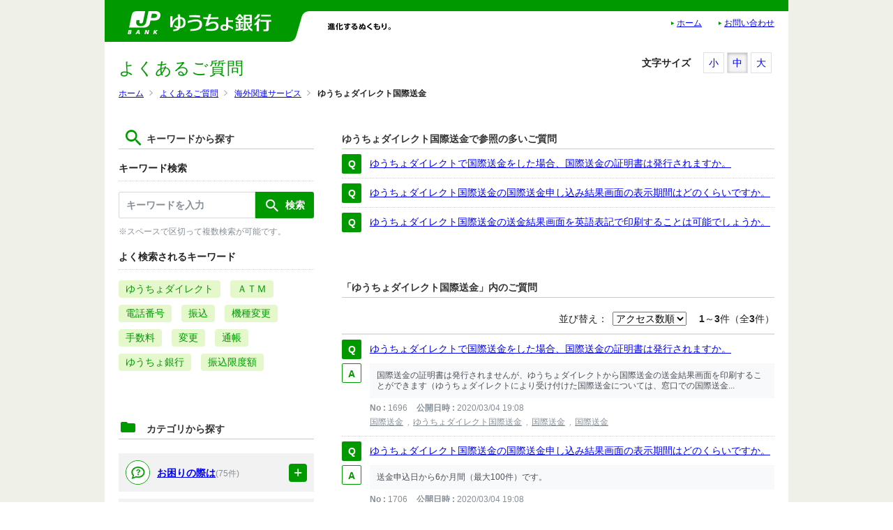

--- FILE ---
content_type: text/html
request_url: https://faq.jp-bank.japanpost.jp/faq_list.html?page=1&category=111
body_size: 14115
content:
<!DOCTYPE html>
<html lang="ja-JP">
<head prefix="og: http://ogp.me/ns# fb: http://ogp.me/ns/fb# article: http://ogp.me/ns/article#">
  <meta charset="UTF-8">

  <meta name="viewport" content="width=device-width, initial-scale=1, shrink-to-fit=no">

  <title>ゆうちょダイレクト国際送金 | よくあるご質問 | 株式会社ゆうちょ銀行</title>
  <meta name="keywords" content="ゆうちょダイレクト国際送金">
  <meta name="description" content="ゆうちょダイレクト国際送金について">

  <link rel="canonical" href="https://faq.jp-bank.japanpost.jp/faq_list.html?category=111">

  <meta property="og:title" content="ゆうちょダイレクト国際送金 | よくあるご質問 | 株式会社ゆうちょ銀行">
  <meta property="og:type" content="article">
  <meta property="og:description" content="ゆうちょダイレクト国際送金について">
  <meta property="og:url" content="https://faq.jp-bank.japanpost.jp/faq_list.html?category=111">
  <meta property="og:site_name" content="よくあるご質問 | 株式会社ゆうちょ銀行">
  <meta property="og:locale" content="ja_JP">
  <meta property="og:image" content="">

<!-- header_include -->
<link rel="icon" href="favicon.ico" type="image/x-icon">

<link rel="shortcut icon" href="client_content/user/img/favicon.ico">

<!-- vendor css -->
<link href="isfw_assets/lib/font-awesome/css/font-awesome.css" rel="stylesheet">
<link href="isfw_assets/lib/Ionicons/css/ionicons.css" rel="stylesheet">

<link href="isfw_assets/css/isfw.css" rel="stylesheet">
<link href="client_content/i-ask/css/style.css?t=20240209" rel="stylesheet">
<link href="isfw_assets/service/i-ask/css/print.css" rel="stylesheet" media="print">
<noscript><link href="client_content/i-ask/css/noscript.css" rel="stylesheet"></noscript>
<link href="client_content/i-ask/css/change-fontsize.css" rel="stylesheet">
<!-- /header_include -->

</head>
<body>
  <noscript>
    <p>javascrptの設定を有効にしてご覧ください</p>
  </noscript>
  <div class="isfw_mainpanel">

<!-- header -->
<header id="isfw_page_top" class="isfw_header">
  <!-- headerが入ります -->

  <div id="header">
    <h1><a href="https://www.jp-bank.japanpost.jp/"><img class="sp_dis_n" alt="ゆうちょ銀行" width="210" height="36" src="client_content/user/img/h_h1.png"></a></h1>
    <div id="h_sp_menu" class="isfw_pc">
      <p id="h_txt" class="sp_dis_n"><img src="client_content/user/img/h_txt.png" alt="" width="220" height="20"></p>

      <ul id="h_submenu" class="clfx">
        <li><a href="https://www.jp-bank.japanpost.jp/" class="left" tabindex="4" onclick="_uiconv.push({'id':'index17082512'})" target="_blank">ホーム</a></li>
        <li><a href="https://www.jp-bank.japanpost.jp/contact/ctt_index.html" tabindex="4">お問い合わせ</a></li>
      </ul>
    </div><!-- /h_sp_menu -->
  </div>


</header>
<!-- / header -->

<div class="isfw_pagebody">

  <!-- head_parts -->
  <div class="isfw_pc">
<div class="isfw_topicpath">
  <ul class="topicpath-list">
    <li class="topicpath-item"><a href="https://www.jp-bank.japanpost.jp"><span class="link-item">ホーム</span></a></li>
<li class="topicpath-item"><a href="./?page=1">よくあるご質問</a></li>
<li class="topicpath-item"><a href='faq_list.html?page=1&amp;category=88'>海外関連サービス</a></li>
<li class="topicpath-item">ゆうちょダイレクト国際送金</li>

  </ul>
</div>
</div>
<div class="isfw_spmenu">
  <div class="isfw_spmenu-icon" data-toggle="isfw_modal" data-target="#menu-modal">
    <span class="isfw_spmenu-icon-item"><i class="icon ion-ios-search-strong"></i></span>
  </div>

  <div class="isfw_modal fade modal-dialog-top" id="menu-modal" tabindex="-1" aria-hidden="true">
    <div class="modal-dialog">
      <div class="modal-content">
        <div class="modal-header">
          <button type="button" class="close" data-dismiss="isfw_modal">
            <span aria-hidden="true">&times;</span>
          </button>
        </div>
        <div class="modal-body">

          <div class="isfw_sidecontent">
            
<!-- keyword search -->
<div class="isfw_kwsearch">
  <div class="isfw_ttlh2"><h2 class="ttl-item">キーワードから探す</h2></div>
  <form action="faq.html?page=1" method="get" name="searchForm_1" class="form-inline" onsubmit="return checkMainSearch_2('searchForm_1', 'key');">
  <input type="hidden" name="category" value="111">

    <!-- inner_parts -->
    
<!-- kwsearch-content -->
<div class="kwsearch-content">
  <div class="isfw_ttlh3"><h3 class="ttl-item">キーワード検索</h3></div>
  <div class="kwsearch-form form-group">
    <input name="key" type="text" value="" class="form-control SearchAssist" placeholder="キーワードを入力" />
    <span class="isfw_btn"><input type="submit" name="" value="検索" class="btn-item" /></span>
  </div>

  <p class="caption">※スペースで区切って複数検索が可能です。</p>
</div>
<!-- /.kwsearch-content -->

<!-- frequently-content -->
<div class="kwsearch-frequently">
  <div class="isfw_ttlh3"><h3 class="ttl-item">よく検索されるキーワード</h3></div>
    <div class="kwsearch-frequently-content">
      <ul class="kwsearch-frequently-list">
        <li class="frequently-item"><a href="faq.html?page=1&amp;key=%E3%82%86%E3%81%86%E3%81%A1%E3%82%87%E3%83%80%E3%82%A4%E3%83%AC%E3%82%AF%E3%83%88"><span class="link-item">ゆうちょダイレクト</span></a></li>
<li class="frequently-item"><a href="faq.html?page=1&amp;key=%EF%BC%A1%EF%BC%B4%EF%BC%AD"><span class="link-item">ＡＴＭ</span></a></li>
<li class="frequently-item"><a href="faq.html?page=1&amp;key=%E9%9B%BB%E8%A9%B1%E7%95%AA%E5%8F%B7"><span class="link-item">電話番号</span></a></li>
<li class="frequently-item"><a href="faq.html?page=1&amp;key=%E6%8C%AF%E8%BE%BC"><span class="link-item">振込</span></a></li>
<li class="frequently-item"><a href="faq.html?page=1&amp;key=%E6%A9%9F%E7%A8%AE%E5%A4%89%E6%9B%B4"><span class="link-item">機種変更</span></a></li>
<li class="frequently-item"><a href="faq.html?page=1&amp;key=%E6%89%8B%E6%95%B0%E6%96%99"><span class="link-item">手数料</span></a></li>
<li class="frequently-item"><a href="faq.html?page=1&amp;key=%E5%A4%89%E6%9B%B4"><span class="link-item">変更</span></a></li>
<li class="frequently-item"><a href="faq.html?page=1&amp;key=%E9%80%9A%E5%B8%B3"><span class="link-item">通帳</span></a></li>
<li class="frequently-item"><a href="faq.html?page=1&amp;key=%E3%82%86%E3%81%86%E3%81%A1%E3%82%87%E9%8A%80%E8%A1%8C"><span class="link-item">ゆうちょ銀行</span></a></li>
<li class="frequently-item"><a href="faq.html?page=1&amp;key=%E6%8C%AF%E8%BE%BC%E9%99%90%E5%BA%A6%E9%A1%8D"><span class="link-item">振込限度額</span></a></li>

      </ul>
    </div></div>
<!-- /.frequently-content -->


  </form>
</div>
<!-- /.kwsearch --><!-- catsearch -->
<div class="isfw_catsearch">
  <!-- category-title -->
  <div class="isfw_ttlh2"><h2 class="ttl-item">カテゴリから探す</h2></div>
  <!-- category-content -->
  <div class="catsearch-content">
    <ul class="cat1st list-open">
<li class="cat-item" style="list-style-type:none;"><div class="cat-item-inner"><a href="faq_list.html?page=1&amp;category=49"><div class="cat-item-icon"><img src="./dispImage.php?id=1" alt="" width="40"></div>
<div class="cat-item-txt"><span class="link-item">お困りの際は</span><span class="link-item-num">(75件)</span></div></a><span class="cat-open isfw_pc"></span>
<span class="cat-open isfw_sp"></span>
</div>
<ul class="cat2nd">
<li class="cat-item" style="list-style-type:none;"><div class="cat-item-inner"><a href="faq_list.html?page=1&amp;category=50"><div class="cat-item-txt"><span class="link-item">紛失・盗難・再発行</span><span class="link-item-num">(6件)</span></div></a></div></li>
<li class="cat-item" style="list-style-type:none;"><div class="cat-item-inner"><a href="faq_list.html?page=1&amp;category=223"><div class="cat-item-txt"><span class="link-item">お客さま情報の提出等のお願い</span><span class="link-item-num">(4件)</span></div></a></div></li>
<li class="cat-item" style="list-style-type:none;"><div class="cat-item-inner"><a href="faq_list.html?page=1&amp;category=51"><div class="cat-item-txt"><span class="link-item">住所・お名前などの変更</span><span class="link-item-num">(8件)</span></div></a></div></li>
<li class="cat-item" style="list-style-type:none;"><div class="cat-item-inner"><a href="faq_list.html?page=1&amp;category=52"><div class="cat-item-txt"><span class="link-item">暗証番号</span><span class="link-item-num">(4件)</span></div></a></div></li>
<li class="cat-item" style="list-style-type:none;"><div class="cat-item-inner"><a href="faq_list.html?page=1&amp;category=53"><div class="cat-item-txt"><span class="link-item">相続手続き</span><span class="link-item-num">(19件)</span></div></a></div></li>
<li class="cat-item" style="list-style-type:none;"><div class="cat-item-inner"><a href="faq_list.html?page=1&amp;category=54"><div class="cat-item-txt"><span class="link-item">取引時確認</span><span class="link-item-num">(8件)</span></div></a></div>
<ul class="cat3rd list-open">
<li class="cat-item" style="list-style-type:none;"><div class="cat-item-inner"><a href="faq_list.html?page=1&amp;category=240"><div class="cat-item-txt"><span class="link-item">for English</span><span class="link-item-num"></span></div></a></div></li>
</ul>
</li>
<li class="cat-item" style="list-style-type:none;"><div class="cat-item-inner"><a href="faq_list.html?page=1&amp;category=55"><div class="cat-item-txt"><span class="link-item">振り込め詐欺救済法</span><span class="link-item-num">(14件)</span></div></a></div></li>
<li class="cat-item" style="list-style-type:none;"><div class="cat-item-inner"><a href="faq_list.html?page=1&amp;category=215"><div class="cat-item-txt"><span class="link-item">払い戻し・解約</span><span class="link-item-num">(6件)</span></div></a></div>
<ul class="cat3rd list-open">
<li class="cat-item" style="list-style-type:none;"><div class="cat-item-inner"><a href="faq_list.html?page=1&amp;category=241"><div class="cat-item-txt"><span class="link-item">for English</span><span class="link-item-num"></span></div></a></div></li>
</ul>
</li>
<li class="cat-item" style="list-style-type:none;"><div class="cat-item-inner"><a href="faq_list.html?page=1&amp;category=341"><div class="cat-item-txt"><span class="link-item">当行からのお知らせ（メール・SMS等）</span><span class="link-item-num">(2件)</span></div></a></div></li>
</ul>
</li>
<li class="cat-item" style="list-style-type:none;"><div class="cat-item-inner"><a href="faq_list.html?page=1&amp;category=56"><div class="cat-item-icon"><img src="./dispImage.php?id=3" alt="" width="40"></div>
<div class="cat-item-txt"><span class="link-item">口座を開く/店舗・ＡＴＭ</span><span class="link-item-num">(54件)</span></div></a><span class="cat-open isfw_pc"></span>
<span class="cat-open isfw_sp"></span>
</div>
<ul class="cat2nd">
<li class="cat-item" style="list-style-type:none;"><div class="cat-item-inner"><a href="faq_list.html?page=1&amp;category=57"><div class="cat-item-txt"><span class="link-item">口座開設</span><span class="link-item-num">(14件)</span></div></a></div></li>
<li class="cat-item" style="list-style-type:none;"><div class="cat-item-inner"><a href="faq_list.html?page=1&amp;category=58"><div class="cat-item-txt"><span class="link-item">振替口座</span><span class="link-item-num">(4件)</span></div></a></div></li>
<li class="cat-item" style="list-style-type:none;"><div class="cat-item-inner"><a href="faq_list.html?page=1&amp;category=59"><div class="cat-item-txt"><span class="link-item">ゆうちょ銀行店舗</span><span class="link-item-num">(7件)</span></div></a></div></li>
<li class="cat-item" style="list-style-type:none;"><div class="cat-item-inner"><a href="faq_list.html?page=1&amp;category=60"><div class="cat-item-txt"><span class="link-item">ＡＴＭ</span><span class="link-item-num">(28件)</span></div></a></div></li>
</ul>
</li>
<li class="cat-item" style="list-style-type:none;"><div class="cat-item-inner"><a href="faq_list.html?page=1&amp;category=102"><div class="cat-item-icon"><img src="./dispImage.php?id=2" alt="" width="40"></div>
<div class="cat-item-txt"><span class="link-item">ゆうちょダイレクト</span><span class="link-item-num">(358件)</span></div></a><span class="cat-open isfw_pc"></span>
<span class="cat-open isfw_sp"></span>
</div>
<ul class="cat2nd">
<li class="cat-item" style="list-style-type:none;"><div class="cat-item-inner"><a href="faq_list.html?page=1&amp;category=17"><div class="cat-item-txt"><span class="link-item">ご利用にあたって</span><span class="link-item-num">(53件)</span></div></a></div>
<ul class="cat3rd list-open">
<li class="cat-item" style="list-style-type:none;"><div class="cat-item-inner"><a href="faq_list.html?page=1&amp;category=18"><div class="cat-item-txt"><span class="link-item">利用環境</span><span class="link-item-num">(10件)</span></div></a></div></li>
<li class="cat-item" style="list-style-type:none;"><div class="cat-item-inner"><a href="faq_list.html?page=1&amp;category=32"><div class="cat-item-txt"><span class="link-item">ゆうちょダイレクトのお申し込み</span><span class="link-item-num">(18件)</span></div></a></div></li>
<li class="cat-item" style="list-style-type:none;"><div class="cat-item-inner"><a href="faq_list.html?page=1&amp;category=42"><div class="cat-item-txt"><span class="link-item">メール・メールアドレス</span><span class="link-item-num">(21件)</span></div></a></div></li>
</ul>
</li>
<li class="cat-item" style="list-style-type:none;"><div class="cat-item-inner"><a href="faq_list.html?page=1&amp;category=13"><div class="cat-item-txt"><span class="link-item">ログイン</span><span class="link-item-num">(15件)</span></div></a></div>
<ul class="cat3rd list-open">
<li class="cat-item" style="list-style-type:none;"><div class="cat-item-inner"><a href="faq_list.html?page=1&amp;category=16"><div class="cat-item-txt"><span class="link-item">ログインでお困りの場合</span><span class="link-item-num">(12件)</span></div></a></div></li>
<li class="cat-item" style="list-style-type:none;"><div class="cat-item-inner"><a href="faq_list.html?page=1&amp;category=35"><div class="cat-item-txt"><span class="link-item">携帯電話の場合</span><span class="link-item-num">(1件)</span></div></a></div></li>
</ul>
</li>
<li class="cat-item" style="list-style-type:none;"><div class="cat-item-inner"><a href="faq_list.html?page=1&amp;category=3"><div class="cat-item-txt"><span class="link-item">セキュリティ</span><span class="link-item-num">(40件)</span></div></a></div>
<ul class="cat3rd list-open">
<li class="cat-item" style="list-style-type:none;"><div class="cat-item-inner"><a href="faq_list.html?page=1&amp;category=34"><div class="cat-item-txt"><span class="link-item">トークン</span><span class="link-item-num">(22件)</span></div></a></div></li>
<li class="cat-item" style="list-style-type:none;"><div class="cat-item-inner"><a href="faq_list.html?page=1&amp;category=25"><div class="cat-item-txt"><span class="link-item">利用停止してログアウト</span><span class="link-item-num">(3件)</span></div></a></div></li>
<li class="cat-item" style="list-style-type:none;"><div class="cat-item-inner"><a href="faq_list.html?page=1&amp;category=37"><div class="cat-item-txt"><span class="link-item">その他</span><span class="link-item-num">(11件)</span></div></a></div></li>
</ul>
</li>
<li class="cat-item" style="list-style-type:none;"><div class="cat-item-inner"><a href="faq_list.html?page=1&amp;category=5"><div class="cat-item-txt"><span class="link-item">照会</span><span class="link-item-num">(9件)</span></div></a></div>
<ul class="cat3rd list-open">
<li class="cat-item" style="list-style-type:none;"><div class="cat-item-inner"><a href="faq_list.html?page=1&amp;category=6"><div class="cat-item-txt"><span class="link-item">現在高照会</span><span class="link-item-num">(1件)</span></div></a></div></li>
<li class="cat-item" style="list-style-type:none;"><div class="cat-item-inner"><a href="faq_list.html?page=1&amp;category=15"><div class="cat-item-txt"><span class="link-item">入出金明細照会</span><span class="link-item-num">(8件)</span></div></a></div></li>
</ul>
</li>
<li class="cat-item" style="list-style-type:none;"><div class="cat-item-inner"><a href="faq_list.html?page=1&amp;category=200"><div class="cat-item-txt"><span class="link-item">振替受払通知票Ｗｅｂ照会サービス</span><span class="link-item-num">(37件)</span></div></a></div></li>
<li class="cat-item" style="list-style-type:none;"><div class="cat-item-inner"><a href="faq_list.html?page=1&amp;category=7"><div class="cat-item-txt"><span class="link-item">送金</span><span class="link-item-num">(50件)</span></div></a></div>
<ul class="cat3rd list-open">
<li class="cat-item" style="list-style-type:none;"><div class="cat-item-inner"><a href="faq_list.html?page=1&amp;category=8"><div class="cat-item-txt"><span class="link-item">送金予約</span><span class="link-item-num">(14件)</span></div></a></div></li>
<li class="cat-item" style="list-style-type:none;"><div class="cat-item-inner"><a href="faq_list.html?page=1&amp;category=9"><div class="cat-item-txt"><span class="link-item">振込・振替</span><span class="link-item-num">(17件)</span></div></a></div></li>
<li class="cat-item" style="list-style-type:none;"><div class="cat-item-inner"><a href="faq_list.html?page=1&amp;category=30"><div class="cat-item-txt"><span class="link-item">税金・各種料金の払込み</span><span class="link-item-num">(4件)</span></div></a></div></li>
<li class="cat-item" style="list-style-type:none;"><div class="cat-item-inner"><a href="faq_list.html?page=1&amp;category=12"><div class="cat-item-txt"><span class="link-item">送金限度額</span><span class="link-item-num">(4件)</span></div></a></div></li>
<li class="cat-item" style="list-style-type:none;"><div class="cat-item-inner"><a href="faq_list.html?page=1&amp;category=26"><div class="cat-item-txt"><span class="link-item">送金結果再表示</span><span class="link-item-num">(4件)</span></div></a></div></li>
<li class="cat-item" style="list-style-type:none;"><div class="cat-item-inner"><a href="faq_list.html?page=1&amp;category=47"><div class="cat-item-txt"><span class="link-item">国際送金</span><span class="link-item-num">(3件)</span></div></a></div></li>
</ul>
</li>
<li class="cat-item" style="list-style-type:none;"><div class="cat-item-inner"><a href="faq_list.html?page=1&amp;category=41"><div class="cat-item-txt"><span class="link-item">ゆうちょダイレクト＋（プラス）</span><span class="link-item-num">(8件)</span></div></a></div>
<ul class="cat3rd list-open">
<li class="cat-item" style="list-style-type:none;"><div class="cat-item-inner"><a href="faq_list.html?page=1&amp;category=44"><div class="cat-item-txt"><span class="link-item">ご利用方法・サービス概要</span><span class="link-item-num">(7件)</span></div></a></div></li>
<li class="cat-item" style="list-style-type:none;"><div class="cat-item-inner"><a href="faq_list.html?page=1&amp;category=45"><div class="cat-item-txt"><span class="link-item">ゆうちょ銀行の口座をお持ちでない方</span><span class="link-item-num">(1件)</span></div></a></div></li>
</ul>
</li>
<li class="cat-item" style="list-style-type:none;"><div class="cat-item-inner"><a href="faq_list.html?page=1&amp;category=21"><div class="cat-item-txt"><span class="link-item">貯金</span><span class="link-item-num">(5件)</span></div></a></div>
<ul class="cat3rd list-open">
<li class="cat-item" style="list-style-type:none;"><div class="cat-item-inner"><a href="faq_list.html?page=1&amp;category=22"><div class="cat-item-txt"><span class="link-item">定額貯金・定期貯金</span><span class="link-item-num">(5件)</span></div></a></div></li>
</ul>
</li>
<li class="cat-item" style="list-style-type:none;"><div class="cat-item-inner"><a href="faq_list.html?page=1&amp;category=27"><div class="cat-item-txt"><span class="link-item">資産運用</span><span class="link-item-num">(31件)</span></div></a></div>
<ul class="cat3rd list-open">
<li class="cat-item" style="list-style-type:none;"><div class="cat-item-inner"><a href="faq_list.html?page=1&amp;category=28"><div class="cat-item-txt"><span class="link-item">投資信託</span><span class="link-item-num">(31件)</span></div></a></div></li>
</ul>
</li>
<li class="cat-item" style="list-style-type:none;"><div class="cat-item-inner"><a href="faq_list.html?page=1&amp;category=10"><div class="cat-item-txt"><span class="link-item">各種手続等</span><span class="link-item-num">(27件)</span></div></a></div>
<ul class="cat3rd list-open">
<li class="cat-item" style="list-style-type:none;"><div class="cat-item-inner"><a href="faq_list.html?page=1&amp;category=11"><div class="cat-item-txt"><span class="link-item">手続</span><span class="link-item-num">(11件)</span></div></a></div></li>
<li class="cat-item" style="list-style-type:none;"><div class="cat-item-inner"><a href="faq_list.html?page=1&amp;category=43"><div class="cat-item-txt"><span class="link-item">ダイレクト暗証番号</span><span class="link-item-num"></span></div></a></div></li>
<li class="cat-item" style="list-style-type:none;"><div class="cat-item-inner"><a href="faq_list.html?page=1&amp;category=23"><div class="cat-item-txt"><span class="link-item">利用口座登録・変更・削除</span><span class="link-item-num">(14件)</span></div></a></div></li>
</ul>
</li>
<li class="cat-item" style="list-style-type:none;"><div class="cat-item-inner"><a href="faq_list.html?page=1&amp;category=189"><div class="cat-item-txt"><span class="link-item">認証アプリ</span><span class="link-item-num">(77件)</span></div></a></div></li>
<li class="cat-item" style="list-style-type:none;"><div class="cat-item-inner"><a href="faq_list.html?page=1&amp;category=29"><div class="cat-item-txt"><span class="link-item">その他</span><span class="link-item-num">(4件)</span></div></a></div></li>
</ul>
</li>
<li class="cat-item" style="list-style-type:none;"><div class="cat-item-inner"><a href="faq_list.html?page=1&amp;category=61"><div class="cat-item-icon"><img src="./dispImage.php?id=4" alt="" width="40"></div>
<div class="cat-item-txt"><span class="link-item">貯金</span><span class="link-item-num">(367件)</span></div></a><span class="cat-open isfw_pc"></span>
<span class="cat-open isfw_sp"></span>
</div>
<ul class="cat2nd">
<li class="cat-item" style="list-style-type:none;"><div class="cat-item-inner"><a href="faq_list.html?page=1&amp;category=62"><div class="cat-item-txt"><span class="link-item">預入限度額</span><span class="link-item-num">(2件)</span></div></a></div></li>
<li class="cat-item" style="list-style-type:none;"><div class="cat-item-inner"><a href="faq_list.html?page=1&amp;category=63"><div class="cat-item-txt"><span class="link-item">定額・定期貯金</span><span class="link-item-num">(14件)</span></div></a></div></li>
<li class="cat-item" style="list-style-type:none;"><div class="cat-item-inner"><a href="faq_list.html?page=1&amp;category=64"><div class="cat-item-txt"><span class="link-item">貯金通帳</span><span class="link-item-num">(10件)</span></div></a></div></li>
<li class="cat-item" style="list-style-type:none;"><div class="cat-item-inner"><a href="faq_list.html?page=1&amp;category=243"><div class="cat-item-txt"><span class="link-item">催告書</span><span class="link-item-num">(12件)</span></div></a></div></li>
<li class="cat-item" style="list-style-type:none;"><div class="cat-item-inner"><a href="faq_list.html?page=1&amp;category=204"><div class="cat-item-txt"><span class="link-item">ゆうちょ通帳アプリ</span><span class="link-item-num">(131件)</span></div></a></div>
<ul class="cat3rd list-open">
<li class="cat-item" style="list-style-type:none;"><div class="cat-item-inner"><a href="faq_list.html?page=1&amp;category=205"><div class="cat-item-txt"><span class="link-item">アプリ概要</span><span class="link-item-num">(19件)</span></div></a></div></li>
<li class="cat-item" style="list-style-type:none;"><div class="cat-item-inner"><a href="faq_list.html?page=1&amp;category=206"><div class="cat-item-txt"><span class="link-item">登録方法</span><span class="link-item-num">(29件)</span></div></a></div></li>
<li class="cat-item" style="list-style-type:none;"><div class="cat-item-inner"><a href="faq_list.html?page=1&amp;category=207"><div class="cat-item-txt"><span class="link-item">登録後のご利用</span><span class="link-item-num">(82件)</span></div></a></div></li>
</ul>
</li>
<li class="cat-item" style="list-style-type:none;"><div class="cat-item-inner"><a href="faq_list.html?page=1&amp;category=328"><div class="cat-item-txt"><span class="link-item">ゆうちょ手続きアプリ</span><span class="link-item-num">(147件)</span></div></a></div>
<ul class="cat3rd list-open">
<li class="cat-item" style="list-style-type:none;"><div class="cat-item-inner"><a href="faq_list.html?page=1&amp;category=366"><div class="cat-item-txt"><span class="link-item">各種手続き</span><span class="link-item-num">(71件)</span></div></a></div></li>
<li class="cat-item" style="list-style-type:none;"><div class="cat-item-inner"><a href="faq_list.html?page=1&amp;category=338"><div class="cat-item-txt"><span class="link-item">共通</span><span class="link-item-num">(20件)</span></div></a></div></li>
<li class="cat-item" style="list-style-type:none;"><div class="cat-item-inner"><a href="faq_list.html?page=1&amp;category=339"><div class="cat-item-txt"><span class="link-item">口座開設</span><span class="link-item-num">(55件)</span></div></a></div></li>
</ul>
</li>
<li class="cat-item" style="list-style-type:none;"><div class="cat-item-inner"><a href="faq_list.html?page=1&amp;category=65"><div class="cat-item-txt"><span class="link-item">ボランティア貯金</span><span class="link-item-num">(8件)</span></div></a></div></li>
<li class="cat-item" style="list-style-type:none;"><div class="cat-item-inner"><a href="faq_list.html?page=1&amp;category=69"><div class="cat-item-txt"><span class="link-item">長期間ご利用がない貯金</span><span class="link-item-num">(11件)</span></div></a></div></li>
<li class="cat-item" style="list-style-type:none;"><div class="cat-item-inner"><a href="faq_list.html?page=1&amp;category=66"><div class="cat-item-txt"><span class="link-item">その他</span><span class="link-item-num">(27件)</span></div></a></div></li>
</ul>
</li>
<li class="cat-item" style="list-style-type:none;"><div class="cat-item-inner"><a href="faq_list.html?page=1&amp;category=67"><div class="cat-item-icon"><img src="./dispImage.php?id=5" alt="" width="40"></div>
<div class="cat-item-txt"><span class="link-item">送金・決済</span><span class="link-item-num">(329件)</span></div></a><span class="cat-open isfw_pc"></span>
<span class="cat-open isfw_sp"></span>
</div>
<ul class="cat2nd">
<li class="cat-item" style="list-style-type:none;"><div class="cat-item-inner"><a href="faq_list.html?page=1&amp;category=68"><div class="cat-item-txt"><span class="link-item">ゆうちょ銀行内の送金</span><span class="link-item-num">(15件)</span></div></a></div></li>
<li class="cat-item" style="list-style-type:none;"><div class="cat-item-inner"><a href="faq_list.html?page=1&amp;category=70"><div class="cat-item-txt"><span class="link-item">他の金融機関との送金</span><span class="link-item-num">(40件)</span></div></a></div></li>
<li class="cat-item" style="list-style-type:none;"><div class="cat-item-inner"><a href="faq_list.html?page=1&amp;category=112"><div class="cat-item-txt"><span class="link-item">ゆうちょダイレクトでの送金</span><span class="link-item-num">(43件)</span></div></a></div>
<ul class="cat3rd list-open">
<li class="cat-item" style="list-style-type:none;"><div class="cat-item-inner"><a href="faq_list.html?page=1&amp;category=113"><div class="cat-item-txt"><span class="link-item">送金予約</span><span class="link-item-num">(14件)</span></div></a></div></li>
<li class="cat-item" style="list-style-type:none;"><div class="cat-item-inner"><a href="faq_list.html?page=1&amp;category=114"><div class="cat-item-txt"><span class="link-item">振込・振替</span><span class="link-item-num">(14件)</span></div></a></div></li>
<li class="cat-item" style="list-style-type:none;"><div class="cat-item-inner"><a href="faq_list.html?page=1&amp;category=115"><div class="cat-item-txt"><span class="link-item">税金・各種料金の払込み</span><span class="link-item-num">(3件)</span></div></a></div></li>
<li class="cat-item" style="list-style-type:none;"><div class="cat-item-inner"><a href="faq_list.html?page=1&amp;category=116"><div class="cat-item-txt"><span class="link-item">送金限度額</span><span class="link-item-num">(3件)</span></div></a></div></li>
<li class="cat-item" style="list-style-type:none;"><div class="cat-item-inner"><a href="faq_list.html?page=1&amp;category=117"><div class="cat-item-txt"><span class="link-item">送金結果再表示</span><span class="link-item-num">(4件)</span></div></a></div></li>
<li class="cat-item" style="list-style-type:none;"><div class="cat-item-inner"><a href="faq_list.html?page=1&amp;category=118"><div class="cat-item-txt"><span class="link-item">国際送金</span><span class="link-item-num">(3件)</span></div></a></div></li>
</ul>
</li>
<li class="cat-item" style="list-style-type:none;"><div class="cat-item-inner"><a href="faq_list.html?page=1&amp;category=332"><div class="cat-item-txt"><span class="link-item">ことら送金</span><span class="link-item-num">(26件)</span></div></a></div></li>
<li class="cat-item" style="list-style-type:none;"><div class="cat-item-inner"><a href="faq_list.html?page=1&amp;category=71"><div class="cat-item-txt"><span class="link-item">為替・払出証書、配当金領収証</span><span class="link-item-num">(3件)</span></div></a></div></li>
<li class="cat-item" style="list-style-type:none;"><div class="cat-item-inner"><a href="faq_list.html?page=1&amp;category=190"><div class="cat-item-txt"><span class="link-item">ゆうちょPay</span><span class="link-item-num">(183件)</span></div></a></div>
<ul class="cat3rd list-open">
<li class="cat-item" style="list-style-type:none;"><div class="cat-item-inner"><a href="faq_list.html?page=1&amp;category=191"><div class="cat-item-txt"><span class="link-item">ユーザー</span><span class="link-item-num">(146件)</span></div></a></div>
<ul class="cat4th list-open">
<li class="cat-item" style="list-style-type:none;"><div class="cat-item-inner"><a href="faq_list.html?page=1&amp;category=195"><div class="cat-item-txt"><span class="link-item">アプリ全般</span><span class="link-item-num">(78件)</span></div></a></div></li>
<li class="cat-item" style="list-style-type:none;"><div class="cat-item-inner"><a href="faq_list.html?page=1&amp;category=196"><div class="cat-item-txt"><span class="link-item">アカウント登録</span><span class="link-item-num">(29件)</span></div></a></div></li>
<li class="cat-item" style="list-style-type:none;"><div class="cat-item-inner"><a href="faq_list.html?page=1&amp;category=197"><div class="cat-item-txt"><span class="link-item">お支払い</span><span class="link-item-num">(27件)</span></div></a></div></li>
<li class="cat-item" style="list-style-type:none;"><div class="cat-item-inner"><a href="faq_list.html?page=1&amp;category=208"><div class="cat-item-txt"><span class="link-item">ポイント</span><span class="link-item-num">(12件)</span></div></a></div></li>
</ul>
</li>
<li class="cat-item" style="list-style-type:none;"><div class="cat-item-inner"><a href="faq_list.html?page=1&amp;category=194"><div class="cat-item-txt"><span class="link-item">パートナー（導入前）</span><span class="link-item-num">(17件)</span></div></a></div></li>
<li class="cat-item" style="list-style-type:none;"><div class="cat-item-inner"><a href="faq_list.html?page=1&amp;category=192"><div class="cat-item-txt"><span class="link-item">パートナー（導入済）</span><span class="link-item-num">(20件)</span></div></a></div></li>
</ul>
</li>
<li class="cat-item" style="list-style-type:none;"><div class="cat-item-inner"><a href="faq_list.html?page=1&amp;category=72"><div class="cat-item-txt"><span class="link-item">決済サービス</span><span class="link-item-num">(13件)</span></div></a></div></li>
</ul>
</li>
<li class="cat-item" style="list-style-type:none;"><div class="cat-item-inner"><a href="faq_list.html?page=1&amp;category=73"><div class="cat-item-icon"><img src="./dispImage.php?id=6" alt="" width="40"></div>
<div class="cat-item-txt"><span class="link-item">投資信託</span><span class="link-item-num">(172件)</span></div></a><span class="cat-open isfw_pc"></span>
<span class="cat-open isfw_sp"></span>
</div>
<ul class="cat2nd">
<li class="cat-item" style="list-style-type:none;"><div class="cat-item-inner"><a href="faq_list.html?page=1&amp;category=74"><div class="cat-item-txt"><span class="link-item">口座開設・特定口座</span><span class="link-item-num">(13件)</span></div></a></div></li>
<li class="cat-item" style="list-style-type:none;"><div class="cat-item-inner"><a href="faq_list.html?page=1&amp;category=75"><div class="cat-item-txt"><span class="link-item">購入・換金・スイッチング</span><span class="link-item-num">(12件)</span></div></a></div></li>
<li class="cat-item" style="list-style-type:none;"><div class="cat-item-inner"><a href="faq_list.html?page=1&amp;category=76"><div class="cat-item-txt"><span class="link-item">分配金</span><span class="link-item-num">(8件)</span></div></a></div></li>
<li class="cat-item" style="list-style-type:none;"><div class="cat-item-inner"><a href="faq_list.html?page=1&amp;category=77"><div class="cat-item-txt"><span class="link-item">投資信託自動積立</span><span class="link-item-num">(21件)</span></div></a></div></li>
<li class="cat-item" style="list-style-type:none;"><div class="cat-item-inner"><a href="faq_list.html?page=1&amp;category=78"><div class="cat-item-txt"><span class="link-item">NISA</span><span class="link-item-num">(55件)</span></div></a></div>
<ul class="cat3rd list-open">
<li class="cat-item" style="list-style-type:none;"><div class="cat-item-inner"><a href="faq_list.html?page=1&amp;category=357"><div class="cat-item-txt"><span class="link-item">ご案内</span><span class="link-item-num">(11件)</span></div></a></div></li>
</ul>
</li>
<li class="cat-item" style="list-style-type:none;"><div class="cat-item-inner"><a href="faq_list.html?page=1&amp;category=331"><div class="cat-item-txt"><span class="link-item">2023年以前のNISA制度</span><span class="link-item-num">(10件)</span></div></a></div></li>
<li class="cat-item" style="list-style-type:none;"><div class="cat-item-inner"><a href="faq_list.html?page=1&amp;category=79"><div class="cat-item-txt"><span class="link-item">ジュニアＮＩＳＡ</span><span class="link-item-num">(25件)</span></div></a></div></li>
<li class="cat-item" style="list-style-type:none;"><div class="cat-item-inner"><a href="faq_list.html?page=1&amp;category=80"><div class="cat-item-txt"><span class="link-item">その他</span><span class="link-item-num">(27件)</span></div></a></div></li>
</ul>
</li>
<li class="cat-item" style="list-style-type:none;"><div class="cat-item-inner"><a href="faq_list.html?page=1&amp;category=81"><div class="cat-item-icon"><img src="./dispImage.php?id=7" alt="" width="40"></div>
<div class="cat-item-txt"><span class="link-item">カードサービス</span><span class="link-item-num">(118件)</span></div></a><span class="cat-open isfw_pc"></span>
<span class="cat-open isfw_sp"></span>
</div>
<ul class="cat2nd">
<li class="cat-item" style="list-style-type:none;"><div class="cat-item-inner"><a href="faq_list.html?page=1&amp;category=82"><div class="cat-item-txt"><span class="link-item">キャッシュカード</span><span class="link-item-num">(16件)</span></div></a></div>
<ul class="cat3rd list-open">
<li class="cat-item" style="list-style-type:none;"><div class="cat-item-inner"><a href="faq_list.html?page=1&amp;category=260"><div class="cat-item-txt"><span class="link-item">生体認証機能（2023年5月終了）</span><span class="link-item-num">(2件)</span></div></a></div></li>
</ul>
</li>
<li class="cat-item" style="list-style-type:none;"><div class="cat-item-inner"><a href="faq_list.html?page=1&amp;category=83"><div class="cat-item-txt"><span class="link-item">クレジットカード</span><span class="link-item-num">(18件)</span></div></a></div></li>
<li class="cat-item" style="list-style-type:none;"><div class="cat-item-inner"><a href="faq_list.html?page=1&amp;category=84"><div class="cat-item-txt"><span class="link-item">クレジットカード（ＥＴＣカード）</span><span class="link-item-num">(10件)</span></div></a></div></li>
<li class="cat-item" style="list-style-type:none;"><div class="cat-item-inner"><a href="faq_list.html?page=1&amp;category=85"><div class="cat-item-txt"><span class="link-item">クレジットカード（EMV　3-Dセキュア）</span><span class="link-item-num">(7件)</span></div></a></div></li>
<li class="cat-item" style="list-style-type:none;"><div class="cat-item-inner"><a href="faq_list.html?page=1&amp;category=242"><div class="cat-item-txt"><span class="link-item">ゆうちょデビット</span><span class="link-item-num">(62件)</span></div></a></div>
<ul class="cat3rd list-open">
<li class="cat-item" style="list-style-type:none;"><div class="cat-item-inner"><a href="faq_list.html?page=1&amp;category=252"><div class="cat-item-txt"><span class="link-item">ゆうちょデビットの申し込み</span><span class="link-item-num">(19件)</span></div></a></div></li>
<li class="cat-item" style="list-style-type:none;"><div class="cat-item-inner"><a href="faq_list.html?page=1&amp;category=253"><div class="cat-item-txt"><span class="link-item">ゆうちょデビットの利用</span><span class="link-item-num">(33件)</span></div></a></div></li>
<li class="cat-item" style="list-style-type:none;"><div class="cat-item-inner"><a href="faq_list.html?page=1&amp;category=254"><div class="cat-item-txt"><span class="link-item">ゆうちょデビットのセキュリティ</span><span class="link-item-num">(5件)</span></div></a></div></li>
<li class="cat-item" style="list-style-type:none;"><div class="cat-item-inner"><a href="faq_list.html?page=1&amp;category=255"><div class="cat-item-txt"><span class="link-item">ゆうちょデビット会員WEB</span><span class="link-item-num">(5件)</span></div></a></div></li>
</ul>
</li>
</ul>
</li>
<li class="cat-item" style="list-style-type:none;"><div class="cat-item-inner"><a href="faq_list.html?page=1&amp;category=88"><div class="cat-item-icon"><img src="./dispImage.php?id=8" alt="" width="40"></div>
<div class="cat-item-txt"><span class="link-item">海外関連サービス</span><span class="link-item-num">(127件)</span></div></a><span class="cat-open isfw_pc"></span>
<span class="cat-open isfw_sp"></span>
</div>
<ul class="cat2nd list-open">
<li class="cat-item" style="list-style-type:none;"><div class="cat-item-inner"><a href="faq_list.html?page=1&amp;category=89"><div class="cat-item-txt"><span class="link-item">国際送金</span><span class="link-item-num">(68件)</span></div></a></div></li>
<li class="cat-item item-current" style="list-style-type:none;"><div class="cat-item-inner"><a href="faq_list.html?page=1&amp;category=111"><div class="cat-item-txt"><span class="link-item">ゆうちょダイレクト国際送金</span><span class="link-item-num">(3件)</span></div></a></div></li>
<li class="cat-item" style="list-style-type:none;"><div class="cat-item-inner"><a href="faq_list.html?page=1&amp;category=353"><div class="cat-item-txt"><span class="link-item">ゆうちょの国際送金</span><span class="link-item-num">(53件)</span></div></a></div></li>
<li class="cat-item" style="list-style-type:none;"><div class="cat-item-inner"><a href="faq_list.html?page=1&amp;category=91"><div class="cat-item-txt"><span class="link-item">その他</span><span class="link-item-num">(3件)</span></div></a></div></li>
</ul>
</li>
<li class="cat-item" style="list-style-type:none;"><div class="cat-item-inner"><a href="faq_list.html?page=1&amp;category=92"><div class="cat-item-icon"><img src="./dispImage.php?id=9" alt="" width="40"></div>
<div class="cat-item-txt"><span class="link-item">その他商品・サービス</span><span class="link-item-num">(465件)</span></div></a><span class="cat-open isfw_pc"></span>
<span class="cat-open isfw_sp"></span>
</div>
<ul class="cat2nd">
<li class="cat-item" style="list-style-type:none;"><div class="cat-item-inner"><a href="faq_list.html?page=1&amp;category=354"><div class="cat-item-txt"><span class="link-item">2025年5月・6月、2026年１月　商品・料金の見直し</span><span class="link-item-num">(30件)</span></div></a></div>
<ul class="cat3rd list-open">
<li class="cat-item" style="list-style-type:none;"><div class="cat-item-inner"><a href="faq_list.html?page=1&amp;category=355"><div class="cat-item-txt"><span class="link-item">貯金商品の見直し（2025年5月）</span><span class="link-item-num">(8件)</span></div></a></div></li>
<li class="cat-item" style="list-style-type:none;"><div class="cat-item-inner"><a href="faq_list.html?page=1&amp;category=356"><div class="cat-item-txt"><span class="link-item">料金の見直し（2025年6月、2026年１月）</span><span class="link-item-num">(22件)</span></div></a></div>
<ul class="cat4th list-open">
<li class="cat-item" style="list-style-type:none;"><div class="cat-item-inner"><a href="faq_list.html?page=1&amp;category=358"><div class="cat-item-txt"><span class="link-item">ゆうちょＢｉｚダイレクト</span><span class="link-item-num">(1件)</span></div></a></div></li>
<li class="cat-item" style="list-style-type:none;"><div class="cat-item-inner"><a href="faq_list.html?page=1&amp;category=359"><div class="cat-item-txt"><span class="link-item">自動払込みの料金計算方法</span><span class="link-item-num">(5件)</span></div></a></div></li>
<li class="cat-item" style="list-style-type:none;"><div class="cat-item-inner"><a href="faq_list.html?page=1&amp;category=360"><div class="cat-item-txt"><span class="link-item">自動払込みの読替処理</span><span class="link-item-num">(2件)</span></div></a></div></li>
<li class="cat-item" style="list-style-type:none;"><div class="cat-item-inner"><a href="faq_list.html?page=1&amp;category=361"><div class="cat-item-txt"><span class="link-item">データ提出期限延長オプション・訪問サポート</span><span class="link-item-num">(4件)</span></div></a></div></li>
<li class="cat-item" style="list-style-type:none;"><div class="cat-item-inner"><a href="faq_list.html?page=1&amp;category=362"><div class="cat-item-txt"><span class="link-item">振替受払通知票等の郵送通知料金</span><span class="link-item-num">(4件)</span></div></a></div></li>
<li class="cat-item" style="list-style-type:none;"><div class="cat-item-inner"><a href="faq_list.html?page=1&amp;category=363"><div class="cat-item-txt"><span class="link-item">総括表</span><span class="link-item-num">(1件)</span></div></a></div></li>
<li class="cat-item" style="list-style-type:none;"><div class="cat-item-inner"><a href="faq_list.html?page=1&amp;category=364"><div class="cat-item-txt"><span class="link-item">公共料金扱いの通常払込み・ゆうちょPay-easy（ペイジ―）サービス</span><span class="link-item-num">(1件)</span></div></a></div></li>
<li class="cat-item" style="list-style-type:none;"><div class="cat-item-inner"><a href="faq_list.html?page=1&amp;category=365"><div class="cat-item-txt"><span class="link-item">貯金小切手振出料金</span><span class="link-item-num">(1件)</span></div></a></div></li>
</ul>
</li>
</ul>
</li>
<li class="cat-item" style="list-style-type:none;"><div class="cat-item-inner"><a href="faq_list.html?page=1&amp;category=244"><div class="cat-item-txt"><span class="link-item">2022年1月17日 料金新設・改定</span><span class="link-item-num"></span></div></a></div>
<ul class="cat3rd list-open">
<li class="cat-item" style="list-style-type:none;"><div class="cat-item-inner"><a href="faq_list.html?page=1&amp;category=245"><div class="cat-item-txt"><span class="link-item">ATM硬貨預払料金</span><span class="link-item-num"></span></div></a></div></li>
<li class="cat-item" style="list-style-type:none;"><div class="cat-item-inner"><a href="faq_list.html?page=1&amp;category=246"><div class="cat-item-txt"><span class="link-item">ATM利用料金</span><span class="link-item-num"></span></div></a></div></li>
<li class="cat-item" style="list-style-type:none;"><div class="cat-item-inner"><a href="faq_list.html?page=1&amp;category=247"><div class="cat-item-txt"><span class="link-item">窓口硬貨取扱料金</span><span class="link-item-num"></span></div></a></div></li>
<li class="cat-item" style="list-style-type:none;"><div class="cat-item-inner"><a href="faq_list.html?page=1&amp;category=248"><div class="cat-item-txt"><span class="link-item">窓口金種指定料金</span><span class="link-item-num"></span></div></a></div></li>
<li class="cat-item" style="list-style-type:none;"><div class="cat-item-inner"><a href="faq_list.html?page=1&amp;category=250"><div class="cat-item-txt"><span class="link-item">その他料金改定</span><span class="link-item-num"></span></div></a></div></li>
</ul>
</li>
<li class="cat-item" style="list-style-type:none;"><div class="cat-item-inner"><a href="faq_list.html?page=1&amp;category=220"><div class="cat-item-txt"><span class="link-item">口座貸越サービス</span><span class="link-item-num">(24件)</span></div></a></div></li>
<li class="cat-item" style="list-style-type:none;"><div class="cat-item-inner"><a href="faq_list.html?page=1&amp;category=221"><div class="cat-item-txt"><span class="link-item">ゆうちょフラット３５</span><span class="link-item-num">(9件)</span></div></a></div></li>
<li class="cat-item" style="list-style-type:none;"><div class="cat-item-inner"><a href="faq_list.html?page=1&amp;category=235"><div class="cat-item-txt"><span class="link-item">ゆうちょファンドラップ</span><span class="link-item-num">(14件)</span></div></a></div>
<ul class="cat3rd list-open">
<li class="cat-item" style="list-style-type:none;"><div class="cat-item-inner"><a href="faq_list.html?page=1&amp;category=236"><div class="cat-item-txt"><span class="link-item">商品内容</span><span class="link-item-num">(4件)</span></div></a></div></li>
<li class="cat-item" style="list-style-type:none;"><div class="cat-item-inner"><a href="faq_list.html?page=1&amp;category=237"><div class="cat-item-txt"><span class="link-item">お手続き方法</span><span class="link-item-num">(7件)</span></div></a></div></li>
</ul>
</li>
<li class="cat-item" style="list-style-type:none;"><div class="cat-item-inner"><a href="faq_list.html?page=1&amp;category=93"><div class="cat-item-txt"><span class="link-item">変額年金保険</span><span class="link-item-num">(7件)</span></div></a></div></li>
<li class="cat-item" style="list-style-type:none;"><div class="cat-item-inner"><a href="faq_list.html?page=1&amp;category=94"><div class="cat-item-txt"><span class="link-item">国債</span><span class="link-item-num">(10件)</span></div></a></div></li>
<li class="cat-item" style="list-style-type:none;"><div class="cat-item-inner"><a href="faq_list.html?page=1&amp;category=193"><div class="cat-item-txt"><span class="link-item">ゆうちょＢｉｚダイレクト</span><span class="link-item-num">(121件)</span></div></a></div>
<ul class="cat3rd list-open">
<li class="cat-item" style="list-style-type:none;"><div class="cat-item-inner"><a href="faq_list.html?page=1&amp;category=201"><div class="cat-item-txt"><span class="link-item">振替受払通知票Ｗｅｂ照会サービス</span><span class="link-item-num">(32件)</span></div></a></div></li>
<li class="cat-item" style="list-style-type:none;"><div class="cat-item-inner"><a href="faq_list.html?page=1&amp;category=209"><div class="cat-item-txt"><span class="link-item">ログオン</span><span class="link-item-num">(6件)</span></div></a></div></li>
<li class="cat-item" style="list-style-type:none;"><div class="cat-item-inner"><a href="faq_list.html?page=1&amp;category=210"><div class="cat-item-txt"><span class="link-item">電子証明書</span><span class="link-item-num">(4件)</span></div></a></div></li>
<li class="cat-item" style="list-style-type:none;"><div class="cat-item-inner"><a href="faq_list.html?page=1&amp;category=211"><div class="cat-item-txt"><span class="link-item">トークン</span><span class="link-item-num">(7件)</span></div></a></div></li>
<li class="cat-item" style="list-style-type:none;"><div class="cat-item-inner"><a href="faq_list.html?page=1&amp;category=212"><div class="cat-item-txt"><span class="link-item">データ送受信</span><span class="link-item-num">(36件)</span></div></a></div></li>
<li class="cat-item" style="list-style-type:none;"><div class="cat-item-inner"><a href="faq_list.html?page=1&amp;category=213"><div class="cat-item-txt"><span class="link-item">データ取消</span><span class="link-item-num">(8件)</span></div></a></div></li>
<li class="cat-item" style="list-style-type:none;"><div class="cat-item-inner"><a href="faq_list.html?page=1&amp;category=214"><div class="cat-item-txt"><span class="link-item">その他</span><span class="link-item-num">(28件)</span></div></a></div></li>
</ul>
</li>
<li class="cat-item" style="list-style-type:none;"><div class="cat-item-inner"><a href="faq_list.html?page=1&amp;category=203"><div class="cat-item-txt"><span class="link-item">ご相談予約・セミナー予約</span><span class="link-item-num">(25件)</span></div></a></div>
<ul class="cat3rd list-open">
<li class="cat-item" style="list-style-type:none;"><div class="cat-item-inner"><a href="faq_list.html?page=1&amp;category=216"><div class="cat-item-txt"><span class="link-item">ご相談予約</span><span class="link-item-num">(12件)</span></div></a></div></li>
<li class="cat-item" style="list-style-type:none;"><div class="cat-item-inner"><a href="faq_list.html?page=1&amp;category=217"><div class="cat-item-txt"><span class="link-item">セミナー・相談会予約</span><span class="link-item-num">(13件)</span></div></a></div></li>
</ul>
</li>
<li class="cat-item" style="list-style-type:none;"><div class="cat-item-inner"><a href="faq_list.html?page=1&amp;category=258"><div class="cat-item-txt"><span class="link-item">ゆうちょレコ</span><span class="link-item-num">(222件)</span></div></a></div>
<ul class="cat3rd list-open">
<li class="cat-item" style="list-style-type:none;"><div class="cat-item-inner"><a href="faq_list.html?page=1&amp;category=290"><div class="cat-item-txt"><span class="link-item">アプリ全般</span><span class="link-item-num">(15件)</span></div></a></div></li>
<li class="cat-item" style="list-style-type:none;"><div class="cat-item-inner"><a href="faq_list.html?page=1&amp;category=293"><div class="cat-item-txt"><span class="link-item">初期登録・ログイン</span><span class="link-item-num">(21件)</span></div></a></div>
<ul class="cat4th list-open">
<li class="cat-item" style="list-style-type:none;"><div class="cat-item-inner"><a href="faq_list.html?page=1&amp;category=294"><div class="cat-item-txt"><span class="link-item">アカウント登録</span><span class="link-item-num">(13件)</span></div></a></div></li>
<li class="cat-item" style="list-style-type:none;"><div class="cat-item-inner"><a href="faq_list.html?page=1&amp;category=295"><div class="cat-item-txt"><span class="link-item">ログイン</span><span class="link-item-num">(8件)</span></div></a></div></li>
</ul>
</li>
<li class="cat-item" style="list-style-type:none;"><div class="cat-item-inner"><a href="faq_list.html?page=1&amp;category=297"><div class="cat-item-txt"><span class="link-item">アカウント情報</span><span class="link-item-num">(18件)</span></div></a></div>
<ul class="cat4th list-open">
<li class="cat-item" style="list-style-type:none;"><div class="cat-item-inner"><a href="faq_list.html?page=1&amp;category=298"><div class="cat-item-txt"><span class="link-item">メールアドレス</span><span class="link-item-num">(5件)</span></div></a></div></li>
<li class="cat-item" style="list-style-type:none;"><div class="cat-item-inner"><a href="faq_list.html?page=1&amp;category=299"><div class="cat-item-txt"><span class="link-item">パスワード</span><span class="link-item-num">(6件)</span></div></a></div></li>
<li class="cat-item" style="list-style-type:none;"><div class="cat-item-inner"><a href="faq_list.html?page=1&amp;category=300"><div class="cat-item-txt"><span class="link-item">パスコード</span><span class="link-item-num">(3件)</span></div></a></div></li>
<li class="cat-item" style="list-style-type:none;"><div class="cat-item-inner"><a href="faq_list.html?page=1&amp;category=301"><div class="cat-item-txt"><span class="link-item">その他</span><span class="link-item-num">(4件)</span></div></a></div></li>
</ul>
</li>
<li class="cat-item" style="list-style-type:none;"><div class="cat-item-inner"><a href="faq_list.html?page=1&amp;category=304"><div class="cat-item-txt"><span class="link-item">使い方・機能</span><span class="link-item-num">(84件)</span></div></a></div>
<ul class="cat4th list-open">
<li class="cat-item" style="list-style-type:none;"><div class="cat-item-inner"><a href="faq_list.html?page=1&amp;category=305"><div class="cat-item-txt"><span class="link-item">金融サービスの登録・削除</span><span class="link-item-num">(22件)</span></div></a></div></li>
<li class="cat-item" style="list-style-type:none;"><div class="cat-item-inner"><a href="faq_list.html?page=1&amp;category=306"><div class="cat-item-txt"><span class="link-item">残高・収支表示</span><span class="link-item-num">(31件)</span></div></a></div></li>
<li class="cat-item" style="list-style-type:none;"><div class="cat-item-inner"><a href="faq_list.html?page=1&amp;category=307"><div class="cat-item-txt"><span class="link-item">カテゴリー</span><span class="link-item-num">(5件)</span></div></a></div></li>
<li class="cat-item" style="list-style-type:none;"><div class="cat-item-inner"><a href="faq_list.html?page=1&amp;category=345"><div class="cat-item-txt"><span class="link-item">手入力資産</span><span class="link-item-num">(10件)</span></div></a></div></li>
<li class="cat-item" style="list-style-type:none;"><div class="cat-item-inner"><a href="faq_list.html?page=1&amp;category=370"><div class="cat-item-txt"><span class="link-item">おかねの未来図</span><span class="link-item-num">(8件)</span></div></a></div></li>
<li class="cat-item" style="list-style-type:none;"><div class="cat-item-inner"><a href="faq_list.html?page=1&amp;category=347"><div class="cat-item-txt"><span class="link-item">その他</span><span class="link-item-num">(8件)</span></div></a></div></li>
</ul>
</li>
<li class="cat-item" style="list-style-type:none;"><div class="cat-item-inner"><a href="faq_list.html?page=1&amp;category=308"><div class="cat-item-txt"><span class="link-item">設定・その他</span><span class="link-item-num">(27件)</span></div></a></div>
<ul class="cat4th list-open">
<li class="cat-item" style="list-style-type:none;"><div class="cat-item-inner"><a href="faq_list.html?page=1&amp;category=309"><div class="cat-item-txt"><span class="link-item">通知設定</span><span class="link-item-num">(10件)</span></div></a></div></li>
<li class="cat-item" style="list-style-type:none;"><div class="cat-item-inner"><a href="faq_list.html?page=1&amp;category=310"><div class="cat-item-txt"><span class="link-item">ログアウト・退会</span><span class="link-item-num">(6件)</span></div></a></div></li>
<li class="cat-item" style="list-style-type:none;"><div class="cat-item-inner"><a href="faq_list.html?page=1&amp;category=311"><div class="cat-item-txt"><span class="link-item">その他</span><span class="link-item-num">(11件)</span></div></a></div></li>
</ul>
</li>
<li class="cat-item" style="list-style-type:none;"><div class="cat-item-inner"><a href="faq_list.html?page=1&amp;category=312"><div class="cat-item-txt"><span class="link-item">Moneytree関連</span><span class="link-item-num">(57件)</span></div></a></div>
<ul class="cat4th list-open">
<li class="cat-item" style="list-style-type:none;"><div class="cat-item-inner"><a href="faq_list.html?page=1&amp;category=313"><div class="cat-item-txt"><span class="link-item">初期登録・ログイン</span><span class="link-item-num">(10件)</span></div></a></div></li>
<li class="cat-item" style="list-style-type:none;"><div class="cat-item-inner"><a href="faq_list.html?page=1&amp;category=314"><div class="cat-item-txt"><span class="link-item">アカウント情報</span><span class="link-item-num">(3件)</span></div></a></div></li>
<li class="cat-item" style="list-style-type:none;"><div class="cat-item-inner"><a href="faq_list.html?page=1&amp;category=315"><div class="cat-item-txt"><span class="link-item">金融サービスの登録・削除</span><span class="link-item-num">(25件)</span></div></a></div></li>
<li class="cat-item" style="list-style-type:none;"><div class="cat-item-inner"><a href="faq_list.html?page=1&amp;category=316"><div class="cat-item-txt"><span class="link-item">残高・収支表示</span><span class="link-item-num">(15件)</span></div></a></div></li>
<li class="cat-item" style="list-style-type:none;"><div class="cat-item-inner"><a href="faq_list.html?page=1&amp;category=317"><div class="cat-item-txt"><span class="link-item">ログアウト・退会</span><span class="link-item-num">(4件)</span></div></a></div></li>
</ul>
</li>
</ul>
</li>
<li class="cat-item" style="list-style-type:none;"><div class="cat-item-inner"><a href="faq_list.html?page=1&amp;category=222"><div class="cat-item-txt"><span class="link-item">オンライン相談</span><span class="link-item-num">(1件)</span></div></a></div></li>
<li class="cat-item" style="list-style-type:none;"><div class="cat-item-inner"><a href="faq_list.html?page=1&amp;category=323"><div class="cat-item-txt"><span class="link-item">広告配信</span><span class="link-item-num">(2件)</span></div></a></div></li>
</ul>
</li>
<li class="cat-item" style="list-style-type:none;"><div class="cat-item-inner"><a href="faq_list.html?page=1&amp;category=96"><div class="cat-item-icon"><img src="./dispImage.php?id=10" alt="" width="40"></div>
<div class="cat-item-txt"><span class="link-item">その他（ＩＲ等）</span><span class="link-item-num">(46件)</span></div></a><span class="cat-open isfw_pc"></span>
<span class="cat-open isfw_sp"></span>
</div>
<ul class="cat2nd">
<li class="cat-item" style="list-style-type:none;"><div class="cat-item-inner"><a href="faq_list.html?page=1&amp;category=97"><div class="cat-item-txt"><span class="link-item">ＩＲ</span><span class="link-item-num">(15件)</span></div></a></div></li>
<li class="cat-item" style="list-style-type:none;"><div class="cat-item-inner"><a href="faq_list.html?page=1&amp;category=98"><div class="cat-item-txt"><span class="link-item">サステナビリティ</span><span class="link-item-num">(3件)</span></div></a></div></li>
<li class="cat-item" style="list-style-type:none;"><div class="cat-item-inner"><a href="faq_list.html?page=1&amp;category=99"><div class="cat-item-txt"><span class="link-item">民営化に伴うお取扱いの変更</span><span class="link-item-num">(17件)</span></div></a></div></li>
<li class="cat-item" style="list-style-type:none;"><div class="cat-item-inner"><a href="faq_list.html?page=1&amp;category=219"><div class="cat-item-txt"><span class="link-item">自然災害</span><span class="link-item-num">(5件)</span></div></a></div></li>
<li class="cat-item" style="list-style-type:none;"><div class="cat-item-inner"><a href="faq_list.html?page=1&amp;category=318"><div class="cat-item-txt"><span class="link-item">インボイス制度</span><span class="link-item-num">(6件)</span></div></a></div></li>
</ul>
</li>
</ul>

  </div>
</div>
<!-- /.catsearch -->

          </div>

        </div>
      </div>
    </div>
  </div>
  <!-- /.isfw_modal -->
</div>
<!-- /.isfw_spmenu -->


  <div class="isfw_ttlh1"><h1 class="ttl-item">よくあるご質問</h1></div>

  <div class="isfw_container ">

    <div class="isfw_sidecontent">
      <!-- side_parts -->
      
<!-- keyword search -->
<div class="isfw_kwsearch">
  <div class="isfw_ttlh2"><h2 class="ttl-item">キーワードから探す</h2></div>
  <form action="faq.html?page=1" method="get" name="searchForm_2" class="form-inline" onsubmit="return checkMainSearch_2('searchForm_2', 'key');">
  <input type="hidden" name="category" value="111">

    <!-- inner_parts -->
    
<!-- kwsearch-content -->
<div class="kwsearch-content">
  <div class="isfw_ttlh3"><h3 class="ttl-item">キーワード検索</h3></div>
  <div class="kwsearch-form form-group">
    <input name="key" type="text" value="" class="form-control SearchAssist" placeholder="キーワードを入力" />
    <span class="isfw_btn"><input type="submit" name="" value="検索" class="btn-item" /></span>
  </div>

  <p class="caption">※スペースで区切って複数検索が可能です。</p>
</div>
<!-- /.kwsearch-content -->

<!-- frequently-content -->
<div class="kwsearch-frequently">
  <div class="isfw_ttlh3"><h3 class="ttl-item">よく検索されるキーワード</h3></div>
    <div class="kwsearch-frequently-content">
      <ul class="kwsearch-frequently-list">
        <li class="frequently-item"><a href="faq.html?page=1&amp;key=%E3%82%86%E3%81%86%E3%81%A1%E3%82%87%E3%83%80%E3%82%A4%E3%83%AC%E3%82%AF%E3%83%88"><span class="link-item">ゆうちょダイレクト</span></a></li>
<li class="frequently-item"><a href="faq.html?page=1&amp;key=%EF%BC%A1%EF%BC%B4%EF%BC%AD"><span class="link-item">ＡＴＭ</span></a></li>
<li class="frequently-item"><a href="faq.html?page=1&amp;key=%E9%9B%BB%E8%A9%B1%E7%95%AA%E5%8F%B7"><span class="link-item">電話番号</span></a></li>
<li class="frequently-item"><a href="faq.html?page=1&amp;key=%E6%8C%AF%E8%BE%BC"><span class="link-item">振込</span></a></li>
<li class="frequently-item"><a href="faq.html?page=1&amp;key=%E6%A9%9F%E7%A8%AE%E5%A4%89%E6%9B%B4"><span class="link-item">機種変更</span></a></li>
<li class="frequently-item"><a href="faq.html?page=1&amp;key=%E6%89%8B%E6%95%B0%E6%96%99"><span class="link-item">手数料</span></a></li>
<li class="frequently-item"><a href="faq.html?page=1&amp;key=%E5%A4%89%E6%9B%B4"><span class="link-item">変更</span></a></li>
<li class="frequently-item"><a href="faq.html?page=1&amp;key=%E9%80%9A%E5%B8%B3"><span class="link-item">通帳</span></a></li>
<li class="frequently-item"><a href="faq.html?page=1&amp;key=%E3%82%86%E3%81%86%E3%81%A1%E3%82%87%E9%8A%80%E8%A1%8C"><span class="link-item">ゆうちょ銀行</span></a></li>
<li class="frequently-item"><a href="faq.html?page=1&amp;key=%E6%8C%AF%E8%BE%BC%E9%99%90%E5%BA%A6%E9%A1%8D"><span class="link-item">振込限度額</span></a></li>

      </ul>
    </div></div>
<!-- /.frequently-content -->


  </form>
</div>
<!-- /.kwsearch --><!-- catsearch -->
<div class="isfw_catsearch">
  <!-- category-title -->
  <div class="isfw_ttlh2"><h2 class="ttl-item">カテゴリから探す</h2></div>
  <!-- category-content -->
  <div class="catsearch-content">
    <ul class="cat1st list-open">
<li class="cat-item" style="list-style-type:none;"><div class="cat-item-inner"><a href="faq_list.html?page=1&amp;category=49"><div class="cat-item-icon"><img src="./dispImage.php?id=1" alt="" width="40"></div>
<div class="cat-item-txt"><span class="link-item">お困りの際は</span><span class="link-item-num">(75件)</span></div></a><span class="cat-open isfw_pc"></span>
<span class="cat-open isfw_sp"></span>
</div>
<ul class="cat2nd">
<li class="cat-item" style="list-style-type:none;"><div class="cat-item-inner"><a href="faq_list.html?page=1&amp;category=50"><div class="cat-item-txt"><span class="link-item">紛失・盗難・再発行</span><span class="link-item-num">(6件)</span></div></a></div></li>
<li class="cat-item" style="list-style-type:none;"><div class="cat-item-inner"><a href="faq_list.html?page=1&amp;category=223"><div class="cat-item-txt"><span class="link-item">お客さま情報の提出等のお願い</span><span class="link-item-num">(4件)</span></div></a></div></li>
<li class="cat-item" style="list-style-type:none;"><div class="cat-item-inner"><a href="faq_list.html?page=1&amp;category=51"><div class="cat-item-txt"><span class="link-item">住所・お名前などの変更</span><span class="link-item-num">(8件)</span></div></a></div></li>
<li class="cat-item" style="list-style-type:none;"><div class="cat-item-inner"><a href="faq_list.html?page=1&amp;category=52"><div class="cat-item-txt"><span class="link-item">暗証番号</span><span class="link-item-num">(4件)</span></div></a></div></li>
<li class="cat-item" style="list-style-type:none;"><div class="cat-item-inner"><a href="faq_list.html?page=1&amp;category=53"><div class="cat-item-txt"><span class="link-item">相続手続き</span><span class="link-item-num">(19件)</span></div></a></div></li>
<li class="cat-item" style="list-style-type:none;"><div class="cat-item-inner"><a href="faq_list.html?page=1&amp;category=54"><div class="cat-item-txt"><span class="link-item">取引時確認</span><span class="link-item-num">(8件)</span></div></a></div>
<ul class="cat3rd list-open">
<li class="cat-item" style="list-style-type:none;"><div class="cat-item-inner"><a href="faq_list.html?page=1&amp;category=240"><div class="cat-item-txt"><span class="link-item">for English</span><span class="link-item-num"></span></div></a></div></li>
</ul>
</li>
<li class="cat-item" style="list-style-type:none;"><div class="cat-item-inner"><a href="faq_list.html?page=1&amp;category=55"><div class="cat-item-txt"><span class="link-item">振り込め詐欺救済法</span><span class="link-item-num">(14件)</span></div></a></div></li>
<li class="cat-item" style="list-style-type:none;"><div class="cat-item-inner"><a href="faq_list.html?page=1&amp;category=215"><div class="cat-item-txt"><span class="link-item">払い戻し・解約</span><span class="link-item-num">(6件)</span></div></a></div>
<ul class="cat3rd list-open">
<li class="cat-item" style="list-style-type:none;"><div class="cat-item-inner"><a href="faq_list.html?page=1&amp;category=241"><div class="cat-item-txt"><span class="link-item">for English</span><span class="link-item-num"></span></div></a></div></li>
</ul>
</li>
<li class="cat-item" style="list-style-type:none;"><div class="cat-item-inner"><a href="faq_list.html?page=1&amp;category=341"><div class="cat-item-txt"><span class="link-item">当行からのお知らせ（メール・SMS等）</span><span class="link-item-num">(2件)</span></div></a></div></li>
</ul>
</li>
<li class="cat-item" style="list-style-type:none;"><div class="cat-item-inner"><a href="faq_list.html?page=1&amp;category=56"><div class="cat-item-icon"><img src="./dispImage.php?id=3" alt="" width="40"></div>
<div class="cat-item-txt"><span class="link-item">口座を開く/店舗・ＡＴＭ</span><span class="link-item-num">(54件)</span></div></a><span class="cat-open isfw_pc"></span>
<span class="cat-open isfw_sp"></span>
</div>
<ul class="cat2nd">
<li class="cat-item" style="list-style-type:none;"><div class="cat-item-inner"><a href="faq_list.html?page=1&amp;category=57"><div class="cat-item-txt"><span class="link-item">口座開設</span><span class="link-item-num">(14件)</span></div></a></div></li>
<li class="cat-item" style="list-style-type:none;"><div class="cat-item-inner"><a href="faq_list.html?page=1&amp;category=58"><div class="cat-item-txt"><span class="link-item">振替口座</span><span class="link-item-num">(4件)</span></div></a></div></li>
<li class="cat-item" style="list-style-type:none;"><div class="cat-item-inner"><a href="faq_list.html?page=1&amp;category=59"><div class="cat-item-txt"><span class="link-item">ゆうちょ銀行店舗</span><span class="link-item-num">(7件)</span></div></a></div></li>
<li class="cat-item" style="list-style-type:none;"><div class="cat-item-inner"><a href="faq_list.html?page=1&amp;category=60"><div class="cat-item-txt"><span class="link-item">ＡＴＭ</span><span class="link-item-num">(28件)</span></div></a></div></li>
</ul>
</li>
<li class="cat-item" style="list-style-type:none;"><div class="cat-item-inner"><a href="faq_list.html?page=1&amp;category=102"><div class="cat-item-icon"><img src="./dispImage.php?id=2" alt="" width="40"></div>
<div class="cat-item-txt"><span class="link-item">ゆうちょダイレクト</span><span class="link-item-num">(358件)</span></div></a><span class="cat-open isfw_pc"></span>
<span class="cat-open isfw_sp"></span>
</div>
<ul class="cat2nd">
<li class="cat-item" style="list-style-type:none;"><div class="cat-item-inner"><a href="faq_list.html?page=1&amp;category=17"><div class="cat-item-txt"><span class="link-item">ご利用にあたって</span><span class="link-item-num">(53件)</span></div></a></div>
<ul class="cat3rd list-open">
<li class="cat-item" style="list-style-type:none;"><div class="cat-item-inner"><a href="faq_list.html?page=1&amp;category=18"><div class="cat-item-txt"><span class="link-item">利用環境</span><span class="link-item-num">(10件)</span></div></a></div></li>
<li class="cat-item" style="list-style-type:none;"><div class="cat-item-inner"><a href="faq_list.html?page=1&amp;category=32"><div class="cat-item-txt"><span class="link-item">ゆうちょダイレクトのお申し込み</span><span class="link-item-num">(18件)</span></div></a></div></li>
<li class="cat-item" style="list-style-type:none;"><div class="cat-item-inner"><a href="faq_list.html?page=1&amp;category=42"><div class="cat-item-txt"><span class="link-item">メール・メールアドレス</span><span class="link-item-num">(21件)</span></div></a></div></li>
</ul>
</li>
<li class="cat-item" style="list-style-type:none;"><div class="cat-item-inner"><a href="faq_list.html?page=1&amp;category=13"><div class="cat-item-txt"><span class="link-item">ログイン</span><span class="link-item-num">(15件)</span></div></a></div>
<ul class="cat3rd list-open">
<li class="cat-item" style="list-style-type:none;"><div class="cat-item-inner"><a href="faq_list.html?page=1&amp;category=16"><div class="cat-item-txt"><span class="link-item">ログインでお困りの場合</span><span class="link-item-num">(12件)</span></div></a></div></li>
<li class="cat-item" style="list-style-type:none;"><div class="cat-item-inner"><a href="faq_list.html?page=1&amp;category=35"><div class="cat-item-txt"><span class="link-item">携帯電話の場合</span><span class="link-item-num">(1件)</span></div></a></div></li>
</ul>
</li>
<li class="cat-item" style="list-style-type:none;"><div class="cat-item-inner"><a href="faq_list.html?page=1&amp;category=3"><div class="cat-item-txt"><span class="link-item">セキュリティ</span><span class="link-item-num">(40件)</span></div></a></div>
<ul class="cat3rd list-open">
<li class="cat-item" style="list-style-type:none;"><div class="cat-item-inner"><a href="faq_list.html?page=1&amp;category=34"><div class="cat-item-txt"><span class="link-item">トークン</span><span class="link-item-num">(22件)</span></div></a></div></li>
<li class="cat-item" style="list-style-type:none;"><div class="cat-item-inner"><a href="faq_list.html?page=1&amp;category=25"><div class="cat-item-txt"><span class="link-item">利用停止してログアウト</span><span class="link-item-num">(3件)</span></div></a></div></li>
<li class="cat-item" style="list-style-type:none;"><div class="cat-item-inner"><a href="faq_list.html?page=1&amp;category=37"><div class="cat-item-txt"><span class="link-item">その他</span><span class="link-item-num">(11件)</span></div></a></div></li>
</ul>
</li>
<li class="cat-item" style="list-style-type:none;"><div class="cat-item-inner"><a href="faq_list.html?page=1&amp;category=5"><div class="cat-item-txt"><span class="link-item">照会</span><span class="link-item-num">(9件)</span></div></a></div>
<ul class="cat3rd list-open">
<li class="cat-item" style="list-style-type:none;"><div class="cat-item-inner"><a href="faq_list.html?page=1&amp;category=6"><div class="cat-item-txt"><span class="link-item">現在高照会</span><span class="link-item-num">(1件)</span></div></a></div></li>
<li class="cat-item" style="list-style-type:none;"><div class="cat-item-inner"><a href="faq_list.html?page=1&amp;category=15"><div class="cat-item-txt"><span class="link-item">入出金明細照会</span><span class="link-item-num">(8件)</span></div></a></div></li>
</ul>
</li>
<li class="cat-item" style="list-style-type:none;"><div class="cat-item-inner"><a href="faq_list.html?page=1&amp;category=200"><div class="cat-item-txt"><span class="link-item">振替受払通知票Ｗｅｂ照会サービス</span><span class="link-item-num">(37件)</span></div></a></div></li>
<li class="cat-item" style="list-style-type:none;"><div class="cat-item-inner"><a href="faq_list.html?page=1&amp;category=7"><div class="cat-item-txt"><span class="link-item">送金</span><span class="link-item-num">(50件)</span></div></a></div>
<ul class="cat3rd list-open">
<li class="cat-item" style="list-style-type:none;"><div class="cat-item-inner"><a href="faq_list.html?page=1&amp;category=8"><div class="cat-item-txt"><span class="link-item">送金予約</span><span class="link-item-num">(14件)</span></div></a></div></li>
<li class="cat-item" style="list-style-type:none;"><div class="cat-item-inner"><a href="faq_list.html?page=1&amp;category=9"><div class="cat-item-txt"><span class="link-item">振込・振替</span><span class="link-item-num">(17件)</span></div></a></div></li>
<li class="cat-item" style="list-style-type:none;"><div class="cat-item-inner"><a href="faq_list.html?page=1&amp;category=30"><div class="cat-item-txt"><span class="link-item">税金・各種料金の払込み</span><span class="link-item-num">(4件)</span></div></a></div></li>
<li class="cat-item" style="list-style-type:none;"><div class="cat-item-inner"><a href="faq_list.html?page=1&amp;category=12"><div class="cat-item-txt"><span class="link-item">送金限度額</span><span class="link-item-num">(4件)</span></div></a></div></li>
<li class="cat-item" style="list-style-type:none;"><div class="cat-item-inner"><a href="faq_list.html?page=1&amp;category=26"><div class="cat-item-txt"><span class="link-item">送金結果再表示</span><span class="link-item-num">(4件)</span></div></a></div></li>
<li class="cat-item" style="list-style-type:none;"><div class="cat-item-inner"><a href="faq_list.html?page=1&amp;category=47"><div class="cat-item-txt"><span class="link-item">国際送金</span><span class="link-item-num">(3件)</span></div></a></div></li>
</ul>
</li>
<li class="cat-item" style="list-style-type:none;"><div class="cat-item-inner"><a href="faq_list.html?page=1&amp;category=41"><div class="cat-item-txt"><span class="link-item">ゆうちょダイレクト＋（プラス）</span><span class="link-item-num">(8件)</span></div></a></div>
<ul class="cat3rd list-open">
<li class="cat-item" style="list-style-type:none;"><div class="cat-item-inner"><a href="faq_list.html?page=1&amp;category=44"><div class="cat-item-txt"><span class="link-item">ご利用方法・サービス概要</span><span class="link-item-num">(7件)</span></div></a></div></li>
<li class="cat-item" style="list-style-type:none;"><div class="cat-item-inner"><a href="faq_list.html?page=1&amp;category=45"><div class="cat-item-txt"><span class="link-item">ゆうちょ銀行の口座をお持ちでない方</span><span class="link-item-num">(1件)</span></div></a></div></li>
</ul>
</li>
<li class="cat-item" style="list-style-type:none;"><div class="cat-item-inner"><a href="faq_list.html?page=1&amp;category=21"><div class="cat-item-txt"><span class="link-item">貯金</span><span class="link-item-num">(5件)</span></div></a></div>
<ul class="cat3rd list-open">
<li class="cat-item" style="list-style-type:none;"><div class="cat-item-inner"><a href="faq_list.html?page=1&amp;category=22"><div class="cat-item-txt"><span class="link-item">定額貯金・定期貯金</span><span class="link-item-num">(5件)</span></div></a></div></li>
</ul>
</li>
<li class="cat-item" style="list-style-type:none;"><div class="cat-item-inner"><a href="faq_list.html?page=1&amp;category=27"><div class="cat-item-txt"><span class="link-item">資産運用</span><span class="link-item-num">(31件)</span></div></a></div>
<ul class="cat3rd list-open">
<li class="cat-item" style="list-style-type:none;"><div class="cat-item-inner"><a href="faq_list.html?page=1&amp;category=28"><div class="cat-item-txt"><span class="link-item">投資信託</span><span class="link-item-num">(31件)</span></div></a></div></li>
</ul>
</li>
<li class="cat-item" style="list-style-type:none;"><div class="cat-item-inner"><a href="faq_list.html?page=1&amp;category=10"><div class="cat-item-txt"><span class="link-item">各種手続等</span><span class="link-item-num">(27件)</span></div></a></div>
<ul class="cat3rd list-open">
<li class="cat-item" style="list-style-type:none;"><div class="cat-item-inner"><a href="faq_list.html?page=1&amp;category=11"><div class="cat-item-txt"><span class="link-item">手続</span><span class="link-item-num">(11件)</span></div></a></div></li>
<li class="cat-item" style="list-style-type:none;"><div class="cat-item-inner"><a href="faq_list.html?page=1&amp;category=43"><div class="cat-item-txt"><span class="link-item">ダイレクト暗証番号</span><span class="link-item-num"></span></div></a></div></li>
<li class="cat-item" style="list-style-type:none;"><div class="cat-item-inner"><a href="faq_list.html?page=1&amp;category=23"><div class="cat-item-txt"><span class="link-item">利用口座登録・変更・削除</span><span class="link-item-num">(14件)</span></div></a></div></li>
</ul>
</li>
<li class="cat-item" style="list-style-type:none;"><div class="cat-item-inner"><a href="faq_list.html?page=1&amp;category=189"><div class="cat-item-txt"><span class="link-item">認証アプリ</span><span class="link-item-num">(77件)</span></div></a></div></li>
<li class="cat-item" style="list-style-type:none;"><div class="cat-item-inner"><a href="faq_list.html?page=1&amp;category=29"><div class="cat-item-txt"><span class="link-item">その他</span><span class="link-item-num">(4件)</span></div></a></div></li>
</ul>
</li>
<li class="cat-item" style="list-style-type:none;"><div class="cat-item-inner"><a href="faq_list.html?page=1&amp;category=61"><div class="cat-item-icon"><img src="./dispImage.php?id=4" alt="" width="40"></div>
<div class="cat-item-txt"><span class="link-item">貯金</span><span class="link-item-num">(367件)</span></div></a><span class="cat-open isfw_pc"></span>
<span class="cat-open isfw_sp"></span>
</div>
<ul class="cat2nd">
<li class="cat-item" style="list-style-type:none;"><div class="cat-item-inner"><a href="faq_list.html?page=1&amp;category=62"><div class="cat-item-txt"><span class="link-item">預入限度額</span><span class="link-item-num">(2件)</span></div></a></div></li>
<li class="cat-item" style="list-style-type:none;"><div class="cat-item-inner"><a href="faq_list.html?page=1&amp;category=63"><div class="cat-item-txt"><span class="link-item">定額・定期貯金</span><span class="link-item-num">(14件)</span></div></a></div></li>
<li class="cat-item" style="list-style-type:none;"><div class="cat-item-inner"><a href="faq_list.html?page=1&amp;category=64"><div class="cat-item-txt"><span class="link-item">貯金通帳</span><span class="link-item-num">(10件)</span></div></a></div></li>
<li class="cat-item" style="list-style-type:none;"><div class="cat-item-inner"><a href="faq_list.html?page=1&amp;category=243"><div class="cat-item-txt"><span class="link-item">催告書</span><span class="link-item-num">(12件)</span></div></a></div></li>
<li class="cat-item" style="list-style-type:none;"><div class="cat-item-inner"><a href="faq_list.html?page=1&amp;category=204"><div class="cat-item-txt"><span class="link-item">ゆうちょ通帳アプリ</span><span class="link-item-num">(131件)</span></div></a></div>
<ul class="cat3rd list-open">
<li class="cat-item" style="list-style-type:none;"><div class="cat-item-inner"><a href="faq_list.html?page=1&amp;category=205"><div class="cat-item-txt"><span class="link-item">アプリ概要</span><span class="link-item-num">(19件)</span></div></a></div></li>
<li class="cat-item" style="list-style-type:none;"><div class="cat-item-inner"><a href="faq_list.html?page=1&amp;category=206"><div class="cat-item-txt"><span class="link-item">登録方法</span><span class="link-item-num">(29件)</span></div></a></div></li>
<li class="cat-item" style="list-style-type:none;"><div class="cat-item-inner"><a href="faq_list.html?page=1&amp;category=207"><div class="cat-item-txt"><span class="link-item">登録後のご利用</span><span class="link-item-num">(82件)</span></div></a></div></li>
</ul>
</li>
<li class="cat-item" style="list-style-type:none;"><div class="cat-item-inner"><a href="faq_list.html?page=1&amp;category=328"><div class="cat-item-txt"><span class="link-item">ゆうちょ手続きアプリ</span><span class="link-item-num">(147件)</span></div></a></div>
<ul class="cat3rd list-open">
<li class="cat-item" style="list-style-type:none;"><div class="cat-item-inner"><a href="faq_list.html?page=1&amp;category=366"><div class="cat-item-txt"><span class="link-item">各種手続き</span><span class="link-item-num">(71件)</span></div></a></div></li>
<li class="cat-item" style="list-style-type:none;"><div class="cat-item-inner"><a href="faq_list.html?page=1&amp;category=338"><div class="cat-item-txt"><span class="link-item">共通</span><span class="link-item-num">(20件)</span></div></a></div></li>
<li class="cat-item" style="list-style-type:none;"><div class="cat-item-inner"><a href="faq_list.html?page=1&amp;category=339"><div class="cat-item-txt"><span class="link-item">口座開設</span><span class="link-item-num">(55件)</span></div></a></div></li>
</ul>
</li>
<li class="cat-item" style="list-style-type:none;"><div class="cat-item-inner"><a href="faq_list.html?page=1&amp;category=65"><div class="cat-item-txt"><span class="link-item">ボランティア貯金</span><span class="link-item-num">(8件)</span></div></a></div></li>
<li class="cat-item" style="list-style-type:none;"><div class="cat-item-inner"><a href="faq_list.html?page=1&amp;category=69"><div class="cat-item-txt"><span class="link-item">長期間ご利用がない貯金</span><span class="link-item-num">(11件)</span></div></a></div></li>
<li class="cat-item" style="list-style-type:none;"><div class="cat-item-inner"><a href="faq_list.html?page=1&amp;category=66"><div class="cat-item-txt"><span class="link-item">その他</span><span class="link-item-num">(27件)</span></div></a></div></li>
</ul>
</li>
<li class="cat-item" style="list-style-type:none;"><div class="cat-item-inner"><a href="faq_list.html?page=1&amp;category=67"><div class="cat-item-icon"><img src="./dispImage.php?id=5" alt="" width="40"></div>
<div class="cat-item-txt"><span class="link-item">送金・決済</span><span class="link-item-num">(329件)</span></div></a><span class="cat-open isfw_pc"></span>
<span class="cat-open isfw_sp"></span>
</div>
<ul class="cat2nd">
<li class="cat-item" style="list-style-type:none;"><div class="cat-item-inner"><a href="faq_list.html?page=1&amp;category=68"><div class="cat-item-txt"><span class="link-item">ゆうちょ銀行内の送金</span><span class="link-item-num">(15件)</span></div></a></div></li>
<li class="cat-item" style="list-style-type:none;"><div class="cat-item-inner"><a href="faq_list.html?page=1&amp;category=70"><div class="cat-item-txt"><span class="link-item">他の金融機関との送金</span><span class="link-item-num">(40件)</span></div></a></div></li>
<li class="cat-item" style="list-style-type:none;"><div class="cat-item-inner"><a href="faq_list.html?page=1&amp;category=112"><div class="cat-item-txt"><span class="link-item">ゆうちょダイレクトでの送金</span><span class="link-item-num">(43件)</span></div></a></div>
<ul class="cat3rd list-open">
<li class="cat-item" style="list-style-type:none;"><div class="cat-item-inner"><a href="faq_list.html?page=1&amp;category=113"><div class="cat-item-txt"><span class="link-item">送金予約</span><span class="link-item-num">(14件)</span></div></a></div></li>
<li class="cat-item" style="list-style-type:none;"><div class="cat-item-inner"><a href="faq_list.html?page=1&amp;category=114"><div class="cat-item-txt"><span class="link-item">振込・振替</span><span class="link-item-num">(14件)</span></div></a></div></li>
<li class="cat-item" style="list-style-type:none;"><div class="cat-item-inner"><a href="faq_list.html?page=1&amp;category=115"><div class="cat-item-txt"><span class="link-item">税金・各種料金の払込み</span><span class="link-item-num">(3件)</span></div></a></div></li>
<li class="cat-item" style="list-style-type:none;"><div class="cat-item-inner"><a href="faq_list.html?page=1&amp;category=116"><div class="cat-item-txt"><span class="link-item">送金限度額</span><span class="link-item-num">(3件)</span></div></a></div></li>
<li class="cat-item" style="list-style-type:none;"><div class="cat-item-inner"><a href="faq_list.html?page=1&amp;category=117"><div class="cat-item-txt"><span class="link-item">送金結果再表示</span><span class="link-item-num">(4件)</span></div></a></div></li>
<li class="cat-item" style="list-style-type:none;"><div class="cat-item-inner"><a href="faq_list.html?page=1&amp;category=118"><div class="cat-item-txt"><span class="link-item">国際送金</span><span class="link-item-num">(3件)</span></div></a></div></li>
</ul>
</li>
<li class="cat-item" style="list-style-type:none;"><div class="cat-item-inner"><a href="faq_list.html?page=1&amp;category=332"><div class="cat-item-txt"><span class="link-item">ことら送金</span><span class="link-item-num">(26件)</span></div></a></div></li>
<li class="cat-item" style="list-style-type:none;"><div class="cat-item-inner"><a href="faq_list.html?page=1&amp;category=71"><div class="cat-item-txt"><span class="link-item">為替・払出証書、配当金領収証</span><span class="link-item-num">(3件)</span></div></a></div></li>
<li class="cat-item" style="list-style-type:none;"><div class="cat-item-inner"><a href="faq_list.html?page=1&amp;category=190"><div class="cat-item-txt"><span class="link-item">ゆうちょPay</span><span class="link-item-num">(183件)</span></div></a></div>
<ul class="cat3rd list-open">
<li class="cat-item" style="list-style-type:none;"><div class="cat-item-inner"><a href="faq_list.html?page=1&amp;category=191"><div class="cat-item-txt"><span class="link-item">ユーザー</span><span class="link-item-num">(146件)</span></div></a></div>
<ul class="cat4th list-open">
<li class="cat-item" style="list-style-type:none;"><div class="cat-item-inner"><a href="faq_list.html?page=1&amp;category=195"><div class="cat-item-txt"><span class="link-item">アプリ全般</span><span class="link-item-num">(78件)</span></div></a></div></li>
<li class="cat-item" style="list-style-type:none;"><div class="cat-item-inner"><a href="faq_list.html?page=1&amp;category=196"><div class="cat-item-txt"><span class="link-item">アカウント登録</span><span class="link-item-num">(29件)</span></div></a></div></li>
<li class="cat-item" style="list-style-type:none;"><div class="cat-item-inner"><a href="faq_list.html?page=1&amp;category=197"><div class="cat-item-txt"><span class="link-item">お支払い</span><span class="link-item-num">(27件)</span></div></a></div></li>
<li class="cat-item" style="list-style-type:none;"><div class="cat-item-inner"><a href="faq_list.html?page=1&amp;category=208"><div class="cat-item-txt"><span class="link-item">ポイント</span><span class="link-item-num">(12件)</span></div></a></div></li>
</ul>
</li>
<li class="cat-item" style="list-style-type:none;"><div class="cat-item-inner"><a href="faq_list.html?page=1&amp;category=194"><div class="cat-item-txt"><span class="link-item">パートナー（導入前）</span><span class="link-item-num">(17件)</span></div></a></div></li>
<li class="cat-item" style="list-style-type:none;"><div class="cat-item-inner"><a href="faq_list.html?page=1&amp;category=192"><div class="cat-item-txt"><span class="link-item">パートナー（導入済）</span><span class="link-item-num">(20件)</span></div></a></div></li>
</ul>
</li>
<li class="cat-item" style="list-style-type:none;"><div class="cat-item-inner"><a href="faq_list.html?page=1&amp;category=72"><div class="cat-item-txt"><span class="link-item">決済サービス</span><span class="link-item-num">(13件)</span></div></a></div></li>
</ul>
</li>
<li class="cat-item" style="list-style-type:none;"><div class="cat-item-inner"><a href="faq_list.html?page=1&amp;category=73"><div class="cat-item-icon"><img src="./dispImage.php?id=6" alt="" width="40"></div>
<div class="cat-item-txt"><span class="link-item">投資信託</span><span class="link-item-num">(172件)</span></div></a><span class="cat-open isfw_pc"></span>
<span class="cat-open isfw_sp"></span>
</div>
<ul class="cat2nd">
<li class="cat-item" style="list-style-type:none;"><div class="cat-item-inner"><a href="faq_list.html?page=1&amp;category=74"><div class="cat-item-txt"><span class="link-item">口座開設・特定口座</span><span class="link-item-num">(13件)</span></div></a></div></li>
<li class="cat-item" style="list-style-type:none;"><div class="cat-item-inner"><a href="faq_list.html?page=1&amp;category=75"><div class="cat-item-txt"><span class="link-item">購入・換金・スイッチング</span><span class="link-item-num">(12件)</span></div></a></div></li>
<li class="cat-item" style="list-style-type:none;"><div class="cat-item-inner"><a href="faq_list.html?page=1&amp;category=76"><div class="cat-item-txt"><span class="link-item">分配金</span><span class="link-item-num">(8件)</span></div></a></div></li>
<li class="cat-item" style="list-style-type:none;"><div class="cat-item-inner"><a href="faq_list.html?page=1&amp;category=77"><div class="cat-item-txt"><span class="link-item">投資信託自動積立</span><span class="link-item-num">(21件)</span></div></a></div></li>
<li class="cat-item" style="list-style-type:none;"><div class="cat-item-inner"><a href="faq_list.html?page=1&amp;category=78"><div class="cat-item-txt"><span class="link-item">NISA</span><span class="link-item-num">(55件)</span></div></a></div>
<ul class="cat3rd list-open">
<li class="cat-item" style="list-style-type:none;"><div class="cat-item-inner"><a href="faq_list.html?page=1&amp;category=357"><div class="cat-item-txt"><span class="link-item">ご案内</span><span class="link-item-num">(11件)</span></div></a></div></li>
</ul>
</li>
<li class="cat-item" style="list-style-type:none;"><div class="cat-item-inner"><a href="faq_list.html?page=1&amp;category=331"><div class="cat-item-txt"><span class="link-item">2023年以前のNISA制度</span><span class="link-item-num">(10件)</span></div></a></div></li>
<li class="cat-item" style="list-style-type:none;"><div class="cat-item-inner"><a href="faq_list.html?page=1&amp;category=79"><div class="cat-item-txt"><span class="link-item">ジュニアＮＩＳＡ</span><span class="link-item-num">(25件)</span></div></a></div></li>
<li class="cat-item" style="list-style-type:none;"><div class="cat-item-inner"><a href="faq_list.html?page=1&amp;category=80"><div class="cat-item-txt"><span class="link-item">その他</span><span class="link-item-num">(27件)</span></div></a></div></li>
</ul>
</li>
<li class="cat-item" style="list-style-type:none;"><div class="cat-item-inner"><a href="faq_list.html?page=1&amp;category=81"><div class="cat-item-icon"><img src="./dispImage.php?id=7" alt="" width="40"></div>
<div class="cat-item-txt"><span class="link-item">カードサービス</span><span class="link-item-num">(118件)</span></div></a><span class="cat-open isfw_pc"></span>
<span class="cat-open isfw_sp"></span>
</div>
<ul class="cat2nd">
<li class="cat-item" style="list-style-type:none;"><div class="cat-item-inner"><a href="faq_list.html?page=1&amp;category=82"><div class="cat-item-txt"><span class="link-item">キャッシュカード</span><span class="link-item-num">(16件)</span></div></a></div>
<ul class="cat3rd list-open">
<li class="cat-item" style="list-style-type:none;"><div class="cat-item-inner"><a href="faq_list.html?page=1&amp;category=260"><div class="cat-item-txt"><span class="link-item">生体認証機能（2023年5月終了）</span><span class="link-item-num">(2件)</span></div></a></div></li>
</ul>
</li>
<li class="cat-item" style="list-style-type:none;"><div class="cat-item-inner"><a href="faq_list.html?page=1&amp;category=83"><div class="cat-item-txt"><span class="link-item">クレジットカード</span><span class="link-item-num">(18件)</span></div></a></div></li>
<li class="cat-item" style="list-style-type:none;"><div class="cat-item-inner"><a href="faq_list.html?page=1&amp;category=84"><div class="cat-item-txt"><span class="link-item">クレジットカード（ＥＴＣカード）</span><span class="link-item-num">(10件)</span></div></a></div></li>
<li class="cat-item" style="list-style-type:none;"><div class="cat-item-inner"><a href="faq_list.html?page=1&amp;category=85"><div class="cat-item-txt"><span class="link-item">クレジットカード（EMV　3-Dセキュア）</span><span class="link-item-num">(7件)</span></div></a></div></li>
<li class="cat-item" style="list-style-type:none;"><div class="cat-item-inner"><a href="faq_list.html?page=1&amp;category=242"><div class="cat-item-txt"><span class="link-item">ゆうちょデビット</span><span class="link-item-num">(62件)</span></div></a></div>
<ul class="cat3rd list-open">
<li class="cat-item" style="list-style-type:none;"><div class="cat-item-inner"><a href="faq_list.html?page=1&amp;category=252"><div class="cat-item-txt"><span class="link-item">ゆうちょデビットの申し込み</span><span class="link-item-num">(19件)</span></div></a></div></li>
<li class="cat-item" style="list-style-type:none;"><div class="cat-item-inner"><a href="faq_list.html?page=1&amp;category=253"><div class="cat-item-txt"><span class="link-item">ゆうちょデビットの利用</span><span class="link-item-num">(33件)</span></div></a></div></li>
<li class="cat-item" style="list-style-type:none;"><div class="cat-item-inner"><a href="faq_list.html?page=1&amp;category=254"><div class="cat-item-txt"><span class="link-item">ゆうちょデビットのセキュリティ</span><span class="link-item-num">(5件)</span></div></a></div></li>
<li class="cat-item" style="list-style-type:none;"><div class="cat-item-inner"><a href="faq_list.html?page=1&amp;category=255"><div class="cat-item-txt"><span class="link-item">ゆうちょデビット会員WEB</span><span class="link-item-num">(5件)</span></div></a></div></li>
</ul>
</li>
</ul>
</li>
<li class="cat-item" style="list-style-type:none;"><div class="cat-item-inner"><a href="faq_list.html?page=1&amp;category=88"><div class="cat-item-icon"><img src="./dispImage.php?id=8" alt="" width="40"></div>
<div class="cat-item-txt"><span class="link-item">海外関連サービス</span><span class="link-item-num">(127件)</span></div></a><span class="cat-open isfw_pc"></span>
<span class="cat-open isfw_sp"></span>
</div>
<ul class="cat2nd list-open">
<li class="cat-item" style="list-style-type:none;"><div class="cat-item-inner"><a href="faq_list.html?page=1&amp;category=89"><div class="cat-item-txt"><span class="link-item">国際送金</span><span class="link-item-num">(68件)</span></div></a></div></li>
<li class="cat-item item-current" style="list-style-type:none;"><div class="cat-item-inner"><a href="faq_list.html?page=1&amp;category=111"><div class="cat-item-txt"><span class="link-item">ゆうちょダイレクト国際送金</span><span class="link-item-num">(3件)</span></div></a></div></li>
<li class="cat-item" style="list-style-type:none;"><div class="cat-item-inner"><a href="faq_list.html?page=1&amp;category=353"><div class="cat-item-txt"><span class="link-item">ゆうちょの国際送金</span><span class="link-item-num">(53件)</span></div></a></div></li>
<li class="cat-item" style="list-style-type:none;"><div class="cat-item-inner"><a href="faq_list.html?page=1&amp;category=91"><div class="cat-item-txt"><span class="link-item">その他</span><span class="link-item-num">(3件)</span></div></a></div></li>
</ul>
</li>
<li class="cat-item" style="list-style-type:none;"><div class="cat-item-inner"><a href="faq_list.html?page=1&amp;category=92"><div class="cat-item-icon"><img src="./dispImage.php?id=9" alt="" width="40"></div>
<div class="cat-item-txt"><span class="link-item">その他商品・サービス</span><span class="link-item-num">(465件)</span></div></a><span class="cat-open isfw_pc"></span>
<span class="cat-open isfw_sp"></span>
</div>
<ul class="cat2nd">
<li class="cat-item" style="list-style-type:none;"><div class="cat-item-inner"><a href="faq_list.html?page=1&amp;category=354"><div class="cat-item-txt"><span class="link-item">2025年5月・6月、2026年１月　商品・料金の見直し</span><span class="link-item-num">(30件)</span></div></a></div>
<ul class="cat3rd list-open">
<li class="cat-item" style="list-style-type:none;"><div class="cat-item-inner"><a href="faq_list.html?page=1&amp;category=355"><div class="cat-item-txt"><span class="link-item">貯金商品の見直し（2025年5月）</span><span class="link-item-num">(8件)</span></div></a></div></li>
<li class="cat-item" style="list-style-type:none;"><div class="cat-item-inner"><a href="faq_list.html?page=1&amp;category=356"><div class="cat-item-txt"><span class="link-item">料金の見直し（2025年6月、2026年１月）</span><span class="link-item-num">(22件)</span></div></a></div>
<ul class="cat4th list-open">
<li class="cat-item" style="list-style-type:none;"><div class="cat-item-inner"><a href="faq_list.html?page=1&amp;category=358"><div class="cat-item-txt"><span class="link-item">ゆうちょＢｉｚダイレクト</span><span class="link-item-num">(1件)</span></div></a></div></li>
<li class="cat-item" style="list-style-type:none;"><div class="cat-item-inner"><a href="faq_list.html?page=1&amp;category=359"><div class="cat-item-txt"><span class="link-item">自動払込みの料金計算方法</span><span class="link-item-num">(5件)</span></div></a></div></li>
<li class="cat-item" style="list-style-type:none;"><div class="cat-item-inner"><a href="faq_list.html?page=1&amp;category=360"><div class="cat-item-txt"><span class="link-item">自動払込みの読替処理</span><span class="link-item-num">(2件)</span></div></a></div></li>
<li class="cat-item" style="list-style-type:none;"><div class="cat-item-inner"><a href="faq_list.html?page=1&amp;category=361"><div class="cat-item-txt"><span class="link-item">データ提出期限延長オプション・訪問サポート</span><span class="link-item-num">(4件)</span></div></a></div></li>
<li class="cat-item" style="list-style-type:none;"><div class="cat-item-inner"><a href="faq_list.html?page=1&amp;category=362"><div class="cat-item-txt"><span class="link-item">振替受払通知票等の郵送通知料金</span><span class="link-item-num">(4件)</span></div></a></div></li>
<li class="cat-item" style="list-style-type:none;"><div class="cat-item-inner"><a href="faq_list.html?page=1&amp;category=363"><div class="cat-item-txt"><span class="link-item">総括表</span><span class="link-item-num">(1件)</span></div></a></div></li>
<li class="cat-item" style="list-style-type:none;"><div class="cat-item-inner"><a href="faq_list.html?page=1&amp;category=364"><div class="cat-item-txt"><span class="link-item">公共料金扱いの通常払込み・ゆうちょPay-easy（ペイジ―）サービス</span><span class="link-item-num">(1件)</span></div></a></div></li>
<li class="cat-item" style="list-style-type:none;"><div class="cat-item-inner"><a href="faq_list.html?page=1&amp;category=365"><div class="cat-item-txt"><span class="link-item">貯金小切手振出料金</span><span class="link-item-num">(1件)</span></div></a></div></li>
</ul>
</li>
</ul>
</li>
<li class="cat-item" style="list-style-type:none;"><div class="cat-item-inner"><a href="faq_list.html?page=1&amp;category=244"><div class="cat-item-txt"><span class="link-item">2022年1月17日 料金新設・改定</span><span class="link-item-num"></span></div></a></div>
<ul class="cat3rd list-open">
<li class="cat-item" style="list-style-type:none;"><div class="cat-item-inner"><a href="faq_list.html?page=1&amp;category=245"><div class="cat-item-txt"><span class="link-item">ATM硬貨預払料金</span><span class="link-item-num"></span></div></a></div></li>
<li class="cat-item" style="list-style-type:none;"><div class="cat-item-inner"><a href="faq_list.html?page=1&amp;category=246"><div class="cat-item-txt"><span class="link-item">ATM利用料金</span><span class="link-item-num"></span></div></a></div></li>
<li class="cat-item" style="list-style-type:none;"><div class="cat-item-inner"><a href="faq_list.html?page=1&amp;category=247"><div class="cat-item-txt"><span class="link-item">窓口硬貨取扱料金</span><span class="link-item-num"></span></div></a></div></li>
<li class="cat-item" style="list-style-type:none;"><div class="cat-item-inner"><a href="faq_list.html?page=1&amp;category=248"><div class="cat-item-txt"><span class="link-item">窓口金種指定料金</span><span class="link-item-num"></span></div></a></div></li>
<li class="cat-item" style="list-style-type:none;"><div class="cat-item-inner"><a href="faq_list.html?page=1&amp;category=250"><div class="cat-item-txt"><span class="link-item">その他料金改定</span><span class="link-item-num"></span></div></a></div></li>
</ul>
</li>
<li class="cat-item" style="list-style-type:none;"><div class="cat-item-inner"><a href="faq_list.html?page=1&amp;category=220"><div class="cat-item-txt"><span class="link-item">口座貸越サービス</span><span class="link-item-num">(24件)</span></div></a></div></li>
<li class="cat-item" style="list-style-type:none;"><div class="cat-item-inner"><a href="faq_list.html?page=1&amp;category=221"><div class="cat-item-txt"><span class="link-item">ゆうちょフラット３５</span><span class="link-item-num">(9件)</span></div></a></div></li>
<li class="cat-item" style="list-style-type:none;"><div class="cat-item-inner"><a href="faq_list.html?page=1&amp;category=235"><div class="cat-item-txt"><span class="link-item">ゆうちょファンドラップ</span><span class="link-item-num">(14件)</span></div></a></div>
<ul class="cat3rd list-open">
<li class="cat-item" style="list-style-type:none;"><div class="cat-item-inner"><a href="faq_list.html?page=1&amp;category=236"><div class="cat-item-txt"><span class="link-item">商品内容</span><span class="link-item-num">(4件)</span></div></a></div></li>
<li class="cat-item" style="list-style-type:none;"><div class="cat-item-inner"><a href="faq_list.html?page=1&amp;category=237"><div class="cat-item-txt"><span class="link-item">お手続き方法</span><span class="link-item-num">(7件)</span></div></a></div></li>
</ul>
</li>
<li class="cat-item" style="list-style-type:none;"><div class="cat-item-inner"><a href="faq_list.html?page=1&amp;category=93"><div class="cat-item-txt"><span class="link-item">変額年金保険</span><span class="link-item-num">(7件)</span></div></a></div></li>
<li class="cat-item" style="list-style-type:none;"><div class="cat-item-inner"><a href="faq_list.html?page=1&amp;category=94"><div class="cat-item-txt"><span class="link-item">国債</span><span class="link-item-num">(10件)</span></div></a></div></li>
<li class="cat-item" style="list-style-type:none;"><div class="cat-item-inner"><a href="faq_list.html?page=1&amp;category=193"><div class="cat-item-txt"><span class="link-item">ゆうちょＢｉｚダイレクト</span><span class="link-item-num">(121件)</span></div></a></div>
<ul class="cat3rd list-open">
<li class="cat-item" style="list-style-type:none;"><div class="cat-item-inner"><a href="faq_list.html?page=1&amp;category=201"><div class="cat-item-txt"><span class="link-item">振替受払通知票Ｗｅｂ照会サービス</span><span class="link-item-num">(32件)</span></div></a></div></li>
<li class="cat-item" style="list-style-type:none;"><div class="cat-item-inner"><a href="faq_list.html?page=1&amp;category=209"><div class="cat-item-txt"><span class="link-item">ログオン</span><span class="link-item-num">(6件)</span></div></a></div></li>
<li class="cat-item" style="list-style-type:none;"><div class="cat-item-inner"><a href="faq_list.html?page=1&amp;category=210"><div class="cat-item-txt"><span class="link-item">電子証明書</span><span class="link-item-num">(4件)</span></div></a></div></li>
<li class="cat-item" style="list-style-type:none;"><div class="cat-item-inner"><a href="faq_list.html?page=1&amp;category=211"><div class="cat-item-txt"><span class="link-item">トークン</span><span class="link-item-num">(7件)</span></div></a></div></li>
<li class="cat-item" style="list-style-type:none;"><div class="cat-item-inner"><a href="faq_list.html?page=1&amp;category=212"><div class="cat-item-txt"><span class="link-item">データ送受信</span><span class="link-item-num">(36件)</span></div></a></div></li>
<li class="cat-item" style="list-style-type:none;"><div class="cat-item-inner"><a href="faq_list.html?page=1&amp;category=213"><div class="cat-item-txt"><span class="link-item">データ取消</span><span class="link-item-num">(8件)</span></div></a></div></li>
<li class="cat-item" style="list-style-type:none;"><div class="cat-item-inner"><a href="faq_list.html?page=1&amp;category=214"><div class="cat-item-txt"><span class="link-item">その他</span><span class="link-item-num">(28件)</span></div></a></div></li>
</ul>
</li>
<li class="cat-item" style="list-style-type:none;"><div class="cat-item-inner"><a href="faq_list.html?page=1&amp;category=203"><div class="cat-item-txt"><span class="link-item">ご相談予約・セミナー予約</span><span class="link-item-num">(25件)</span></div></a></div>
<ul class="cat3rd list-open">
<li class="cat-item" style="list-style-type:none;"><div class="cat-item-inner"><a href="faq_list.html?page=1&amp;category=216"><div class="cat-item-txt"><span class="link-item">ご相談予約</span><span class="link-item-num">(12件)</span></div></a></div></li>
<li class="cat-item" style="list-style-type:none;"><div class="cat-item-inner"><a href="faq_list.html?page=1&amp;category=217"><div class="cat-item-txt"><span class="link-item">セミナー・相談会予約</span><span class="link-item-num">(13件)</span></div></a></div></li>
</ul>
</li>
<li class="cat-item" style="list-style-type:none;"><div class="cat-item-inner"><a href="faq_list.html?page=1&amp;category=258"><div class="cat-item-txt"><span class="link-item">ゆうちょレコ</span><span class="link-item-num">(222件)</span></div></a></div>
<ul class="cat3rd list-open">
<li class="cat-item" style="list-style-type:none;"><div class="cat-item-inner"><a href="faq_list.html?page=1&amp;category=290"><div class="cat-item-txt"><span class="link-item">アプリ全般</span><span class="link-item-num">(15件)</span></div></a></div></li>
<li class="cat-item" style="list-style-type:none;"><div class="cat-item-inner"><a href="faq_list.html?page=1&amp;category=293"><div class="cat-item-txt"><span class="link-item">初期登録・ログイン</span><span class="link-item-num">(21件)</span></div></a></div>
<ul class="cat4th list-open">
<li class="cat-item" style="list-style-type:none;"><div class="cat-item-inner"><a href="faq_list.html?page=1&amp;category=294"><div class="cat-item-txt"><span class="link-item">アカウント登録</span><span class="link-item-num">(13件)</span></div></a></div></li>
<li class="cat-item" style="list-style-type:none;"><div class="cat-item-inner"><a href="faq_list.html?page=1&amp;category=295"><div class="cat-item-txt"><span class="link-item">ログイン</span><span class="link-item-num">(8件)</span></div></a></div></li>
</ul>
</li>
<li class="cat-item" style="list-style-type:none;"><div class="cat-item-inner"><a href="faq_list.html?page=1&amp;category=297"><div class="cat-item-txt"><span class="link-item">アカウント情報</span><span class="link-item-num">(18件)</span></div></a></div>
<ul class="cat4th list-open">
<li class="cat-item" style="list-style-type:none;"><div class="cat-item-inner"><a href="faq_list.html?page=1&amp;category=298"><div class="cat-item-txt"><span class="link-item">メールアドレス</span><span class="link-item-num">(5件)</span></div></a></div></li>
<li class="cat-item" style="list-style-type:none;"><div class="cat-item-inner"><a href="faq_list.html?page=1&amp;category=299"><div class="cat-item-txt"><span class="link-item">パスワード</span><span class="link-item-num">(6件)</span></div></a></div></li>
<li class="cat-item" style="list-style-type:none;"><div class="cat-item-inner"><a href="faq_list.html?page=1&amp;category=300"><div class="cat-item-txt"><span class="link-item">パスコード</span><span class="link-item-num">(3件)</span></div></a></div></li>
<li class="cat-item" style="list-style-type:none;"><div class="cat-item-inner"><a href="faq_list.html?page=1&amp;category=301"><div class="cat-item-txt"><span class="link-item">その他</span><span class="link-item-num">(4件)</span></div></a></div></li>
</ul>
</li>
<li class="cat-item" style="list-style-type:none;"><div class="cat-item-inner"><a href="faq_list.html?page=1&amp;category=304"><div class="cat-item-txt"><span class="link-item">使い方・機能</span><span class="link-item-num">(84件)</span></div></a></div>
<ul class="cat4th list-open">
<li class="cat-item" style="list-style-type:none;"><div class="cat-item-inner"><a href="faq_list.html?page=1&amp;category=305"><div class="cat-item-txt"><span class="link-item">金融サービスの登録・削除</span><span class="link-item-num">(22件)</span></div></a></div></li>
<li class="cat-item" style="list-style-type:none;"><div class="cat-item-inner"><a href="faq_list.html?page=1&amp;category=306"><div class="cat-item-txt"><span class="link-item">残高・収支表示</span><span class="link-item-num">(31件)</span></div></a></div></li>
<li class="cat-item" style="list-style-type:none;"><div class="cat-item-inner"><a href="faq_list.html?page=1&amp;category=307"><div class="cat-item-txt"><span class="link-item">カテゴリー</span><span class="link-item-num">(5件)</span></div></a></div></li>
<li class="cat-item" style="list-style-type:none;"><div class="cat-item-inner"><a href="faq_list.html?page=1&amp;category=345"><div class="cat-item-txt"><span class="link-item">手入力資産</span><span class="link-item-num">(10件)</span></div></a></div></li>
<li class="cat-item" style="list-style-type:none;"><div class="cat-item-inner"><a href="faq_list.html?page=1&amp;category=370"><div class="cat-item-txt"><span class="link-item">おかねの未来図</span><span class="link-item-num">(8件)</span></div></a></div></li>
<li class="cat-item" style="list-style-type:none;"><div class="cat-item-inner"><a href="faq_list.html?page=1&amp;category=347"><div class="cat-item-txt"><span class="link-item">その他</span><span class="link-item-num">(8件)</span></div></a></div></li>
</ul>
</li>
<li class="cat-item" style="list-style-type:none;"><div class="cat-item-inner"><a href="faq_list.html?page=1&amp;category=308"><div class="cat-item-txt"><span class="link-item">設定・その他</span><span class="link-item-num">(27件)</span></div></a></div>
<ul class="cat4th list-open">
<li class="cat-item" style="list-style-type:none;"><div class="cat-item-inner"><a href="faq_list.html?page=1&amp;category=309"><div class="cat-item-txt"><span class="link-item">通知設定</span><span class="link-item-num">(10件)</span></div></a></div></li>
<li class="cat-item" style="list-style-type:none;"><div class="cat-item-inner"><a href="faq_list.html?page=1&amp;category=310"><div class="cat-item-txt"><span class="link-item">ログアウト・退会</span><span class="link-item-num">(6件)</span></div></a></div></li>
<li class="cat-item" style="list-style-type:none;"><div class="cat-item-inner"><a href="faq_list.html?page=1&amp;category=311"><div class="cat-item-txt"><span class="link-item">その他</span><span class="link-item-num">(11件)</span></div></a></div></li>
</ul>
</li>
<li class="cat-item" style="list-style-type:none;"><div class="cat-item-inner"><a href="faq_list.html?page=1&amp;category=312"><div class="cat-item-txt"><span class="link-item">Moneytree関連</span><span class="link-item-num">(57件)</span></div></a></div>
<ul class="cat4th list-open">
<li class="cat-item" style="list-style-type:none;"><div class="cat-item-inner"><a href="faq_list.html?page=1&amp;category=313"><div class="cat-item-txt"><span class="link-item">初期登録・ログイン</span><span class="link-item-num">(10件)</span></div></a></div></li>
<li class="cat-item" style="list-style-type:none;"><div class="cat-item-inner"><a href="faq_list.html?page=1&amp;category=314"><div class="cat-item-txt"><span class="link-item">アカウント情報</span><span class="link-item-num">(3件)</span></div></a></div></li>
<li class="cat-item" style="list-style-type:none;"><div class="cat-item-inner"><a href="faq_list.html?page=1&amp;category=315"><div class="cat-item-txt"><span class="link-item">金融サービスの登録・削除</span><span class="link-item-num">(25件)</span></div></a></div></li>
<li class="cat-item" style="list-style-type:none;"><div class="cat-item-inner"><a href="faq_list.html?page=1&amp;category=316"><div class="cat-item-txt"><span class="link-item">残高・収支表示</span><span class="link-item-num">(15件)</span></div></a></div></li>
<li class="cat-item" style="list-style-type:none;"><div class="cat-item-inner"><a href="faq_list.html?page=1&amp;category=317"><div class="cat-item-txt"><span class="link-item">ログアウト・退会</span><span class="link-item-num">(4件)</span></div></a></div></li>
</ul>
</li>
</ul>
</li>
<li class="cat-item" style="list-style-type:none;"><div class="cat-item-inner"><a href="faq_list.html?page=1&amp;category=222"><div class="cat-item-txt"><span class="link-item">オンライン相談</span><span class="link-item-num">(1件)</span></div></a></div></li>
<li class="cat-item" style="list-style-type:none;"><div class="cat-item-inner"><a href="faq_list.html?page=1&amp;category=323"><div class="cat-item-txt"><span class="link-item">広告配信</span><span class="link-item-num">(2件)</span></div></a></div></li>
</ul>
</li>
<li class="cat-item" style="list-style-type:none;"><div class="cat-item-inner"><a href="faq_list.html?page=1&amp;category=96"><div class="cat-item-icon"><img src="./dispImage.php?id=10" alt="" width="40"></div>
<div class="cat-item-txt"><span class="link-item">その他（ＩＲ等）</span><span class="link-item-num">(46件)</span></div></a><span class="cat-open isfw_pc"></span>
<span class="cat-open isfw_sp"></span>
</div>
<ul class="cat2nd">
<li class="cat-item" style="list-style-type:none;"><div class="cat-item-inner"><a href="faq_list.html?page=1&amp;category=97"><div class="cat-item-txt"><span class="link-item">ＩＲ</span><span class="link-item-num">(15件)</span></div></a></div></li>
<li class="cat-item" style="list-style-type:none;"><div class="cat-item-inner"><a href="faq_list.html?page=1&amp;category=98"><div class="cat-item-txt"><span class="link-item">サステナビリティ</span><span class="link-item-num">(3件)</span></div></a></div></li>
<li class="cat-item" style="list-style-type:none;"><div class="cat-item-inner"><a href="faq_list.html?page=1&amp;category=99"><div class="cat-item-txt"><span class="link-item">民営化に伴うお取扱いの変更</span><span class="link-item-num">(17件)</span></div></a></div></li>
<li class="cat-item" style="list-style-type:none;"><div class="cat-item-inner"><a href="faq_list.html?page=1&amp;category=219"><div class="cat-item-txt"><span class="link-item">自然災害</span><span class="link-item-num">(5件)</span></div></a></div></li>
<li class="cat-item" style="list-style-type:none;"><div class="cat-item-inner"><a href="faq_list.html?page=1&amp;category=318"><div class="cat-item-txt"><span class="link-item">インボイス制度</span><span class="link-item-num">(6件)</span></div></a></div></li>
</ul>
</li>
</ul>

  </div>
</div>
<!-- /.catsearch -->
<div class="isfw_pc"><div class="isfw_sidebtn">
<a href="./">
  <button class="isfw_topbtn" type="button"><span>よくあるご質問トップへ</span></button>
</a>
</div></div>
    </div>

    <div class="isfw_maincontent">
      <!-- main_parts -->
      <div class="isfw_pc"><div class="isfw_change-fontsize">
  <dl>
    <dt>文字サイズ</dt>
    <dd>
      <ul>
        <li><a href="javascript:void(0);" id="isfw_fontsize-m" class="isfw_font-change">小</a></li>
        <li><a href="javascript:void(0);" id="isfw_fontsize-l" class="isfw_font-change active">中</a></li>
        <li><a href="javascript:void(0);" id="isfw_fontsize-xl" class="isfw_font-change">大</a></li>
      </ul>
    </dd>
  </dl>
</div></div><div class="isfw_sp">
<!-- keyword search -->
<div class="isfw_kwsearch">
  <div class="isfw_ttlh2"><h2 class="ttl-item">キーワードから探す</h2></div>
  <form action="faq.html?page=1" method="get" name="searchForm_3" class="form-inline" onsubmit="return checkMainSearch_2('searchForm_3', 'key');">
  <input type="hidden" name="category" value="111">

    <!-- inner_parts -->
    
<!-- kwsearch-content -->
<div class="kwsearch-content">
  <div class="isfw_ttlh3"><h3 class="ttl-item">キーワード検索</h3></div>
  <div class="kwsearch-form form-group">
    <input name="key" type="text" value="" class="form-control SearchAssist" placeholder="キーワードを入力" />
    <span class="isfw_btn"><input type="submit" name="" value="検索" class="btn-item" /></span>
  </div>

  <p class="caption">※スペースで区切って複数検索が可能です。</p>
</div>
<!-- /.kwsearch-content -->


  </form>
</div>
<!-- /.kwsearch --></div><div class="isfw_pc">
<!-- faq-rank -->
<div class="isfw_rank">
  <!-- faq-rank-title -->
  <div class="isfw_ttlh2"><h2 class="ttl-item">ゆうちょダイレクト国際送金で参照の多いご質問</h2></div>
  <!-- faq-rank-content -->
  <div class="rank-content">
    <ul class="faq-list">
      <li class="list-item"><a href="faq_detail.html?category=&amp;page=1&amp;id=1696"><span class="link-item">ゆうちょダイレクトで国際送金をした場合、国際送金の証明書は発行されますか。</span></a></li>
<li class="list-item"><a href="faq_detail.html?category=&amp;page=1&amp;id=1706"><span class="link-item">ゆうちょダイレクト国際送金の国際送金申し込み結果画面の表示期間はどのくらいですか。</span></a></li>
<li class="list-item"><a href="faq_detail.html?category=&amp;page=1&amp;id=1697"><span class="link-item">ゆうちょダイレクト国際送金の送金結果画面を英語表記で印刷することは可能でしょうか。</span></a></li>

    </ul>
  </div>
</div>
<!-- /.faq-rank -->
</div><div class="isfw_ttlh2"><h2 class="ttl-item">「ゆうちょダイレクト国際送金」内のご質問</h2></div>
<div class="isfw_listhead">
  <span class="listhead-cont">
<div class="sort-filter">
<p>並び替え：</p>
<select onChange="sort_change_faq_list('?page=1&category=111&')">
<option value="pv" >アクセス数順</option>
<option value="latest" >最新順</option>
<option value="priority" >重要度順</option>
</select>
</div>
<div class="isfw_current-item-display">
<b>1</b>～<b>3</b>件（全<b>3</b>件）
</div>
</span>

</div>
<!-- /.listhead -->

<div class="isfw_custom_results">
  <div class="results-content">
    <ul class="faq-list">
      <li class="list-item">
<a href="faq_detail.html?id=1696&amp;category=111&amp;page=1"><span class="link-item">ゆうちょダイレクトで国際送金をした場合、国際送金の証明書は発行されますか。</span></a>
<div class="list-text"><div class="list-text-inner">国際送金の証明書は発行されませんが、ゆうちょダイレクトから国際送金の送金結果画面を印刷することができます（ゆうちょダイレクトにより受け付けた国際送金については、窓口での国際送金...</div></div>
<ul class="faqstatus-list isfw_pc">
<li class="no"><dl><dt>No</dt><dd>1696</dd></dl></li>
<li class="date"><dl><dt>公開日時</dt><dd>2020/03/04 19:08</dd></dl></li>
</ul>
<ul class="faqcat-list isfw_pc">
<li class="faqcat-item"><a href='faq_list.html?page=1&amp;category=47'>国際送金</a></li>
<li class="faqcat-item"><a href='faq_list.html?page=1&amp;category=111'>ゆうちょダイレクト国際送金</a></li>
<li class="faqcat-item"><a href='faq_list.html?page=1&amp;category=118'>国際送金</a></li>
<li class="faqcat-item"><a href='faq_list.html?page=1&amp;category=89'>国際送金</a></li>
</ul>
</li>
<li class="list-item">
<a href="faq_detail.html?id=1706&amp;category=111&amp;page=1"><span class="link-item">ゆうちょダイレクト国際送金の国際送金申し込み結果画面の表示期間はどのくらいですか。</span></a>
<div class="list-text"><div class="list-text-inner">送金申込日から6か月間（最大100件）です。</div></div>
<ul class="faqstatus-list isfw_pc">
<li class="no"><dl><dt>No</dt><dd>1706</dd></dl></li>
<li class="date"><dl><dt>公開日時</dt><dd>2020/03/04 19:08</dd></dl></li>
</ul>
<ul class="faqcat-list isfw_pc">
<li class="faqcat-item"><a href='faq_list.html?page=1&amp;category=47'>国際送金</a></li>
<li class="faqcat-item"><a href='faq_list.html?page=1&amp;category=111'>ゆうちょダイレクト国際送金</a></li>
<li class="faqcat-item"><a href='faq_list.html?page=1&amp;category=118'>国際送金</a></li>
<li class="faqcat-item"><a href='faq_list.html?page=1&amp;category=89'>国際送金</a></li>
</ul>
</li>
<li class="list-item">
<a href="faq_detail.html?id=1697&amp;category=111&amp;page=1"><span class="link-item">ゆうちょダイレクト国際送金の送金結果画面を英語表記で印刷することは可能でしょうか。</span></a>
<div class="list-text"><div class="list-text-inner">送金結果画面を英語表記で印刷することはできません。</div></div>
<ul class="faqstatus-list isfw_pc">
<li class="no"><dl><dt>No</dt><dd>1697</dd></dl></li>
<li class="date"><dl><dt>公開日時</dt><dd>2020/03/04 19:08</dd></dl></li>
</ul>
<ul class="faqcat-list isfw_pc">
<li class="faqcat-item"><a href='faq_list.html?page=1&amp;category=47'>国際送金</a></li>
<li class="faqcat-item"><a href='faq_list.html?page=1&amp;category=111'>ゆうちょダイレクト国際送金</a></li>
<li class="faqcat-item"><a href='faq_list.html?page=1&amp;category=118'>国際送金</a></li>
<li class="faqcat-item"><a href='faq_list.html?page=1&amp;category=89'>国際送金</a></li>
</ul>
</li>

    </ul>
  </div>
  <!-- /.results-content -->
</div>
<!-- /.isfw_custom_results -->
<div class="isfw_sp"><div class="isfw_sidebtn">
<a href="./">
  <button class="isfw_topbtn" type="button"><span>よくあるご質問トップへ</span></button>
</a>
</div></div><div class="isfw_sp">
<!-- faq-rank -->
<div class="isfw_rank">
  <!-- faq-rank-title -->
  <div class="isfw_ttlh2"><h2 class="ttl-item">ゆうちょダイレクト国際送金で参照の多いご質問</h2></div>
  <!-- faq-rank-content -->
  <div class="rank-content">
    <ul class="faq-list">
      <li class="list-item"><a href="faq_detail.html?category=&amp;page=1&amp;id=1696"><span class="link-item">ゆうちょダイレクトで国際送金をした場合、国際送金の証明書は発行されますか。</span></a></li>
<li class="list-item"><a href="faq_detail.html?category=&amp;page=1&amp;id=1706"><span class="link-item">ゆうちょダイレクト国際送金の国際送金申し込み結果画面の表示期間はどのくらいですか。</span></a></li>
<li class="list-item"><a href="faq_detail.html?category=&amp;page=1&amp;id=1697"><span class="link-item">ゆうちょダイレクト国際送金の送金結果画面を英語表記で印刷することは可能でしょうか。</span></a></li>

    </ul>
  </div>
</div>
<!-- /.faq-rank -->
</div>
    </div>
    <!-- /.isfw_maincontent -->

  </div>
  <!-- /.isfw_container -->

  <!-- foot_parts -->
  <div class="isfw_sp">
<div class="isfw_topicpath">
  <ul class="topicpath-list">
    <li class="topicpath-item"><a href="https://www.jp-bank.japanpost.jp"><span class="link-item">ホーム</span></a></li>
<li class="topicpath-item"><a href="./?page=1">よくあるご質問</a></li>
<li class="topicpath-item"><a href='faq_list.html?page=1&amp;category=88'>海外関連サービス</a></li>
<li class="topicpath-item">ゆうちょダイレクト国際送金</li>

  </ul>
</div>
</div><div class="service_mark"><a href="http://scala-com.jp/i-ask/" target="_blank"><img src="isfw_assets/service/i-ask/img/logo_iask.png" alt="Powered by i-ask"></a></div>

</div>
<!-- .isfw_pagebody -->
<!-- footer -->
<footer class="isfw_footer">
  <!-- footerが入ります -->

  <div id="footer">
    <a class="btn_to_top" href="#header"><span class="dis_n">ページの先頭へ</span></a>
    <div id="footer_link" class="isfw_pc">
      <dl>
        <dt><span class="indent_100">株式会社 ゆうちょ銀行</span></dt>
        <dd>
          <ul>
            <li><a href="https://www.jp-bank.japanpost.jp/aboutus/abt_index.html">企業情報</a></li>
            <li><a href="https://www.jp-bank.japanpost.jp/policy/kanyu/pcy_ky_index.html">勧誘方針</a></li>
            <li><a href="https://www.jp-bank.japanpost.jp/aboutus/company/abt_cmp_fiduciary.html">お客さま本位の業務運営に関する基本方針</a></li>
            <li><a href="https://www.jp-bank.japanpost.jp/policy/site/pcy_st_index.html">サイトのご利用について</a></li>
            <li><a href="https://www.jp-bank.japanpost.jp/policy/privacy/pcy_prv_index.html">個人情報のお取扱いについて</a></li>
            <li><a href="https://www.jp-bank.japanpost.jp/information/mynumber.html">マイナンバー制度について</a></li>
            <li><a href="https://www.jp-bank.japanpost.jp/setumeisho/sms_index.html">商品概要説明書等一覧</a></li>
            <li><a href="https://www.jp-bank.japanpost.jp/kitei/kti_index.html">貯金等規定一覧</a></li>
            <li><a href="https://www.jp-bank.japanpost.jp/yokinhoken/ykhk_index.html">預金保険制度について</a></li>
          </ul>
        </dd>
      </dl>
    </div>
    <div class="isfw_copyright isfw_sp">
      <small>(C) JAPAN POST BANK</small>
    </div>
    <div id="footer_copyright">
      <p id="footer_copyright02"><img class="sp_dis_n" src="client_content/user/img/footer_copyright02.png" width="258" height="25" alt="Copyright (C) JAPAN POST BANK Co.,Ltd. All Rights Reserved."><span class="pc_dis_n">(C) JAPAN POST BANK</span></p>
      <p id="footer_copyright01"><img class="sp_dis_n" src="client_content/user/img/footer_copyright01.png" width="120" height="25" alt="日本郵政グループ"></p>
    </div>
  </div>

</footer>
<!-- / footer -->

</div><!-- .isfw_mainpanel -->

<!-- footer_include -->
<!-- User Insight PCDF Code Start : japanpost.jp -->
<script type="text/javascript">
var _uic = _uic ||{}; var _uih = _uih ||{};_uih['id'] = 53450;
_uih['lg_id'] = '';
_uih['fb_id'] = '';
_uih['tw_id'] = '';
_uih['uigr_1'] = ''; _uih['uigr_2'] = ''; _uih['uigr_3'] = ''; _uih['uigr_4'] = ''; _uih['uigr_5'] = '';
_uih['uigr_6'] = ''; _uih['uigr_7'] = ''; _uih['uigr_8'] = ''; _uih['uigr_9'] = ''; _uih['uigr_10'] = '';
_uic['uls'] = 1;

/* DO NOT ALTER BELOW THIS LINE */
/* WITH FIRST PARTY COOKIE */
(function() {
var bi = document.createElement('script');bi.type = 'text/javascript'; bi.async = true;
bi.src = '//cs.nakanohito.jp/b3/bi.js';
var s = document.getElementsByTagName('script')[0];s.parentNode.insertBefore(bi, s);
})();
</script>
<!-- User Insight PCDF Code End : japanpost.jp -->

<!-- vendor js -->
<script src="isfw_assets/lib/jquery/jquery.min.js"></script>
<script src="isfw_assets/lib/popper.js/popper.js"></script>
<script src="isfw_assets/lib/bootstrap/bootstrap.min.js"></script>
<!-- <script src="isfw_assets/lib/perfect-scrollbar/js/perfect-scrollbar.jquery.min.js"></script> -->
<!-- <script src="isfw_assets/lib/jquery-match-height-master/dist/jquery.matchHeight-min.js"></script> -->

<!-- i-ask js -->
<script src="client_content/i-ask/js/libs.js"></script>
<!-- <script src="client_content/i-ask/js/isfw_inquiry.js"></script> -->
<script src="isfw_assets/service/i-ask/js/jquery-3.4.1.min.js"></script>
<script>
var $3 = $.noConflict(true);
</script>
<script src="isfw_assets/service/i-ask/js/ask_branch.js"></script>
<script src="isfw_assets/service/i-ask/js/branch_scroll.js"></script>
<script src="isfw_assets/js/jquery.cookie.js"></script>
<script src="client_content/i-ask/js/font_change.js"></script>
<!-- <script src="client_content/i-ask/js/isfw_gnav.js"></script> -->
<!-- /footer_include -->

<script type="text/javascript">
  var anc_domain = "ANK_DOMAIN";
</script>

<script src="js/iask_new2.js"></script>

<script src="js/iask_new_suggest.js"></script>

<img src="https://faq-jp-bank.dga.jp/pv.php?type=item&p1=&p2=111&p3=0&p4=1&p5=&p6=&e=jpbank&w=80981cbd23f43309fcb9854d67025d5f" style="display:none" height="1" width="1">
</body>
</html>


--- FILE ---
content_type: text/css
request_url: https://faq.jp-bank.japanpost.jp/isfw_assets/css/isfw.css
body_size: 50968
content:
@charset "UTF-8";/*!
 * Bootstrap v4.0.0-beta (https://getbootstrap.com)
 * Copyright 2011-2017 The Bootstrap Authors
 * Copyright 2011-2017 Twitter, Inc.
 * Licensed under MIT (https://github.com/twbs/bootstrap/blob/master/LICENSE)
 */@media print{.isfw_pagebody *,.isfw_pagebody *::before,.isfw_pagebody *::after{text-shadow:none!important;box-shadow:none!important}.isfw_pagebody a,.isfw_pagebody a:visited{text-decoration:underline}.isfw_pagebody abbr[title]::after{content:" (" attr(title) ")"}.isfw_pagebody pre{white-space:pre-wrap!important}.isfw_pagebody pre,.isfw_pagebody blockquote{border:1px solid #999;page-break-inside:avoid}.isfw_pagebody thead{display:table-header-group}.isfw_pagebody tr,.isfw_pagebody img{page-break-inside:avoid}.isfw_pagebody p,.isfw_pagebody h2,.isfw_pagebody h3{orphans:3;widows:3}.isfw_pagebody h2,.isfw_pagebody h3{page-break-after:avoid}.isfw_pagebody .navbar{display:none}.isfw_pagebody .badge{border:1px solid #000}.isfw_pagebody .table{border-collapse:collapse!important}.isfw_pagebody .table td,.isfw_pagebody .table th{background-color:#fff!important}.isfw_pagebody .table-bordered th,.isfw_pagebody .table-bordered td{border:1px solid #ddd!important}}.isfw_pagebody{box-sizing:border-box;font-family:sans-serif;line-height:1.15;-webkit-text-size-adjust:100%;-ms-text-size-adjust:100%;-ms-overflow-style:scrollbar;-webkit-tap-highlight-color:transparent}.isfw_pagebody{margin:0;font-family:"Roboto","Helvetica Neue",Arial,sans-serif;font-weight:normal;line-height:1.5;color:#222;background-color:#fff}.isfw_pagebody *,.isfw_pagebody *::before,.isfw_pagebody *::after{box-sizing:inherit}@-ms-viewport{width:device-width}.isfw_pagebody article,.isfw_pagebody aside,.isfw_pagebody dialog,.isfw_pagebody figcaption,.isfw_pagebody figure,.isfw_pagebody footer,.isfw_pagebody header,.isfw_pagebody hgroup,.isfw_pagebody main,.isfw_pagebody nav,.isfw_pagebody section{display:block}.isfw_pagebody [tabindex="-1"]:focus{outline:none!important}.isfw_pagebody hr{box-sizing:content-box;height:0;overflow:visible}.isfw_pagebody h1,.isfw_pagebody h2,.isfw_pagebody h3,.isfw_pagebody h4,.isfw_pagebody h5,.isfw_pagebody h6{margin-top:0;margin-bottom:5px}.isfw_pagebody p{margin-top:0;margin-bottom:10px}.isfw_pagebody abbr[title],.isfw_pagebody abbr[data-original-title]{text-decoration:underline;text-decoration:underline dotted;cursor:help;border-bottom:0}.isfw_pagebody address{margin-bottom:10px;font-style:normal;line-height:inherit}.isfw_pagebody ol,.isfw_pagebody ul,.isfw_pagebody dl{margin-top:0;margin-bottom:10px}.isfw_pagebody ol ol,.isfw_pagebody ul ul,.isfw_pagebody ol ul,.isfw_pagebody ul ol{margin-bottom:0}.isfw_pagebody dt{font-weight:bold}.isfw_pagebody dd{margin-bottom:5px;margin-left:0}.isfw_pagebody blockquote{margin:0 0 10px}.isfw_pagebody dfn{font-style:italic}.isfw_pagebody b,.isfw_pagebody strong{font-weight:bolder}.isfw_pagebody small{font-size:80%}.isfw_pagebody sub,.isfw_pagebody sup{position:relative;font-size:75%;line-height:0;vertical-align:baseline}.isfw_pagebody sub{bottom:-.25em}.isfw_pagebody sup{top:-.5em}.isfw_pagebody a{color:#0866c6;text-decoration:none;background-color:transparent;-webkit-text-decoration-skip:objects}.isfw_pagebody a:hover{color:#05407c;text-decoration:none}.isfw_pagebody a:not([href]):not([tabindex]){color:inherit;text-decoration:none}.isfw_pagebody a:not([href]):not([tabindex]):focus,.isfw_pagebody a:not([href]):not([tabindex]):hover{color:inherit;text-decoration:none}.isfw_pagebody a:not([href]):not([tabindex]):focus{outline:0}.isfw_pagebody pre,.isfw_pagebody code,.isfw_pagebody kbd,.isfw_pagebody samp{font-family:monospace,monospace;font-size:1em}.isfw_pagebody pre{margin-top:0;margin-bottom:10px;overflow:auto}.isfw_pagebody figure{margin:0 0 10px}.isfw_pagebody img{vertical-align:middle;border-style:none}.isfw_pagebody svg:not(:root){overflow:hidden}.isfw_pagebody a,.isfw_pagebody area,.isfw_pagebody button,.isfw_pagebody [role="button"],.isfw_pagebody input,.isfw_pagebody label,.isfw_pagebody select,.isfw_pagebody summary,.isfw_pagebody textarea{touch-action:manipulation}.isfw_pagebody label{display:inline-block;margin-bottom:5px}.isfw_pagebody button:focus{outline:1px dotted;outline:5px auto -webkit-focus-ring-color}.isfw_pagebody input,.isfw_pagebody button,.isfw_pagebody select,.isfw_pagebody optgroup,.isfw_pagebody textarea{margin:0;font-family:inherit;font-size:inherit;line-height:inherit}.isfw_pagebody button,.isfw_pagebody input{overflow:visible}.isfw_pagebody button,.isfw_pagebody select{text-transform:none}.isfw_pagebody button,.isfw_pagebody html [type="button"],.isfw_pagebody [type="reset"],.isfw_pagebody [type="submit"]{-webkit-appearance:button}.isfw_pagebody button::-moz-focus-inner,.isfw_pagebody [type="button"]::-moz-focus-inner,.isfw_pagebody [type="reset"]::-moz-focus-inner,.isfw_pagebody [type="submit"]::-moz-focus-inner{padding:0;border-style:none}.isfw_pagebody input[type="radio"],.isfw_pagebody input[type="checkbox"]{box-sizing:border-box;padding:0}.isfw_pagebody input[type="date"],.isfw_pagebody input[type="time"],.isfw_pagebody input[type="datetime-local"],.isfw_pagebody input[type="month"]{-webkit-appearance:listbox}.isfw_pagebody textarea{overflow:auto;resize:vertical}.isfw_pagebody fieldset{min-width:0;padding:0;margin:0;border:0}.isfw_pagebody legend{display:block;width:100%;max-width:100%;padding:0;margin-bottom:5px;font-size:15px;line-height:inherit;color:inherit;white-space:normal}.isfw_pagebody progress{vertical-align:baseline}.isfw_pagebody [type="number"]::-webkit-inner-spin-button,.isfw_pagebody [type="number"]::-webkit-outer-spin-button{height:auto}.isfw_pagebody [type="search"]{outline-offset:-2px;-webkit-appearance:none}.isfw_pagebody [type="search"]::-webkit-search-cancel-button,.isfw_pagebody [type="search"]::-webkit-search-decoration{-webkit-appearance:none}.isfw_pagebody ::-webkit-file-upload-button{font:inherit;-webkit-appearance:button}.isfw_pagebody output{display:inline-block}.isfw_pagebody summary{display:list-item}.isfw_pagebody template{display:none}.isfw_pagebody [hidden]{display:none!important}.isfw_pagebody h1,.isfw_pagebody h2,.isfw_pagebody h3,.isfw_pagebody h4,.isfw_pagebody h5,.isfw_pagebody h6,.isfw_pagebody .h1,.isfw_pagebody .h2,.isfw_pagebody .h3,.isfw_pagebody .h4,.isfw_pagebody .h5,.isfw_pagebody .h6{margin-bottom:5px;font-family:inherit;font-weight:500;line-height:1.1;color:inherit}.isfw_pagebody h1,.isfw_pagebody .h1{font-size:25px}.isfw_pagebody h2,.isfw_pagebody .h2{font-size:20px}.isfw_pagebody h3,.isfw_pagebody .h3{font-size:17.5px}.isfw_pagebody h4,.isfw_pagebody .h4{font-size:15px}.isfw_pagebody h5,.isfw_pagebody .h5{font-size:12.5px}.isfw_pagebody h6,.isfw_pagebody .h6{font-size:10px}.isfw_pagebody .lead{font-size:12.5px;font-weight:300}.isfw_pagebody .display-1{font-size:60px;font-weight:300;line-height:1.1}.isfw_pagebody .display-2{font-size:55px;font-weight:300;line-height:1.1}.isfw_pagebody .display-3{font-size:45px;font-weight:300;line-height:1.1}.isfw_pagebody .display-4{font-size:35px;font-weight:300;line-height:1.1}.isfw_pagebody hr{margin-top:10px;margin-bottom:10px;border:0;border-top:1px solid rgba(0,0,0,0.1)}.isfw_pagebody small,.isfw_pagebody .small{font-size:80%;font-weight:normal}.isfw_pagebody mark,.isfw_pagebody .mark{padding:.2em;background-color:#fcf8e3}.isfw_pagebody .list-unstyled{padding-left:0;list-style:none}.isfw_pagebody .list-inline{padding-left:0;list-style:none}.isfw_pagebody .list-inline-item{display:inline-block}.isfw_pagebody .list-inline-item:not(:last-child){margin-right:5px}.isfw_pagebody .initialism{font-size:90%;text-transform:uppercase}.isfw_pagebody .blockquote{margin-bottom:10px;font-size:10.9375px}.isfw_pagebody .blockquote-footer{display:block;font-size:80%;color:#868e96}.isfw_pagebody .blockquote-footer::before{content:"\2014 \00A0"}.isfw_pagebody .img-fluid{max-width:100%;height:auto}.isfw_pagebody .img-thumbnail{padding:2.5px;background-color:#fff;border:1px solid #ddd;border-radius:3px;transition:all .2s ease-in-out;max-width:100%;height:auto}.isfw_pagebody .figure{display:inline-block}.isfw_pagebody .figure-img{margin-bottom:5px;line-height:1}.isfw_pagebody .figure-caption{font-size:90%;color:#868e96}.isfw_pagebody code,.isfw_pagebody kbd,.isfw_pagebody pre,.isfw_pagebody samp{font-family:Menlo,Monaco,Consolas,"Liberation Mono","Courier New",monospace}.isfw_pagebody code{padding:2px 4px;font-size:90%;color:#bd4147;background-color:#f8f9fa;border-radius:3px}a>.isfw_pagebody code{padding:0;color:inherit;background-color:inherit}.isfw_pagebody kbd{padding:2px 4px;font-size:90%;color:#fff;background-color:#212529;border-radius:2px}.isfw_pagebody kbd kbd{padding:0;font-size:100%;font-weight:bold}.isfw_pagebody pre{display:block;margin-top:0;margin-bottom:10px;font-size:90%;color:#212529}.isfw_pagebody pre code{padding:0;font-size:inherit;color:inherit;background-color:transparent;border-radius:0}.isfw_pagebody .pre-scrollable{max-height:340px;overflow-y:scroll}.isfw_pagebody .container{margin-right:auto;margin-left:auto;padding-right:15px;padding-left:15px;width:100%}@media(min-width:576px){.isfw_pagebody .container{max-width:540px}}@media(min-width:768px){.isfw_pagebody .container{max-width:720px}}@media(min-width:992px){.isfw_pagebody .container{max-width:960px}}@media(min-width:1200px){.isfw_pagebody .container{max-width:1140px}}.isfw_pagebody .container-fluid{width:100%;margin-right:auto;margin-left:auto;padding-right:15px;padding-left:15px;width:100%}.isfw_pagebody .row{display:flex;flex-wrap:wrap;margin-right:-15px;margin-left:-15px}.isfw_pagebody .no-gutters{margin-right:0;margin-left:0}.isfw_pagebody .no-gutters>.col,.isfw_pagebody .no-gutters>[class*="col-"]{padding-right:0;padding-left:0}.isfw_pagebody .col-1,.isfw_pagebody .col-2,.isfw_pagebody .col-3,.isfw_pagebody .col-4,.isfw_pagebody .col-5,.isfw_pagebody .col-6,.isfw_pagebody .col-7,.isfw_pagebody .col-8,.isfw_pagebody .col-9,.isfw_pagebody .col-10,.isfw_pagebody .col-11,.isfw_pagebody .col-12,.isfw_pagebody .col,.isfw_pagebody .col-auto,.isfw_pagebody .col-sm-1,.isfw_pagebody .col-sm-2,.isfw_pagebody .col-sm-3,.isfw_pagebody .col-sm-4,.isfw_pagebody .col-sm-5,.isfw_pagebody .col-sm-6,.isfw_pagebody .col-sm-7,.isfw_pagebody .col-sm-8,.isfw_pagebody .col-sm-9,.isfw_pagebody .col-sm-10,.isfw_pagebody .col-sm-11,.isfw_pagebody .col-sm-12,.isfw_pagebody .col-sm,.isfw_pagebody .col-sm-auto,.isfw_pagebody .col-md-1,.isfw_pagebody .col-md-2,.isfw_pagebody .col-md-3,.isfw_pagebody .col-md-4,.isfw_pagebody .col-md-5,.isfw_pagebody .col-md-6,.isfw_pagebody .col-md-7,.isfw_pagebody .col-md-8,.isfw_pagebody .col-md-9,.isfw_pagebody .col-md-10,.isfw_pagebody .col-md-11,.isfw_pagebody .col-md-12,.isfw_pagebody .col-md,.isfw_pagebody .col-md-auto,.isfw_pagebody .col-lg-1,.isfw_pagebody .col-lg-2,.isfw_pagebody .col-lg-3,.isfw_pagebody .col-lg-4,.isfw_pagebody .col-lg-5,.isfw_pagebody .col-lg-6,.isfw_pagebody .col-lg-7,.isfw_pagebody .col-lg-8,.isfw_pagebody .col-lg-9,.isfw_pagebody .col-lg-10,.isfw_pagebody .col-lg-11,.isfw_pagebody .col-lg-12,.isfw_pagebody .col-lg,.isfw_pagebody .col-lg-auto,.isfw_pagebody .col-xl-1,.isfw_pagebody .col-xl-2,.isfw_pagebody .col-xl-3,.isfw_pagebody .col-xl-4,.isfw_pagebody .col-xl-5,.isfw_pagebody .col-xl-6,.isfw_pagebody .col-xl-7,.isfw_pagebody .col-xl-8,.isfw_pagebody .col-xl-9,.isfw_pagebody .col-xl-10,.isfw_pagebody .col-xl-11,.isfw_pagebody .col-xl-12,.isfw_pagebody .col-xl,.isfw_pagebody .col-xl-auto{position:relative;width:100%;min-height:1px;padding-right:15px;padding-left:15px}.isfw_pagebody .col{flex-basis:0;flex-grow:1;max-width:100%}.isfw_pagebody .col-auto{flex:0 0 auto;width:auto;max-width:none}.isfw_pagebody .col-1{flex:0 0 8.33333%;max-width:8.33333%}.isfw_pagebody .col-2{flex:0 0 16.66667%;max-width:16.66667%}.isfw_pagebody .col-3{flex:0 0 25%;max-width:25%}.isfw_pagebody .col-4{flex:0 0 33.33333%;max-width:33.33333%}.isfw_pagebody .col-5{flex:0 0 41.66667%;max-width:41.66667%}.isfw_pagebody .col-6{flex:0 0 50%;max-width:50%}.isfw_pagebody .col-7{flex:0 0 58.33333%;max-width:58.33333%}.isfw_pagebody .col-8{flex:0 0 66.66667%;max-width:66.66667%}.isfw_pagebody .col-9{flex:0 0 75%;max-width:75%}.isfw_pagebody .col-10{flex:0 0 83.33333%;max-width:83.33333%}.isfw_pagebody .col-11{flex:0 0 91.66667%;max-width:91.66667%}.isfw_pagebody .col-12{flex:0 0 100%;max-width:100%}.isfw_pagebody .order-1{order:1}.isfw_pagebody .order-2{order:2}.isfw_pagebody .order-3{order:3}.isfw_pagebody .order-4{order:4}.isfw_pagebody .order-5{order:5}.isfw_pagebody .order-6{order:6}.isfw_pagebody .order-7{order:7}.isfw_pagebody .order-8{order:8}.isfw_pagebody .order-9{order:9}.isfw_pagebody .order-10{order:10}.isfw_pagebody .order-11{order:11}.isfw_pagebody .order-12{order:12}@media(min-width:576px){.isfw_pagebody .col-sm{flex-basis:0;flex-grow:1;max-width:100%}.isfw_pagebody .col-sm-auto{flex:0 0 auto;width:auto;max-width:none}.isfw_pagebody .col-sm-1{flex:0 0 8.33333%;max-width:8.33333%}.isfw_pagebody .col-sm-2{flex:0 0 16.66667%;max-width:16.66667%}.isfw_pagebody .col-sm-3{flex:0 0 25%;max-width:25%}.isfw_pagebody .col-sm-4{flex:0 0 33.33333%;max-width:33.33333%}.isfw_pagebody .col-sm-5{flex:0 0 41.66667%;max-width:41.66667%}.isfw_pagebody .col-sm-6{flex:0 0 50%;max-width:50%}.isfw_pagebody .col-sm-7{flex:0 0 58.33333%;max-width:58.33333%}.isfw_pagebody .col-sm-8{flex:0 0 66.66667%;max-width:66.66667%}.isfw_pagebody .col-sm-9{flex:0 0 75%;max-width:75%}.isfw_pagebody .col-sm-10{flex:0 0 83.33333%;max-width:83.33333%}.isfw_pagebody .col-sm-11{flex:0 0 91.66667%;max-width:91.66667%}.isfw_pagebody .col-sm-12{flex:0 0 100%;max-width:100%}.isfw_pagebody .order-sm-1{order:1}.isfw_pagebody .order-sm-2{order:2}.isfw_pagebody .order-sm-3{order:3}.isfw_pagebody .order-sm-4{order:4}.isfw_pagebody .order-sm-5{order:5}.isfw_pagebody .order-sm-6{order:6}.isfw_pagebody .order-sm-7{order:7}.isfw_pagebody .order-sm-8{order:8}.isfw_pagebody .order-sm-9{order:9}.isfw_pagebody .order-sm-10{order:10}.isfw_pagebody .order-sm-11{order:11}.isfw_pagebody .order-sm-12{order:12}}@media(min-width:768px){.isfw_pagebody .col-md{flex-basis:0;flex-grow:1;max-width:100%}.isfw_pagebody .col-md-auto{flex:0 0 auto;width:auto;max-width:none}.isfw_pagebody .col-md-1{flex:0 0 8.33333%;max-width:8.33333%}.isfw_pagebody .col-md-2{flex:0 0 16.66667%;max-width:16.66667%}.isfw_pagebody .col-md-3{flex:0 0 25%;max-width:25%}.isfw_pagebody .col-md-4{flex:0 0 33.33333%;max-width:33.33333%}.isfw_pagebody .col-md-5{flex:0 0 41.66667%;max-width:41.66667%}.isfw_pagebody .col-md-6{flex:0 0 50%;max-width:50%}.isfw_pagebody .col-md-7{flex:0 0 58.33333%;max-width:58.33333%}.isfw_pagebody .col-md-8{flex:0 0 66.66667%;max-width:66.66667%}.isfw_pagebody .col-md-9{flex:0 0 75%;max-width:75%}.isfw_pagebody .col-md-10{flex:0 0 83.33333%;max-width:83.33333%}.isfw_pagebody .col-md-11{flex:0 0 91.66667%;max-width:91.66667%}.isfw_pagebody .col-md-12{flex:0 0 100%;max-width:100%}.isfw_pagebody .order-md-1{order:1}.isfw_pagebody .order-md-2{order:2}.isfw_pagebody .order-md-3{order:3}.isfw_pagebody .order-md-4{order:4}.isfw_pagebody .order-md-5{order:5}.isfw_pagebody .order-md-6{order:6}.isfw_pagebody .order-md-7{order:7}.isfw_pagebody .order-md-8{order:8}.isfw_pagebody .order-md-9{order:9}.isfw_pagebody .order-md-10{order:10}.isfw_pagebody .order-md-11{order:11}.isfw_pagebody .order-md-12{order:12}}@media(min-width:992px){.isfw_pagebody .col-lg{flex-basis:0;flex-grow:1;max-width:100%}.isfw_pagebody .col-lg-auto{flex:0 0 auto;width:auto;max-width:none}.isfw_pagebody .col-lg-1{flex:0 0 8.33333%;max-width:8.33333%}.isfw_pagebody .col-lg-2{flex:0 0 16.66667%;max-width:16.66667%}.isfw_pagebody .col-lg-3{flex:0 0 25%;max-width:25%}.isfw_pagebody .col-lg-4{flex:0 0 33.33333%;max-width:33.33333%}.isfw_pagebody .col-lg-5{flex:0 0 41.66667%;max-width:41.66667%}.isfw_pagebody .col-lg-6{flex:0 0 50%;max-width:50%}.isfw_pagebody .col-lg-7{flex:0 0 58.33333%;max-width:58.33333%}.isfw_pagebody .col-lg-8{flex:0 0 66.66667%;max-width:66.66667%}.isfw_pagebody .col-lg-9{flex:0 0 75%;max-width:75%}.isfw_pagebody .col-lg-10{flex:0 0 83.33333%;max-width:83.33333%}.isfw_pagebody .col-lg-11{flex:0 0 91.66667%;max-width:91.66667%}.isfw_pagebody .col-lg-12{flex:0 0 100%;max-width:100%}.isfw_pagebody .order-lg-1{order:1}.isfw_pagebody .order-lg-2{order:2}.isfw_pagebody .order-lg-3{order:3}.isfw_pagebody .order-lg-4{order:4}.isfw_pagebody .order-lg-5{order:5}.isfw_pagebody .order-lg-6{order:6}.isfw_pagebody .order-lg-7{order:7}.isfw_pagebody .order-lg-8{order:8}.isfw_pagebody .order-lg-9{order:9}.isfw_pagebody .order-lg-10{order:10}.isfw_pagebody .order-lg-11{order:11}.isfw_pagebody .order-lg-12{order:12}}@media(min-width:1200px){.isfw_pagebody .col-xl{flex-basis:0;flex-grow:1;max-width:100%}.isfw_pagebody .col-xl-auto{flex:0 0 auto;width:auto;max-width:none}.isfw_pagebody .col-xl-1{flex:0 0 8.33333%;max-width:8.33333%}.isfw_pagebody .col-xl-2{flex:0 0 16.66667%;max-width:16.66667%}.isfw_pagebody .col-xl-3{flex:0 0 25%;max-width:25%}.isfw_pagebody .col-xl-4{flex:0 0 33.33333%;max-width:33.33333%}.isfw_pagebody .col-xl-5{flex:0 0 41.66667%;max-width:41.66667%}.isfw_pagebody .col-xl-6{flex:0 0 50%;max-width:50%}.isfw_pagebody .col-xl-7{flex:0 0 58.33333%;max-width:58.33333%}.isfw_pagebody .col-xl-8{flex:0 0 66.66667%;max-width:66.66667%}.isfw_pagebody .col-xl-9{flex:0 0 75%;max-width:75%}.isfw_pagebody .col-xl-10{flex:0 0 83.33333%;max-width:83.33333%}.isfw_pagebody .col-xl-11{flex:0 0 91.66667%;max-width:91.66667%}.isfw_pagebody .col-xl-12{flex:0 0 100%;max-width:100%}.isfw_pagebody .order-xl-1{order:1}.isfw_pagebody .order-xl-2{order:2}.isfw_pagebody .order-xl-3{order:3}.isfw_pagebody .order-xl-4{order:4}.isfw_pagebody .order-xl-5{order:5}.isfw_pagebody .order-xl-6{order:6}.isfw_pagebody .order-xl-7{order:7}.isfw_pagebody .order-xl-8{order:8}.isfw_pagebody .order-xl-9{order:9}.isfw_pagebody .order-xl-10{order:10}.isfw_pagebody .order-xl-11{order:11}.isfw_pagebody .order-xl-12{order:12}}.isfw_pagebody .table{width:100%;max-width:100%;margin-bottom:10px;background-color:transparent}.isfw_pagebody .table th,.isfw_pagebody .table td{padding:7.5px;vertical-align:top;border-top:1px solid #dee2e6}.isfw_pagebody .table thead th{vertical-align:bottom;border-bottom:2px solid #dee2e6}.isfw_pagebody .table tbody+tbody{border-top:2px solid #dee2e6}.isfw_pagebody .table .table{background-color:#fff}.isfw_pagebody .table-sm th,.isfw_pagebody .table-sm td{padding:3px}.isfw_pagebody .table-bordered{border:1px solid #dee2e6}.isfw_pagebody .table-bordered th,.isfw_pagebody .table-bordered td{border:1px solid #dee2e6}.isfw_pagebody .table-bordered thead th,.isfw_pagebody .table-bordered thead td{border-bottom-width:2px}.isfw_pagebody .table-striped tbody tr:nth-of-type(odd){background-color:rgba(0,0,0,0.05)}.isfw_pagebody .table-hover tbody tr:hover{background-color:rgba(0,0,0,0.075)}.isfw_pagebody .table-primary,.isfw_pagebody .table-primary>th,.isfw_pagebody .table-primary>td{background-color:#bad4ef}.isfw_pagebody .table-hover .table-primary:hover{background-color:#a5c7ea}.isfw_pagebody .table-hover .table-primary:hover>td,.isfw_pagebody .table-hover .table-primary:hover>th{background-color:#a5c7ea}.isfw_pagebody .table-secondary,.isfw_pagebody .table-secondary>th,.isfw_pagebody .table-secondary>td{background-color:#dddfe2}.isfw_pagebody .table-hover .table-secondary:hover{background-color:#cfd2d6}.isfw_pagebody .table-hover .table-secondary:hover>td,.isfw_pagebody .table-hover .table-secondary:hover>th{background-color:#cfd2d6}.isfw_pagebody .table-success,.isfw_pagebody .table-success>th,.isfw_pagebody .table-success>td{background-color:#c1edba}.isfw_pagebody .table-hover .table-success:hover{background-color:#afe8a6}.isfw_pagebody .table-hover .table-success:hover>td,.isfw_pagebody .table-hover .table-success:hover>th{background-color:#afe8a6}.isfw_pagebody .table-info,.isfw_pagebody .table-info>th,.isfw_pagebody .table-info>td{background-color:#d1e1f3}.isfw_pagebody .table-hover .table-info:hover{background-color:#bdd4ee}.isfw_pagebody .table-hover .table-info:hover>td,.isfw_pagebody .table-hover .table-info:hover>th{background-color:#bdd4ee}.isfw_pagebody .table-warning,.isfw_pagebody .table-warning>th,.isfw_pagebody .table-warning>td{background-color:#fce2be}.isfw_pagebody .table-hover .table-warning:hover{background-color:#fbd7a6}.isfw_pagebody .table-hover .table-warning:hover>td,.isfw_pagebody .table-hover .table-warning:hover>th{background-color:#fbd7a6}.isfw_pagebody .table-danger,.isfw_pagebody .table-danger>th,.isfw_pagebody .table-danger>td{background-color:#f5c6cb}.isfw_pagebody .table-hover .table-danger:hover{background-color:#f1b0b7}.isfw_pagebody .table-hover .table-danger:hover>td,.isfw_pagebody .table-hover .table-danger:hover>th{background-color:#f1b0b7}.isfw_pagebody .table-light,.isfw_pagebody .table-light>th,.isfw_pagebody .table-light>td{background-color:#fdfdfe}.isfw_pagebody .table-hover .table-light:hover{background-color:#ececf5}.isfw_pagebody .table-hover .table-light:hover>td,.isfw_pagebody .table-hover .table-light:hover>th{background-color:#ececf5}.isfw_pagebody .table-dark,.isfw_pagebody .table-dark>th,.isfw_pagebody .table-dark>td{background-color:#c6c8ca}.isfw_pagebody .table-hover .table-dark:hover{background-color:#b9bbbe}.isfw_pagebody .table-hover .table-dark:hover>td,.isfw_pagebody .table-hover .table-dark:hover>th{background-color:#b9bbbe}.isfw_pagebody .table-active,.isfw_pagebody .table-active>th,.isfw_pagebody .table-active>td{background-color:rgba(0,0,0,0.075)}.isfw_pagebody .table-hover .table-active:hover{background-color:rgba(0,0,0,0.075)}.isfw_pagebody .table-hover .table-active:hover>td,.isfw_pagebody .table-hover .table-active:hover>th{background-color:rgba(0,0,0,0.075)}.isfw_pagebody .thead-inverse th{color:#fff;background-color:#212529}.isfw_pagebody .thead-default th{color:#495057;background-color:#e9ecef}.isfw_pagebody .table-inverse{color:#fff;background-color:#212529}.isfw_pagebody .table-inverse th,.isfw_pagebody .table-inverse td,.isfw_pagebody .table-inverse thead th{border-color:#32383e}.isfw_pagebody .table-inverse.table-bordered{border:0}.isfw_pagebody .table-inverse.table-striped tbody tr:nth-of-type(odd){background-color:rgba(255,255,255,0.05)}.isfw_pagebody .table-inverse.table-hover tbody tr:hover{background-color:rgba(255,255,255,0.075)}@media(max-width:991px){.isfw_pagebody .table-responsive{display:block;width:100%;overflow-x:auto;-ms-overflow-style:-ms-autohiding-scrollbar}.isfw_pagebody .table-responsive.table-bordered{border:0}}.isfw_pagebody .form-control{display:block;width:100%;padding:6.5px 7.5px;line-height:1.25;color:#495057;background-color:#fff;background-image:none;background-clip:padding-box;border:1px solid rgba(0,0,0,0.15);border-radius:3px;transition:border-color ease-in-out .15s,box-shadow ease-in-out .15s}.isfw_pagebody .form-control::-ms-expand{background-color:transparent;border:0}.isfw_pagebody .form-control:focus{color:#495057;background-color:#fff;border-color:#55a6f8;outline:0}.isfw_pagebody .form-control::placeholder{color:#868e96;opacity:1}.isfw_pagebody .form-control:disabled,.isfw_pagebody .form-control[readonly]{background-color:#e9ecef;opacity:1}.isfw_pagebody select.form-control:not([size]):not([multiple]){height:calc(23.9375px+2px)}.isfw_pagebody select.form-control:focus::-ms-value{color:#495057;background-color:#fff}.isfw_pagebody .form-control-file,.isfw_pagebody .form-control-range{display:block}.isfw_pagebody .col-form-label{padding-top:calc(6.5px - 1px * 2);padding-bottom:calc(6.5px - 1px * 2);margin-bottom:0}.isfw_pagebody .col-form-label-lg{padding-top:calc(5px - 1px * 2);padding-bottom:calc(5px - 1px * 2);font-size:12.5px}.isfw_pagebody .col-form-label-sm{padding-top:calc(2.5px - 1px * 2);padding-bottom:calc(2.5px - 1px * 2);font-size:10px}.isfw_pagebody .col-form-legend{padding-top:6.5px;padding-bottom:6.5px;margin-bottom:0;font-size:8.75px}.isfw_pagebody .form-control-plaintext{padding-top:6.5px;padding-bottom:6.5px;margin-bottom:0;line-height:1.25;border:solid transparent;border-width:1px 0}.isfw_pagebody .form-control-plaintext.form-control-sm,.isfw_pagebody .input-group-sm>.form-control-plaintext.form-control,.isfw_pagebody .input-group-sm>.form-control-plaintext.input-group-addon,.isfw_pagebody .input-group-sm>.input-group-btn>.form-control-plaintext.btn,.isfw_pagebody .form-control-plaintext.form-control-lg,.isfw_pagebody .input-group-lg>.form-control-plaintext.form-control,.isfw_pagebody .input-group-lg>.form-control-plaintext.input-group-addon,.isfw_pagebody .input-group-lg>.input-group-btn>.form-control-plaintext.btn{padding-right:0;padding-left:0}.isfw_pagebody .form-control-sm,.isfw_pagebody .input-group-sm>.form-control,.isfw_pagebody .input-group-sm>.input-group-addon,.isfw_pagebody .input-group-sm>.input-group-btn>.btn{padding:2.5px 5px;font-size:10px;line-height:1.5;border-radius:2px}.isfw_pagebody select.form-control-sm:not([size]):not([multiple]),.isfw_pagebody .input-group-sm>select.form-control:not([size]):not([multiple]),.isfw_pagebody .input-group-sm>select.input-group-addon:not([size]):not([multiple]),.isfw_pagebody .input-group-sm>.input-group-btn>select.btn:not([size]):not([multiple]){height:calc(20px+2px)}.isfw_pagebody .form-control-lg,.isfw_pagebody .input-group-lg>.form-control,.isfw_pagebody .input-group-lg>.input-group-addon,.isfw_pagebody .input-group-lg>.input-group-btn>.btn{padding:5px 10px;font-size:12.5px;line-height:1.5;border-radius:3px}.isfw_pagebody select.form-control-lg:not([size]):not([multiple]),.isfw_pagebody .input-group-lg>select.form-control:not([size]):not([multiple]),.isfw_pagebody .input-group-lg>select.input-group-addon:not([size]):not([multiple]),.isfw_pagebody .input-group-lg>.input-group-btn>select.btn:not([size]):not([multiple]){height:calc(25px+2px)}.isfw_pagebody .form-group{margin-bottom:10px}.isfw_pagebody .form-text{display:block;margin-top:2.5px}.isfw_pagebody .form-row{display:flex;flex-wrap:wrap;margin-right:-5px;margin-left:-5px}.isfw_pagebody .form-row>.col,.isfw_pagebody .form-row>[class*="col-"]{padding-right:5px;padding-left:5px}.isfw_pagebody .form-check{position:relative;display:block;margin-bottom:5px}.isfw_pagebody .form-check.disabled .form-check-label{color:#868e96}.isfw_pagebody .form-check-label{padding-left:12.5px;margin-bottom:0}.isfw_pagebody .form-check-input{position:absolute;margin-top:2.5px;margin-left:-12.5px}.isfw_pagebody .form-check-input:only-child{position:static}.isfw_pagebody .form-check-inline{display:inline-block}.isfw_pagebody .form-check-inline .form-check-label{vertical-align:middle}.isfw_pagebody .form-check-inline+.form-check-inline{margin-left:7.5px}.isfw_pagebody .invalid-feedback{display:none;margin-top:2.5px;font-size:8.75px;color:#dc3545}.isfw_pagebody .invalid-tooltip{position:absolute;top:100%;z-index:5;display:none;width:250px;padding:5px;margin-top:1px;font-size:8.75px;line-height:1;color:#fff;background-color:rgba(220,53,69,0.8);border-radius:2px}.was-validated .isfw_pagebody .form-control:valid,.isfw_pagebody .form-control.is-valid,.was-validated .isfw_pagebody .custom-select:valid,.isfw_pagebody .custom-select.is-valid{border-color:#23bf08}.was-validated .isfw_pagebody .form-control:valid:focus,.isfw_pagebody .form-control.is-valid:focus,.was-validated .isfw_pagebody .custom-select:valid:focus,.isfw_pagebody .custom-select.is-valid:focus{box-shadow:0 0 0 .2rem rgba(35,191,8,0.25)}.was-validated .isfw_pagebody .form-control:valid ~ .invalid-feedback,.was-validated .isfw_pagebody .form-control:valid ~ .invalid-tooltip,.isfw_pagebody .form-control.is-valid ~ .invalid-feedback,.isfw_pagebody .form-control.is-valid ~ .invalid-tooltip,.was-validated .isfw_pagebody .custom-select:valid ~ .invalid-feedback,.was-validated .isfw_pagebody .custom-select:valid ~ .invalid-tooltip,.isfw_pagebody .custom-select.is-valid ~ .invalid-feedback,.isfw_pagebody .custom-select.is-valid ~ .invalid-tooltip{display:block}.was-validated .isfw_pagebody .form-check-input:valid+.form-check-label,.isfw_pagebody .form-check-input.is-valid+.form-check-label{color:#23bf08}.was-validated .isfw_pagebody .custom-control-input:valid ~ .custom-control-indicator,.isfw_pagebody .custom-control-input.is-valid ~ .custom-control-indicator{background-color:rgba(35,191,8,0.25)}.was-validated .isfw_pagebody .custom-control-input:valid ~ .custom-control-description,.isfw_pagebody .custom-control-input.is-valid ~ .custom-control-description{color:#23bf08}.was-validated .isfw_pagebody .custom-file-input:valid ~ .custom-file-control,.isfw_pagebody .custom-file-input.is-valid ~ .custom-file-control{border-color:#23bf08}.was-validated .isfw_pagebody .custom-file-input:valid ~ .custom-file-control::before,.isfw_pagebody .custom-file-input.is-valid ~ .custom-file-control::before{border-color:inherit}.was-validated .isfw_pagebody .custom-file-input:valid:focus,.isfw_pagebody .custom-file-input.is-valid:focus{box-shadow:0 0 0 .2rem rgba(35,191,8,0.25)}.was-validated .isfw_pagebody .form-control:invalid,.isfw_pagebody .form-control.is-invalid,.was-validated .isfw_pagebody .custom-select:invalid,.isfw_pagebody .custom-select.is-invalid{border-color:#dc3545}.was-validated .isfw_pagebody .form-control:invalid:focus,.isfw_pagebody .form-control.is-invalid:focus,.was-validated .isfw_pagebody .custom-select:invalid:focus,.isfw_pagebody .custom-select.is-invalid:focus{box-shadow:0 0 0 .2rem rgba(220,53,69,0.25)}.was-validated .isfw_pagebody .form-control:invalid ~ .invalid-feedback,.was-validated .isfw_pagebody .form-control:invalid ~ .invalid-tooltip,.isfw_pagebody .form-control.is-invalid ~ .invalid-feedback,.isfw_pagebody .form-control.is-invalid ~ .invalid-tooltip,.was-validated .isfw_pagebody .custom-select:invalid ~ .invalid-feedback,.was-validated .isfw_pagebody .custom-select:invalid ~ .invalid-tooltip,.isfw_pagebody .custom-select.is-invalid ~ .invalid-feedback,.isfw_pagebody .custom-select.is-invalid ~ .invalid-tooltip{display:block}.was-validated .isfw_pagebody .form-check-input:invalid+.form-check-label,.isfw_pagebody .form-check-input.is-invalid+.form-check-label{color:#dc3545}.was-validated .isfw_pagebody .custom-control-input:invalid ~ .custom-control-indicator,.isfw_pagebody .custom-control-input.is-invalid ~ .custom-control-indicator{background-color:rgba(220,53,69,0.25)}.was-validated .isfw_pagebody .custom-control-input:invalid ~ .custom-control-description,.isfw_pagebody .custom-control-input.is-invalid ~ .custom-control-description{color:#dc3545}.was-validated .isfw_pagebody .custom-file-input:invalid ~ .custom-file-control,.isfw_pagebody .custom-file-input.is-invalid ~ .custom-file-control{border-color:#dc3545}.was-validated .isfw_pagebody .custom-file-input:invalid ~ .custom-file-control::before,.isfw_pagebody .custom-file-input.is-invalid ~ .custom-file-control::before{border-color:inherit}.was-validated .isfw_pagebody .custom-file-input:invalid:focus,.isfw_pagebody .custom-file-input.is-invalid:focus{box-shadow:0 0 0 .2rem rgba(220,53,69,0.25)}.isfw_pagebody .form-inline{display:flex;flex-flow:row wrap;align-items:center}.isfw_pagebody .form-inline .form-check{width:100%}@media(min-width:576px){.isfw_pagebody .form-inline label{display:flex;align-items:center;justify-content:center;margin-bottom:0}.isfw_pagebody .form-inline .form-group{display:flex;flex:0 0 auto;flex-flow:row wrap;align-items:center;margin-bottom:0}.isfw_pagebody .form-inline .form-control{display:inline-block;width:auto;vertical-align:middle}.isfw_pagebody .form-inline .form-control-plaintext{display:inline-block}.isfw_pagebody .form-inline .input-group{width:auto}.isfw_pagebody .form-inline .form-control-label{margin-bottom:0;vertical-align:middle}.isfw_pagebody .form-inline .form-check{display:flex;align-items:center;justify-content:center;width:auto;margin-top:0;margin-bottom:0}.isfw_pagebody .form-inline .form-check-label{padding-left:0}.isfw_pagebody .form-inline .form-check-input{position:relative;margin-top:0;margin-right:2.5px;margin-left:0}.isfw_pagebody .form-inline .custom-control{display:flex;align-items:center;justify-content:center;padding-left:0}.isfw_pagebody .form-inline .custom-control-indicator{position:static;display:inline-block;margin-right:2.5px;vertical-align:text-bottom}.isfw_pagebody .form-inline .has-feedback .form-control-feedback{top:0}}.isfw_pagebody .btn{display:inline-block;font-weight:normal;text-align:center;white-space:nowrap;vertical-align:middle;user-select:none;border:1px solid transparent;padding:6.5px 7.5px;font-size:8.75px;line-height:1.25;border-radius:3px;transition:all .15s ease-in-out}.isfw_pagebody .btn:focus,.isfw_pagebody .btn:hover{text-decoration:none}.isfw_pagebody .btn:focus,.isfw_pagebody .btn.focus{outline:0;box-shadow:0 0 0 3px rgba(8,102,198,0.25)}.isfw_pagebody .btn.disabled,.isfw_pagebody .btn:disabled{opacity:.65}.isfw_pagebody .btn:active,.isfw_pagebody .btn.active{background-image:none}.isfw_pagebody a.btn.disabled,.isfw_pagebody fieldset[disabled] a.btn{pointer-events:none}.isfw_pagebody .btn-primary{color:#fff;background-color:#0866c6;border-color:#0866c6}.isfw_pagebody .btn-primary:hover{color:#fff;background-color:#0753a1;border-color:#064d95}.isfw_pagebody .btn-primary:focus,.isfw_pagebody .btn-primary.focus{box-shadow:0 0 0 3px rgba(8,102,198,0.5)}.isfw_pagebody .btn-primary.disabled,.isfw_pagebody .btn-primary:disabled{background-color:#0866c6;border-color:#0866c6}.isfw_pagebody .btn-primary:active,.isfw_pagebody .btn-primary.active,.show>.isfw_pagebody .btn-primary.dropdown-toggle{background-color:#0753a1;background-image:none;border-color:#064d95}.isfw_pagebody .btn-secondary{color:#fff;background-color:#868e96;border-color:#868e96}.isfw_pagebody .btn-secondary:hover{color:#fff;background-color:#727b84;border-color:#6c747d}.isfw_pagebody .btn-secondary:focus,.isfw_pagebody .btn-secondary.focus{box-shadow:0 0 0 3px rgba(134,142,150,0.5)}.isfw_pagebody .btn-secondary.disabled,.isfw_pagebody .btn-secondary:disabled{background-color:#868e96;border-color:#868e96}.isfw_pagebody .btn-secondary:active,.isfw_pagebody .btn-secondary.active,.show>.isfw_pagebody .btn-secondary.dropdown-toggle{background-color:#727b84;background-image:none;border-color:#6c747d}.isfw_pagebody .btn-success{color:#fff;background-color:#23bf08;border-color:#23bf08}.isfw_pagebody .btn-success:hover{color:#fff;background-color:#1c9a06;border-color:#1a8e06}.isfw_pagebody .btn-success:focus,.isfw_pagebody .btn-success.focus{box-shadow:0 0 0 3px rgba(35,191,8,0.5)}.isfw_pagebody .btn-success.disabled,.isfw_pagebody .btn-success:disabled{background-color:#23bf08;border-color:#23bf08}.isfw_pagebody .btn-success:active,.isfw_pagebody .btn-success.active,.show>.isfw_pagebody .btn-success.dropdown-toggle{background-color:#1c9a06;background-image:none;border-color:#1a8e06}.isfw_pagebody .btn-info{color:#fff;background-color:#5b93d3;border-color:#5b93d3}.isfw_pagebody .btn-info:hover{color:#fff;background-color:#3d7fcb;border-color:#3579c6}.isfw_pagebody .btn-info:focus,.isfw_pagebody .btn-info.focus{box-shadow:0 0 0 3px rgba(91,147,211,0.5)}.isfw_pagebody .btn-info.disabled,.isfw_pagebody .btn-info:disabled{background-color:#5b93d3;border-color:#5b93d3}.isfw_pagebody .btn-info:active,.isfw_pagebody .btn-info.active,.show>.isfw_pagebody .btn-info.dropdown-toggle{background-color:#3d7fcb;background-image:none;border-color:#3579c6}.isfw_pagebody .btn-warning{color:#111;background-color:#f49917;border-color:#f49917}.isfw_pagebody .btn-warning:hover{color:#111;background-color:#da850a;border-color:#ce7d0a}.isfw_pagebody .btn-warning:focus,.isfw_pagebody .btn-warning.focus{box-shadow:0 0 0 3px rgba(244,153,23,0.5)}.isfw_pagebody .btn-warning.disabled,.isfw_pagebody .btn-warning:disabled{background-color:#f49917;border-color:#f49917}.isfw_pagebody .btn-warning:active,.isfw_pagebody .btn-warning.active,.show>.isfw_pagebody .btn-warning.dropdown-toggle{background-color:#da850a;background-image:none;border-color:#ce7d0a}.isfw_pagebody .btn-danger{color:#fff;background-color:#dc3545;border-color:#dc3545}.isfw_pagebody .btn-danger:hover{color:#fff;background-color:#c82333;border-color:#bd2130}.isfw_pagebody .btn-danger:focus,.isfw_pagebody .btn-danger.focus{box-shadow:0 0 0 3px rgba(220,53,69,0.5)}.isfw_pagebody .btn-danger.disabled,.isfw_pagebody .btn-danger:disabled{background-color:#dc3545;border-color:#dc3545}.isfw_pagebody .btn-danger:active,.isfw_pagebody .btn-danger.active,.show>.isfw_pagebody .btn-danger.dropdown-toggle{background-color:#c82333;background-image:none;border-color:#bd2130}.isfw_pagebody .btn-light{color:#111;background-color:#f8f9fa;border-color:#f8f9fa}.isfw_pagebody .btn-light:hover{color:#111;background-color:#e2e6ea;border-color:#dae0e5}.isfw_pagebody .btn-light:focus,.isfw_pagebody .btn-light.focus{box-shadow:0 0 0 3px rgba(248,249,250,0.5)}.isfw_pagebody .btn-light.disabled,.isfw_pagebody .btn-light:disabled{background-color:#f8f9fa;border-color:#f8f9fa}.isfw_pagebody .btn-light:active,.isfw_pagebody .btn-light.active,.show>.isfw_pagebody .btn-light.dropdown-toggle{background-color:#e2e6ea;background-image:none;border-color:#dae0e5}.isfw_pagebody .btn-dark{color:#fff;background-color:#343a40;border-color:#343a40}.isfw_pagebody .btn-dark:hover{color:#fff;background-color:#23272b;border-color:#1d2124}.isfw_pagebody .btn-dark:focus,.isfw_pagebody .btn-dark.focus{box-shadow:0 0 0 3px rgba(52,58,64,0.5)}.isfw_pagebody .btn-dark.disabled,.isfw_pagebody .btn-dark:disabled{background-color:#343a40;border-color:#343a40}.isfw_pagebody .btn-dark:active,.isfw_pagebody .btn-dark.active,.show>.isfw_pagebody .btn-dark.dropdown-toggle{background-color:#23272b;background-image:none;border-color:#1d2124}.isfw_pagebody .btn-outline-primary{color:#0866c6;background-color:transparent;background-image:none;border-color:#0866c6}.isfw_pagebody .btn-outline-primary:hover{color:#fff;background-color:#0866c6;border-color:#0866c6}.isfw_pagebody .btn-outline-primary:focus,.isfw_pagebody .btn-outline-primary.focus{box-shadow:0 0 0 3px rgba(8,102,198,0.5)}.isfw_pagebody .btn-outline-primary.disabled,.isfw_pagebody .btn-outline-primary:disabled{color:#0866c6;background-color:transparent}.isfw_pagebody .btn-outline-primary:active,.isfw_pagebody .btn-outline-primary.active,.show>.isfw_pagebody .btn-outline-primary.dropdown-toggle{color:#fff;background-color:#0866c6;border-color:#0866c6}.isfw_pagebody .btn-outline-secondary{color:#868e96;background-color:transparent;background-image:none;border-color:#868e96}.isfw_pagebody .btn-outline-secondary:hover{color:#fff;background-color:#868e96;border-color:#868e96}.isfw_pagebody .btn-outline-secondary:focus,.isfw_pagebody .btn-outline-secondary.focus{box-shadow:0 0 0 3px rgba(134,142,150,0.5)}.isfw_pagebody .btn-outline-secondary.disabled,.isfw_pagebody .btn-outline-secondary:disabled{color:#868e96;background-color:transparent}.isfw_pagebody .btn-outline-secondary:active,.isfw_pagebody .btn-outline-secondary.active,.show>.isfw_pagebody .btn-outline-secondary.dropdown-toggle{color:#fff;background-color:#868e96;border-color:#868e96}.isfw_pagebody .btn-outline-success{color:#23bf08;background-color:transparent;background-image:none;border-color:#23bf08}.isfw_pagebody .btn-outline-success:hover{color:#fff;background-color:#23bf08;border-color:#23bf08}.isfw_pagebody .btn-outline-success:focus,.isfw_pagebody .btn-outline-success.focus{box-shadow:0 0 0 3px rgba(35,191,8,0.5)}.isfw_pagebody .btn-outline-success.disabled,.isfw_pagebody .btn-outline-success:disabled{color:#23bf08;background-color:transparent}.isfw_pagebody .btn-outline-success:active,.isfw_pagebody .btn-outline-success.active,.show>.isfw_pagebody .btn-outline-success.dropdown-toggle{color:#fff;background-color:#23bf08;border-color:#23bf08}.isfw_pagebody .btn-outline-info{color:#5b93d3;background-color:transparent;background-image:none;border-color:#5b93d3}.isfw_pagebody .btn-outline-info:hover{color:#fff;background-color:#5b93d3;border-color:#5b93d3}.isfw_pagebody .btn-outline-info:focus,.isfw_pagebody .btn-outline-info.focus{box-shadow:0 0 0 3px rgba(91,147,211,0.5)}.isfw_pagebody .btn-outline-info.disabled,.isfw_pagebody .btn-outline-info:disabled{color:#5b93d3;background-color:transparent}.isfw_pagebody .btn-outline-info:active,.isfw_pagebody .btn-outline-info.active,.show>.isfw_pagebody .btn-outline-info.dropdown-toggle{color:#fff;background-color:#5b93d3;border-color:#5b93d3}.isfw_pagebody .btn-outline-warning{color:#f49917;background-color:transparent;background-image:none;border-color:#f49917}.isfw_pagebody .btn-outline-warning:hover{color:#fff;background-color:#f49917;border-color:#f49917}.isfw_pagebody .btn-outline-warning:focus,.isfw_pagebody .btn-outline-warning.focus{box-shadow:0 0 0 3px rgba(244,153,23,0.5)}.isfw_pagebody .btn-outline-warning.disabled,.isfw_pagebody .btn-outline-warning:disabled{color:#f49917;background-color:transparent}.isfw_pagebody .btn-outline-warning:active,.isfw_pagebody .btn-outline-warning.active,.show>.isfw_pagebody .btn-outline-warning.dropdown-toggle{color:#fff;background-color:#f49917;border-color:#f49917}.isfw_pagebody .btn-outline-danger{color:#dc3545;background-color:transparent;background-image:none;border-color:#dc3545}.isfw_pagebody .btn-outline-danger:hover{color:#fff;background-color:#dc3545;border-color:#dc3545}.isfw_pagebody .btn-outline-danger:focus,.isfw_pagebody .btn-outline-danger.focus{box-shadow:0 0 0 3px rgba(220,53,69,0.5)}.isfw_pagebody .btn-outline-danger.disabled,.isfw_pagebody .btn-outline-danger:disabled{color:#dc3545;background-color:transparent}.isfw_pagebody .btn-outline-danger:active,.isfw_pagebody .btn-outline-danger.active,.show>.isfw_pagebody .btn-outline-danger.dropdown-toggle{color:#fff;background-color:#dc3545;border-color:#dc3545}.isfw_pagebody .btn-outline-light{color:#f8f9fa;background-color:transparent;background-image:none;border-color:#f8f9fa}.isfw_pagebody .btn-outline-light:hover{color:#fff;background-color:#f8f9fa;border-color:#f8f9fa}.isfw_pagebody .btn-outline-light:focus,.isfw_pagebody .btn-outline-light.focus{box-shadow:0 0 0 3px rgba(248,249,250,0.5)}.isfw_pagebody .btn-outline-light.disabled,.isfw_pagebody .btn-outline-light:disabled{color:#f8f9fa;background-color:transparent}.isfw_pagebody .btn-outline-light:active,.isfw_pagebody .btn-outline-light.active,.show>.isfw_pagebody .btn-outline-light.dropdown-toggle{color:#fff;background-color:#f8f9fa;border-color:#f8f9fa}.isfw_pagebody .btn-outline-dark{color:#343a40;background-color:transparent;background-image:none;border-color:#343a40}.isfw_pagebody .btn-outline-dark:hover{color:#fff;background-color:#343a40;border-color:#343a40}.isfw_pagebody .btn-outline-dark:focus,.isfw_pagebody .btn-outline-dark.focus{box-shadow:0 0 0 3px rgba(52,58,64,0.5)}.isfw_pagebody .btn-outline-dark.disabled,.isfw_pagebody .btn-outline-dark:disabled{color:#343a40;background-color:transparent}.isfw_pagebody .btn-outline-dark:active,.isfw_pagebody .btn-outline-dark.active,.show>.isfw_pagebody .btn-outline-dark.dropdown-toggle{color:#fff;background-color:#343a40;border-color:#343a40}.isfw_pagebody .btn-link{font-weight:normal;color:#0866c6;border-radius:0}.isfw_pagebody .btn-link,.isfw_pagebody .btn-link:active,.isfw_pagebody .btn-link.active,.isfw_pagebody .btn-link:disabled{background-color:transparent}.isfw_pagebody .btn-link,.isfw_pagebody .btn-link:focus,.isfw_pagebody .btn-link:active{border-color:transparent;box-shadow:none}.isfw_pagebody .btn-link:hover{border-color:transparent}.isfw_pagebody .btn-link:focus,.isfw_pagebody .btn-link:hover{color:#05407c;text-decoration:none;background-color:transparent}.isfw_pagebody .btn-link:disabled{color:#868e96}.isfw_pagebody .btn-link:disabled:focus,.isfw_pagebody .btn-link:disabled:hover{text-decoration:none}.isfw_pagebody .btn-lg,.isfw_pagebody .btn-group-lg>.btn{padding:5px 10px;font-size:12.5px;line-height:1.4;border-radius:3px}.isfw_pagebody .btn-sm,.isfw_pagebody .btn-group-sm>.btn{padding:2.5px 5px;font-size:10px;line-height:1.2;border-radius:2px}.isfw_pagebody .btn-block{display:block;width:100%}.isfw_pagebody .btn-block+.btn-block{margin-top:5px}.isfw_pagebody input[type="submit"].btn-block,.isfw_pagebody input[type="reset"].btn-block,.isfw_pagebody input[type="button"].btn-block{width:100%}.isfw_pagebody .fade{opacity:0;transition:opacity .15s linear}.isfw_pagebody .fade.show{opacity:1}.isfw_pagebody .collapse{display:none}.isfw_pagebody .collapse.show{display:block}.isfw_pagebody tr.collapse.show{display:table-row}.isfw_pagebody tbody.collapse.show{display:table-row-group}.isfw_pagebody .collapsing{position:relative;height:0;overflow:hidden;transition:height .35s ease}.isfw_pagebody .dropup,.isfw_pagebody .dropdown{position:relative}.isfw_pagebody .dropdown-toggle::after{display:inline-block;width:0;height:0;margin-left:.255em;vertical-align:.255em;content:"";border-top:.3em solid;border-right:.3em solid transparent;border-left:.3em solid transparent}.isfw_pagebody .dropdown-toggle:empty::after{margin-left:0}.isfw_pagebody .dropup .dropdown-menu{margin-top:0;margin-bottom:1.25px}.isfw_pagebody .dropup .dropdown-toggle::after{border-top:0;border-bottom:.3em solid}.isfw_pagebody .dropdown-menu{position:absolute;top:100%;left:0;z-index:1000;display:none;float:left;min-width:100px;padding:5px 0;margin:1.25px 0 0;font-size:8.75px;color:#222;text-align:left;list-style:none;background-color:#fff;background-clip:padding-box;border:1px solid rgba(0,0,0,0.15);border-radius:3px}.isfw_pagebody .dropdown-divider{height:0;margin:5px 0;overflow:hidden;border-top:1px solid #e9ecef}.isfw_pagebody .dropdown-item{display:block;width:100%;padding:2.5px 15px;clear:both;font-weight:normal;color:#212529;text-align:inherit;white-space:nowrap;background:0;border:0}.isfw_pagebody .dropdown-item:focus,.isfw_pagebody .dropdown-item:hover{color:#16181b;text-decoration:none;background-color:#f8f9fa}.isfw_pagebody .dropdown-item.active,.isfw_pagebody .dropdown-item:active{color:#fff;text-decoration:none;background-color:#0866c6}.isfw_pagebody .dropdown-item.disabled,.isfw_pagebody .dropdown-item:disabled{color:#868e96;background-color:transparent}.isfw_pagebody .show>a{outline:0}.isfw_pagebody .dropdown-menu.show{display:block}.isfw_pagebody .dropdown-header{display:block;padding:5px 15px;margin-bottom:0;font-size:10px;color:#868e96;white-space:nowrap}.isfw_pagebody .btn-group,.isfw_pagebody .btn-group-vertical{position:relative;display:inline-flex;vertical-align:middle}.isfw_pagebody .btn-group>.btn,.isfw_pagebody .btn-group-vertical>.btn{position:relative;flex:0 1 auto;margin-bottom:0}.isfw_pagebody .btn-group>.btn:hover,.isfw_pagebody .btn-group-vertical>.btn:hover{z-index:2}.isfw_pagebody .btn-group>.btn:focus,.isfw_pagebody .btn-group>.btn:active,.isfw_pagebody .btn-group>.btn.active,.isfw_pagebody .btn-group-vertical>.btn:focus,.isfw_pagebody .btn-group-vertical>.btn:active,.isfw_pagebody .btn-group-vertical>.btn.active{z-index:2}.isfw_pagebody .btn-group .btn+.btn,.isfw_pagebody .btn-group .btn+.btn-group,.isfw_pagebody .btn-group .btn-group+.btn,.isfw_pagebody .btn-group .btn-group+.btn-group,.isfw_pagebody .btn-group-vertical .btn+.btn,.isfw_pagebody .btn-group-vertical .btn+.btn-group,.isfw_pagebody .btn-group-vertical .btn-group+.btn,.isfw_pagebody .btn-group-vertical .btn-group+.btn-group{margin-left:-1px}.isfw_pagebody .btn-toolbar{display:flex;flex-wrap:wrap;justify-content:flex-start}.isfw_pagebody .btn-toolbar .input-group{width:auto}.isfw_pagebody .btn-group>.btn:not(:first-child):not(:last-child):not(.dropdown-toggle){border-radius:0}.isfw_pagebody .btn-group>.btn:first-child{margin-left:0}.isfw_pagebody .btn-group>.btn:first-child:not(:last-child):not(.dropdown-toggle){border-top-right-radius:0;border-bottom-right-radius:0}.isfw_pagebody .btn-group>.btn:last-child:not(:first-child),.isfw_pagebody .btn-group>.dropdown-toggle:not(:first-child){border-top-left-radius:0;border-bottom-left-radius:0}.isfw_pagebody .btn-group>.btn-group{float:left}.isfw_pagebody .btn-group>.btn-group:not(:first-child):not(:last-child)>.btn{border-radius:0}.isfw_pagebody .btn-group>.btn-group:first-child:not(:last-child)>.btn:last-child,.isfw_pagebody .btn-group>.btn-group:first-child:not(:last-child)>.dropdown-toggle{border-top-right-radius:0;border-bottom-right-radius:0}.isfw_pagebody .btn-group>.btn-group:last-child:not(:first-child)>.btn:first-child{border-top-left-radius:0;border-bottom-left-radius:0}.isfw_pagebody .btn+.dropdown-toggle-split{padding-right:5.625px;padding-left:5.625px}.isfw_pagebody .btn+.dropdown-toggle-split::after{margin-left:0}.isfw_pagebody .btn-sm+.dropdown-toggle-split,.isfw_pagebody .btn-group-sm>.btn+.dropdown-toggle-split{padding-right:3.75px;padding-left:3.75px}.isfw_pagebody .btn-lg+.dropdown-toggle-split,.isfw_pagebody .btn-group-lg>.btn+.dropdown-toggle-split{padding-right:7.5px;padding-left:7.5px}.isfw_pagebody .btn-group-vertical{display:inline-flex;flex-direction:column;align-items:flex-start;justify-content:center}.isfw_pagebody .btn-group-vertical .btn,.isfw_pagebody .btn-group-vertical .btn-group{width:100%}.isfw_pagebody .btn-group-vertical>.btn+.btn,.isfw_pagebody .btn-group-vertical>.btn+.btn-group,.isfw_pagebody .btn-group-vertical>.btn-group+.btn,.isfw_pagebody .btn-group-vertical>.btn-group+.btn-group{margin-top:-1px;margin-left:0}.isfw_pagebody .btn-group-vertical>.btn:not(:first-child):not(:last-child){border-radius:0}.isfw_pagebody .btn-group-vertical>.btn:first-child:not(:last-child){border-bottom-right-radius:0;border-bottom-left-radius:0}.isfw_pagebody .btn-group-vertical>.btn:last-child:not(:first-child){border-top-left-radius:0;border-top-right-radius:0}.isfw_pagebody .btn-group-vertical>.btn-group:not(:first-child):not(:last-child)>.btn{border-radius:0}.isfw_pagebody .btn-group-vertical>.btn-group:first-child:not(:last-child)>.btn:last-child,.isfw_pagebody .btn-group-vertical>.btn-group:first-child:not(:last-child)>.dropdown-toggle{border-bottom-right-radius:0;border-bottom-left-radius:0}.isfw_pagebody .btn-group-vertical>.btn-group:last-child:not(:first-child)>.btn:first-child{border-top-left-radius:0;border-top-right-radius:0}.isfw_pagebody [data-toggle="buttons"]>.btn input[type="radio"],.isfw_pagebody [data-toggle="buttons"]>.btn input[type="checkbox"],.isfw_pagebody [data-toggle="buttons"]>.btn-group>.btn input[type="radio"],.isfw_pagebody [data-toggle="buttons"]>.btn-group>.btn input[type="checkbox"]{position:absolute;clip:rect(0,0,0,0);pointer-events:none}.isfw_pagebody .input-group{position:relative;display:flex;width:100%}.isfw_pagebody .input-group .form-control{position:relative;z-index:2;flex:1 1 auto;width:1%;margin-bottom:0}.isfw_pagebody .input-group .form-control:focus,.isfw_pagebody .input-group .form-control:active,.isfw_pagebody .input-group .form-control:hover{z-index:3}.isfw_pagebody .input-group-addon,.isfw_pagebody .input-group-btn,.isfw_pagebody .input-group .form-control{display:flex;align-items:center}.isfw_pagebody .input-group-addon:not(:first-child):not(:last-child),.isfw_pagebody .input-group-btn:not(:first-child):not(:last-child),.isfw_pagebody .input-group .form-control:not(:first-child):not(:last-child){border-radius:0}.isfw_pagebody .input-group-addon,.isfw_pagebody .input-group-btn{white-space:nowrap;vertical-align:middle}.isfw_pagebody .input-group-addon{padding:6.5px 7.5px;margin-bottom:0;font-size:8.75px;font-weight:normal;line-height:1.25;color:#495057;text-align:center;background-color:#e9ecef;border:1px solid rgba(0,0,0,0.15);border-radius:3px}.isfw_pagebody .input-group-addon.form-control-sm,.isfw_pagebody .input-group-sm>.input-group-addon,.isfw_pagebody .input-group-sm>.input-group-btn>.input-group-addon.btn{padding:2.5px 5px;font-size:10px;border-radius:2px}.isfw_pagebody .input-group-addon.form-control-lg,.isfw_pagebody .input-group-lg>.input-group-addon,.isfw_pagebody .input-group-lg>.input-group-btn>.input-group-addon.btn{padding:5px 10px;font-size:12.5px;border-radius:3px}.isfw_pagebody .input-group-addon input[type="radio"],.isfw_pagebody .input-group-addon input[type="checkbox"]{margin-top:0}.isfw_pagebody .input-group .form-control:not(:last-child),.isfw_pagebody .input-group-addon:not(:last-child),.isfw_pagebody .input-group-btn:not(:last-child)>.btn,.isfw_pagebody .input-group-btn:not(:last-child)>.btn-group>.btn,.isfw_pagebody .input-group-btn:not(:last-child)>.dropdown-toggle,.isfw_pagebody .input-group-btn:not(:first-child)>.btn:not(:last-child):not(.dropdown-toggle),.isfw_pagebody .input-group-btn:not(:first-child)>.btn-group:not(:last-child)>.btn{border-top-right-radius:0;border-bottom-right-radius:0}.isfw_pagebody .input-group-addon:not(:last-child){border-right:0}.isfw_pagebody .input-group .form-control:not(:first-child),.isfw_pagebody .input-group-addon:not(:first-child),.isfw_pagebody .input-group-btn:not(:first-child)>.btn,.isfw_pagebody .input-group-btn:not(:first-child)>.btn-group>.btn,.isfw_pagebody .input-group-btn:not(:first-child)>.dropdown-toggle,.isfw_pagebody .input-group-btn:not(:last-child)>.btn:not(:first-child),.isfw_pagebody .input-group-btn:not(:last-child)>.btn-group:not(:first-child)>.btn{border-top-left-radius:0;border-bottom-left-radius:0}.isfw_pagebody .form-control+.input-group-addon:not(:first-child){border-left:0}.isfw_pagebody .input-group-btn{position:relative;font-size:0;white-space:nowrap}.isfw_pagebody .input-group-btn>.btn{position:relative}.isfw_pagebody .input-group-btn>.btn+.btn{margin-left:-1px}.isfw_pagebody .input-group-btn>.btn:focus,.isfw_pagebody .input-group-btn>.btn:active,.isfw_pagebody .input-group-btn>.btn:hover{z-index:3}.isfw_pagebody .input-group-btn:not(:last-child)>.btn,.isfw_pagebody .input-group-btn:not(:last-child)>.btn-group{margin-right:-1px}.isfw_pagebody .input-group-btn:not(:first-child)>.btn,.isfw_pagebody .input-group-btn:not(:first-child)>.btn-group{z-index:2;margin-left:-1px}.isfw_pagebody .input-group-btn:not(:first-child)>.btn:focus,.isfw_pagebody .input-group-btn:not(:first-child)>.btn:active,.isfw_pagebody .input-group-btn:not(:first-child)>.btn:hover,.isfw_pagebody .input-group-btn:not(:first-child)>.btn-group:focus,.isfw_pagebody .input-group-btn:not(:first-child)>.btn-group:active,.isfw_pagebody .input-group-btn:not(:first-child)>.btn-group:hover{z-index:3}.isfw_pagebody .custom-control{position:relative;display:inline-flex;min-height:15px;padding-left:15px;margin-right:10px}.isfw_pagebody .custom-control-input{position:absolute;z-index:-1;opacity:0}.isfw_pagebody .custom-control-input:checked ~ .custom-control-indicator{color:#fff;background-color:#0866c6}.isfw_pagebody .custom-control-input:focus ~ .custom-control-indicator{box-shadow:0 0 0 1px #fff,0 0 0 3px #0866c6}.isfw_pagebody .custom-control-input:active ~ .custom-control-indicator{color:#fff;background-color:#86c0fa}.isfw_pagebody .custom-control-input:disabled ~ .custom-control-indicator{background-color:#e9ecef}.isfw_pagebody .custom-control-input:disabled ~ .custom-control-description{color:#868e96}.isfw_pagebody .custom-control-indicator{position:absolute;top:-4.25px;left:0;display:block;width:10px;height:10px;pointer-events:none;user-select:none;background-color:#ddd;background-repeat:no-repeat;background-position:center center;background-size:50% 50%}.isfw_pagebody .custom-checkbox .custom-control-indicator{border-radius:3px}.isfw_pagebody .custom-checkbox .custom-control-input:checked ~ .custom-control-indicator{background-image:url("data:image/svg+xml;charset=utf8,%3Csvgxmlns='http://www.w3.org/2000/svg'viewBox='0088'%3E%3Cpathfill='%23fff'd='M6.564.75l-3.593.612-1.538-1.55L04.262.9747.2582.193z'/%3E%3C/svg%3E")}.isfw_pagebody .custom-checkbox .custom-control-input:indeterminate ~ .custom-control-indicator{background-color:#0866c6;background-image:url("data:image/svg+xml;charset=utf8,%3Csvgxmlns='http://www.w3.org/2000/svg'viewBox='0044'%3E%3Cpathstroke='%23fff'd='M02h4'/%3E%3C/svg%3E")}.isfw_pagebody .custom-radio .custom-control-indicator{border-radius:50%}.isfw_pagebody .custom-radio .custom-control-input:checked ~ .custom-control-indicator{background-image:url("data:image/svg+xml;charset=utf8,%3Csvgxmlns='http://www.w3.org/2000/svg'viewBox='-4-488'%3E%3Ccircler='3'fill='%23fff'/%3E%3C/svg%3E")}.isfw_pagebody .custom-controls-stacked{display:flex;flex-direction:column}.isfw_pagebody .custom-controls-stacked .custom-control{margin-bottom:2.5px}.isfw_pagebody .custom-controls-stacked .custom-control+.custom-control{margin-left:0}.isfw_pagebody .custom-select{display:inline-block;max-width:100%;height:calc(23.9375px+2px);padding:3.75px 17.5px 3.75px 7.5px;line-height:1.25;color:#495057;vertical-align:middle;background:#fff url("data:image/svg+xml;charset=utf8,%3Csvgxmlns='http://www.w3.org/2000/svg'viewBox='0045'%3E%3Cpathfill='%23333'd='M20L02h4zm05L03h4z'/%3E%3C/svg%3E") no-repeat right 7.5px center;background-size:8px 10px;border:1px solid rgba(0,0,0,0.15);border-radius:3px;appearance:none}.isfw_pagebody .custom-select:focus{border-color:#55a6f8;outline:0}.isfw_pagebody .custom-select:focus::-ms-value{color:#495057;background-color:#fff}.isfw_pagebody .custom-select:disabled{color:#868e96;background-color:#e9ecef}.isfw_pagebody .custom-select::-ms-expand{opacity:0}.isfw_pagebody .custom-select-sm{height:calc(20px+2px);padding-top:3.75px;padding-bottom:3.75px;font-size:75%}.isfw_pagebody .custom-file{position:relative;display:inline-block;max-width:100%;height:25px;margin-bottom:0}.isfw_pagebody .custom-file-input{min-width:140px;max-width:100%;height:25px;margin:0;opacity:0}.isfw_pagebody .custom-file-control{position:absolute;top:0;right:0;left:0;z-index:5;height:25px;padding:5px 10px;line-height:1.5;color:#495057;pointer-events:none;user-select:none;background-color:#fff;border:1px solid rgba(0,0,0,0.15);border-radius:3px}.isfw_pagebody .custom-file-control:lang(en):empty::after{content:"Choose file..."}.isfw_pagebody .custom-file-control::before{position:absolute;top:-1px;right:-1px;bottom:-1px;z-index:6;display:block;height:25px;padding:5px 10px;line-height:1.5;color:#495057;background-color:#e9ecef;border:1px solid rgba(0,0,0,0.15);border-radius:0 3px 3px 0}.isfw_pagebody .custom-file-control:lang(en)::before{content:"Browse"}.isfw_pagebody .nav{display:flex;flex-wrap:wrap;padding-left:0;margin-bottom:0;list-style:none}.isfw_pagebody .nav-link{display:block;padding:5px 10px}.isfw_pagebody .nav-link:focus,.isfw_pagebody .nav-link:hover{text-decoration:none}.isfw_pagebody .nav-link.disabled{color:#868e96}.isfw_pagebody .nav-tabs{border-bottom:1px solid #ddd}.isfw_pagebody .nav-tabs .nav-item{margin-bottom:-1px}.isfw_pagebody .nav-tabs .nav-link{border:1px solid transparent;border-top-left-radius:3px;border-top-right-radius:3px}.isfw_pagebody .nav-tabs .nav-link:focus,.isfw_pagebody .nav-tabs .nav-link:hover{border-color:#e9ecef #e9ecef #ddd}.isfw_pagebody .nav-tabs .nav-link.disabled{color:#868e96;background-color:transparent;border-color:transparent}.isfw_pagebody .nav-tabs .nav-link.active,.isfw_pagebody .nav-tabs .nav-item.show .nav-link{color:#495057;background-color:#fff;border-color:#ddd #ddd #fff}.isfw_pagebody .nav-tabs .dropdown-menu{margin-top:-1px;border-top-left-radius:0;border-top-right-radius:0}.isfw_pagebody .nav-pills .nav-link{border-radius:3px}.isfw_pagebody .nav-pills .nav-link.active,.show>.isfw_pagebody .nav-pills .nav-link{color:#fff;background-color:#0866c6}.isfw_pagebody .nav-fill .nav-item{flex:1 1 auto;text-align:center}.isfw_pagebody .nav-justified .nav-item{flex-basis:0;flex-grow:1;text-align:center}.isfw_pagebody .tab-content>.tab-pane{display:none}.isfw_pagebody .tab-content>.active{display:block}.isfw_pagebody .navbar{position:relative;display:flex;flex-wrap:wrap;align-items:center;justify-content:space-between;padding:5px 10px}.isfw_pagebody .navbar>.container,.isfw_pagebody .navbar>.container-fluid{display:flex;flex-wrap:wrap;align-items:center;justify-content:space-between}.isfw_pagebody .navbar-brand{display:inline-block;padding-top:2.1875px;padding-bottom:2.1875px;margin-right:10px;font-size:12.5px;line-height:inherit;white-space:nowrap}.isfw_pagebody .navbar-brand:focus,.isfw_pagebody .navbar-brand:hover{text-decoration:none}.isfw_pagebody .navbar-nav{display:flex;flex-direction:column;padding-left:0;margin-bottom:0;list-style:none}.isfw_pagebody .navbar-nav .nav-link{padding-right:0;padding-left:0}.isfw_pagebody .navbar-nav .dropdown-menu{position:static;float:none}.isfw_pagebody .navbar-text{display:inline-block;padding-top:5px;padding-bottom:5px}.isfw_pagebody .navbar-collapse{flex-basis:100%;align-items:center}.isfw_pagebody .navbar-toggler{padding:2.5px 7.5px;font-size:12.5px;line-height:1;background:transparent;border:1px solid transparent;border-radius:3px}.isfw_pagebody .navbar-toggler:focus,.isfw_pagebody .navbar-toggler:hover{text-decoration:none}.isfw_pagebody .navbar-toggler-icon{display:inline-block;width:1.5em;height:1.5em;vertical-align:middle;content:"";background:no-repeat center center;background-size:100% 100%}@media(max-width:575px){.isfw_pagebody .navbar-expand-sm>.container,.isfw_pagebody .navbar-expand-sm>.container-fluid{padding-right:0;padding-left:0}}@media(min-width:576px){.isfw_pagebody .navbar-expand-sm{flex-direction:row;flex-wrap:nowrap;justify-content:flex-start}.isfw_pagebody .navbar-expand-sm .navbar-nav{flex-direction:row}.isfw_pagebody .navbar-expand-sm .navbar-nav .dropdown-menu{position:absolute}.isfw_pagebody .navbar-expand-sm .navbar-nav .dropdown-menu-right{right:0;left:auto}.isfw_pagebody .navbar-expand-sm .navbar-nav .nav-link{padding-right:5px;padding-left:5px}.isfw_pagebody .navbar-expand-sm>.container,.isfw_pagebody .navbar-expand-sm>.container-fluid{flex-wrap:nowrap}.isfw_pagebody .navbar-expand-sm .navbar-collapse{display:flex!important}.isfw_pagebody .navbar-expand-sm .navbar-toggler{display:none}}@media(max-width:767px){.isfw_pagebody .navbar-expand-md>.container,.isfw_pagebody .navbar-expand-md>.container-fluid{padding-right:0;padding-left:0}}@media(min-width:768px){.isfw_pagebody .navbar-expand-md{flex-direction:row;flex-wrap:nowrap;justify-content:flex-start}.isfw_pagebody .navbar-expand-md .navbar-nav{flex-direction:row}.isfw_pagebody .navbar-expand-md .navbar-nav .dropdown-menu{position:absolute}.isfw_pagebody .navbar-expand-md .navbar-nav .dropdown-menu-right{right:0;left:auto}.isfw_pagebody .navbar-expand-md .navbar-nav .nav-link{padding-right:5px;padding-left:5px}.isfw_pagebody .navbar-expand-md>.container,.isfw_pagebody .navbar-expand-md>.container-fluid{flex-wrap:nowrap}.isfw_pagebody .navbar-expand-md .navbar-collapse{display:flex!important}.isfw_pagebody .navbar-expand-md .navbar-toggler{display:none}}@media(max-width:991px){.isfw_pagebody .navbar-expand-lg>.container,.isfw_pagebody .navbar-expand-lg>.container-fluid{padding-right:0;padding-left:0}}@media(min-width:992px){.isfw_pagebody .navbar-expand-lg{flex-direction:row;flex-wrap:nowrap;justify-content:flex-start}.isfw_pagebody .navbar-expand-lg .navbar-nav{flex-direction:row}.isfw_pagebody .navbar-expand-lg .navbar-nav .dropdown-menu{position:absolute}.isfw_pagebody .navbar-expand-lg .navbar-nav .dropdown-menu-right{right:0;left:auto}.isfw_pagebody .navbar-expand-lg .navbar-nav .nav-link{padding-right:5px;padding-left:5px}.isfw_pagebody .navbar-expand-lg>.container,.isfw_pagebody .navbar-expand-lg>.container-fluid{flex-wrap:nowrap}.isfw_pagebody .navbar-expand-lg .navbar-collapse{display:flex!important}.isfw_pagebody .navbar-expand-lg .navbar-toggler{display:none}}@media(max-width:1199px){.isfw_pagebody .navbar-expand-xl>.container,.isfw_pagebody .navbar-expand-xl>.container-fluid{padding-right:0;padding-left:0}}@media(min-width:1200px){.isfw_pagebody .navbar-expand-xl{flex-direction:row;flex-wrap:nowrap;justify-content:flex-start}.isfw_pagebody .navbar-expand-xl .navbar-nav{flex-direction:row}.isfw_pagebody .navbar-expand-xl .navbar-nav .dropdown-menu{position:absolute}.isfw_pagebody .navbar-expand-xl .navbar-nav .dropdown-menu-right{right:0;left:auto}.isfw_pagebody .navbar-expand-xl .navbar-nav .nav-link{padding-right:5px;padding-left:5px}.isfw_pagebody .navbar-expand-xl>.container,.isfw_pagebody .navbar-expand-xl>.container-fluid{flex-wrap:nowrap}.isfw_pagebody .navbar-expand-xl .navbar-collapse{display:flex!important}.isfw_pagebody .navbar-expand-xl .navbar-toggler{display:none}}.isfw_pagebody .navbar-expand{flex-direction:row;flex-wrap:nowrap;justify-content:flex-start}.isfw_pagebody .navbar-expand>.container,.isfw_pagebody .navbar-expand>.container-fluid{padding-right:0;padding-left:0}.isfw_pagebody .navbar-expand .navbar-nav{flex-direction:row}.isfw_pagebody .navbar-expand .navbar-nav .dropdown-menu{position:absolute}.isfw_pagebody .navbar-expand .navbar-nav .dropdown-menu-right{right:0;left:auto}.isfw_pagebody .navbar-expand .navbar-nav .nav-link{padding-right:5px;padding-left:5px}.isfw_pagebody .navbar-expand>.container,.isfw_pagebody .navbar-expand>.container-fluid{flex-wrap:nowrap}.isfw_pagebody .navbar-expand .navbar-collapse{display:flex!important}.isfw_pagebody .navbar-expand .navbar-toggler{display:none}.isfw_pagebody .navbar-light .navbar-brand{color:rgba(0,0,0,0.9)}.isfw_pagebody .navbar-light .navbar-brand:focus,.isfw_pagebody .navbar-light .navbar-brand:hover{color:rgba(0,0,0,0.9)}.isfw_pagebody .navbar-light .navbar-nav .nav-link{color:rgba(0,0,0,0.5)}.isfw_pagebody .navbar-light .navbar-nav .nav-link:focus,.isfw_pagebody .navbar-light .navbar-nav .nav-link:hover{color:rgba(0,0,0,0.7)}.isfw_pagebody .navbar-light .navbar-nav .nav-link.disabled{color:rgba(0,0,0,0.3)}.isfw_pagebody .navbar-light .navbar-nav .show>.nav-link,.isfw_pagebody .navbar-light .navbar-nav .active>.nav-link,.isfw_pagebody .navbar-light .navbar-nav .nav-link.show,.isfw_pagebody .navbar-light .navbar-nav .nav-link.active{color:rgba(0,0,0,0.9)}.isfw_pagebody .navbar-light .navbar-toggler{color:rgba(0,0,0,0.5);border-color:rgba(0,0,0,0.1)}.isfw_pagebody .navbar-light .navbar-toggler-icon{background-image:url("data:image/svg+xml;charset=utf8,%3CsvgviewBox='003030'xmlns='http://www.w3.org/2000/svg'%3E%3Cpathstroke='rgba(0,0,0,0.5)'stroke-width='2'stroke-linecap='round'stroke-miterlimit='10'd='M47h22M415h22M423h22'/%3E%3C/svg%3E")}.isfw_pagebody .navbar-light .navbar-text{color:rgba(0,0,0,0.5)}.isfw_pagebody .navbar-dark .navbar-brand{color:white}.isfw_pagebody .navbar-dark .navbar-brand:focus,.isfw_pagebody .navbar-dark .navbar-brand:hover{color:white}.isfw_pagebody .navbar-dark .navbar-nav .nav-link{color:rgba(255,255,255,0.5)}.isfw_pagebody .navbar-dark .navbar-nav .nav-link:focus,.isfw_pagebody .navbar-dark .navbar-nav .nav-link:hover{color:rgba(255,255,255,0.75)}.isfw_pagebody .navbar-dark .navbar-nav .nav-link.disabled{color:rgba(255,255,255,0.25)}.isfw_pagebody .navbar-dark .navbar-nav .show>.nav-link,.isfw_pagebody .navbar-dark .navbar-nav .active>.nav-link,.isfw_pagebody .navbar-dark .navbar-nav .nav-link.show,.isfw_pagebody .navbar-dark .navbar-nav .nav-link.active{color:white}.isfw_pagebody .navbar-dark .navbar-toggler{color:rgba(255,255,255,0.5);border-color:rgba(255,255,255,0.1)}.isfw_pagebody .navbar-dark .navbar-toggler-icon{background-image:url("data:image/svg+xml;charset=utf8,%3CsvgviewBox='003030'xmlns='http://www.w3.org/2000/svg'%3E%3Cpathstroke='rgba(255,255,255,0.5)'stroke-width='2'stroke-linecap='round'stroke-miterlimit='10'd='M47h22M415h22M423h22'/%3E%3C/svg%3E")}.isfw_pagebody .navbar-dark .navbar-text{color:rgba(255,255,255,0.5)}.isfw_pagebody .card{position:relative;display:flex;flex-direction:column;min-width:0;word-wrap:break-word;background-color:#fff;background-clip:border-box;border:1px solid rgba(0,0,0,0.125);border-radius:3px}.isfw_pagebody .card-body{flex:1 1 auto;padding:12.5px}.isfw_pagebody .card-title{margin-bottom:7.5px}.isfw_pagebody .card-subtitle{margin-top:-3.75px;margin-bottom:0}.isfw_pagebody .card-text:last-child{margin-bottom:0}.isfw_pagebody .card-link:hover{text-decoration:none}.isfw_pagebody .card-link+.card-link{margin-left:12.5px}.isfw_pagebody .card>.list-group:first-child .list-group-item:first-child{border-top-left-radius:3px;border-top-right-radius:3px}.isfw_pagebody .card>.list-group:last-child .list-group-item:last-child{border-bottom-right-radius:3px;border-bottom-left-radius:3px}.isfw_pagebody .card-header{padding:7.5px 12.5px;margin-bottom:0;background-color:rgba(0,0,0,0.03);border-bottom:1px solid rgba(0,0,0,0.125)}.isfw_pagebody .card-header:first-child{border-radius:calc(3px - 1px) calc(3px - 1px) 0 0}.isfw_pagebody .card-footer{padding:7.5px 12.5px;background-color:rgba(0,0,0,0.03);border-top:1px solid rgba(0,0,0,0.125)}.isfw_pagebody .card-footer:last-child{border-radius:0 0 calc(3px - 1px) calc(3px - 1px)}.isfw_pagebody .card-header-tabs{margin-right:-6.25px;margin-bottom:-7.5px;margin-left:-6.25px;border-bottom:0}.isfw_pagebody .card-header-pills{margin-right:-6.25px;margin-left:-6.25px}.isfw_pagebody .card-img-overlay{position:absolute;top:0;right:0;bottom:0;left:0;padding:12.5px}.isfw_pagebody .card-img{width:100%;border-radius:calc(3px - 1px)}.isfw_pagebody .card-img-top{width:100%;border-top-left-radius:calc(3px - 1px);border-top-right-radius:calc(3px - 1px)}.isfw_pagebody .card-img-bottom{width:100%;border-bottom-right-radius:calc(3px - 1px);border-bottom-left-radius:calc(3px - 1px)}@media(min-width:576px){.isfw_pagebody .card-deck{display:flex;flex-flow:row wrap;margin-right:-15px;margin-left:-15px}.isfw_pagebody .card-deck .card{display:flex;flex:1 0 0;flex-direction:column;margin-right:15px;margin-left:15px}}@media(min-width:576px){.isfw_pagebody .card-group{display:flex;flex-flow:row wrap}.isfw_pagebody .card-group .card{flex:1 0 0}.isfw_pagebody .card-group .card+.card{margin-left:0;border-left:0}.isfw_pagebody .card-group .card:first-child{border-top-right-radius:0;border-bottom-right-radius:0}.isfw_pagebody .card-group .card:first-child .card-img-top{border-top-right-radius:0}.isfw_pagebody .card-group .card:first-child .card-img-bottom{border-bottom-right-radius:0}.isfw_pagebody .card-group .card:last-child{border-top-left-radius:0;border-bottom-left-radius:0}.isfw_pagebody .card-group .card:last-child .card-img-top{border-top-left-radius:0}.isfw_pagebody .card-group .card:last-child .card-img-bottom{border-bottom-left-radius:0}.isfw_pagebody .card-group .card:not(:first-child):not(:last-child){border-radius:0}.isfw_pagebody .card-group .card:not(:first-child):not(:last-child) .card-img-top,.isfw_pagebody .card-group .card:not(:first-child):not(:last-child) .card-img-bottom{border-radius:0}}.isfw_pagebody .card-columns .card{margin-bottom:7.5px}@media(min-width:576px){.isfw_pagebody .card-columns{column-count:3;column-gap:12.5px}.isfw_pagebody .card-columns .card{display:inline-block;width:100%}}.isfw_pagebody .breadcrumb{padding:7.5px 10px;margin-bottom:10px;list-style:none;background-color:#e9ecef;border-radius:3px}.isfw_pagebody .breadcrumb::after{display:block;clear:both;content:""}.isfw_pagebody .breadcrumb-item{float:left}.isfw_pagebody .breadcrumb-item+.breadcrumb-item::before{display:inline-block;padding-right:5px;padding-left:5px;color:#868e96;content:"/"}.isfw_pagebody .breadcrumb-item+.breadcrumb-item:hover::before{text-decoration:underline}.isfw_pagebody .breadcrumb-item+.breadcrumb-item:hover::before{text-decoration:none}.isfw_pagebody .breadcrumb-item.active{color:#868e96}.isfw_pagebody .pagination{display:flex;padding-left:0;list-style:none;border-radius:3px}.isfw_pagebody .page-item:first-child .page-link{margin-left:0;border-top-left-radius:3px;border-bottom-left-radius:3px}.isfw_pagebody .page-item:last-child .page-link{border-top-right-radius:3px;border-bottom-right-radius:3px}.isfw_pagebody .page-item.active .page-link{z-index:2;color:#fff;background-color:#0866c6;border-color:#0866c6}.isfw_pagebody .page-item.disabled .page-link{color:#868e96;pointer-events:none;background-color:#fff;border-color:#ddd}.isfw_pagebody .page-link{position:relative;display:block;padding:5px 7.5px;margin-left:-1px;line-height:1.25;color:#0866c6;background-color:#fff;border:1px solid #ddd}.isfw_pagebody .page-link:focus,.isfw_pagebody .page-link:hover{color:#05407c;text-decoration:none;background-color:#e9ecef;border-color:#ddd}.isfw_pagebody .pagination-lg .page-link{padding:7.5px 15px;font-size:12.5px;line-height:1.4}.isfw_pagebody .pagination-lg .page-item:first-child .page-link{border-top-left-radius:3px;border-bottom-left-radius:3px}.isfw_pagebody .pagination-lg .page-item:last-child .page-link{border-top-right-radius:3px;border-bottom-right-radius:3px}.isfw_pagebody .pagination-sm .page-link{padding:2.5px 5px;font-size:10px;line-height:1.2}.isfw_pagebody .pagination-sm .page-item:first-child .page-link{border-top-left-radius:2px;border-bottom-left-radius:2px}.isfw_pagebody .pagination-sm .page-item:last-child .page-link{border-top-right-radius:2px;border-bottom-right-radius:2px}.isfw_pagebody .badge{display:inline-block;padding:.25em .4em;font-size:75%;font-weight:bold;line-height:1;color:#fff;text-align:center;white-space:nowrap;vertical-align:baseline;border-radius:3px}.isfw_pagebody .badge:empty{display:none}.isfw_pagebody .btn .badge{position:relative;top:-1px}.isfw_pagebody .badge-pill{padding-right:.6em;padding-left:.6em;border-radius:100px}.isfw_pagebody .badge-primary{color:#fff;background-color:#0866c6}.isfw_pagebody .badge-primary[href]:focus,.isfw_pagebody .badge-primary[href]:hover{color:#fff;text-decoration:none;background-color:#064d95}.isfw_pagebody .badge-secondary{color:#fff;background-color:#868e96}.isfw_pagebody .badge-secondary[href]:focus,.isfw_pagebody .badge-secondary[href]:hover{color:#fff;text-decoration:none;background-color:#6c747d}.isfw_pagebody .badge-success{color:#fff;background-color:#23bf08}.isfw_pagebody .badge-success[href]:focus,.isfw_pagebody .badge-success[href]:hover{color:#fff;text-decoration:none;background-color:#1a8e06}.isfw_pagebody .badge-info{color:#fff;background-color:#5b93d3}.isfw_pagebody .badge-info[href]:focus,.isfw_pagebody .badge-info[href]:hover{color:#fff;text-decoration:none;background-color:#3579c6}.isfw_pagebody .badge-warning{color:#111;background-color:#f49917}.isfw_pagebody .badge-warning[href]:focus,.isfw_pagebody .badge-warning[href]:hover{color:#111;text-decoration:none;background-color:#ce7d0a}.isfw_pagebody .badge-danger{color:#fff;background-color:#dc3545}.isfw_pagebody .badge-danger[href]:focus,.isfw_pagebody .badge-danger[href]:hover{color:#fff;text-decoration:none;background-color:#bd2130}.isfw_pagebody .badge-light{color:#111;background-color:#f8f9fa}.isfw_pagebody .badge-light[href]:focus,.isfw_pagebody .badge-light[href]:hover{color:#111;text-decoration:none;background-color:#dae0e5}.isfw_pagebody .badge-dark{color:#fff;background-color:#343a40}.isfw_pagebody .badge-dark[href]:focus,.isfw_pagebody .badge-dark[href]:hover{color:#fff;text-decoration:none;background-color:#1d2124}.isfw_pagebody .jumbotron{padding:20px 10px;margin-bottom:20px;background-color:#e9ecef;border-radius:3px}@media(min-width:576px){.isfw_pagebody .jumbotron{padding:40px 20px}}.isfw_pagebody .jumbotron-fluid{padding-right:0;padding-left:0;border-radius:0}.isfw_pagebody .alert{padding:7.5px 12.5px;margin-bottom:10px;border:1px solid transparent;border-radius:3px}.isfw_pagebody .alert-heading{color:inherit}.isfw_pagebody .alert-link{font-weight:bold}.isfw_pagebody .alert-dismissible .close{position:relative;top:-7.5px;right:-12.5px;padding:7.5px 12.5px;color:inherit}.isfw_pagebody .alert-primary{color:#043567;background-color:#cee0f4;border-color:#bad4ef}.isfw_pagebody .alert-primary hr{border-top-color:#a5c7ea}.isfw_pagebody .alert-primary .alert-link{color:#021c36}.isfw_pagebody .alert-secondary{color:#464a4e;background-color:#e7e8ea;border-color:#dddfe2}.isfw_pagebody .alert-secondary hr{border-top-color:#cfd2d6}.isfw_pagebody .alert-secondary .alert-link{color:#2e3133}.isfw_pagebody .alert-success{color:#126304;background-color:#d3f2ce;border-color:#c1edba}.isfw_pagebody .alert-success hr{border-top-color:#afe8a6}.isfw_pagebody .alert-success .alert-link{color:#093202}.isfw_pagebody .alert-info{color:#2f4c6e;background-color:#dee9f6;border-color:#d1e1f3}.isfw_pagebody .alert-info hr{border-top-color:#bdd4ee}.isfw_pagebody .alert-info .alert-link{color:#20334a}.isfw_pagebody .alert-warning{color:#7f500c;background-color:#fdebd1;border-color:#fce2be}.isfw_pagebody .alert-warning hr{border-top-color:#fbd7a6}.isfw_pagebody .alert-warning .alert-link{color:#503308}.isfw_pagebody .alert-danger{color:#721c24;background-color:#f8d7da;border-color:#f5c6cb}.isfw_pagebody .alert-danger hr{border-top-color:#f1b0b7}.isfw_pagebody .alert-danger .alert-link{color:#491217}.isfw_pagebody .alert-light{color:#818182;background-color:#fefefe;border-color:#fdfdfe}.isfw_pagebody .alert-light hr{border-top-color:#ececf5}.isfw_pagebody .alert-light .alert-link{color:#686868}.isfw_pagebody .alert-dark{color:#1b1e21;background-color:#d6d8d9;border-color:#c6c8ca}.isfw_pagebody .alert-dark hr{border-top-color:#b9bbbe}.isfw_pagebody .alert-dark .alert-link{color:#040405}@keyframes progress-bar-stripes{from{background-position:10px 0}to{background-position:0 0}}.isfw_pagebody .progress{display:flex;overflow:hidden;font-size:7.5px;line-height:10px;text-align:center;background-color:#e9ecef;border-radius:3px}.isfw_pagebody .progress-bar{height:10px;line-height:10px;color:#fff;background-color:#0866c6;transition:width .6s ease}.isfw_pagebody .progress-bar-striped{background-image:linear-gradient(45deg,rgba(255,255,255,0.15) 25%,transparent 25%,transparent 50%,rgba(255,255,255,0.15) 50%,rgba(255,255,255,0.15) 75%,transparent 75%,transparent);background-size:10px 10px}.isfw_pagebody .progress-bar-animated{animation:progress-bar-stripes 1s linear infinite}.isfw_pagebody .media{display:flex;align-items:flex-start}.isfw_pagebody .media-body{flex:1}.isfw_pagebody .list-group{display:flex;flex-direction:column;padding-left:0;margin-bottom:0}.isfw_pagebody .list-group-item-action{width:100%;color:#495057;text-align:inherit}.isfw_pagebody .list-group-item-action:focus,.isfw_pagebody .list-group-item-action:hover{color:#495057;text-decoration:none;background-color:#f8f9fa}.isfw_pagebody .list-group-item-action:active{color:#222;background-color:#e9ecef}.isfw_pagebody .list-group-item{position:relative;display:block;padding:7.5px 12.5px;margin-bottom:-1px;background-color:#fff;border:1px solid rgba(0,0,0,0.125)}.isfw_pagebody .list-group-item:first-child{border-top-left-radius:3px;border-top-right-radius:3px}.isfw_pagebody .list-group-item:last-child{margin-bottom:0;border-bottom-right-radius:3px;border-bottom-left-radius:3px}.isfw_pagebody .list-group-item:focus,.isfw_pagebody .list-group-item:hover{text-decoration:none}.isfw_pagebody .list-group-item.disabled,.isfw_pagebody .list-group-item:disabled{color:#868e96;background-color:#fff}.isfw_pagebody .list-group-item.active{z-index:2;color:#fff;background-color:#0866c6;border-color:#0866c6}.isfw_pagebody .list-group-flush .list-group-item{border-right:0;border-left:0;border-radius:0}.isfw_pagebody .list-group-flush:first-child .list-group-item:first-child{border-top:0}.isfw_pagebody .list-group-flush:last-child .list-group-item:last-child{border-bottom:0}.isfw_pagebody .list-group-item-primary{color:#043567;background-color:#bad4ef}.isfw_pagebody a.list-group-item-primary,.isfw_pagebody button.list-group-item-primary{color:#043567}.isfw_pagebody a.list-group-item-primary:focus,.isfw_pagebody a.list-group-item-primary:hover,.isfw_pagebody button.list-group-item-primary:focus,.isfw_pagebody button.list-group-item-primary:hover{color:#043567;background-color:#a5c7ea}.isfw_pagebody a.list-group-item-primary.active,.isfw_pagebody button.list-group-item-primary.active{color:#fff;background-color:#043567;border-color:#043567}.isfw_pagebody .list-group-item-secondary{color:#464a4e;background-color:#dddfe2}.isfw_pagebody a.list-group-item-secondary,.isfw_pagebody button.list-group-item-secondary{color:#464a4e}.isfw_pagebody a.list-group-item-secondary:focus,.isfw_pagebody a.list-group-item-secondary:hover,.isfw_pagebody button.list-group-item-secondary:focus,.isfw_pagebody button.list-group-item-secondary:hover{color:#464a4e;background-color:#cfd2d6}.isfw_pagebody a.list-group-item-secondary.active,.isfw_pagebody button.list-group-item-secondary.active{color:#fff;background-color:#464a4e;border-color:#464a4e}.isfw_pagebody .list-group-item-success{color:#126304;background-color:#c1edba}.isfw_pagebody a.list-group-item-success,.isfw_pagebody button.list-group-item-success{color:#126304}.isfw_pagebody a.list-group-item-success:focus,.isfw_pagebody a.list-group-item-success:hover,.isfw_pagebody button.list-group-item-success:focus,.isfw_pagebody button.list-group-item-success:hover{color:#126304;background-color:#afe8a6}.isfw_pagebody a.list-group-item-success.active,.isfw_pagebody button.list-group-item-success.active{color:#fff;background-color:#126304;border-color:#126304}.isfw_pagebody .list-group-item-info{color:#2f4c6e;background-color:#d1e1f3}.isfw_pagebody a.list-group-item-info,.isfw_pagebody button.list-group-item-info{color:#2f4c6e}.isfw_pagebody a.list-group-item-info:focus,.isfw_pagebody a.list-group-item-info:hover,.isfw_pagebody button.list-group-item-info:focus,.isfw_pagebody button.list-group-item-info:hover{color:#2f4c6e;background-color:#bdd4ee}.isfw_pagebody a.list-group-item-info.active,.isfw_pagebody button.list-group-item-info.active{color:#fff;background-color:#2f4c6e;border-color:#2f4c6e}.isfw_pagebody .list-group-item-warning{color:#7f500c;background-color:#fce2be}.isfw_pagebody a.list-group-item-warning,.isfw_pagebody button.list-group-item-warning{color:#7f500c}.isfw_pagebody a.list-group-item-warning:focus,.isfw_pagebody a.list-group-item-warning:hover,.isfw_pagebody button.list-group-item-warning:focus,.isfw_pagebody button.list-group-item-warning:hover{color:#7f500c;background-color:#fbd7a6}.isfw_pagebody a.list-group-item-warning.active,.isfw_pagebody button.list-group-item-warning.active{color:#fff;background-color:#7f500c;border-color:#7f500c}.isfw_pagebody .list-group-item-danger{color:#721c24;background-color:#f5c6cb}.isfw_pagebody a.list-group-item-danger,.isfw_pagebody button.list-group-item-danger{color:#721c24}.isfw_pagebody a.list-group-item-danger:focus,.isfw_pagebody a.list-group-item-danger:hover,.isfw_pagebody button.list-group-item-danger:focus,.isfw_pagebody button.list-group-item-danger:hover{color:#721c24;background-color:#f1b0b7}.isfw_pagebody a.list-group-item-danger.active,.isfw_pagebody button.list-group-item-danger.active{color:#fff;background-color:#721c24;border-color:#721c24}.isfw_pagebody .list-group-item-light{color:#818182;background-color:#fdfdfe}.isfw_pagebody a.list-group-item-light,.isfw_pagebody button.list-group-item-light{color:#818182}.isfw_pagebody a.list-group-item-light:focus,.isfw_pagebody a.list-group-item-light:hover,.isfw_pagebody button.list-group-item-light:focus,.isfw_pagebody button.list-group-item-light:hover{color:#818182;background-color:#ececf5}.isfw_pagebody a.list-group-item-light.active,.isfw_pagebody button.list-group-item-light.active{color:#fff;background-color:#818182;border-color:#818182}.isfw_pagebody .list-group-item-dark{color:#1b1e21;background-color:#c6c8ca}.isfw_pagebody a.list-group-item-dark,.isfw_pagebody button.list-group-item-dark{color:#1b1e21}.isfw_pagebody a.list-group-item-dark:focus,.isfw_pagebody a.list-group-item-dark:hover,.isfw_pagebody button.list-group-item-dark:focus,.isfw_pagebody button.list-group-item-dark:hover{color:#1b1e21;background-color:#b9bbbe}.isfw_pagebody a.list-group-item-dark.active,.isfw_pagebody button.list-group-item-dark.active{color:#fff;background-color:#1b1e21;border-color:#1b1e21}.isfw_pagebody .close{float:right;font-size:13.125px;font-weight:bold;line-height:1;color:#000;text-shadow:0 1px 0 #fff;opacity:.5}.isfw_pagebody .close:focus,.isfw_pagebody .close:hover{color:#000;text-decoration:none;opacity:.75}.isfw_pagebody button.close{padding:0;background:transparent;border:0;-webkit-appearance:none}.isfw_modal-open{overflow:hidden}.isfw_modal{position:fixed;top:0;right:0;bottom:0;left:0;z-index:1050;display:none;overflow:hidden;outline:0}.isfw_modal.fade .modal-dialog{transition:transform .3s ease-out;transform:translate(0,-25%)}.isfw_modal.show .modal-dialog{transform:translate(0,0)}.isfw_modal-open .isfw_modal{overflow-x:hidden;overflow-y:auto}.modal-dialog{position:relative;width:auto;margin:10px}.modal-content{position:relative;display:flex;flex-direction:column;background-color:#fff;background-clip:padding-box;border:1px solid rgba(0,0,0,0.2);border-radius:3px;outline:0}.isfw_modal-backdrop{position:fixed;top:0;right:0;bottom:0;left:0;z-index:1040;background-color:#000}.isfw_modal-backdrop.fade{opacity:0}.isfw_modal-backdrop.show{opacity:.5}.modal-header{display:flex;align-items:center;justify-content:space-between;padding:15px;border-bottom:1px solid #e9ecef}.modal-title{margin-bottom:0;line-height:1.5}.modal-body{position:relative;flex:1 1 auto;padding:15px}.modal-footer{display:flex;align-items:center;justify-content:flex-end;padding:15px;border-top:1px solid #e9ecef}.modal-footer>:not(:first-child){margin-left:2.5px}.modal-footer>:not(:last-child){margin-right:2.5px}.modal-scrollbar-measure{position:absolute;top:-9999px;width:50px;height:50px;overflow:scroll}@media(min-width:576px){.modal-dialog{max-width:500px;margin:30px auto}.modal-sm{max-width:300px}}@media(min-width:992px){.modal-lg{max-width:800px}}.isfw_pagebody .tooltip{position:absolute;z-index:1070;display:block;margin:0;font-family:"Roboto","Helvetica Neue",Arial,sans-serif;font-style:normal;font-weight:normal;line-height:1.5;text-align:left;text-align:start;text-decoration:none;text-shadow:none;text-transform:none;letter-spacing:normal;word-break:normal;word-spacing:normal;white-space:normal;line-break:auto;font-size:10px;word-wrap:break-word;opacity:0}.isfw_pagebody .tooltip.show{opacity:.9}.isfw_pagebody .tooltip .arrow{position:absolute;display:block;width:5px;height:5px}.isfw_pagebody .tooltip.bs-tooltip-top,.isfw_pagebody .tooltip.bs-tooltip-auto[x-placement^="top"]{padding:5px 0}.isfw_pagebody .tooltip.bs-tooltip-top .arrow,.isfw_pagebody .tooltip.bs-tooltip-auto[x-placement^="top"] .arrow{bottom:0}.isfw_pagebody .tooltip.bs-tooltip-top .arrow::before,.isfw_pagebody .tooltip.bs-tooltip-auto[x-placement^="top"] .arrow::before{margin-left:-3px;content:"";border-width:5px 5px 0;border-top-color:#000}.isfw_pagebody .tooltip.bs-tooltip-right,.isfw_pagebody .tooltip.bs-tooltip-auto[x-placement^="right"]{padding:0 5px}.isfw_pagebody .tooltip.bs-tooltip-right .arrow,.isfw_pagebody .tooltip.bs-tooltip-auto[x-placement^="right"] .arrow{left:0}.isfw_pagebody .tooltip.bs-tooltip-right .arrow::before,.isfw_pagebody .tooltip.bs-tooltip-auto[x-placement^="right"] .arrow::before{margin-top:-3px;content:"";border-width:5px 5px 5px 0;border-right-color:#000}.isfw_pagebody .tooltip.bs-tooltip-bottom,.isfw_pagebody .tooltip.bs-tooltip-auto[x-placement^="bottom"]{padding:5px 0}.isfw_pagebody .tooltip.bs-tooltip-bottom .arrow,.isfw_pagebody .tooltip.bs-tooltip-auto[x-placement^="bottom"] .arrow{top:0}.isfw_pagebody .tooltip.bs-tooltip-bottom .arrow::before,.isfw_pagebody .tooltip.bs-tooltip-auto[x-placement^="bottom"] .arrow::before{margin-left:-3px;content:"";border-width:0 5px 5px;border-bottom-color:#000}.isfw_pagebody .tooltip.bs-tooltip-left,.isfw_pagebody .tooltip.bs-tooltip-auto[x-placement^="left"]{padding:0 5px}.isfw_pagebody .tooltip.bs-tooltip-left .arrow,.isfw_pagebody .tooltip.bs-tooltip-auto[x-placement^="left"] .arrow{right:0}.isfw_pagebody .tooltip.bs-tooltip-left .arrow::before,.isfw_pagebody .tooltip.bs-tooltip-auto[x-placement^="left"] .arrow::before{right:0;margin-top:-3px;content:"";border-width:5px 0 5px 5px;border-left-color:#000}.isfw_pagebody .tooltip .arrow::before{position:absolute;border-color:transparent;border-style:solid}.isfw_pagebody .tooltip-inner{max-width:200px;padding:3px 8px;color:#fff;text-align:center;background-color:#000;border-radius:3px}.isfw_pagebody .popover{position:absolute;top:0;left:0;z-index:1060;display:block;max-width:276px;padding:1px;font-family:"Roboto","Helvetica Neue",Arial,sans-serif;font-style:normal;font-weight:normal;line-height:1.5;text-align:left;text-align:start;text-decoration:none;text-shadow:none;text-transform:none;letter-spacing:normal;word-break:normal;word-spacing:normal;white-space:normal;line-break:auto;font-size:10px;word-wrap:break-word;background-color:#fff;background-clip:padding-box;border:1px solid rgba(0,0,0,0.2);border-radius:3px}.isfw_pagebody .popover .arrow{position:absolute;display:block;width:10px;height:5px}.isfw_pagebody .popover .arrow::before,.isfw_pagebody .popover .arrow::after{position:absolute;display:block;border-color:transparent;border-style:solid}.isfw_pagebody .popover .arrow::before{content:"";border-width:11px}.isfw_pagebody .popover .arrow::after{content:"";border-width:11px}.isfw_pagebody .popover.bs-popover-top,.isfw_pagebody .popover.bs-popover-auto[x-placement^="top"]{margin-bottom:10px}.isfw_pagebody .popover.bs-popover-top .arrow,.isfw_pagebody .popover.bs-popover-auto[x-placement^="top"] .arrow{bottom:0}.isfw_pagebody .popover.bs-popover-top .arrow::before,.isfw_pagebody .popover.bs-popover-auto[x-placement^="top"] .arrow::before,.isfw_pagebody .popover.bs-popover-top .arrow::after,.isfw_pagebody .popover.bs-popover-auto[x-placement^="top"] .arrow::after{border-bottom-width:0}.isfw_pagebody .popover.bs-popover-top .arrow::before,.isfw_pagebody .popover.bs-popover-auto[x-placement^="top"] .arrow::before{bottom:-11px;margin-left:-6px;border-top-color:rgba(0,0,0,0.25)}.isfw_pagebody .popover.bs-popover-top .arrow::after,.isfw_pagebody .popover.bs-popover-auto[x-placement^="top"] .arrow::after{bottom:-10px;margin-left:-6px;border-top-color:#fff}.isfw_pagebody .popover.bs-popover-right,.isfw_pagebody .popover.bs-popover-auto[x-placement^="right"]{margin-left:10px}.isfw_pagebody .popover.bs-popover-right .arrow,.isfw_pagebody .popover.bs-popover-auto[x-placement^="right"] .arrow{left:0}.isfw_pagebody .popover.bs-popover-right .arrow::before,.isfw_pagebody .popover.bs-popover-auto[x-placement^="right"] .arrow::before,.isfw_pagebody .popover.bs-popover-right .arrow::after,.isfw_pagebody .popover.bs-popover-auto[x-placement^="right"] .arrow::after{margin-top:-8px;border-left-width:0}.isfw_pagebody .popover.bs-popover-right .arrow::before,.isfw_pagebody .popover.bs-popover-auto[x-placement^="right"] .arrow::before{left:-11px;border-right-color:rgba(0,0,0,0.25)}.isfw_pagebody .popover.bs-popover-right .arrow::after,.isfw_pagebody .popover.bs-popover-auto[x-placement^="right"] .arrow::after{left:-10px;border-right-color:#fff}.isfw_pagebody .popover.bs-popover-bottom,.isfw_pagebody .popover.bs-popover-auto[x-placement^="bottom"]{margin-top:10px}.isfw_pagebody .popover.bs-popover-bottom .arrow,.isfw_pagebody .popover.bs-popover-auto[x-placement^="bottom"] .arrow{top:0}.isfw_pagebody .popover.bs-popover-bottom .arrow::before,.isfw_pagebody .popover.bs-popover-auto[x-placement^="bottom"] .arrow::before,.isfw_pagebody .popover.bs-popover-bottom .arrow::after,.isfw_pagebody .popover.bs-popover-auto[x-placement^="bottom"] .arrow::after{margin-left:-7px;border-top-width:0}.isfw_pagebody .popover.bs-popover-bottom .arrow::before,.isfw_pagebody .popover.bs-popover-auto[x-placement^="bottom"] .arrow::before{top:-11px;border-bottom-color:rgba(0,0,0,0.25)}.isfw_pagebody .popover.bs-popover-bottom .arrow::after,.isfw_pagebody .popover.bs-popover-auto[x-placement^="bottom"] .arrow::after{top:-10px;border-bottom-color:#fff}.isfw_pagebody .popover.bs-popover-bottom .popover-header::before,.isfw_pagebody .popover.bs-popover-auto[x-placement^="bottom"] .popover-header::before{position:absolute;top:0;left:50%;display:block;width:20px;margin-left:-10px;content:"";border-bottom:1px solid #f7f7f7}.isfw_pagebody .popover.bs-popover-left,.isfw_pagebody .popover.bs-popover-auto[x-placement^="left"]{margin-right:10px}.isfw_pagebody .popover.bs-popover-left .arrow,.isfw_pagebody .popover.bs-popover-auto[x-placement^="left"] .arrow{right:0}.isfw_pagebody .popover.bs-popover-left .arrow::before,.isfw_pagebody .popover.bs-popover-auto[x-placement^="left"] .arrow::before,.isfw_pagebody .popover.bs-popover-left .arrow::after,.isfw_pagebody .popover.bs-popover-auto[x-placement^="left"] .arrow::after{margin-top:-8px;border-right-width:0}.isfw_pagebody .popover.bs-popover-left .arrow::before,.isfw_pagebody .popover.bs-popover-auto[x-placement^="left"] .arrow::before{right:-11px;border-left-color:rgba(0,0,0,0.25)}.isfw_pagebody .popover.bs-popover-left .arrow::after,.isfw_pagebody .popover.bs-popover-auto[x-placement^="left"] .arrow::after{right:-10px;border-left-color:#fff}.isfw_pagebody .popover-header{padding:8px 14px;margin-bottom:0;font-size:8.75px;color:inherit;background-color:#f7f7f7;border-bottom:1px solid #ebebeb;border-top-left-radius:calc(3px - 1px);border-top-right-radius:calc(3px - 1px)}.isfw_pagebody .popover-header:empty{display:none}.isfw_pagebody .popover-body{padding:9px 14px;color:#222}.isfw_pagebody .carousel{position:relative}.isfw_pagebody .carousel-inner{position:relative;width:100%;overflow:hidden}.isfw_pagebody .carousel-item{position:relative;display:none;align-items:center;width:100%;transition:transform .6s ease;backface-visibility:hidden;perspective:1000px}.isfw_pagebody .carousel-item.active,.isfw_pagebody .carousel-item-next,.isfw_pagebody .carousel-item-prev{display:block}.isfw_pagebody .carousel-item-next,.isfw_pagebody .carousel-item-prev{position:absolute;top:0}.isfw_pagebody .carousel-item-next.carousel-item-left,.isfw_pagebody .carousel-item-prev.carousel-item-right{transform:translateX(0)}@supports(transform-style:preserve-3d){.isfw_pagebody .carousel-item-next.carousel-item-left,.isfw_pagebody .carousel-item-prev.carousel-item-right{transform:translate3d(0,0,0)}}.isfw_pagebody .carousel-item-next,.isfw_pagebody .active.carousel-item-right{transform:translateX(100%)}@supports(transform-style:preserve-3d){.isfw_pagebody .carousel-item-next,.isfw_pagebody .active.carousel-item-right{transform:translate3d(100%,0,0)}}.isfw_pagebody .carousel-item-prev,.isfw_pagebody .active.carousel-item-left{transform:translateX(-100%)}@supports(transform-style:preserve-3d){.isfw_pagebody .carousel-item-prev,.isfw_pagebody .active.carousel-item-left{transform:translate3d(-100%,0,0)}}.isfw_pagebody .carousel-control-prev,.isfw_pagebody .carousel-control-next{position:absolute;top:0;bottom:0;display:flex;align-items:center;justify-content:center;width:15%;color:#fff;text-align:center;opacity:.5}.isfw_pagebody .carousel-control-prev:focus,.isfw_pagebody .carousel-control-prev:hover,.isfw_pagebody .carousel-control-next:focus,.isfw_pagebody .carousel-control-next:hover{color:#fff;text-decoration:none;outline:0;opacity:.9}.isfw_pagebody .carousel-control-prev{left:0}.isfw_pagebody .carousel-control-next{right:0}.isfw_pagebody .carousel-control-prev-icon,.isfw_pagebody .carousel-control-next-icon{display:inline-block;width:20px;height:20px;background:transparent no-repeat center center;background-size:100% 100%}.isfw_pagebody .carousel-control-prev-icon{background-image:url("data:image/svg+xml;charset=utf8,%3Csvgxmlns='http://www.w3.org/2000/svg'fill='%23fff'viewBox='0088'%3E%3Cpathd='M40l-44441.5-1.5-2.5-2.52.5-2.5-1.5-1.5z'/%3E%3C/svg%3E")}.isfw_pagebody .carousel-control-next-icon{background-image:url("data:image/svg+xml;charset=utf8,%3Csvgxmlns='http://www.w3.org/2000/svg'fill='%23fff'viewBox='0088'%3E%3Cpathd='M1.50l-1.51.52.52.5-2.52.51.51.54-4-4-4z'/%3E%3C/svg%3E")}.isfw_pagebody .carousel-indicators{position:absolute;right:0;bottom:10px;left:0;z-index:15;display:flex;justify-content:center;padding-left:0;margin-right:15%;margin-left:15%;list-style:none}.isfw_pagebody .carousel-indicators li{position:relative;flex:0 1 auto;width:30px;height:3px;margin-right:3px;margin-left:3px;text-indent:-999px;background-color:rgba(255,255,255,0.5)}.isfw_pagebody .carousel-indicators li::before{position:absolute;top:-10px;left:0;display:inline-block;width:100%;height:10px;content:""}.isfw_pagebody .carousel-indicators li::after{position:absolute;bottom:-10px;left:0;display:inline-block;width:100%;height:10px;content:""}.isfw_pagebody .carousel-indicators .active{background-color:#fff}.isfw_pagebody .carousel-caption{position:absolute;right:15%;bottom:20px;left:15%;z-index:10;padding-top:20px;padding-bottom:20px;color:#fff;text-align:center}.isfw_pagebody .align-baseline{vertical-align:baseline!important}.isfw_pagebody .align-top{vertical-align:top!important}.isfw_pagebody .align-middle{vertical-align:middle!important}.isfw_pagebody .align-bottom{vertical-align:bottom!important}.isfw_pagebody .align-text-bottom{vertical-align:text-bottom!important}.isfw_pagebody .align-text-top{vertical-align:text-top!important}.isfw_pagebody .bg-primary{background-color:#0866c6!important}.isfw_pagebody a.bg-primary:focus,.isfw_pagebody a.bg-primary:hover{background-color:#064d95!important}.isfw_pagebody .bg-secondary{background-color:#868e96!important}.isfw_pagebody a.bg-secondary:focus,.isfw_pagebody a.bg-secondary:hover{background-color:#6c747d!important}.isfw_pagebody .bg-success{background-color:#23bf08!important}.isfw_pagebody a.bg-success:focus,.isfw_pagebody a.bg-success:hover{background-color:#1a8e06!important}.isfw_pagebody .bg-info{background-color:#5b93d3!important}.isfw_pagebody a.bg-info:focus,.isfw_pagebody a.bg-info:hover{background-color:#3579c6!important}.isfw_pagebody .bg-warning{background-color:#f49917!important}.isfw_pagebody a.bg-warning:focus,.isfw_pagebody a.bg-warning:hover{background-color:#ce7d0a!important}.isfw_pagebody .bg-danger{background-color:#dc3545!important}.isfw_pagebody a.bg-danger:focus,.isfw_pagebody a.bg-danger:hover{background-color:#bd2130!important}.isfw_pagebody .bg-light{background-color:#f8f9fa!important}.isfw_pagebody a.bg-light:focus,.isfw_pagebody a.bg-light:hover{background-color:#dae0e5!important}.isfw_pagebody .bg-dark{background-color:#343a40!important}.isfw_pagebody a.bg-dark:focus,.isfw_pagebody a.bg-dark:hover{background-color:#1d2124!important}.isfw_pagebody .bg-white{background-color:#fff!important}.isfw_pagebody .bg-transparent{background-color:transparent!important}.isfw_pagebody .border{border:1px solid #e9ecef!important}.isfw_pagebody .border-0{border:0!important}.isfw_pagebody .border-top-0{border-top:0!important}.isfw_pagebody .border-right-0{border-right:0!important}.isfw_pagebody .border-bottom-0{border-bottom:0!important}.isfw_pagebody .border-left-0{border-left:0!important}.isfw_pagebody .border-primary{border-color:#0866c6!important}.isfw_pagebody .border-secondary{border-color:#868e96!important}.isfw_pagebody .border-success{border-color:#23bf08!important}.isfw_pagebody .border-info{border-color:#5b93d3!important}.isfw_pagebody .border-warning{border-color:#f49917!important}.isfw_pagebody .border-danger{border-color:#dc3545!important}.isfw_pagebody .border-light{border-color:#f8f9fa!important}.isfw_pagebody .border-dark{border-color:#343a40!important}.isfw_pagebody .border-white{border-color:#fff!important}.isfw_pagebody .rounded{border-radius:3px!important}.isfw_pagebody .rounded-top{border-top-left-radius:3px!important;border-top-right-radius:3px!important}.isfw_pagebody .rounded-right{border-top-right-radius:3px!important;border-bottom-right-radius:3px!important}.isfw_pagebody .rounded-bottom{border-bottom-right-radius:3px!important;border-bottom-left-radius:3px!important}.isfw_pagebody .rounded-left{border-top-left-radius:3px!important;border-bottom-left-radius:3px!important}.isfw_pagebody .rounded-circle{border-radius:50%}.isfw_pagebody .rounded-0{border-radius:0}.isfw_pagebody .clearfix::after{display:block;clear:both;content:""}.d-none{display:none!important}.d-inline{display:inline!important}.d-inline-block{display:inline-block!important}.d-block{display:block!important}.d-table{display:table!important}.d-table-cell{display:table-cell!important}.d-flex{display:flex!important}.d-inline-flex{display:inline-flex!important}@media(min-width:576px){.d-sm-none{display:none!important}.d-sm-inline{display:inline!important}.d-sm-inline-block{display:inline-block!important}.d-sm-block{display:block!important}.d-sm-table{display:table!important}.d-sm-table-cell{display:table-cell!important}.d-sm-flex{display:flex!important}.d-sm-inline-flex{display:inline-flex!important}}@media(min-width:768px){.d-md-none{display:none!important}.d-md-inline{display:inline!important}.d-md-inline-block{display:inline-block!important}.d-md-block{display:block!important}.d-md-table{display:table!important}.d-md-table-cell{display:table-cell!important}.d-md-flex{display:flex!important}.d-md-inline-flex{display:inline-flex!important}}@media(min-width:992px){.d-lg-none{display:none!important}.d-lg-inline{display:inline!important}.d-lg-inline-block{display:inline-block!important}.d-lg-block{display:block!important}.d-lg-table{display:table!important}.d-lg-table-cell{display:table-cell!important}.d-lg-flex{display:flex!important}.d-lg-inline-flex{display:inline-flex!important}}@media(min-width:1200px){.d-xl-none{display:none!important}.d-xl-inline{display:inline!important}.d-xl-inline-block{display:inline-block!important}.d-xl-block{display:block!important}.d-xl-table{display:table!important}.d-xl-table-cell{display:table-cell!important}.d-xl-flex{display:flex!important}.d-xl-inline-flex{display:inline-flex!important}}.isfw_pagebody .d-print-block{display:none!important}@media print{.isfw_pagebody .d-print-block{display:block!important}}.isfw_pagebody .d-print-inline{display:none!important}@media print{.isfw_pagebody .d-print-inline{display:inline!important}}.isfw_pagebody .d-print-inline-block{display:none!important}@media print{.isfw_pagebody .d-print-inline-block{display:inline-block!important}}@media print{.isfw_pagebody .d-print-none{display:none!important}}.isfw_pagebody .embed-responsive{position:relative;display:block;width:100%;padding:0;overflow:hidden}.isfw_pagebody .embed-responsive::before{display:block;content:""}.isfw_pagebody .embed-responsive .embed-responsive-item,.isfw_pagebody .embed-responsive iframe,.isfw_pagebody .embed-responsive embed,.isfw_pagebody .embed-responsive object,.isfw_pagebody .embed-responsive video{position:absolute;top:0;bottom:0;left:0;width:100%;height:100%;border:0}.isfw_pagebody .embed-responsive-21by9::before{padding-top:42.85714%}.isfw_pagebody .embed-responsive-16by9::before{padding-top:56.25%}.isfw_pagebody .embed-responsive-4by3::before{padding-top:75%}.isfw_pagebody .embed-responsive-1by1::before{padding-top:100%}.isfw_pagebody .flex-row{flex-direction:row!important}.isfw_pagebody .flex-column{flex-direction:column!important}.isfw_pagebody .flex-row-reverse{flex-direction:row-reverse!important}.isfw_pagebody .flex-column-reverse{flex-direction:column-reverse!important}.isfw_pagebody .flex-wrap{flex-wrap:wrap!important}.isfw_pagebody .flex-nowrap{flex-wrap:nowrap!important}.isfw_pagebody .flex-wrap-reverse{flex-wrap:wrap-reverse!important}.isfw_pagebody .justify-content-start{justify-content:flex-start!important}.isfw_pagebody .justify-content-end{justify-content:flex-end!important}.isfw_pagebody .justify-content-center{justify-content:center!important}.isfw_pagebody .justify-content-between{justify-content:space-between!important}.isfw_pagebody .justify-content-around{justify-content:space-around!important}.isfw_pagebody .align-items-start{align-items:flex-start!important}.isfw_pagebody .align-items-end{align-items:flex-end!important}.isfw_pagebody .align-items-center{align-items:center!important}.isfw_pagebody .align-items-baseline{align-items:baseline!important}.isfw_pagebody .align-items-stretch{align-items:stretch!important}.isfw_pagebody .align-content-start{align-content:flex-start!important}.isfw_pagebody .align-content-end{align-content:flex-end!important}.isfw_pagebody .align-content-center{align-content:center!important}.isfw_pagebody .align-content-between{align-content:space-between!important}.isfw_pagebody .align-content-around{align-content:space-around!important}.isfw_pagebody .align-content-stretch{align-content:stretch!important}.isfw_pagebody .align-self-auto{align-self:auto!important}.isfw_pagebody .align-self-start{align-self:flex-start!important}.isfw_pagebody .align-self-end{align-self:flex-end!important}.isfw_pagebody .align-self-center{align-self:center!important}.isfw_pagebody .align-self-baseline{align-self:baseline!important}.isfw_pagebody .align-self-stretch{align-self:stretch!important}@media(min-width:576px){.isfw_pagebody .flex-sm-row{flex-direction:row!important}.isfw_pagebody .flex-sm-column{flex-direction:column!important}.isfw_pagebody .flex-sm-row-reverse{flex-direction:row-reverse!important}.isfw_pagebody .flex-sm-column-reverse{flex-direction:column-reverse!important}.isfw_pagebody .flex-sm-wrap{flex-wrap:wrap!important}.isfw_pagebody .flex-sm-nowrap{flex-wrap:nowrap!important}.isfw_pagebody .flex-sm-wrap-reverse{flex-wrap:wrap-reverse!important}.isfw_pagebody .justify-content-sm-start{justify-content:flex-start!important}.isfw_pagebody .justify-content-sm-end{justify-content:flex-end!important}.isfw_pagebody .justify-content-sm-center{justify-content:center!important}.isfw_pagebody .justify-content-sm-between{justify-content:space-between!important}.isfw_pagebody .justify-content-sm-around{justify-content:space-around!important}.isfw_pagebody .align-items-sm-start{align-items:flex-start!important}.isfw_pagebody .align-items-sm-end{align-items:flex-end!important}.isfw_pagebody .align-items-sm-center{align-items:center!important}.isfw_pagebody .align-items-sm-baseline{align-items:baseline!important}.isfw_pagebody .align-items-sm-stretch{align-items:stretch!important}.isfw_pagebody .align-content-sm-start{align-content:flex-start!important}.isfw_pagebody .align-content-sm-end{align-content:flex-end!important}.isfw_pagebody .align-content-sm-center{align-content:center!important}.isfw_pagebody .align-content-sm-between{align-content:space-between!important}.isfw_pagebody .align-content-sm-around{align-content:space-around!important}.isfw_pagebody .align-content-sm-stretch{align-content:stretch!important}.isfw_pagebody .align-self-sm-auto{align-self:auto!important}.isfw_pagebody .align-self-sm-start{align-self:flex-start!important}.isfw_pagebody .align-self-sm-end{align-self:flex-end!important}.isfw_pagebody .align-self-sm-center{align-self:center!important}.isfw_pagebody .align-self-sm-baseline{align-self:baseline!important}.isfw_pagebody .align-self-sm-stretch{align-self:stretch!important}}@media(min-width:768px){.isfw_pagebody .flex-md-row{flex-direction:row!important}.isfw_pagebody .flex-md-column{flex-direction:column!important}.isfw_pagebody .flex-md-row-reverse{flex-direction:row-reverse!important}.isfw_pagebody .flex-md-column-reverse{flex-direction:column-reverse!important}.isfw_pagebody .flex-md-wrap{flex-wrap:wrap!important}.isfw_pagebody .flex-md-nowrap{flex-wrap:nowrap!important}.isfw_pagebody .flex-md-wrap-reverse{flex-wrap:wrap-reverse!important}.isfw_pagebody .justify-content-md-start{justify-content:flex-start!important}.isfw_pagebody .justify-content-md-end{justify-content:flex-end!important}.isfw_pagebody .justify-content-md-center{justify-content:center!important}.isfw_pagebody .justify-content-md-between{justify-content:space-between!important}.isfw_pagebody .justify-content-md-around{justify-content:space-around!important}.isfw_pagebody .align-items-md-start{align-items:flex-start!important}.isfw_pagebody .align-items-md-end{align-items:flex-end!important}.isfw_pagebody .align-items-md-center{align-items:center!important}.isfw_pagebody .align-items-md-baseline{align-items:baseline!important}.isfw_pagebody .align-items-md-stretch{align-items:stretch!important}.isfw_pagebody .align-content-md-start{align-content:flex-start!important}.isfw_pagebody .align-content-md-end{align-content:flex-end!important}.isfw_pagebody .align-content-md-center{align-content:center!important}.isfw_pagebody .align-content-md-between{align-content:space-between!important}.isfw_pagebody .align-content-md-around{align-content:space-around!important}.isfw_pagebody .align-content-md-stretch{align-content:stretch!important}.isfw_pagebody .align-self-md-auto{align-self:auto!important}.isfw_pagebody .align-self-md-start{align-self:flex-start!important}.isfw_pagebody .align-self-md-end{align-self:flex-end!important}.isfw_pagebody .align-self-md-center{align-self:center!important}.isfw_pagebody .align-self-md-baseline{align-self:baseline!important}.isfw_pagebody .align-self-md-stretch{align-self:stretch!important}}@media(min-width:992px){.isfw_pagebody .flex-lg-row{flex-direction:row!important}.isfw_pagebody .flex-lg-column{flex-direction:column!important}.isfw_pagebody .flex-lg-row-reverse{flex-direction:row-reverse!important}.isfw_pagebody .flex-lg-column-reverse{flex-direction:column-reverse!important}.isfw_pagebody .flex-lg-wrap{flex-wrap:wrap!important}.isfw_pagebody .flex-lg-nowrap{flex-wrap:nowrap!important}.isfw_pagebody .flex-lg-wrap-reverse{flex-wrap:wrap-reverse!important}.isfw_pagebody .justify-content-lg-start{justify-content:flex-start!important}.isfw_pagebody .justify-content-lg-end{justify-content:flex-end!important}.isfw_pagebody .justify-content-lg-center{justify-content:center!important}.isfw_pagebody .justify-content-lg-between{justify-content:space-between!important}.isfw_pagebody .justify-content-lg-around{justify-content:space-around!important}.isfw_pagebody .align-items-lg-start{align-items:flex-start!important}.isfw_pagebody .align-items-lg-end{align-items:flex-end!important}.isfw_pagebody .align-items-lg-center{align-items:center!important}.isfw_pagebody .align-items-lg-baseline{align-items:baseline!important}.isfw_pagebody .align-items-lg-stretch{align-items:stretch!important}.isfw_pagebody .align-content-lg-start{align-content:flex-start!important}.isfw_pagebody .align-content-lg-end{align-content:flex-end!important}.isfw_pagebody .align-content-lg-center{align-content:center!important}.isfw_pagebody .align-content-lg-between{align-content:space-between!important}.isfw_pagebody .align-content-lg-around{align-content:space-around!important}.isfw_pagebody .align-content-lg-stretch{align-content:stretch!important}.isfw_pagebody .align-self-lg-auto{align-self:auto!important}.isfw_pagebody .align-self-lg-start{align-self:flex-start!important}.isfw_pagebody .align-self-lg-end{align-self:flex-end!important}.isfw_pagebody .align-self-lg-center{align-self:center!important}.isfw_pagebody .align-self-lg-baseline{align-self:baseline!important}.isfw_pagebody .align-self-lg-stretch{align-self:stretch!important}}@media(min-width:1200px){.isfw_pagebody .flex-xl-row{flex-direction:row!important}.isfw_pagebody .flex-xl-column{flex-direction:column!important}.isfw_pagebody .flex-xl-row-reverse{flex-direction:row-reverse!important}.isfw_pagebody .flex-xl-column-reverse{flex-direction:column-reverse!important}.isfw_pagebody .flex-xl-wrap{flex-wrap:wrap!important}.isfw_pagebody .flex-xl-nowrap{flex-wrap:nowrap!important}.isfw_pagebody .flex-xl-wrap-reverse{flex-wrap:wrap-reverse!important}.isfw_pagebody .justify-content-xl-start{justify-content:flex-start!important}.isfw_pagebody .justify-content-xl-end{justify-content:flex-end!important}.isfw_pagebody .justify-content-xl-center{justify-content:center!important}.isfw_pagebody .justify-content-xl-between{justify-content:space-between!important}.isfw_pagebody .justify-content-xl-around{justify-content:space-around!important}.isfw_pagebody .align-items-xl-start{align-items:flex-start!important}.isfw_pagebody .align-items-xl-end{align-items:flex-end!important}.isfw_pagebody .align-items-xl-center{align-items:center!important}.isfw_pagebody .align-items-xl-baseline{align-items:baseline!important}.isfw_pagebody .align-items-xl-stretch{align-items:stretch!important}.isfw_pagebody .align-content-xl-start{align-content:flex-start!important}.isfw_pagebody .align-content-xl-end{align-content:flex-end!important}.isfw_pagebody .align-content-xl-center{align-content:center!important}.isfw_pagebody .align-content-xl-between{align-content:space-between!important}.isfw_pagebody .align-content-xl-around{align-content:space-around!important}.isfw_pagebody .align-content-xl-stretch{align-content:stretch!important}.isfw_pagebody .align-self-xl-auto{align-self:auto!important}.isfw_pagebody .align-self-xl-start{align-self:flex-start!important}.isfw_pagebody .align-self-xl-end{align-self:flex-end!important}.isfw_pagebody .align-self-xl-center{align-self:center!important}.isfw_pagebody .align-self-xl-baseline{align-self:baseline!important}.isfw_pagebody .align-self-xl-stretch{align-self:stretch!important}}.isfw_pagebody .float-left{float:left!important}.isfw_pagebody .float-right{float:right!important}.isfw_pagebody .float-none{float:none!important}@media(min-width:576px){.isfw_pagebody .float-sm-left{float:left!important}.isfw_pagebody .float-sm-right{float:right!important}.isfw_pagebody .float-sm-none{float:none!important}}@media(min-width:768px){.isfw_pagebody .float-md-left{float:left!important}.isfw_pagebody .float-md-right{float:right!important}.isfw_pagebody .float-md-none{float:none!important}}@media(min-width:992px){.isfw_pagebody .float-lg-left{float:left!important}.isfw_pagebody .float-lg-right{float:right!important}.isfw_pagebody .float-lg-none{float:none!important}}@media(min-width:1200px){.isfw_pagebody .float-xl-left{float:left!important}.isfw_pagebody .float-xl-right{float:right!important}.isfw_pagebody .float-xl-none{float:none!important}}.isfw_pagebody .fixed-top{position:fixed;top:0;right:0;left:0;z-index:1030}.isfw_pagebody .fixed-bottom{position:fixed;right:0;bottom:0;left:0;z-index:1030}@supports(position:sticky){.isfw_pagebody .sticky-top{position:sticky;top:0;z-index:1020}}.isfw_pagebody .sr-only{position:absolute;width:1px;height:1px;padding:0;overflow:hidden;clip:rect(0,0,0,0);white-space:nowrap;clip-path:inset(50%);border:0}.isfw_pagebody .sr-only-focusable:active,.isfw_pagebody .sr-only-focusable:focus{position:static;width:auto;height:auto;overflow:visible;clip:auto;white-space:normal;clip-path:none}.isfw_pagebody .w-25{width:25%!important}.isfw_pagebody .w-50{width:50%!important}.isfw_pagebody .w-75{width:75%!important}.isfw_pagebody .w-100{width:100%!important}.isfw_pagebody .h-25{height:25%!important}.isfw_pagebody .h-50{height:50%!important}.isfw_pagebody .h-75{height:75%!important}.isfw_pagebody .h-100{height:100%!important}.isfw_pagebody .mw-100{max-width:100%!important}.isfw_pagebody .mh-100{max-height:100%!important}.isfw_pagebody .m-0{margin:0!important}.isfw_pagebody .mt-0{margin-top:0!important}.isfw_pagebody .mr-0{margin-right:0!important}.isfw_pagebody .mb-0{margin-bottom:0!important}.isfw_pagebody .ml-0{margin-left:0!important}.isfw_pagebody .mx-0{margin-right:0!important;margin-left:0!important}.isfw_pagebody .my-0{margin-top:0!important;margin-bottom:0!important}.isfw_pagebody .m-1{margin:2.5px!important}.isfw_pagebody .mt-1{margin-top:2.5px!important}.isfw_pagebody .mr-1{margin-right:2.5px!important}.isfw_pagebody .mb-1{margin-bottom:2.5px!important}.isfw_pagebody .ml-1{margin-left:2.5px!important}.isfw_pagebody .mx-1{margin-right:2.5px!important;margin-left:2.5px!important}.isfw_pagebody .my-1{margin-top:2.5px!important;margin-bottom:2.5px!important}.isfw_pagebody .m-2{margin:5px!important}.isfw_pagebody .mt-2{margin-top:5px!important}.isfw_pagebody .mr-2{margin-right:5px!important}.isfw_pagebody .mb-2{margin-bottom:5px!important}.isfw_pagebody .ml-2{margin-left:5px!important}.isfw_pagebody .mx-2{margin-right:5px!important;margin-left:5px!important}.isfw_pagebody .my-2{margin-top:5px!important;margin-bottom:5px!important}.isfw_pagebody .m-3{margin:10px!important}.isfw_pagebody .mt-3{margin-top:10px!important}.isfw_pagebody .mr-3{margin-right:10px!important}.isfw_pagebody .mb-3{margin-bottom:10px!important}.isfw_pagebody .ml-3{margin-left:10px!important}.isfw_pagebody .mx-3{margin-right:10px!important;margin-left:10px!important}.isfw_pagebody .my-3{margin-top:10px!important;margin-bottom:10px!important}.isfw_pagebody .m-4{margin:15px!important}.isfw_pagebody .mt-4{margin-top:15px!important}.isfw_pagebody .mr-4{margin-right:15px!important}.isfw_pagebody .mb-4{margin-bottom:15px!important}.isfw_pagebody .ml-4{margin-left:15px!important}.isfw_pagebody .mx-4{margin-right:15px!important;margin-left:15px!important}.isfw_pagebody .my-4{margin-top:15px!important;margin-bottom:15px!important}.isfw_pagebody .m-5{margin:30px!important}.isfw_pagebody .mt-5{margin-top:30px!important}.isfw_pagebody .mr-5{margin-right:30px!important}.isfw_pagebody .mb-5{margin-bottom:30px!important}.isfw_pagebody .ml-5{margin-left:30px!important}.isfw_pagebody .mx-5{margin-right:30px!important;margin-left:30px!important}.isfw_pagebody .my-5{margin-top:30px!important;margin-bottom:30px!important}.isfw_pagebody .p-0{padding:0!important}.isfw_pagebody .pt-0{padding-top:0!important}.isfw_pagebody .pr-0{padding-right:0!important}.isfw_pagebody .pb-0{padding-bottom:0!important}.isfw_pagebody .pl-0{padding-left:0!important}.isfw_pagebody .px-0{padding-right:0!important;padding-left:0!important}.isfw_pagebody .py-0{padding-top:0!important;padding-bottom:0!important}.isfw_pagebody .p-1{padding:2.5px!important}.isfw_pagebody .pt-1{padding-top:2.5px!important}.isfw_pagebody .pr-1{padding-right:2.5px!important}.isfw_pagebody .pb-1{padding-bottom:2.5px!important}.isfw_pagebody .pl-1{padding-left:2.5px!important}.isfw_pagebody .px-1{padding-right:2.5px!important;padding-left:2.5px!important}.isfw_pagebody .py-1{padding-top:2.5px!important;padding-bottom:2.5px!important}.isfw_pagebody .p-2{padding:5px!important}.isfw_pagebody .pt-2{padding-top:5px!important}.isfw_pagebody .pr-2{padding-right:5px!important}.isfw_pagebody .pb-2{padding-bottom:5px!important}.isfw_pagebody .pl-2{padding-left:5px!important}.isfw_pagebody .px-2{padding-right:5px!important;padding-left:5px!important}.isfw_pagebody .py-2{padding-top:5px!important;padding-bottom:5px!important}.isfw_pagebody .p-3{padding:10px!important}.isfw_pagebody .pt-3{padding-top:10px!important}.isfw_pagebody .pr-3{padding-right:10px!important}.isfw_pagebody .pb-3{padding-bottom:10px!important}.isfw_pagebody .pl-3{padding-left:10px!important}.isfw_pagebody .px-3{padding-right:10px!important;padding-left:10px!important}.isfw_pagebody .py-3{padding-top:10px!important;padding-bottom:10px!important}.isfw_pagebody .p-4{padding:15px!important}.isfw_pagebody .pt-4{padding-top:15px!important}.isfw_pagebody .pr-4{padding-right:15px!important}.isfw_pagebody .pb-4{padding-bottom:15px!important}.isfw_pagebody .pl-4{padding-left:15px!important}.isfw_pagebody .px-4{padding-right:15px!important;padding-left:15px!important}.isfw_pagebody .py-4{padding-top:15px!important;padding-bottom:15px!important}.isfw_pagebody .p-5{padding:30px!important}.isfw_pagebody .pt-5{padding-top:30px!important}.isfw_pagebody .pr-5{padding-right:30px!important}.isfw_pagebody .pb-5{padding-bottom:30px!important}.isfw_pagebody .pl-5{padding-left:30px!important}.isfw_pagebody .px-5{padding-right:30px!important;padding-left:30px!important}.isfw_pagebody .py-5{padding-top:30px!important;padding-bottom:30px!important}.isfw_pagebody .m-auto{margin:auto!important}.isfw_pagebody .mt-auto{margin-top:auto!important}.isfw_pagebody .mr-auto{margin-right:auto!important}.isfw_pagebody .mb-auto{margin-bottom:auto!important}.isfw_pagebody .ml-auto{margin-left:auto!important}.isfw_pagebody .mx-auto{margin-right:auto!important;margin-left:auto!important}.isfw_pagebody .my-auto{margin-top:auto!important;margin-bottom:auto!important}@media(min-width:576px){.isfw_pagebody .m-sm-0{margin:0!important}.isfw_pagebody .mt-sm-0{margin-top:0!important}.isfw_pagebody .mr-sm-0{margin-right:0!important}.isfw_pagebody .mb-sm-0{margin-bottom:0!important}.isfw_pagebody .ml-sm-0{margin-left:0!important}.isfw_pagebody .mx-sm-0{margin-right:0!important;margin-left:0!important}.isfw_pagebody .my-sm-0{margin-top:0!important;margin-bottom:0!important}.isfw_pagebody .m-sm-1{margin:2.5px!important}.isfw_pagebody .mt-sm-1{margin-top:2.5px!important}.isfw_pagebody .mr-sm-1{margin-right:2.5px!important}.isfw_pagebody .mb-sm-1{margin-bottom:2.5px!important}.isfw_pagebody .ml-sm-1{margin-left:2.5px!important}.isfw_pagebody .mx-sm-1{margin-right:2.5px!important;margin-left:2.5px!important}.isfw_pagebody .my-sm-1{margin-top:2.5px!important;margin-bottom:2.5px!important}.isfw_pagebody .m-sm-2{margin:5px!important}.isfw_pagebody .mt-sm-2{margin-top:5px!important}.isfw_pagebody .mr-sm-2{margin-right:5px!important}.isfw_pagebody .mb-sm-2{margin-bottom:5px!important}.isfw_pagebody .ml-sm-2{margin-left:5px!important}.isfw_pagebody .mx-sm-2{margin-right:5px!important;margin-left:5px!important}.isfw_pagebody .my-sm-2{margin-top:5px!important;margin-bottom:5px!important}.isfw_pagebody .m-sm-3{margin:10px!important}.isfw_pagebody .mt-sm-3{margin-top:10px!important}.isfw_pagebody .mr-sm-3{margin-right:10px!important}.isfw_pagebody .mb-sm-3{margin-bottom:10px!important}.isfw_pagebody .ml-sm-3{margin-left:10px!important}.isfw_pagebody .mx-sm-3{margin-right:10px!important;margin-left:10px!important}.isfw_pagebody .my-sm-3{margin-top:10px!important;margin-bottom:10px!important}.isfw_pagebody .m-sm-4{margin:15px!important}.isfw_pagebody .mt-sm-4{margin-top:15px!important}.isfw_pagebody .mr-sm-4{margin-right:15px!important}.isfw_pagebody .mb-sm-4{margin-bottom:15px!important}.isfw_pagebody .ml-sm-4{margin-left:15px!important}.isfw_pagebody .mx-sm-4{margin-right:15px!important;margin-left:15px!important}.isfw_pagebody .my-sm-4{margin-top:15px!important;margin-bottom:15px!important}.isfw_pagebody .m-sm-5{margin:30px!important}.isfw_pagebody .mt-sm-5{margin-top:30px!important}.isfw_pagebody .mr-sm-5{margin-right:30px!important}.isfw_pagebody .mb-sm-5{margin-bottom:30px!important}.isfw_pagebody .ml-sm-5{margin-left:30px!important}.isfw_pagebody .mx-sm-5{margin-right:30px!important;margin-left:30px!important}.isfw_pagebody .my-sm-5{margin-top:30px!important;margin-bottom:30px!important}.isfw_pagebody .p-sm-0{padding:0!important}.isfw_pagebody .pt-sm-0{padding-top:0!important}.isfw_pagebody .pr-sm-0{padding-right:0!important}.isfw_pagebody .pb-sm-0{padding-bottom:0!important}.isfw_pagebody .pl-sm-0{padding-left:0!important}.isfw_pagebody .px-sm-0{padding-right:0!important;padding-left:0!important}.isfw_pagebody .py-sm-0{padding-top:0!important;padding-bottom:0!important}.isfw_pagebody .p-sm-1{padding:2.5px!important}.isfw_pagebody .pt-sm-1{padding-top:2.5px!important}.isfw_pagebody .pr-sm-1{padding-right:2.5px!important}.isfw_pagebody .pb-sm-1{padding-bottom:2.5px!important}.isfw_pagebody .pl-sm-1{padding-left:2.5px!important}.isfw_pagebody .px-sm-1{padding-right:2.5px!important;padding-left:2.5px!important}.isfw_pagebody .py-sm-1{padding-top:2.5px!important;padding-bottom:2.5px!important}.isfw_pagebody .p-sm-2{padding:5px!important}.isfw_pagebody .pt-sm-2{padding-top:5px!important}.isfw_pagebody .pr-sm-2{padding-right:5px!important}.isfw_pagebody .pb-sm-2{padding-bottom:5px!important}.isfw_pagebody .pl-sm-2{padding-left:5px!important}.isfw_pagebody .px-sm-2{padding-right:5px!important;padding-left:5px!important}.isfw_pagebody .py-sm-2{padding-top:5px!important;padding-bottom:5px!important}.isfw_pagebody .p-sm-3{padding:10px!important}.isfw_pagebody .pt-sm-3{padding-top:10px!important}.isfw_pagebody .pr-sm-3{padding-right:10px!important}.isfw_pagebody .pb-sm-3{padding-bottom:10px!important}.isfw_pagebody .pl-sm-3{padding-left:10px!important}.isfw_pagebody .px-sm-3{padding-right:10px!important;padding-left:10px!important}.isfw_pagebody .py-sm-3{padding-top:10px!important;padding-bottom:10px!important}.isfw_pagebody .p-sm-4{padding:15px!important}.isfw_pagebody .pt-sm-4{padding-top:15px!important}.isfw_pagebody .pr-sm-4{padding-right:15px!important}.isfw_pagebody .pb-sm-4{padding-bottom:15px!important}.isfw_pagebody .pl-sm-4{padding-left:15px!important}.isfw_pagebody .px-sm-4{padding-right:15px!important;padding-left:15px!important}.isfw_pagebody .py-sm-4{padding-top:15px!important;padding-bottom:15px!important}.isfw_pagebody .p-sm-5{padding:30px!important}.isfw_pagebody .pt-sm-5{padding-top:30px!important}.isfw_pagebody .pr-sm-5{padding-right:30px!important}.isfw_pagebody .pb-sm-5{padding-bottom:30px!important}.isfw_pagebody .pl-sm-5{padding-left:30px!important}.isfw_pagebody .px-sm-5{padding-right:30px!important;padding-left:30px!important}.isfw_pagebody .py-sm-5{padding-top:30px!important;padding-bottom:30px!important}.isfw_pagebody .m-sm-auto{margin:auto!important}.isfw_pagebody .mt-sm-auto{margin-top:auto!important}.isfw_pagebody .mr-sm-auto{margin-right:auto!important}.isfw_pagebody .mb-sm-auto{margin-bottom:auto!important}.isfw_pagebody .ml-sm-auto{margin-left:auto!important}.isfw_pagebody .mx-sm-auto{margin-right:auto!important;margin-left:auto!important}.isfw_pagebody .my-sm-auto{margin-top:auto!important;margin-bottom:auto!important}}@media(min-width:768px){.isfw_pagebody .m-md-0{margin:0!important}.isfw_pagebody .mt-md-0{margin-top:0!important}.isfw_pagebody .mr-md-0{margin-right:0!important}.isfw_pagebody .mb-md-0{margin-bottom:0!important}.isfw_pagebody .ml-md-0{margin-left:0!important}.isfw_pagebody .mx-md-0{margin-right:0!important;margin-left:0!important}.isfw_pagebody .my-md-0{margin-top:0!important;margin-bottom:0!important}.isfw_pagebody .m-md-1{margin:2.5px!important}.isfw_pagebody .mt-md-1{margin-top:2.5px!important}.isfw_pagebody .mr-md-1{margin-right:2.5px!important}.isfw_pagebody .mb-md-1{margin-bottom:2.5px!important}.isfw_pagebody .ml-md-1{margin-left:2.5px!important}.isfw_pagebody .mx-md-1{margin-right:2.5px!important;margin-left:2.5px!important}.isfw_pagebody .my-md-1{margin-top:2.5px!important;margin-bottom:2.5px!important}.isfw_pagebody .m-md-2{margin:5px!important}.isfw_pagebody .mt-md-2{margin-top:5px!important}.isfw_pagebody .mr-md-2{margin-right:5px!important}.isfw_pagebody .mb-md-2{margin-bottom:5px!important}.isfw_pagebody .ml-md-2{margin-left:5px!important}.isfw_pagebody .mx-md-2{margin-right:5px!important;margin-left:5px!important}.isfw_pagebody .my-md-2{margin-top:5px!important;margin-bottom:5px!important}.isfw_pagebody .m-md-3{margin:10px!important}.isfw_pagebody .mt-md-3{margin-top:10px!important}.isfw_pagebody .mr-md-3{margin-right:10px!important}.isfw_pagebody .mb-md-3{margin-bottom:10px!important}.isfw_pagebody .ml-md-3{margin-left:10px!important}.isfw_pagebody .mx-md-3{margin-right:10px!important;margin-left:10px!important}.isfw_pagebody .my-md-3{margin-top:10px!important;margin-bottom:10px!important}.isfw_pagebody .m-md-4{margin:15px!important}.isfw_pagebody .mt-md-4{margin-top:15px!important}.isfw_pagebody .mr-md-4{margin-right:15px!important}.isfw_pagebody .mb-md-4{margin-bottom:15px!important}.isfw_pagebody .ml-md-4{margin-left:15px!important}.isfw_pagebody .mx-md-4{margin-right:15px!important;margin-left:15px!important}.isfw_pagebody .my-md-4{margin-top:15px!important;margin-bottom:15px!important}.isfw_pagebody .m-md-5{margin:30px!important}.isfw_pagebody .mt-md-5{margin-top:30px!important}.isfw_pagebody .mr-md-5{margin-right:30px!important}.isfw_pagebody .mb-md-5{margin-bottom:30px!important}.isfw_pagebody .ml-md-5{margin-left:30px!important}.isfw_pagebody .mx-md-5{margin-right:30px!important;margin-left:30px!important}.isfw_pagebody .my-md-5{margin-top:30px!important;margin-bottom:30px!important}.isfw_pagebody .p-md-0{padding:0!important}.isfw_pagebody .pt-md-0{padding-top:0!important}.isfw_pagebody .pr-md-0{padding-right:0!important}.isfw_pagebody .pb-md-0{padding-bottom:0!important}.isfw_pagebody .pl-md-0{padding-left:0!important}.isfw_pagebody .px-md-0{padding-right:0!important;padding-left:0!important}.isfw_pagebody .py-md-0{padding-top:0!important;padding-bottom:0!important}.isfw_pagebody .p-md-1{padding:2.5px!important}.isfw_pagebody .pt-md-1{padding-top:2.5px!important}.isfw_pagebody .pr-md-1{padding-right:2.5px!important}.isfw_pagebody .pb-md-1{padding-bottom:2.5px!important}.isfw_pagebody .pl-md-1{padding-left:2.5px!important}.isfw_pagebody .px-md-1{padding-right:2.5px!important;padding-left:2.5px!important}.isfw_pagebody .py-md-1{padding-top:2.5px!important;padding-bottom:2.5px!important}.isfw_pagebody .p-md-2{padding:5px!important}.isfw_pagebody .pt-md-2{padding-top:5px!important}.isfw_pagebody .pr-md-2{padding-right:5px!important}.isfw_pagebody .pb-md-2{padding-bottom:5px!important}.isfw_pagebody .pl-md-2{padding-left:5px!important}.isfw_pagebody .px-md-2{padding-right:5px!important;padding-left:5px!important}.isfw_pagebody .py-md-2{padding-top:5px!important;padding-bottom:5px!important}.isfw_pagebody .p-md-3{padding:10px!important}.isfw_pagebody .pt-md-3{padding-top:10px!important}.isfw_pagebody .pr-md-3{padding-right:10px!important}.isfw_pagebody .pb-md-3{padding-bottom:10px!important}.isfw_pagebody .pl-md-3{padding-left:10px!important}.isfw_pagebody .px-md-3{padding-right:10px!important;padding-left:10px!important}.isfw_pagebody .py-md-3{padding-top:10px!important;padding-bottom:10px!important}.isfw_pagebody .p-md-4{padding:15px!important}.isfw_pagebody .pt-md-4{padding-top:15px!important}.isfw_pagebody .pr-md-4{padding-right:15px!important}.isfw_pagebody .pb-md-4{padding-bottom:15px!important}.isfw_pagebody .pl-md-4{padding-left:15px!important}.isfw_pagebody .px-md-4{padding-right:15px!important;padding-left:15px!important}.isfw_pagebody .py-md-4{padding-top:15px!important;padding-bottom:15px!important}.isfw_pagebody .p-md-5{padding:30px!important}.isfw_pagebody .pt-md-5{padding-top:30px!important}.isfw_pagebody .pr-md-5{padding-right:30px!important}.isfw_pagebody .pb-md-5{padding-bottom:30px!important}.isfw_pagebody .pl-md-5{padding-left:30px!important}.isfw_pagebody .px-md-5{padding-right:30px!important;padding-left:30px!important}.isfw_pagebody .py-md-5{padding-top:30px!important;padding-bottom:30px!important}.isfw_pagebody .m-md-auto{margin:auto!important}.isfw_pagebody .mt-md-auto{margin-top:auto!important}.isfw_pagebody .mr-md-auto{margin-right:auto!important}.isfw_pagebody .mb-md-auto{margin-bottom:auto!important}.isfw_pagebody .ml-md-auto{margin-left:auto!important}.isfw_pagebody .mx-md-auto{margin-right:auto!important;margin-left:auto!important}.isfw_pagebody .my-md-auto{margin-top:auto!important;margin-bottom:auto!important}}@media(min-width:992px){.isfw_pagebody .m-lg-0{margin:0!important}.isfw_pagebody .mt-lg-0{margin-top:0!important}.isfw_pagebody .mr-lg-0{margin-right:0!important}.isfw_pagebody .mb-lg-0{margin-bottom:0!important}.isfw_pagebody .ml-lg-0{margin-left:0!important}.isfw_pagebody .mx-lg-0{margin-right:0!important;margin-left:0!important}.isfw_pagebody .my-lg-0{margin-top:0!important;margin-bottom:0!important}.isfw_pagebody .m-lg-1{margin:2.5px!important}.isfw_pagebody .mt-lg-1{margin-top:2.5px!important}.isfw_pagebody .mr-lg-1{margin-right:2.5px!important}.isfw_pagebody .mb-lg-1{margin-bottom:2.5px!important}.isfw_pagebody .ml-lg-1{margin-left:2.5px!important}.isfw_pagebody .mx-lg-1{margin-right:2.5px!important;margin-left:2.5px!important}.isfw_pagebody .my-lg-1{margin-top:2.5px!important;margin-bottom:2.5px!important}.isfw_pagebody .m-lg-2{margin:5px!important}.isfw_pagebody .mt-lg-2{margin-top:5px!important}.isfw_pagebody .mr-lg-2{margin-right:5px!important}.isfw_pagebody .mb-lg-2{margin-bottom:5px!important}.isfw_pagebody .ml-lg-2{margin-left:5px!important}.isfw_pagebody .mx-lg-2{margin-right:5px!important;margin-left:5px!important}.isfw_pagebody .my-lg-2{margin-top:5px!important;margin-bottom:5px!important}.isfw_pagebody .m-lg-3{margin:10px!important}.isfw_pagebody .mt-lg-3{margin-top:10px!important}.isfw_pagebody .mr-lg-3{margin-right:10px!important}.isfw_pagebody .mb-lg-3{margin-bottom:10px!important}.isfw_pagebody .ml-lg-3{margin-left:10px!important}.isfw_pagebody .mx-lg-3{margin-right:10px!important;margin-left:10px!important}.isfw_pagebody .my-lg-3{margin-top:10px!important;margin-bottom:10px!important}.isfw_pagebody .m-lg-4{margin:15px!important}.isfw_pagebody .mt-lg-4{margin-top:15px!important}.isfw_pagebody .mr-lg-4{margin-right:15px!important}.isfw_pagebody .mb-lg-4{margin-bottom:15px!important}.isfw_pagebody .ml-lg-4{margin-left:15px!important}.isfw_pagebody .mx-lg-4{margin-right:15px!important;margin-left:15px!important}.isfw_pagebody .my-lg-4{margin-top:15px!important;margin-bottom:15px!important}.isfw_pagebody .m-lg-5{margin:30px!important}.isfw_pagebody .mt-lg-5{margin-top:30px!important}.isfw_pagebody .mr-lg-5{margin-right:30px!important}.isfw_pagebody .mb-lg-5{margin-bottom:30px!important}.isfw_pagebody .ml-lg-5{margin-left:30px!important}.isfw_pagebody .mx-lg-5{margin-right:30px!important;margin-left:30px!important}.isfw_pagebody .my-lg-5{margin-top:30px!important;margin-bottom:30px!important}.isfw_pagebody .p-lg-0{padding:0!important}.isfw_pagebody .pt-lg-0{padding-top:0!important}.isfw_pagebody .pr-lg-0{padding-right:0!important}.isfw_pagebody .pb-lg-0{padding-bottom:0!important}.isfw_pagebody .pl-lg-0{padding-left:0!important}.isfw_pagebody .px-lg-0{padding-right:0!important;padding-left:0!important}.isfw_pagebody .py-lg-0{padding-top:0!important;padding-bottom:0!important}.isfw_pagebody .p-lg-1{padding:2.5px!important}.isfw_pagebody .pt-lg-1{padding-top:2.5px!important}.isfw_pagebody .pr-lg-1{padding-right:2.5px!important}.isfw_pagebody .pb-lg-1{padding-bottom:2.5px!important}.isfw_pagebody .pl-lg-1{padding-left:2.5px!important}.isfw_pagebody .px-lg-1{padding-right:2.5px!important;padding-left:2.5px!important}.isfw_pagebody .py-lg-1{padding-top:2.5px!important;padding-bottom:2.5px!important}.isfw_pagebody .p-lg-2{padding:5px!important}.isfw_pagebody .pt-lg-2{padding-top:5px!important}.isfw_pagebody .pr-lg-2{padding-right:5px!important}.isfw_pagebody .pb-lg-2{padding-bottom:5px!important}.isfw_pagebody .pl-lg-2{padding-left:5px!important}.isfw_pagebody .px-lg-2{padding-right:5px!important;padding-left:5px!important}.isfw_pagebody .py-lg-2{padding-top:5px!important;padding-bottom:5px!important}.isfw_pagebody .p-lg-3{padding:10px!important}.isfw_pagebody .pt-lg-3{padding-top:10px!important}.isfw_pagebody .pr-lg-3{padding-right:10px!important}.isfw_pagebody .pb-lg-3{padding-bottom:10px!important}.isfw_pagebody .pl-lg-3{padding-left:10px!important}.isfw_pagebody .px-lg-3{padding-right:10px!important;padding-left:10px!important}.isfw_pagebody .py-lg-3{padding-top:10px!important;padding-bottom:10px!important}.isfw_pagebody .p-lg-4{padding:15px!important}.isfw_pagebody .pt-lg-4{padding-top:15px!important}.isfw_pagebody .pr-lg-4{padding-right:15px!important}.isfw_pagebody .pb-lg-4{padding-bottom:15px!important}.isfw_pagebody .pl-lg-4{padding-left:15px!important}.isfw_pagebody .px-lg-4{padding-right:15px!important;padding-left:15px!important}.isfw_pagebody .py-lg-4{padding-top:15px!important;padding-bottom:15px!important}.isfw_pagebody .p-lg-5{padding:30px!important}.isfw_pagebody .pt-lg-5{padding-top:30px!important}.isfw_pagebody .pr-lg-5{padding-right:30px!important}.isfw_pagebody .pb-lg-5{padding-bottom:30px!important}.isfw_pagebody .pl-lg-5{padding-left:30px!important}.isfw_pagebody .px-lg-5{padding-right:30px!important;padding-left:30px!important}.isfw_pagebody .py-lg-5{padding-top:30px!important;padding-bottom:30px!important}.isfw_pagebody .m-lg-auto{margin:auto!important}.isfw_pagebody .mt-lg-auto{margin-top:auto!important}.isfw_pagebody .mr-lg-auto{margin-right:auto!important}.isfw_pagebody .mb-lg-auto{margin-bottom:auto!important}.isfw_pagebody .ml-lg-auto{margin-left:auto!important}.isfw_pagebody .mx-lg-auto{margin-right:auto!important;margin-left:auto!important}.isfw_pagebody .my-lg-auto{margin-top:auto!important;margin-bottom:auto!important}}@media(min-width:1200px){.isfw_pagebody .m-xl-0{margin:0!important}.isfw_pagebody .mt-xl-0{margin-top:0!important}.isfw_pagebody .mr-xl-0{margin-right:0!important}.isfw_pagebody .mb-xl-0{margin-bottom:0!important}.isfw_pagebody .ml-xl-0{margin-left:0!important}.isfw_pagebody .mx-xl-0{margin-right:0!important;margin-left:0!important}.isfw_pagebody .my-xl-0{margin-top:0!important;margin-bottom:0!important}.isfw_pagebody .m-xl-1{margin:2.5px!important}.isfw_pagebody .mt-xl-1{margin-top:2.5px!important}.isfw_pagebody .mr-xl-1{margin-right:2.5px!important}.isfw_pagebody .mb-xl-1{margin-bottom:2.5px!important}.isfw_pagebody .ml-xl-1{margin-left:2.5px!important}.isfw_pagebody .mx-xl-1{margin-right:2.5px!important;margin-left:2.5px!important}.isfw_pagebody .my-xl-1{margin-top:2.5px!important;margin-bottom:2.5px!important}.isfw_pagebody .m-xl-2{margin:5px!important}.isfw_pagebody .mt-xl-2{margin-top:5px!important}.isfw_pagebody .mr-xl-2{margin-right:5px!important}.isfw_pagebody .mb-xl-2{margin-bottom:5px!important}.isfw_pagebody .ml-xl-2{margin-left:5px!important}.isfw_pagebody .mx-xl-2{margin-right:5px!important;margin-left:5px!important}.isfw_pagebody .my-xl-2{margin-top:5px!important;margin-bottom:5px!important}.isfw_pagebody .m-xl-3{margin:10px!important}.isfw_pagebody .mt-xl-3{margin-top:10px!important}.isfw_pagebody .mr-xl-3{margin-right:10px!important}.isfw_pagebody .mb-xl-3{margin-bottom:10px!important}.isfw_pagebody .ml-xl-3{margin-left:10px!important}.isfw_pagebody .mx-xl-3{margin-right:10px!important;margin-left:10px!important}.isfw_pagebody .my-xl-3{margin-top:10px!important;margin-bottom:10px!important}.isfw_pagebody .m-xl-4{margin:15px!important}.isfw_pagebody .mt-xl-4{margin-top:15px!important}.isfw_pagebody .mr-xl-4{margin-right:15px!important}.isfw_pagebody .mb-xl-4{margin-bottom:15px!important}.isfw_pagebody .ml-xl-4{margin-left:15px!important}.isfw_pagebody .mx-xl-4{margin-right:15px!important;margin-left:15px!important}.isfw_pagebody .my-xl-4{margin-top:15px!important;margin-bottom:15px!important}.isfw_pagebody .m-xl-5{margin:30px!important}.isfw_pagebody .mt-xl-5{margin-top:30px!important}.isfw_pagebody .mr-xl-5{margin-right:30px!important}.isfw_pagebody .mb-xl-5{margin-bottom:30px!important}.isfw_pagebody .ml-xl-5{margin-left:30px!important}.isfw_pagebody .mx-xl-5{margin-right:30px!important;margin-left:30px!important}.isfw_pagebody .my-xl-5{margin-top:30px!important;margin-bottom:30px!important}.isfw_pagebody .p-xl-0{padding:0!important}.isfw_pagebody .pt-xl-0{padding-top:0!important}.isfw_pagebody .pr-xl-0{padding-right:0!important}.isfw_pagebody .pb-xl-0{padding-bottom:0!important}.isfw_pagebody .pl-xl-0{padding-left:0!important}.isfw_pagebody .px-xl-0{padding-right:0!important;padding-left:0!important}.isfw_pagebody .py-xl-0{padding-top:0!important;padding-bottom:0!important}.isfw_pagebody .p-xl-1{padding:2.5px!important}.isfw_pagebody .pt-xl-1{padding-top:2.5px!important}.isfw_pagebody .pr-xl-1{padding-right:2.5px!important}.isfw_pagebody .pb-xl-1{padding-bottom:2.5px!important}.isfw_pagebody .pl-xl-1{padding-left:2.5px!important}.isfw_pagebody .px-xl-1{padding-right:2.5px!important;padding-left:2.5px!important}.isfw_pagebody .py-xl-1{padding-top:2.5px!important;padding-bottom:2.5px!important}.isfw_pagebody .p-xl-2{padding:5px!important}.isfw_pagebody .pt-xl-2{padding-top:5px!important}.isfw_pagebody .pr-xl-2{padding-right:5px!important}.isfw_pagebody .pb-xl-2{padding-bottom:5px!important}.isfw_pagebody .pl-xl-2{padding-left:5px!important}.isfw_pagebody .px-xl-2{padding-right:5px!important;padding-left:5px!important}.isfw_pagebody .py-xl-2{padding-top:5px!important;padding-bottom:5px!important}.isfw_pagebody .p-xl-3{padding:10px!important}.isfw_pagebody .pt-xl-3{padding-top:10px!important}.isfw_pagebody .pr-xl-3{padding-right:10px!important}.isfw_pagebody .pb-xl-3{padding-bottom:10px!important}.isfw_pagebody .pl-xl-3{padding-left:10px!important}.isfw_pagebody .px-xl-3{padding-right:10px!important;padding-left:10px!important}.isfw_pagebody .py-xl-3{padding-top:10px!important;padding-bottom:10px!important}.isfw_pagebody .p-xl-4{padding:15px!important}.isfw_pagebody .pt-xl-4{padding-top:15px!important}.isfw_pagebody .pr-xl-4{padding-right:15px!important}.isfw_pagebody .pb-xl-4{padding-bottom:15px!important}.isfw_pagebody .pl-xl-4{padding-left:15px!important}.isfw_pagebody .px-xl-4{padding-right:15px!important;padding-left:15px!important}.isfw_pagebody .py-xl-4{padding-top:15px!important;padding-bottom:15px!important}.isfw_pagebody .p-xl-5{padding:30px!important}.isfw_pagebody .pt-xl-5{padding-top:30px!important}.isfw_pagebody .pr-xl-5{padding-right:30px!important}.isfw_pagebody .pb-xl-5{padding-bottom:30px!important}.isfw_pagebody .pl-xl-5{padding-left:30px!important}.isfw_pagebody .px-xl-5{padding-right:30px!important;padding-left:30px!important}.isfw_pagebody .py-xl-5{padding-top:30px!important;padding-bottom:30px!important}.isfw_pagebody .m-xl-auto{margin:auto!important}.isfw_pagebody .mt-xl-auto{margin-top:auto!important}.isfw_pagebody .mr-xl-auto{margin-right:auto!important}.isfw_pagebody .mb-xl-auto{margin-bottom:auto!important}.isfw_pagebody .ml-xl-auto{margin-left:auto!important}.isfw_pagebody .mx-xl-auto{margin-right:auto!important;margin-left:auto!important}.isfw_pagebody .my-xl-auto{margin-top:auto!important;margin-bottom:auto!important}}.isfw_pagebody .text-justify{text-align:justify!important}.isfw_pagebody .text-nowrap{white-space:nowrap!important}.isfw_pagebody .text-truncate{overflow:hidden;text-overflow:ellipsis;white-space:nowrap}.isfw_pagebody .text-left{text-align:left!important}.isfw_pagebody .text-right{text-align:right!important}.isfw_pagebody .text-center{text-align:center!important}@media(min-width:576px){.isfw_pagebody .text-sm-left{text-align:left!important}.isfw_pagebody .text-sm-right{text-align:right!important}.isfw_pagebody .text-sm-center{text-align:center!important}}@media(min-width:768px){.isfw_pagebody .text-md-left{text-align:left!important}.isfw_pagebody .text-md-right{text-align:right!important}.isfw_pagebody .text-md-center{text-align:center!important}}@media(min-width:992px){.isfw_pagebody .text-lg-left{text-align:left!important}.isfw_pagebody .text-lg-right{text-align:right!important}.isfw_pagebody .text-lg-center{text-align:center!important}}@media(min-width:1200px){.isfw_pagebody .text-xl-left{text-align:left!important}.isfw_pagebody .text-xl-right{text-align:right!important}.isfw_pagebody .text-xl-center{text-align:center!important}}.isfw_pagebody .text-lowercase{text-transform:lowercase!important}.isfw_pagebody .text-uppercase{text-transform:uppercase!important}.isfw_pagebody .text-capitalize{text-transform:capitalize!important}.isfw_pagebody .font-weight-normal{font-weight:normal}.isfw_pagebody .font-weight-bold{font-weight:bold}.isfw_pagebody .font-italic{font-style:italic}.isfw_pagebody .text-white{color:#fff!important}.isfw_pagebody .text-primary{color:#0866c6!important}.isfw_pagebody a.text-primary:focus,.isfw_pagebody a.text-primary:hover{color:#064d95!important}.isfw_pagebody .text-secondary{color:#868e96!important}.isfw_pagebody a.text-secondary:focus,.isfw_pagebody a.text-secondary:hover{color:#6c747d!important}.isfw_pagebody .text-success{color:#23bf08!important}.isfw_pagebody a.text-success:focus,.isfw_pagebody a.text-success:hover{color:#1a8e06!important}.isfw_pagebody .text-info{color:#5b93d3!important}.isfw_pagebody a.text-info:focus,.isfw_pagebody a.text-info:hover{color:#3579c6!important}.isfw_pagebody .text-warning{color:#f49917!important}.isfw_pagebody a.text-warning:focus,.isfw_pagebody a.text-warning:hover{color:#ce7d0a!important}.isfw_pagebody .text-danger{color:#dc3545!important}.isfw_pagebody a.text-danger:focus,.isfw_pagebody a.text-danger:hover{color:#bd2130!important}.isfw_pagebody .text-light{color:#f8f9fa!important}.isfw_pagebody a.text-light:focus,.isfw_pagebody a.text-light:hover{color:#dae0e5!important}.isfw_pagebody .text-dark{color:#343a40!important}.isfw_pagebody a.text-dark:focus,.isfw_pagebody a.text-dark:hover{color:#1d2124!important}.isfw_pagebody .text-muted{color:#868e96!important}.isfw_pagebody .text-hide{font:0/0 a;color:transparent;text-shadow:none;background-color:transparent;border:0}.isfw_pagebody .visible{visibility:visible!important}.isfw_pagebody .invisible{visibility:hidden!important}.hidden-xs-up{display:none!important}@media(max-width:575px){.hidden-xs-down{display:none!important}}@media(min-width:576px){.hidden-sm-up{display:none!important}}@media(max-width:767px){.hidden-sm-down{display:none!important}}@media(min-width:768px){.hidden-md-up{display:none!important}}@media(max-width:991px){.hidden-md-down{display:none!important}}@media(min-width:992px){.hidden-lg-up{display:none!important}}@media(max-width:1199px){.hidden-lg-down{display:none!important}}@media(min-width:1200px){.hidden-xl-up{display:none!important}}.hidden-xl-down{display:none!important}.isfw_pagebody .isfw_modal{text-align:center;padding:0!important}.isfw_pagebody .isfw_modal::before{content:'';display:inline-block;height:100%;vertical-align:middle;margin-right:-4px}.isfw_pagebody .isfw_modal .modal-dialog{display:inline-block;text-align:left;vertical-align:middle}.isfw_pagebody .isfw_modal .modal-header,.isfw_pagebody .isfw_modal .modal-footer{border:0}.isfw_pagebody .isfw_modal .modal-content{border-radius:0;border:0}.isfw_pagebody .isfw_modal .modal-body{background-color:#f8f9fa}.isfw_pagebody .nav-tabs .nav-link{border-radius:0}.isfw_pagebody .nav-tabs-for-dark .nav-link{color:rgba(255,255,255,0.8)}.isfw_pagebody .nav-tabs-for-dark .nav-link.active{border-color:transparent}.isfw_pagebody .nav-tabs-for-dark .nav-link:hover,.isfw_pagebody .nav-tabs-for-dark .nav-link:focus{color:#fff}.isfw_pagebody .nav-gray-600 .nav-link{color:#868e96}.isfw_pagebody .nav-gray-600 .nav-link:hover,.isfw_pagebody .nav-gray-600 .nav-link:focus{color:#343a40;background-color:transparent}.isfw_pagebody .nav-gray-600 .nav-link.active,.isfw_pagebody .nav-gray-600 .nav-link.active:hover,.isfw_pagebody .nav-gray-600 .nav-link.active:focus{color:#343a40;background-color:transparent}.isfw_pagebody .nav-gray-700 .nav-link{color:#495057}.isfw_pagebody .nav-gray-700 .nav-link:hover,.isfw_pagebody .nav-gray-700 .nav-link:focus{color:#212529;background-color:transparent}.isfw_pagebody .nav-gray-700 .nav-link.active,.isfw_pagebody .nav-gray-700 .nav-link.active:hover,.isfw_pagebody .nav-gray-700 .nav-link.active:focus{color:#212529;background-color:transparent}.isfw_pagebody .nav-white-800 .nav-link{color:rgba(255,255,255,0.8)}.isfw_pagebody .nav-white-800 .nav-link:hover,.isfw_pagebody .nav-white-800 .nav-link:focus{color:#fff;background-color:transparent}.isfw_pagebody .nav-white-800 .nav-link.active,.isfw_pagebody .nav-white-800 .nav-link.active:hover,.isfw_pagebody .nav-white-800 .nav-link.active:focus{color:#fff;background-color:transparent}.isfw_pagebody .nav-pills .nav-link{color:#495057}.isfw_pagebody .nav-pills .nav-link:hover,.isfw_pagebody .nav-pills .nav-link:focus{color:#343a40;background-color:transparent}.isfw_pagebody .nav-pills .nav-link.active,.isfw_pagebody .nav-pills .nav-link.active:hover,.isfw_pagebody .nav-pills .nav-link.active:focus{color:#fff;background-color:#0866c6}.isfw_pagebody .nav-pills .nav-link{border-radius:0}.isfw_pagebody .nav-pills-for-dark .nav-link{color:rgba(255,255,255,0.7)}.isfw_pagebody .nav-pills-for-dark .nav-link:hover,.isfw_pagebody .nav-pills-for-dark .nav-link:focus{color:#fff;background-color:transparent}.isfw_pagebody .nav-pills-for-dark .nav-link.active,.isfw_pagebody .nav-pills-for-dark .nav-link.active:hover,.isfw_pagebody .nav-pills-for-dark .nav-link.active:focus{color:#fff;background-color:#0866c6}.isfw_pagebody .nav.active-primary .nav-link.active{color:#0866c6}.isfw_pagebody .nav.active-success .nav-link.active{color:#23bf08}.isfw_pagebody .nav.active-warning .nav-link.active{color:#f49917}.isfw_pagebody .nav.active-danger .nav-link.active{color:#dc3545}.isfw_pagebody .nav.active-info .nav-link.active{color:#5b93d3}.isfw_pagebody .nav.active-indigo .nav-link.active{color:#6610f2}.isfw_pagebody .nav.active-purple .nav-link.active{color:#6f42c1}.isfw_pagebody .nav.active-pink .nav-link.active{color:#e83e8c}.isfw_pagebody .nav.active-teal .nav-link.active{color:#1caf9a}.isfw_pagebody .nav.active-orange .nav-link.active{color:#f27510}.isfw_pagebody .pagination .page-item+.page-item{padding-left:3px;margin:0}.isfw_pagebody .pagination .page-item .page-link{color:#495057;padding:11px 0;width:35px;height:40px;text-align:center;border-radius:0}.isfw_pagebody .pagination .page-item .page-link:hover,.isfw_pagebody .pagination .page-item .page-link:focus{background-color:#e9ecef}.isfw_pagebody .pagination .active .page-link,.isfw_pagebody .pagination .active .page-link:hover,.isfw_pagebody .pagination .active .page-link:focus{color:#fff;background-color:#0866c6;border-color:transparent}.isfw_pagebody .pagination-basic .page-item .page-link{border:0;width:35px;height:40px;text-align:center;padding:11px 0;background-color:#e9ecef}.isfw_pagebody .pagination-basic .page-item .page-link:hover,.isfw_pagebody .pagination-basic .page-item .page-link:focus{background-color:#dee2e6}.isfw_pagebody .pagination-basic .active .page-link,.isfw_pagebody .pagination-basic .active .page-link:hover,.isfw_pagebody .pagination-basic .active .page-link:focus{border:0;background-color:#0866c6}.isfw_pagebody .pagination-basic .disabled .page-link{background-color:transparent}.isfw_pagebody .pagination-dark .page-item.disabled .page-link{background-color:transparent;color:rgba(255,255,255,0.2)}.isfw_pagebody .pagination-dark .page-item.active .page-link{border-color:transparent;background-color:#fff;color:#343a40}.isfw_pagebody .pagination-dark .page-item .page-link{color:rgba(255,255,255,0.5);border:0;width:35px;text-align:center;padding-left:0;padding-right:0}.isfw_pagebody .pagination-dark .page-item .page-link:hover,.isfw_pagebody .pagination-dark .page-item .page-link:focus{background-color:rgba(255,255,255,0.2);color:#fff}.isfw_pagebody .pagination-primary .page-link{color:#868e96}.isfw_pagebody .pagination-primary .page-link:hover,.isfw_pagebody .pagination-primary .page-link:focus{color:#343a40;background-color:#e9ecef}.isfw_pagebody .pagination-primary .active .page-link,.isfw_pagebody .pagination-primary .active .page-link:hover,.isfw_pagebody .pagination-primary .active .page-link:focus{background-color:#0866c6;color:#fff;border-color:transparent}.isfw_pagebody .pagination-primary.pagination-dark .active .page-link{background-color:#0866c6;color:#fff}.isfw_pagebody .pagination-success .page-link{color:#868e96}.isfw_pagebody .pagination-success .page-link:hover,.isfw_pagebody .pagination-success .page-link:focus{color:#343a40;background-color:#e9ecef}.isfw_pagebody .pagination-success .active .page-link,.isfw_pagebody .pagination-success .active .page-link:hover,.isfw_pagebody .pagination-success .active .page-link:focus{background-color:#23bf08;color:#fff;border-color:transparent}.isfw_pagebody .pagination-success.pagination-dark .active .page-link{background-color:#23bf08;color:#fff}.isfw_pagebody .pagination-warning .page-link{color:#868e96}.isfw_pagebody .pagination-warning .page-link:hover,.isfw_pagebody .pagination-warning .page-link:focus{color:#343a40;background-color:#e9ecef}.isfw_pagebody .pagination-warning .active .page-link,.isfw_pagebody .pagination-warning .active .page-link:hover,.isfw_pagebody .pagination-warning .active .page-link:focus{background-color:#f49917;color:#fff;border-color:transparent}.isfw_pagebody .pagination-warning.pagination-dark .active .page-link{background-color:#f49917;color:#fff}.isfw_pagebody .pagination-danger .page-link{color:#868e96}.isfw_pagebody .pagination-danger .page-link:hover,.isfw_pagebody .pagination-danger .page-link:focus{color:#343a40;background-color:#e9ecef}.isfw_pagebody .pagination-danger .active .page-link,.isfw_pagebody .pagination-danger .active .page-link:hover,.isfw_pagebody .pagination-danger .active .page-link:focus{background-color:#dc3545;color:#fff;border-color:transparent}.isfw_pagebody .pagination-danger.pagination-dark .active .page-link{background-color:#dc3545;color:#fff}.isfw_pagebody .pagination-info .page-link{color:#868e96}.isfw_pagebody .pagination-info .page-link:hover,.isfw_pagebody .pagination-info .page-link:focus{color:#343a40;background-color:#e9ecef}.isfw_pagebody .pagination-info .active .page-link,.isfw_pagebody .pagination-info .active .page-link:hover,.isfw_pagebody .pagination-info .active .page-link:focus{background-color:#5b93d3;color:#fff;border-color:transparent}.isfw_pagebody .pagination-info.pagination-dark .active .page-link{background-color:#5b93d3;color:#fff}.isfw_pagebody .pagination-inverse .page-link{color:#868e96}.isfw_pagebody .pagination-inverse .page-link:hover,.isfw_pagebody .pagination-inverse .page-link:focus{color:#343a40;background-color:#e9ecef}.isfw_pagebody .pagination-inverse .active .page-link,.isfw_pagebody .pagination-inverse .active .page-link:hover,.isfw_pagebody .pagination-inverse .active .page-link:focus{background-color:#343a40;color:#fff;border-color:transparent}.isfw_pagebody .pagination-inverse.pagination-dark .active .page-link{background-color:#343a40;color:#fff}.isfw_pagebody .pagination-indigo .page-link{color:#868e96}.isfw_pagebody .pagination-indigo .page-link:hover,.isfw_pagebody .pagination-indigo .page-link:focus{color:#343a40;background-color:#e9ecef}.isfw_pagebody .pagination-indigo .active .page-link,.isfw_pagebody .pagination-indigo .active .page-link:hover,.isfw_pagebody .pagination-indigo .active .page-link:focus{background-color:#6610f2;color:#fff;border-color:transparent}.isfw_pagebody .pagination-indigo.pagination-dark .active .page-link{background-color:#6610f2;color:#fff}.isfw_pagebody .pagination-purple .page-link{color:#868e96}.isfw_pagebody .pagination-purple .page-link:hover,.isfw_pagebody .pagination-purple .page-link:focus{color:#343a40;background-color:#e9ecef}.isfw_pagebody .pagination-purple .active .page-link,.isfw_pagebody .pagination-purple .active .page-link:hover,.isfw_pagebody .pagination-purple .active .page-link:focus{background-color:#6f42c1;color:#fff;border-color:transparent}.isfw_pagebody .pagination-purple.pagination-dark .active .page-link{background-color:#6f42c1;color:#fff}.isfw_pagebody .pagination-pink .page-link{color:#868e96}.isfw_pagebody .pagination-pink .page-link:hover,.isfw_pagebody .pagination-pink .page-link:focus{color:#343a40;background-color:#e9ecef}.isfw_pagebody .pagination-pink .active .page-link,.isfw_pagebody .pagination-pink .active .page-link:hover,.isfw_pagebody .pagination-pink .active .page-link:focus{background-color:#e83e8c;color:#fff;border-color:transparent}.isfw_pagebody .pagination-pink.pagination-dark .active .page-link{background-color:#e83e8c;color:#fff}.isfw_pagebody .pagination-orange .page-link{color:#868e96}.isfw_pagebody .pagination-orange .page-link:hover,.isfw_pagebody .pagination-orange .page-link:focus{color:#343a40;background-color:#e9ecef}.isfw_pagebody .pagination-orange .active .page-link,.isfw_pagebody .pagination-orange .active .page-link:hover,.isfw_pagebody .pagination-orange .active .page-link:focus{background-color:#f27510;color:#fff;border-color:transparent}.isfw_pagebody .pagination-orange.pagination-dark .active .page-link{background-color:#f27510;color:#fff}.isfw_pagebody .pagination-teal .page-link{color:#868e96}.isfw_pagebody .pagination-teal .page-link:hover,.isfw_pagebody .pagination-teal .page-link:focus{color:#343a40;background-color:#e9ecef}.isfw_pagebody .pagination-teal .active .page-link,.isfw_pagebody .pagination-teal .active .page-link:hover,.isfw_pagebody .pagination-teal .active .page-link:focus{background-color:#1caf9a;color:#fff;border-color:transparent}.isfw_pagebody .pagination-teal.pagination-dark .active .page-link{background-color:#1caf9a;color:#fff}.isfw_pagebody .pagination-circle .page-item+.page-item{margin-left:5px}.isfw_pagebody .pagination-circle .page-item .page-link{display:flex;align-items:center;justify-content:center;width:40px;height:40px;padding:0;border:1px solid #dee2e6;border-radius:100%}.isfw_pagebody .pagination-circle .page-item span.page-link{border:0}.isfw_pagebody .pagination-circle .page-item.active .page-link,.isfw_pagebody .pagination-circle .page-item.active .page-link:hover,.isfw_pagebody .pagination-circle .page-item.active .page-link:focus{border-color:transparent}.isfw_pagebody .pagination-circle.pagination-dark .page-item .page-link{border-color:rgba(255,255,255,0.2)}.isfw_pagebody .pagination-circle.pagination-dark .active .page-link{border-color:transparent}.isfw_pagebody .pagination-rounded .page-item+.page-item{padding-left:8px}.isfw_pagebody .pagination-rounded .page-item .page-link{background-color:transparent;border:1px solid #dee2e6;border-radius:3px}.isfw_pagebody .pagination-rounded .active .page-link,.isfw_pagebody .pagination-rounded .active .page-link:hover,.isfw_pagebody .pagination-rounded .active .page-link:focus{border-color:transparent;background-color:#0866c6}.isfw_pagebody .pagination-rounded.pagination-dark .page-item .page-link{border-color:rgba(255,255,255,0.1)}.isfw_pagebody .pagination-rounded.pagination-dark .page-item span.page-link{border:0}.isfw_pagebody .pagination-circle .page-item span.page-link,.isfw_pagebody .pagination-rounded .page-item span.page-link{border-color:transparent;padding-left:0;padding-right:0;width:auto}.isfw_pagebody .pagination-circle .page-item.disabled .page-link,.isfw_pagebody .pagination-rounded .page-item.disabled .page-link{background-color:transparent}.isfw_pagebody .pagination-dark .page-link{background-color:transparent;color:#fff;border-color:rgba(255,255,255,0.2)}.isfw_pagebody .pagination-dark .page-link:hover,.isfw_pagebody .pagination-dark .page-link:focus{background-color:#343a40}.isfw_pagebody .rtl .pagination{padding:0}.isfw_pagebody .rtl .pagination .page-item+.page-item{padding-left:0;padding-right:3px}.isfw_pagebody .popover{font-size:12px;padding:0;border-radius:0}.isfw_pagebody .popover-header{text-transform:uppercase;font-size:12px;color:#343a40;letter-spacing:.5px;padding:12px 15px;background-color:#fff;border-color:#dee2e6;border-top-left-radius:2px;border-top-right-radius:2px}.isfw_pagebody .popover-header::before{display:none!important}.isfw_pagebody .popover-body{padding:15px}.isfw_pagebody .popover-body p:last-child{margin-bottom:0}.isfw_mainpanel{min-height:100vh;position:relative;margin-left:0}.isfw_fontsize-selector{float:right;overflow:hidden}.isfw_fontsize-selector dl dt,.isfw_fontsize-selector dl dd,.isfw_fontsize-selector dl li{float:left}.isfw_fontsize-selector dl dt{font-size:13px;padding:.25em .5em}.isfw_fontsize-selector dl dd ul{list-style:none;margin:0;padding:0}.isfw_fontsize-selector dl dd ul li{margin:0 0 0 -1px}.isfw_fontsize-selector button{background:#f5f5f5;border:1px solid #ccc;cursor:pointer;padding:2px .75em}.isfw_fontsize-selector button em{font-size:12px;font-style:normal;line-height:1}.isfw_header{font-family:"ヒラギノ角ゴ Pro W3","Hiragino Kaku Gothic Pro","メイリオ",Meiryo,Osaka,"ＭＳ Ｐゴシック","MS PGothic","sans-serif"}.isfw_header .header_content{margin:0 auto;width:1000px}.isfw_header .isfw_btn{position:relative}.isfw_header .isfw_btn .btn-item{background-color:#666;border-radius:3px;color:#fff;cursor:pointer;display:inline-block;font-weight:normal;text-align:center;white-space:nowrap;vertical-align:middle;user-select:none;border:1px solid transparent;padding:6px 10px;line-height:1.25;transition:all .15s ease-in-out}.isfw_header .isfw_btn .btn-item:hover{background-color:#737373}.isfw_header .isfw_btn .btn-item:before{color:#fff;content:'\f3d3';font-family:'ionicons';margin-right:10px}.isfw_header .isfw_btn.isfw_btn-large .btn-item{padding:20px 30px}.isfw_header .isfw_btn.isfw_btn-gray .btn-item{background-color:#ced4da;color:#222}.isfw_header .isfw_btn.isfw_btn-gray .btn-item:hover{background-color:#ebedf0}.isfw_header .isfw_members_header{border:0;font-size:14px;position:absolute;top:20px}.isfw_header .isfw_members_header .isfw_members_menu{border:0;width:1000px;margin:0 auto;text-align:right}.isfw_header .isfw_members_header .isfw_members_menu .isfw_members_detail{padding:1em;background-color:#e9ecef;border-radius:3px}.isfw_header .isfw_members_header .isfw_members_menu .isfw_btn{margin:0 0 0 1em}.isfw_login .isfw_members_header{display:none}.isfw_pagebody{margin:0 auto;width:1000px;word-break:break-all}.isfw_pagebody .service_mark{margin:10px 0;text-align:right}.isfw_pagebody .service_mark a{display:inline-block;width:90px;height:16px;line-height:1}.isfw_pagebody .service_mark a img{width:100%;height:auto;line-height:1}.isfw_footer{font-family:"ヒラギノ角ゴ Pro W3","Hiragino Kaku Gothic Pro","メイリオ",Meiryo,Osaka,"ＭＳ Ｐゴシック","MS PGothic","sans-serif"}.isfw_footer .footer_content{margin:0 auto;width:1000px}.isfw_sp{display:none!important}.isfw_pc{display:block!important}.isfw_spmenu{display:block}.isfw_spmenu .isfw_modal{overflow-y:auto;max-height:100%}.isfw_spmenu .isfw_modal .modal-dialog{display:block}.isfw_spmenu .isfw_modal.modal-dialog-top{bottom:auto!important}.isfw_spmenu .isfw_modal .modal-body{background-color:#fff}.isfw_spmenu .isfw_modal .modal-content .modal-header{display:block;padding:10px;text-align:right}.isfw_spmenu .isfw_modal .modal-content .modal-header .close{display:inline-block;float:none;font-size:24px}.isfw_spmenu .isfw_modal .modal-content .isfw_catsearch{margin-bottom:0}.isfw_pagetop{position:fixed;bottom:20px;right:20px;z-index:100}.isfw_pagetop a{background-color:#666;border-radius:3px;color:#fff;display:block;position:relative;height:50px;width:50px;text-align:center;text-decoration:none}.isfw_pagetop a span{display:none}.isfw_pagetop a:before{color:#fff;content:'\f3d8';font-family:'ionicons';font-size:24px;position:absolute;top:8px;left:17px}.isfw_pagetop a:hover{background-color:#737373}.isfw_pagebody{background-color:#fff;font-family:"ヒラギノ角ゴ Pro W3","Hiragino Kaku Gothic Pro","メイリオ",Meiryo,Osaka,"ＭＳ Ｐゴシック","MS PGothic","sans-serif";font-size:14px;line-height:1.5;padding:0!important}.isfw_pagebody a{color:#0866c6;transition:all .15s ease-in-out}.isfw_pagebody a:hover{color:#05407c}.isfw_pagebody a:visited{color:#05407c}.isfw_pagebody a:active{color:#05407c}.isfw_pagebody a .link-item{word-break:break-word;overflow-wrap:break-word}.isfw_pagebody .cat-item-inner a .link-item{text-decoration:none}.isfw_pagebody .cat-item-inner a:hover .link-item{text-decoration:none}.isfw_pagebody .cat-item-inner a:visited .link-item{text-decoration:none}.isfw_pagebody .cat-item-inner a:active .link-item{text-decoration:none}.isfw_pagebody .kwrank-item a .link-item{text-decoration:none}.isfw_pagebody .kwrank-item a:hover .link-item{text-decoration:none}.isfw_pagebody .kwrank-item a:visited .link-item{text-decoration:none}.isfw_pagebody .kwrank-item a:active .link-item{text-decoration:none}.isfw_pagebody .faq-list a .faq-focus{text-decoration:none}.isfw_pagebody .faq-list a:hover .faq-focus{text-decoration:none}.isfw_pagebody .faq-list a:visited .faq-focus{text-decoration:none}.isfw_pagebody .faq-list a:active .faq-focus{text-decoration:none}.isfw_pagebody .isfw_topicpath{font-size:12px;padding:10px 0}.isfw_pagebody .isfw_topicpath .topicpath-list{list-style-type:none;margin:0;padding:0}.isfw_pagebody .isfw_topicpath .topicpath-list .topicpath-item{display:inline;font-weight:bold}.isfw_pagebody .isfw_topicpath .topicpath-list .topicpath-item a{font-weight:lighter}.isfw_pagebody .isfw_topicpath .topicpath-list .topicpath-item+.topicpath-item{margin-left:5px}.isfw_pagebody .isfw_topicpath .topicpath-list .topicpath-item+.topicpath-item:before{color:#adb5bd;content:'\f3d3';font-family:'ionicons';margin-right:10px}.isfw_pagebody .isfw_pager{margin:60px auto;position:relative}.isfw_pagebody .isfw_pager .pager-list{list-style-type:none;margin:0;padding:0;text-align:center}.isfw_pagebody .isfw_pager .pager-list .pager-item{display:inline-block}.isfw_pagebody .isfw_pager .pager-list .pager-item.first{float:left}.isfw_pagebody .isfw_pager .pager-list .pager-item.last{float:right}.isfw_pagebody .isfw_pager .pager-list .pager-item.current .link-item{background-color:#666;border:1px solid #666;color:#fff}.isfw_pagebody .isfw_pager .pager-list .pager-item.current .link-item:hover{background-color:#666}.isfw_pagebody .isfw_pager .pager-list .pager-item .pager-item-fl{list-style-type:none;margin:0;padding:0}.isfw_pagebody .isfw_pager .pager-list .pager-item .pager-item-fl.disable .pager-item a{pointer-events:none}.isfw_pagebody .isfw_pager .pager-list .pager-item .pager-item-fl.disable .pager-item a .link-item{background-color:#e9ecef;color:#adb5bd}.isfw_pagebody .isfw_pager .pager-list .pager-item .pager-item-fl.disable .pager-item a .link-item:before,.isfw_pagebody .isfw_pager .pager-list .pager-item .pager-item-fl.disable .pager-item a .link-item:after{color:#adb5bd}.isfw_pagebody .isfw_pager .pager-list .pager-item .link-item{border:1px solid #dee2e6;display:inline-block;padding:5px 10px;transition:all .15s ease-in-out}.isfw_pagebody .isfw_pager .pager-list .pager-item .link-item:hover{background-color:#eee}.isfw_pagebody .isfw_pager .pager-list .pager-item+.pager-item .link-item{margin-left:5px}.isfw_pagebody .isfw_pager .pager-list .pager-item.first .pager-item .link-item:before{color:#868e96;content:'\f3d2\f3d2';font-family:'ionicons';margin-right:6px}.isfw_pagebody .isfw_pager .pager-list .pager-item.first .pager-item+.pager-item .link-item:before{content:'\f3d2'}.isfw_pagebody .isfw_pager .pager-list .pager-item.last .pager-item .link-item:after{color:#868e96;content:'\f3d3';font-family:'ionicons';margin-left:6px}.isfw_pagebody .isfw_pager .pager-list .pager-item.last .pager-item+.pager-item .link-item:after{content:'\f3d3\f3d3'}.isfw_pagebody .isfw_listhead+.isfw_pager{margin-top:30px}.isfw_pagebody .isfw_listhead .listhead-cont .sort-filter,.isfw_pagebody .isfw_listhead .listhead-cont .sort-filter p,.isfw_pagebody .isfw_listhead .listhead-cont .isfw_current-item-display{display:inline-block}.isfw_pagebody .isfw_listhead .listhead-cont .sort-filter{padding:0 1em 0 0}.isfw_pagebody .isfw_listhead .listhead-cont .sort-filter p{padding:0 .25em 0 0;margin:0}.isfw_pagebody .isfw_listhead .listhead-cont .sort-filter select{cursor:pointer}.isfw_pagebody .isfw_listhead{display:-ms-flexbox;display:-webkit-box;display:-webkit-flex;display:flex;border-bottom:2px solid #dee2e6;margin-bottom:20px;padding-bottom:10px}.isfw_pagebody .isfw_listhead .listhead-kw{-ms-flex:1 0 auto;-webkit-box-flex:1 0 auto;-webkit-flex:1 0 auto;flex:1 0 auto;width:100%}.isfw_pagebody .isfw_listhead .listhead-kw em{font-size:18px;font-style:normal;font-weight:bold}.isfw_pagebody .isfw_listhead .listhead-kw+.listhead-cont{margin-left:10px}.isfw_pagebody .isfw_listhead .listhead-cont{-ms-flex:1 0 auto;-webkit-box-flex:1 0 auto;-webkit-flex:1 0 auto;flex:1 0 auto;margin-top:auto;text-align:right;width:100%}.isfw_pagebody .isfw_listhead .listhead-cont b{font-weight:bold}.isfw_pagebody .isfw_ttlh1{margin-bottom:20px;position:relative}.isfw_pagebody .isfw_ttlh1 .ttl-item{background-color:#eee;border-radius:3px;color:#666;font-size:20px;font-weight:bold;padding:20px}.isfw_pagebody .isfw_ttlh2{background-color:#e9ecef;border-radius:3px;color:#222;margin-bottom:20px;padding:15px 20px 10px 20px;position:relative}.isfw_pagebody .isfw_ttlh2:before{color:#adb5bd}.isfw_pagebody .isfw_ttlh2 .ttl-item{font-size:18px;font-weight:bold}.isfw_pagebody .isfw_ttlh2 .isfw_btn{position:absolute;top:9px;right:10px}.isfw_pagebody .isfw_ttlh3{border-bottom:1px dotted #ced4da;margin-bottom:15px;padding-bottom:5px;position:relative}.isfw_pagebody .isfw_ttlh3 .ttl-item{font-size:16px;font-weight:bold}.isfw_pagebody .isfw_ttlh4{margin-bottom:15px;padding-left:20px;position:relative}.isfw_pagebody .isfw_ttlh4:before{color:#666;content:'■';position:absolute;top:0;left:0}.isfw_pagebody .isfw_ttlh4 .ttl-item{font-size:14px;font-weight:bold}.isfw_pagebody .isfw_btn{position:relative}.isfw_pagebody .isfw_btn .btn-item{background-color:#666;border-radius:3px;color:#fff;cursor:pointer;display:inline-block;font-weight:normal;text-align:center;white-space:nowrap;vertical-align:middle;user-select:none;border:1px solid transparent;padding:6px 10px;line-height:1.25;transition:all .15s ease-in-out}.isfw_pagebody .isfw_btn .btn-item:hover{background-color:#737373}.isfw_pagebody .isfw_btn .btn-item:before{color:#fff;content:'\f3d3';font-family:'ionicons';margin-right:10px}.isfw_pagebody .isfw_btn.isfw_btn-large .btn-item{padding:20px 30px}.isfw_pagebody .isfw_btn.isfw_btn-gray .btn-item{background-color:#ced4da;color:#222}.isfw_pagebody .isfw_btn.isfw_btn-gray .btn-item:hover{background-color:#ebedf0}.isfw_pagebody .isfw_print .isfw_btn{position:relative;top:unset;right:unset}.isfw_pagebody .isfw_print .isfw_btn .btn-item:before{content:'\f3a5';font-size:20px;line-height:1.0;vertical-align:middle;margin-right:7px}.isfw_pagebody .icon-new,.isfw_pagebody .icon-important,.isfw_pagebody .icon-recommend,.isfw_pagebody .icon-update{border-radius:20px;color:#fff;display:inline-block;font-size:12px;margin-left:5px;padding:1px 10px}.isfw_pagebody .icon-new{background-color:#d70c19}.isfw_pagebody .icon-important{background-color:#ea5404}.isfw_pagebody .icon-recommend{background-color:#d02072}.isfw_pagebody .icon-update{background-color:#00b0ec}.isfw_pagebody .isfw_tab{margin-bottom:40px}.isfw_pagebody .isfw_tab .tab-list{list-style-type:none;margin:0;padding:0;display:-ms-flexbox;display:-webkit-box;display:-webkit-flex;display:flex;-ms-flex-direction:row;-webkit-flex-direction:row;flex-direction:row;width:100%}.isfw_pagebody .isfw_tab .tab-list li{-ms-flex-grow:1;-webkit-flex-grow:1;flex-grow:1;-ms-flex:1 0 auto;-webkit-box-flex:1 0 auto;-webkit-flex:1 0 auto;flex:1 0 auto}.isfw_pagebody .isfw_tab .tab-list li+li{margin-left:10px}.isfw_pagebody .isfw_tab .tab-list li a{background-color:#eee;border-radius:3px;color:#222;display:block;font-size:16px;font-weight:bold;padding:15px 20px;position:relative;text-align:center;text-decoration:none}.isfw_pagebody .isfw_tab .tab-list li a:hover{background-color:#666;color:#fff;text-decoration:none}.isfw_pagebody .isfw_tab .tab-list li.current a{background-color:#666;color:#fff}.isfw_pagebody .isfw_tab .tab-list li.current a:before{content:"";position:absolute;top:100%;left:50%;margin-left:-15px;border:15px solid transparent;border-top:15px solid #666}.isfw_pagebody .isfw_catsearch,.isfw_pagebody .isfw_kwsearch,.isfw_pagebody .isfw_rank,.isfw_pagebody .isfw_kwrank,.isfw_pagebody .isfw_results,.isfw_pagebody .isfw_many,.isfw_pagebody .isfw_relation,.isfw_pagebody .isfw_newfaq,.isfw_pagebody .isfw_notice,.isfw_pagebody .isfw_noticeresults{margin:0 0 60px 0}.isfw_pagebody .isfw_kwsearch .kwsearch-content,.isfw_pagebody .isfw_kwsearch .kwsearch-refine,.isfw_pagebody .isfw_kwsearch .kwsearch-frequently{margin-bottom:20px;width:100%}.isfw_pagebody .isfw_kwsearch .isfw_ttlh2{padding-left:45px}.isfw_pagebody .isfw_kwsearch .isfw_ttlh2:before{content:'\f2f5';font-family:'ionicons';font-size:30px;pointer-events:none;position:absolute;top:3px;left:15px}.isfw_pagebody .isfw_kwsearch .kwsearch-content .kwsearch-form{max-width:430px}.isfw_pagebody .isfw_kwsearch .kwsearch-content .kwsearch-form input{font-size:14px;font-weight:bold;padding:5px 10px;height:38px;vertical-align:top}.isfw_pagebody .isfw_kwsearch .kwsearch-content .kwsearch-form .form-control{border-radius:3px 0 0 3px;width:76%}.isfw_pagebody .isfw_kwsearch .kwsearch-content .kwsearch-form .isfw_btn{display:inline-block;vertical-align:top;width:19%}.isfw_pagebody .isfw_kwsearch .kwsearch-content .kwsearch-form .isfw_btn:before{color:#fff;content:'\f2f5';font-family:'ionicons';font-size:24px;pointer-events:none;position:absolute;top:2px;left:15px}.isfw_pagebody .isfw_kwsearch .kwsearch-content .kwsearch-form .isfw_btn .btn-item{border-radius:0 3px 3px 0;padding-left:40px}.isfw_pagebody .isfw_kwsearch .kwsearch-content .caption{color:#868e96;font-size:12px;margin:10px 0 0}.isfw_pagebody .isfw_kwsearch .kwsearch-refine .kwsearch-refine-content .checkbox,.isfw_pagebody .isfw_kwsearch .kwsearch-refine .kwsearch-option-content .checkbox,.isfw_pagebody .isfw_kwsearch .kwsearch-option .kwsearch-refine-content .checkbox,.isfw_pagebody .isfw_kwsearch .kwsearch-option .kwsearch-option-content .checkbox{list-style-type:none;margin:0;padding:0}.isfw_pagebody .isfw_kwsearch .kwsearch-refine .kwsearch-refine-content .checkbox .checkbox-item,.isfw_pagebody .isfw_kwsearch .kwsearch-refine .kwsearch-option-content .checkbox .checkbox-item,.isfw_pagebody .isfw_kwsearch .kwsearch-option .kwsearch-refine-content .checkbox .checkbox-item,.isfw_pagebody .isfw_kwsearch .kwsearch-option .kwsearch-option-content .checkbox .checkbox-item{display:inline-block;margin-bottom:10px;vertical-align:top;width:calc((100% - 40px) / 3)}.isfw_pagebody .isfw_kwsearch .kwsearch-refine .kwsearch-refine-content .checkbox .checkbox-item+.checkbox-item,.isfw_pagebody .isfw_kwsearch .kwsearch-refine .kwsearch-option-content .checkbox .checkbox-item+.checkbox-item,.isfw_pagebody .isfw_kwsearch .kwsearch-option .kwsearch-refine-content .checkbox .checkbox-item+.checkbox-item,.isfw_pagebody .isfw_kwsearch .kwsearch-option .kwsearch-option-content .checkbox .checkbox-item+.checkbox-item{margin-left:10px}.isfw_pagebody .isfw_kwsearch .kwsearch-refine .kwsearch-refine-content .checkbox .checkbox-item:nth-child(3n+1),.isfw_pagebody .isfw_kwsearch .kwsearch-refine .kwsearch-option-content .checkbox .checkbox-item:nth-child(3n+1),.isfw_pagebody .isfw_kwsearch .kwsearch-option .kwsearch-refine-content .checkbox .checkbox-item:nth-child(3n+1),.isfw_pagebody .isfw_kwsearch .kwsearch-option .kwsearch-option-content .checkbox .checkbox-item:nth-child(3n+1){margin-left:0}.isfw_pagebody .isfw_kwsearch .kwsearch-refine .kwsearch-refine-content .checkbox .checkbox-item label,.isfw_pagebody .isfw_kwsearch .kwsearch-refine .kwsearch-option-content .checkbox .checkbox-item label,.isfw_pagebody .isfw_kwsearch .kwsearch-option .kwsearch-refine-content .checkbox .checkbox-item label,.isfw_pagebody .isfw_kwsearch .kwsearch-option .kwsearch-option-content .checkbox .checkbox-item label{align-items:left;cursor:pointer;display:inline-block;-ms-justify-content:left;-webkit-justify-content:left;-webkit-justify-content:left;justify-content:left}.isfw_pagebody .isfw_kwsearch .kwsearch-refine .kwsearch-refine-content .checkbox .checkbox-item label .checkbox-parts,.isfw_pagebody .isfw_kwsearch .kwsearch-refine .kwsearch-option-content .checkbox .checkbox-item label .checkbox-parts,.isfw_pagebody .isfw_kwsearch .kwsearch-option .kwsearch-refine-content .checkbox .checkbox-item label .checkbox-parts,.isfw_pagebody .isfw_kwsearch .kwsearch-option .kwsearch-option-content .checkbox .checkbox-item label .checkbox-parts{display:inline-block;margin-left:22px;position:relative}.isfw_pagebody .isfw_kwsearch .kwsearch-refine .kwsearch-refine-content .checkbox .checkbox-item label .checkbox-parts:before,.isfw_pagebody .isfw_kwsearch .kwsearch-refine .kwsearch-option-content .checkbox .checkbox-item label .checkbox-parts:before,.isfw_pagebody .isfw_kwsearch .kwsearch-option .kwsearch-refine-content .checkbox .checkbox-item label .checkbox-parts:before,.isfw_pagebody .isfw_kwsearch .kwsearch-option .kwsearch-option-content .checkbox .checkbox-item label .checkbox-parts:before{color:#adb5bd;content:'\f372';font-family:'ionicons';font-size:20px;position:absolute;top:-5px;left:-22px}.isfw_pagebody .isfw_kwsearch .kwsearch-refine .kwsearch-refine-content .checkbox .checkbox-item label input[type='checkbox'],.isfw_pagebody .isfw_kwsearch .kwsearch-refine .kwsearch-option-content .checkbox .checkbox-item label input[type='checkbox'],.isfw_pagebody .isfw_kwsearch .kwsearch-option .kwsearch-refine-content .checkbox .checkbox-item label input[type='checkbox'],.isfw_pagebody .isfw_kwsearch .kwsearch-option .kwsearch-option-content .checkbox .checkbox-item label input[type='checkbox']{display:none}.isfw_pagebody .isfw_kwsearch .kwsearch-refine .kwsearch-refine-content .checkbox .checkbox-item label input[type='checkbox']:checked+.checkbox-parts:before,.isfw_pagebody .isfw_kwsearch .kwsearch-refine .kwsearch-option-content .checkbox .checkbox-item label input[type='checkbox']:checked+.checkbox-parts:before,.isfw_pagebody .isfw_kwsearch .kwsearch-option .kwsearch-refine-content .checkbox .checkbox-item label input[type='checkbox']:checked+.checkbox-parts:before,.isfw_pagebody .isfw_kwsearch .kwsearch-option .kwsearch-option-content .checkbox .checkbox-item label input[type='checkbox']:checked+.checkbox-parts:before{color:#666;content:'\f374';font-family:'ionicons'}.isfw_pagebody .isfw_kwsearch .kwsearch-refine .kwsearch-refine-content .radio,.isfw_pagebody .isfw_kwsearch .kwsearch-refine .kwsearch-option-content .radio,.isfw_pagebody .isfw_kwsearch .kwsearch-option .kwsearch-refine-content .radio,.isfw_pagebody .isfw_kwsearch .kwsearch-option .kwsearch-option-content .radio{list-style-type:none;margin:0;padding:0}.isfw_pagebody .isfw_kwsearch .kwsearch-refine .kwsearch-refine-content .radio .radio-item,.isfw_pagebody .isfw_kwsearch .kwsearch-refine .kwsearch-option-content .radio .radio-item,.isfw_pagebody .isfw_kwsearch .kwsearch-option .kwsearch-refine-content .radio .radio-item,.isfw_pagebody .isfw_kwsearch .kwsearch-option .kwsearch-option-content .radio .radio-item{display:inline-block;margin-bottom:10px;vertical-align:top;width:calc((100% - 40px) / 3)}.isfw_pagebody .isfw_kwsearch .kwsearch-refine .kwsearch-refine-content .radio .radio-item+.radio-item,.isfw_pagebody .isfw_kwsearch .kwsearch-refine .kwsearch-option-content .radio .radio-item+.radio-item,.isfw_pagebody .isfw_kwsearch .kwsearch-option .kwsearch-refine-content .radio .radio-item+.radio-item,.isfw_pagebody .isfw_kwsearch .kwsearch-option .kwsearch-option-content .radio .radio-item+.radio-item{margin-left:10px}.isfw_pagebody .isfw_kwsearch .kwsearch-refine .kwsearch-refine-content .radio .radio-item:nth-child(3n+1),.isfw_pagebody .isfw_kwsearch .kwsearch-refine .kwsearch-option-content .radio .radio-item:nth-child(3n+1),.isfw_pagebody .isfw_kwsearch .kwsearch-option .kwsearch-refine-content .radio .radio-item:nth-child(3n+1),.isfw_pagebody .isfw_kwsearch .kwsearch-option .kwsearch-option-content .radio .radio-item:nth-child(3n+1){margin-left:0}.isfw_pagebody .isfw_kwsearch .kwsearch-refine .kwsearch-refine-content .radio .radio-item label,.isfw_pagebody .isfw_kwsearch .kwsearch-refine .kwsearch-option-content .radio .radio-item label,.isfw_pagebody .isfw_kwsearch .kwsearch-option .kwsearch-refine-content .radio .radio-item label,.isfw_pagebody .isfw_kwsearch .kwsearch-option .kwsearch-option-content .radio .radio-item label{align-items:left;cursor:pointer;display:inline-block;-ms-justify-content:left;-webkit-justify-content:left;-webkit-justify-content:left;justify-content:left}.isfw_pagebody .isfw_kwsearch .kwsearch-refine .kwsearch-refine-content .radio .radio-item label .radio-parts,.isfw_pagebody .isfw_kwsearch .kwsearch-refine .kwsearch-option-content .radio .radio-item label .radio-parts,.isfw_pagebody .isfw_kwsearch .kwsearch-option .kwsearch-refine-content .radio .radio-item label .radio-parts,.isfw_pagebody .isfw_kwsearch .kwsearch-option .kwsearch-option-content .radio .radio-item label .radio-parts{display:inline-block;margin-left:22px;position:relative}.isfw_pagebody .isfw_kwsearch .kwsearch-refine .kwsearch-refine-content .radio .radio-item label .radio-parts:before,.isfw_pagebody .isfw_kwsearch .kwsearch-refine .kwsearch-option-content .radio .radio-item label .radio-parts:before,.isfw_pagebody .isfw_kwsearch .kwsearch-option .kwsearch-refine-content .radio .radio-item label .radio-parts:before,.isfw_pagebody .isfw_kwsearch .kwsearch-option .kwsearch-option-content .radio .radio-item label .radio-parts:before{color:#adb5bd;content:'\f3a6';font-family:'ionicons';font-size:20px;position:absolute;top:-5px;left:-22px}.isfw_pagebody .isfw_kwsearch .kwsearch-refine .kwsearch-refine-content .radio .radio-item label input[type='radio'],.isfw_pagebody .isfw_kwsearch .kwsearch-refine .kwsearch-option-content .radio .radio-item label input[type='radio'],.isfw_pagebody .isfw_kwsearch .kwsearch-option .kwsearch-refine-content .radio .radio-item label input[type='radio'],.isfw_pagebody .isfw_kwsearch .kwsearch-option .kwsearch-option-content .radio .radio-item label input[type='radio']{display:none}.isfw_pagebody .isfw_kwsearch .kwsearch-refine .kwsearch-refine-content .radio .radio-item label input[type='radio']:checked+.radio-parts:before,.isfw_pagebody .isfw_kwsearch .kwsearch-refine .kwsearch-option-content .radio .radio-item label input[type='radio']:checked+.radio-parts:before,.isfw_pagebody .isfw_kwsearch .kwsearch-option .kwsearch-refine-content .radio .radio-item label input[type='radio']:checked+.radio-parts:before,.isfw_pagebody .isfw_kwsearch .kwsearch-option .kwsearch-option-content .radio .radio-item label input[type='radio']:checked+.radio-parts:before{color:#666;content:'\f3a7';font-family:'ionicons'}.isfw_pagebody .isfw_kwsearch .kwsearch-option{margin:10px 0}.isfw_pagebody .isfw_kwsearch .kwsearch-option .kwsearch-option-content .radio .radio-item{width:auto;margin-bottom:0}.isfw_pagebody .isfw_kwsearch .kwsearch-frequently{margin-bottom:0}.isfw_pagebody .isfw_kwsearch .kwsearch-frequently .kwsearch-frequently-content .kwsearch-frequently-list{list-style-type:none;margin:0;padding:0}.isfw_pagebody .isfw_kwsearch .kwsearch-frequently .kwsearch-frequently-content .kwsearch-frequently-list .frequently-item{display:inline-block;margin:0 10px 10px 0}.isfw_pagebody .isfw_kwsearch .kwsearch-frequently .kwsearch-frequently-content .kwsearch-frequently-list .frequently-item:last-child{margin-right:0}.isfw_pagebody .isfw_kwsearch .kwsearch-frequently .kwsearch-frequently-content .kwsearch-frequently-list .frequently-item a{background-color:#666;border-radius:20px;color:#fff;display:inline-block;padding:2px 10px;text-decoration:none}.isfw_pagebody .isfw_kwsearch .kwsearch-frequently .kwsearch-frequently-content .kwsearch-frequently-list .frequently-item a:hover{background-color:#737373;text-decoration:none}.isfw_pagebody .isfw_catsearch .isfw_ttlh2{padding-left:45px}.isfw_pagebody .isfw_catsearch .isfw_ttlh2:before{content:'\f2e0';font-family:'ionicons';font-size:24px;pointer-events:none;position:absolute;top:5px;left:15px}.isfw_pagebody .isfw_catsearch .catsearch-content .cat1st,.isfw_pagebody .isfw_catsearch .catsearch-content .cat2nd,.isfw_pagebody .isfw_catsearch .catsearch-content .cat3rd,.isfw_pagebody .isfw_catsearch .catsearch-content .cat4th,.isfw_pagebody .isfw_catsearch .catsearch-content .cat5th{list-style-type:none;margin:0;padding:0}.isfw_pagebody .isfw_catsearch .catsearch-content .cat1st::after,.isfw_pagebody .isfw_catsearch .catsearch-content .cat2nd::after,.isfw_pagebody .isfw_catsearch .catsearch-content .cat3rd::after,.isfw_pagebody .isfw_catsearch .catsearch-content .cat4th::after,.isfw_pagebody .isfw_catsearch .catsearch-content .cat5th::after{display:block;clear:both;content:""}.isfw_pagebody .isfw_catsearch .catsearch-content .cat1st.list-open,.isfw_pagebody .isfw_catsearch .catsearch-content .cat2nd.list-open,.isfw_pagebody .isfw_catsearch .catsearch-content .cat3rd.list-open,.isfw_pagebody .isfw_catsearch .catsearch-content .cat4th.list-open,.isfw_pagebody .isfw_catsearch .catsearch-content .cat5th.list-open{display:block}.isfw_pagebody .isfw_catsearch .catsearch-content a .link-item-num{color:#868e96;font-size:12px}.isfw_pagebody .isfw_catsearch .catsearch-content .cat1st .cat-item{float:left;position:relative;width:calc((100% - 41px) / 3)}.isfw_pagebody .isfw_catsearch .catsearch-content .cat1st .cat-item+.cat-item{margin:10px 0 0 20px}.isfw_pagebody .isfw_catsearch .catsearch-content .cat1st .cat-item.item-current{background-color:#fff799}.isfw_pagebody .isfw_catsearch .catsearch-content .cat1st .cat-item:nth-child(-n+3){margin-top:0}.isfw_pagebody .isfw_catsearch .catsearch-content .cat1st .cat-item:nth-child(3n+1){clear:both;margin-left:0}.isfw_pagebody .isfw_catsearch .catsearch-content .cat1st .cat-item .cat2nd,.isfw_pagebody .isfw_catsearch .catsearch-content .cat1st .cat-item .cat3rd,.isfw_pagebody .isfw_catsearch .catsearch-content .cat1st .cat-item .cat4th,.isfw_pagebody .isfw_catsearch .catsearch-content .cat1st .cat-item .cat5th{display:none}.isfw_pagebody .isfw_catsearch .catsearch-content .cat1st .cat-item .cat2nd .cat-item,.isfw_pagebody .isfw_catsearch .catsearch-content .cat1st .cat-item .cat3rd .cat-item,.isfw_pagebody .isfw_catsearch .catsearch-content .cat1st .cat-item .cat4th .cat-item,.isfw_pagebody .isfw_catsearch .catsearch-content .cat1st .cat-item .cat5th .cat-item{width:100%}.isfw_pagebody .isfw_catsearch .catsearch-content .cat1st .cat-item .cat2nd .cat-item+.cat-item,.isfw_pagebody .isfw_catsearch .catsearch-content .cat1st .cat-item .cat3rd .cat-item+.cat-item,.isfw_pagebody .isfw_catsearch .catsearch-content .cat1st .cat-item .cat4th .cat-item+.cat-item,.isfw_pagebody .isfw_catsearch .catsearch-content .cat1st .cat-item .cat5th .cat-item+.cat-item{margin:0}.isfw_pagebody .isfw_catsearch .catsearch-content .cat1st .cat-item .cat2nd{background-color:#f8f9fa}.isfw_pagebody .isfw_catsearch .catsearch-content .cat1st .cat-item .cat3rd{background-color:#e9ecef}.isfw_pagebody .isfw_catsearch .catsearch-content .cat1st .cat-item .cat4th{background-color:#dee2e6}.isfw_pagebody .isfw_catsearch .catsearch-content .cat1st .cat-item .cat5th{background-color:#ced4da}.isfw_pagebody .isfw_catsearch .catsearch-content .cat1st .cat-item .cat-item-inner{display:table;width:100%;padding:1px 0}.isfw_pagebody .isfw_catsearch .catsearch-content .cat1st .cat-item .cat-item-inner a{display:table-cell;line-height:1.3;padding:10px 10px 10px 30px;position:relative;vertical-align:top;width:calc(100% - 50px);overflow-wrap:break-word;word-break:break-all}.isfw_pagebody .isfw_catsearch .catsearch-content .cat1st .cat-item .cat-item-inner a:before{color:#868e96;content:'\f3d3';font-family:'ionicons';position:absolute;top:10px;left:15px}.isfw_pagebody .isfw_catsearch .catsearch-content .cat1st .cat-item .cat-item-inner .cat-open{color:#fff;cursor:pointer;display:table-cell;position:relative;text-align:center;vertical-align:middle;width:26px;max-width:26px;line-height:26px;transition:all .15s ease-in-out}.isfw_pagebody .isfw_catsearch .catsearch-content .cat1st .cat-item .cat-item-inner .cat-open:hover:before{background-color:#737373}.isfw_pagebody .isfw_catsearch .catsearch-content .cat1st .cat-item .cat-item-inner .cat-open:before{height:26px;max-height:26px;width:26px;background-color:#666;border-radius:3px;content:'\f217';display:block;font-family:'ionicons'}.isfw_pagebody .isfw_catsearch .catsearch-content .cat1st .cat-item .cat-item-inner .cat-open.cat-close:before{content:'\f208'}.isfw_pagebody .isfw_catsearch .catsearch-content.catsearch-content-icon .cat1st .cat-item{margin-bottom:0}.isfw_pagebody .isfw_catsearch .catsearch-content.catsearch-content-icon .cat1st .cat-item .cat-item-inner a{display:table;padding:0;width:100%}.isfw_pagebody .isfw_catsearch .catsearch-content.catsearch-content-icon .cat1st .cat-item .cat-item-inner a:before{display:none}.isfw_pagebody .isfw_catsearch .catsearch-content.catsearch-content-icon .cat1st .cat-item .cat-item-inner a .cat-item-icon{display:table-cell;width:55px;padding-right:15px;vertical-align:top}.isfw_pagebody .isfw_catsearch .catsearch-content.catsearch-content-icon .cat1st .cat-item .cat-item-inner a .cat-item-icon img{-ms-interpolation-mode:bicubic;max-width:40px}.isfw_pagebody .isfw_catsearch .catsearch-content.catsearch-content-icon .cat1st .cat-item .cat-item-inner a:hover .cat-item-icon{opacity:.7}.isfw_pagebody .isfw_catsearch .catsearch-content.catsearch-content-icon .cat1st .cat-item .cat-item-inner a .cat-item-txt{display:table-cell;vertical-align:top}.isfw_pagebody .isfw_catsearch .catsearch-content.catsearch-content-icon .cat1st>.cat-item{margin-bottom:20px}.isfw_pagebody .isfw_catsearch .catsearch-content.catsearch-content-image .cat1st .cat-item{margin-bottom:0}.isfw_pagebody .isfw_catsearch .catsearch-content.catsearch-content-image .cat1st .cat-item .cat-item-inner a{padding:0;width:100%}.isfw_pagebody .isfw_catsearch .catsearch-content.catsearch-content-image .cat1st .cat-item .cat-item-inner a:before{display:none}.isfw_pagebody .isfw_catsearch .catsearch-content.catsearch-content-image .cat1st .cat-item .cat-item-inner a .cat-item-icon{margin-bottom:10px}.isfw_pagebody .isfw_catsearch .catsearch-content.catsearch-content-image .cat1st .cat-item .cat-item-inner a .cat-item-icon img{-ms-interpolation-mode:bicubic;width:100%}.isfw_pagebody .isfw_catsearch .catsearch-content.catsearch-content-image .cat1st .cat-item .cat-item-inner a:hover .cat-item-icon{opacity:.7}.isfw_pagebody .isfw_catsearch .catsearch-content.catsearch-content-image .cat1st>.cat-item{margin-bottom:20px}.isfw_pagebody .isfw_catsearch .catsearch-content.catsearch-content-col2 .cat1st .cat-item{width:calc((100% - 21px) / 2)}.isfw_pagebody .isfw_catsearch .catsearch-content.catsearch-content-col2 .cat1st .cat-item:nth-child(-n+3){margin-top:10px}.isfw_pagebody .isfw_catsearch .catsearch-content.catsearch-content-col2 .cat1st .cat-item:nth-child(-n+2){margin-top:0}.isfw_pagebody .isfw_catsearch .catsearch-content.catsearch-content-col2 .cat1st .cat-item:nth-child(3n+1){clear:none;margin-left:20px}.isfw_pagebody .isfw_catsearch .catsearch-content.catsearch-content-col2 .cat1st .cat-item:nth-child(2n+1){clear:both;margin-left:0}.isfw_pagebody .isfw_kwrank .kwrank-content .kwrank-list{list-style-type:none;margin:0;padding:0}.isfw_pagebody .isfw_kwrank .kwrank-content .kwrank-list .kwrank-item{position:relative}.isfw_pagebody .isfw_kwrank .kwrank-content .kwrank-list .kwrank-item+.kwrank-item{margin-top:20px}.isfw_pagebody .isfw_kwrank .kwrank-content .kwrank-list .kwrank-item a{font-size:16px;color:#343a40;display:block;padding:0 10px}.isfw_pagebody .isfw_kwrank .kwrank-content .kwrank-list .kwrank-item a::after{display:block;clear:both;content:""}.isfw_pagebody .isfw_kwrank .kwrank-content .kwrank-list .kwrank-item a span{display:inline-block}.isfw_pagebody .isfw_kwrank .kwrank-content .kwrank-list .kwrank-item a .kwrank-item-no{width:13%;float:left}.isfw_pagebody .isfw_kwrank .kwrank-content .kwrank-list .kwrank-item a .link-item{width:84%;float:right}.isfw_pagebody .isfw_kwrank .kwrank-content .kwrank-list .kwrank-item.kwrank-no1 a,.isfw_pagebody .isfw_kwrank .kwrank-content .kwrank-list .kwrank-item.kwrank-no2 a,.isfw_pagebody .isfw_kwrank .kwrank-content .kwrank-list .kwrank-item.kwrank-no3 a{font-weight:bold}.isfw_pagebody .isfw_kwrank .kwrank-content .kwrank-list .kwrank-item.kwrank-no1{color:#d08e00}.isfw_pagebody .isfw_kwrank .kwrank-content .kwrank-list .kwrank-item.kwrank-no1 a{color:#d08e00}.isfw_pagebody .isfw_kwrank .kwrank-content .kwrank-list .kwrank-item.kwrank-no2{color:#40587a}.isfw_pagebody .isfw_kwrank .kwrank-content .kwrank-list .kwrank-item.kwrank-no2 a{color:#40587a}.isfw_pagebody .isfw_kwrank .kwrank-content .kwrank-list .kwrank-item.kwrank-no3{color:#82674f}.isfw_pagebody .isfw_kwrank .kwrank-content .kwrank-list .kwrank-item.kwrank-no3 a{color:#82674f}.isfw_pagebody .isfw_loginform{width:42%;padding:10% 0 20%;margin:0 auto;text-align:center}.isfw_pagebody .isfw_loginform .form-group{padding:2em 4em;border:1px solid #dee2e6;border-radius:3px}.isfw_pagebody .isfw_loginform .form-group input{width:100%;margin:0 auto 1em}.isfw_pagebody .isfw_loginform .form-group input.btn-item{padding:.7em}.isfw_pagebody .isfw_loginform .form-group input.isfw_formerror{background-color:#eab2bc;border:1px solid #b02}.isfw_pagebody .isfw_loginform a{display:inline-block;width:auto;margin:0 auto 1em}.isfw_pagebody .isfw_passwordform{width:42%;padding:10% 0 20%;margin:0 auto;text-align:center}.isfw_pagebody .isfw_passwordform .form-group{padding:2em 4em;border:1px solid #dee2e6;border-radius:3px}.isfw_pagebody .isfw_passwordform .form-group input{width:100%;margin:0 auto 1em}.isfw_pagebody .isfw_passwordform .form-group input.btn-item{padding:.7em}.isfw_pagebody .isfw_passwordform .form-group input.isfw_formerror{background-color:#eab2bc;border:1px solid #b02}.isfw_pagebody .isfw_passwordform a{display:inline-block;width:auto;margin:0 auto 1em}.isfw_pagebody .isfw_messagearea{padding:1em .5em;border:1px solid #dee2e6;margin:0 0 1em}.isfw_pagebody .isfw_messagearea.isfw_formerror{background-color:#eab2bc;border:1px solid #b02}.isfw_pagebody .isfw_messagearea.isfw_headsup{background-color:#d9edf7;border:1px solid #bcdff1}.isfw_pagebody .isfw_formerror{color:#b02}.isfw_pagebody .isfw_formerror.caption{display:block;text-align:left}.isfw_pagebody .isfw_headsup{color:#31708f}.isfw_pagebody .isfw_headsup.caption{display:block;text-align:left}.isfw_pagebody .isfw_half{display:flex;flex-wrap:nowrap;justify-content:space-between}.isfw_pagebody .isfw_half>div{width:calc(50% - 10px)}.isfw_pagebody .faq-list{list-style-type:none;margin:0;padding:0;margin:-15px 0 0}.isfw_pagebody .faq-list .list-item{position:relative;padding:15px 0}.isfw_pagebody .faq-list .list-item+.list-item{border-top:1px dotted #ced4da}.isfw_pagebody .faq-list .list-item:before{background-color:#666;border-radius:50%;color:#fff;content:'Q';display:block;font-weight:bold;font-size:14px;position:absolute;top:10px;left:0;width:2em;height:2em;line-height:2em;text-align:center}.isfw_pagebody .faq-list .list-item a{display:inline-block;margin-left:40px}.isfw_pagebody .faq-list .list-item .faq-focus{background-color:#fff799;font-weight:bold;padding:0 4px;display:inline-block}.isfw_pagebody .faq-list .list-item .list-text{background-color:#f8f9fa;color:#495057;font-size:13px;margin:5px 0 0 40px;padding:10px;position:relative}.isfw_pagebody .faq-list .list-item .list-text:before{background-color:#b02;border-radius:50%;color:#fff;content:'A';display:block;font-weight:bold;font-size:14px;position:absolute;top:0;left:-40px;width:2em;height:2em;line-height:2em;text-align:center}.isfw_pagebody .faq-list .no_faq_data{display:inline-block;width:100%;padding:1.5em 0;text-align:center}.isfw_pagebody .faqcat-list{list-style-type:none;margin:0;padding:0;margin:5px 0 0 40px}.isfw_pagebody .faqcat-list .faqcat-item{color:#868e96;font-size:13px;display:inline}.isfw_pagebody .faqcat-list .faqcat-item+.faqcat-item{margin-left:2px}.isfw_pagebody .faqcat-list .faqcat-item+.faqcat-item:before{color:#adb5bd;content:'\f3d3';font-family:'ionicons';margin-right:5px}.isfw_pagebody .faqcat-list .faqcat-item a{color:#868e96!important;display:inline;margin:0!important}.isfw_pagebody .isfw_detail>p{padding:40px 0;text-align:center}.isfw_pagebody .isfw_detail .isfw_detailID{border-bottom:1px dotted #ced4da;padding:0 0 5px;margin:0 0 15px;text-align:right}.isfw_pagebody .isfw_detail .isfw_detailQ .isfw_ttlh2{position:relative;background-color:transparent;border-bottom:1px dotted #ced4da;color:#333;padding:0 80px 10px 40px}.isfw_pagebody .isfw_detail .isfw_detailQ .isfw_ttlh2 .ttl-item{font-size:22px;line-height:1.3;min-height:1em}.isfw_pagebody .isfw_detail .isfw_detailQ .isfw_ttlh2 .ttl-item+.isfw_print{position:absolute;top:0;right:0}.isfw_pagebody .isfw_detail .isfw_detailQ .isfw_ttlh2:before{background-color:#666;border-radius:50%;color:#fff;content:'Q';display:block;font-weight:bold;font-size:16px;position:absolute;top:0;left:0;width:2em;height:2em;line-height:2em;text-align:center}.isfw_pagebody .isfw_detail .isfw_detailA{position:relative}.isfw_pagebody .isfw_detail .isfw_detailA:before{background-color:#b02;border-radius:50%;color:#fff;content:'A';display:block;font-weight:bold;font-size:16px;position:absolute;top:0;left:0;width:2em;height:2em;line-height:2em;text-align:center}.isfw_pagebody .isfw_detail .isfw_detailA .edit-content{min-height:4em;margin-bottom:2em}.isfw_pagebody .isfw_detail .isfw_detailA .edit-content a{color:#0066cb;text-decoration:underline}.isfw_pagebody .isfw_detail .isfw_detailA .edit-content a:active{color:#fe0000}.isfw_pagebody .isfw_detail .isfw_detailA .edit-content a:active{color:#81007f}.isfw_pagebody .isfw_detail .isfw_detailA .edit-content p{margin-bottom:1em}.isfw_pagebody .isfw_detail .isfw_detailA .edit-content div{margin-bottom:1em}.isfw_pagebody .isfw_detail .isfw_detailA .edit-content table{border-collapse:separate}.isfw_pagebody .isfw_detail .isfw_detailA .edit-content img{max-width:100%;height:auto}.isfw_pagebody .isfw_detail .isfw_detailA .edit-content ol{padding:0 0 .95em 0;counter-reset:num}.isfw_pagebody .isfw_detail .isfw_detailA .edit-content ol li{position:relative;line-height:1.25;padding:0 0 8px 1.75em;list-style:none}.isfw_pagebody .isfw_detail .isfw_detailA .edit-content ol li:before{display:block;counter-increment:num;content:counter(num);position:absolute;top:0;left:0;text-align:center;width:1.5em}.isfw_pagebody .isfw_detail .isfw_detailA .edit-content ul{padding:0 0 .95em 0}.isfw_pagebody .isfw_detail .isfw_detailA .edit-content ul li{position:relative;line-height:1.25;padding:0 0 8px 1.75em;list-style:none}.isfw_pagebody .isfw_detail .isfw_detailA .edit-content ul li:before{content:'';position:absolute;top:.4em;left:7px;width:4px;height:4px;background-color:#333;-o-border-radius:5px;-ms-border-radius:5px;-moz-border-radius:5px;-webkit-border-radius:5px;border-radius:5px;line-height:1.25}.isfw_pagebody .isfw_detail .isfw_detailA .edit-content *[align="center"]{text-align:center}.isfw_pagebody .isfw_detail .isfw_detailA .edit-content *[align="right"]{text-align:right}.isfw_pagebody .isfw_detail .isfw_detailA .edit-content *[align="left"]{text-align:left}.isfw_pagebody .isfw_detail .isfw_detailA-cat,.isfw_pagebody .isfw_detail .isfw_detailA-url,.isfw_pagebody .isfw_detail .isfw_detailA-file{display:table;font-size:14px;margin-bottom:10px;width:100%}.isfw_pagebody .isfw_detail .isfw_detailA-cat .detailA-cat-ttl,.isfw_pagebody .isfw_detail .isfw_detailA-cat .detailA-url-ttl,.isfw_pagebody .isfw_detail .isfw_detailA-cat .detailA-file-ttl,.isfw_pagebody .isfw_detail .isfw_detailA-cat .detailA-cat-content,.isfw_pagebody .isfw_detail .isfw_detailA-cat .detailA-url-content,.isfw_pagebody .isfw_detail .isfw_detailA-cat .detailA-file-content,.isfw_pagebody .isfw_detail .isfw_detailA-url .detailA-cat-ttl,.isfw_pagebody .isfw_detail .isfw_detailA-url .detailA-url-ttl,.isfw_pagebody .isfw_detail .isfw_detailA-url .detailA-file-ttl,.isfw_pagebody .isfw_detail .isfw_detailA-url .detailA-cat-content,.isfw_pagebody .isfw_detail .isfw_detailA-url .detailA-url-content,.isfw_pagebody .isfw_detail .isfw_detailA-url .detailA-file-content,.isfw_pagebody .isfw_detail .isfw_detailA-file .detailA-cat-ttl,.isfw_pagebody .isfw_detail .isfw_detailA-file .detailA-url-ttl,.isfw_pagebody .isfw_detail .isfw_detailA-file .detailA-file-ttl,.isfw_pagebody .isfw_detail .isfw_detailA-file .detailA-cat-content,.isfw_pagebody .isfw_detail .isfw_detailA-file .detailA-url-content,.isfw_pagebody .isfw_detail .isfw_detailA-file .detailA-file-content{border:1px solid #dee2e6;display:table-cell;padding:10px;vertical-align:middle}.isfw_pagebody .isfw_detail .isfw_detailA-cat .detailA-cat-ttl,.isfw_pagebody .isfw_detail .isfw_detailA-cat .detailA-url-ttl,.isfw_pagebody .isfw_detail .isfw_detailA-cat .detailA-file-ttl,.isfw_pagebody .isfw_detail .isfw_detailA-url .detailA-cat-ttl,.isfw_pagebody .isfw_detail .isfw_detailA-url .detailA-url-ttl,.isfw_pagebody .isfw_detail .isfw_detailA-url .detailA-file-ttl,.isfw_pagebody .isfw_detail .isfw_detailA-file .detailA-cat-ttl,.isfw_pagebody .isfw_detail .isfw_detailA-file .detailA-url-ttl,.isfw_pagebody .isfw_detail .isfw_detailA-file .detailA-file-ttl{background-color:#f8f9fa;border-right:4px solid #dee2e6;width:10em}.isfw_pagebody .isfw_detail .isfw_detailA-cat .detailA-cat-ttl .detailA-cat-ttl-item,.isfw_pagebody .isfw_detail .isfw_detailA-cat .detailA-cat-ttl .detailA-url-ttl-item,.isfw_pagebody .isfw_detail .isfw_detailA-cat .detailA-cat-ttl .detailA-file-ttl-item,.isfw_pagebody .isfw_detail .isfw_detailA-cat .detailA-url-ttl .detailA-cat-ttl-item,.isfw_pagebody .isfw_detail .isfw_detailA-cat .detailA-url-ttl .detailA-url-ttl-item,.isfw_pagebody .isfw_detail .isfw_detailA-cat .detailA-url-ttl .detailA-file-ttl-item,.isfw_pagebody .isfw_detail .isfw_detailA-cat .detailA-file-ttl .detailA-cat-ttl-item,.isfw_pagebody .isfw_detail .isfw_detailA-cat .detailA-file-ttl .detailA-url-ttl-item,.isfw_pagebody .isfw_detail .isfw_detailA-cat .detailA-file-ttl .detailA-file-ttl-item,.isfw_pagebody .isfw_detail .isfw_detailA-url .detailA-cat-ttl .detailA-cat-ttl-item,.isfw_pagebody .isfw_detail .isfw_detailA-url .detailA-cat-ttl .detailA-url-ttl-item,.isfw_pagebody .isfw_detail .isfw_detailA-url .detailA-cat-ttl .detailA-file-ttl-item,.isfw_pagebody .isfw_detail .isfw_detailA-url .detailA-url-ttl .detailA-cat-ttl-item,.isfw_pagebody .isfw_detail .isfw_detailA-url .detailA-url-ttl .detailA-url-ttl-item,.isfw_pagebody .isfw_detail .isfw_detailA-url .detailA-url-ttl .detailA-file-ttl-item,.isfw_pagebody .isfw_detail .isfw_detailA-url .detailA-file-ttl .detailA-cat-ttl-item,.isfw_pagebody .isfw_detail .isfw_detailA-url .detailA-file-ttl .detailA-url-ttl-item,.isfw_pagebody .isfw_detail .isfw_detailA-url .detailA-file-ttl .detailA-file-ttl-item,.isfw_pagebody .isfw_detail .isfw_detailA-file .detailA-cat-ttl .detailA-cat-ttl-item,.isfw_pagebody .isfw_detail .isfw_detailA-file .detailA-cat-ttl .detailA-url-ttl-item,.isfw_pagebody .isfw_detail .isfw_detailA-file .detailA-cat-ttl .detailA-file-ttl-item,.isfw_pagebody .isfw_detail .isfw_detailA-file .detailA-url-ttl .detailA-cat-ttl-item,.isfw_pagebody .isfw_detail .isfw_detailA-file .detailA-url-ttl .detailA-url-ttl-item,.isfw_pagebody .isfw_detail .isfw_detailA-file .detailA-url-ttl .detailA-file-ttl-item,.isfw_pagebody .isfw_detail .isfw_detailA-file .detailA-file-ttl .detailA-cat-ttl-item,.isfw_pagebody .isfw_detail .isfw_detailA-file .detailA-file-ttl .detailA-url-ttl-item,.isfw_pagebody .isfw_detail .isfw_detailA-file .detailA-file-ttl .detailA-file-ttl-item{font-style:normal;font-weight:bold}.isfw_pagebody .isfw_detail .isfw_detailA-cat .detailA-cat-content,.isfw_pagebody .isfw_detail .isfw_detailA-cat .detailA-url-content,.isfw_pagebody .isfw_detail .isfw_detailA-cat .detailA-file-content,.isfw_pagebody .isfw_detail .isfw_detailA-url .detailA-cat-content,.isfw_pagebody .isfw_detail .isfw_detailA-url .detailA-url-content,.isfw_pagebody .isfw_detail .isfw_detailA-url .detailA-file-content,.isfw_pagebody .isfw_detail .isfw_detailA-file .detailA-cat-content,.isfw_pagebody .isfw_detail .isfw_detailA-file .detailA-url-content,.isfw_pagebody .isfw_detail .isfw_detailA-file .detailA-file-content{overflow-wrap:break-word;word-break:break-all}.isfw_pagebody .isfw_detail .isfw_detailA-cat .detailA-cat-content .detailA-url-list,.isfw_pagebody .isfw_detail .isfw_detailA-cat .detailA-cat-content .detailA-file-list,.isfw_pagebody .isfw_detail .isfw_detailA-cat .detailA-url-content .detailA-url-list,.isfw_pagebody .isfw_detail .isfw_detailA-cat .detailA-url-content .detailA-file-list,.isfw_pagebody .isfw_detail .isfw_detailA-cat .detailA-file-content .detailA-url-list,.isfw_pagebody .isfw_detail .isfw_detailA-cat .detailA-file-content .detailA-file-list,.isfw_pagebody .isfw_detail .isfw_detailA-url .detailA-cat-content .detailA-url-list,.isfw_pagebody .isfw_detail .isfw_detailA-url .detailA-cat-content .detailA-file-list,.isfw_pagebody .isfw_detail .isfw_detailA-url .detailA-url-content .detailA-url-list,.isfw_pagebody .isfw_detail .isfw_detailA-url .detailA-url-content .detailA-file-list,.isfw_pagebody .isfw_detail .isfw_detailA-url .detailA-file-content .detailA-url-list,.isfw_pagebody .isfw_detail .isfw_detailA-url .detailA-file-content .detailA-file-list,.isfw_pagebody .isfw_detail .isfw_detailA-file .detailA-cat-content .detailA-url-list,.isfw_pagebody .isfw_detail .isfw_detailA-file .detailA-cat-content .detailA-file-list,.isfw_pagebody .isfw_detail .isfw_detailA-file .detailA-url-content .detailA-url-list,.isfw_pagebody .isfw_detail .isfw_detailA-file .detailA-url-content .detailA-file-list,.isfw_pagebody .isfw_detail .isfw_detailA-file .detailA-file-content .detailA-url-list,.isfw_pagebody .isfw_detail .isfw_detailA-file .detailA-file-content .detailA-file-list{list-style-type:none;margin:0;padding:0}.isfw_pagebody .isfw_detail .isfw_detailA-cat .detailA-cat-content .detailA-url-list li,.isfw_pagebody .isfw_detail .isfw_detailA-cat .detailA-cat-content .detailA-file-list li,.isfw_pagebody .isfw_detail .isfw_detailA-cat .detailA-url-content .detailA-url-list li,.isfw_pagebody .isfw_detail .isfw_detailA-cat .detailA-url-content .detailA-file-list li,.isfw_pagebody .isfw_detail .isfw_detailA-cat .detailA-file-content .detailA-url-list li,.isfw_pagebody .isfw_detail .isfw_detailA-cat .detailA-file-content .detailA-file-list li,.isfw_pagebody .isfw_detail .isfw_detailA-url .detailA-cat-content .detailA-url-list li,.isfw_pagebody .isfw_detail .isfw_detailA-url .detailA-cat-content .detailA-file-list li,.isfw_pagebody .isfw_detail .isfw_detailA-url .detailA-url-content .detailA-url-list li,.isfw_pagebody .isfw_detail .isfw_detailA-url .detailA-url-content .detailA-file-list li,.isfw_pagebody .isfw_detail .isfw_detailA-url .detailA-file-content .detailA-url-list li,.isfw_pagebody .isfw_detail .isfw_detailA-url .detailA-file-content .detailA-file-list li,.isfw_pagebody .isfw_detail .isfw_detailA-file .detailA-cat-content .detailA-url-list li,.isfw_pagebody .isfw_detail .isfw_detailA-file .detailA-cat-content .detailA-file-list li,.isfw_pagebody .isfw_detail .isfw_detailA-file .detailA-url-content .detailA-url-list li,.isfw_pagebody .isfw_detail .isfw_detailA-file .detailA-url-content .detailA-file-list li,.isfw_pagebody .isfw_detail .isfw_detailA-file .detailA-file-content .detailA-url-list li,.isfw_pagebody .isfw_detail .isfw_detailA-file .detailA-file-content .detailA-file-list li{padding-left:18px;position:relative}.isfw_pagebody .isfw_detail .isfw_detailA-cat .detailA-cat-content .detailA-url-list li+li,.isfw_pagebody .isfw_detail .isfw_detailA-cat .detailA-cat-content .detailA-file-list li+li,.isfw_pagebody .isfw_detail .isfw_detailA-cat .detailA-url-content .detailA-url-list li+li,.isfw_pagebody .isfw_detail .isfw_detailA-cat .detailA-url-content .detailA-file-list li+li,.isfw_pagebody .isfw_detail .isfw_detailA-cat .detailA-file-content .detailA-url-list li+li,.isfw_pagebody .isfw_detail .isfw_detailA-cat .detailA-file-content .detailA-file-list li+li,.isfw_pagebody .isfw_detail .isfw_detailA-url .detailA-cat-content .detailA-url-list li+li,.isfw_pagebody .isfw_detail .isfw_detailA-url .detailA-cat-content .detailA-file-list li+li,.isfw_pagebody .isfw_detail .isfw_detailA-url .detailA-url-content .detailA-url-list li+li,.isfw_pagebody .isfw_detail .isfw_detailA-url .detailA-url-content .detailA-file-list li+li,.isfw_pagebody .isfw_detail .isfw_detailA-url .detailA-file-content .detailA-url-list li+li,.isfw_pagebody .isfw_detail .isfw_detailA-url .detailA-file-content .detailA-file-list li+li,.isfw_pagebody .isfw_detail .isfw_detailA-file .detailA-cat-content .detailA-url-list li+li,.isfw_pagebody .isfw_detail .isfw_detailA-file .detailA-cat-content .detailA-file-list li+li,.isfw_pagebody .isfw_detail .isfw_detailA-file .detailA-url-content .detailA-url-list li+li,.isfw_pagebody .isfw_detail .isfw_detailA-file .detailA-url-content .detailA-file-list li+li,.isfw_pagebody .isfw_detail .isfw_detailA-file .detailA-file-content .detailA-url-list li+li,.isfw_pagebody .isfw_detail .isfw_detailA-file .detailA-file-content .detailA-file-list li+li{margin-top:10px}.isfw_pagebody .isfw_detail .isfw_detailA-cat .detailA-cat-content .detailA-url-list li:before,.isfw_pagebody .isfw_detail .isfw_detailA-cat .detailA-cat-content .detailA-file-list li:before,.isfw_pagebody .isfw_detail .isfw_detailA-cat .detailA-url-content .detailA-url-list li:before,.isfw_pagebody .isfw_detail .isfw_detailA-cat .detailA-url-content .detailA-file-list li:before,.isfw_pagebody .isfw_detail .isfw_detailA-cat .detailA-file-content .detailA-url-list li:before,.isfw_pagebody .isfw_detail .isfw_detailA-cat .detailA-file-content .detailA-file-list li:before,.isfw_pagebody .isfw_detail .isfw_detailA-url .detailA-cat-content .detailA-url-list li:before,.isfw_pagebody .isfw_detail .isfw_detailA-url .detailA-cat-content .detailA-file-list li:before,.isfw_pagebody .isfw_detail .isfw_detailA-url .detailA-url-content .detailA-url-list li:before,.isfw_pagebody .isfw_detail .isfw_detailA-url .detailA-url-content .detailA-file-list li:before,.isfw_pagebody .isfw_detail .isfw_detailA-url .detailA-file-content .detailA-url-list li:before,.isfw_pagebody .isfw_detail .isfw_detailA-url .detailA-file-content .detailA-file-list li:before,.isfw_pagebody .isfw_detail .isfw_detailA-file .detailA-cat-content .detailA-url-list li:before,.isfw_pagebody .isfw_detail .isfw_detailA-file .detailA-cat-content .detailA-file-list li:before,.isfw_pagebody .isfw_detail .isfw_detailA-file .detailA-url-content .detailA-url-list li:before,.isfw_pagebody .isfw_detail .isfw_detailA-file .detailA-url-content .detailA-file-list li:before,.isfw_pagebody .isfw_detail .isfw_detailA-file .detailA-file-content .detailA-url-list li:before,.isfw_pagebody .isfw_detail .isfw_detailA-file .detailA-file-content .detailA-file-list li:before{color:#ced4da;content:'●';font-size:8px;position:absolute;top:2px;left:0}.isfw_pagebody .isfw_detail .isfw_detailA-cat .detailA-cat-content .faqcat-list,.isfw_pagebody .isfw_detail .isfw_detailA-cat .detailA-url-content .faqcat-list,.isfw_pagebody .isfw_detail .isfw_detailA-cat .detailA-file-content .faqcat-list,.isfw_pagebody .isfw_detail .isfw_detailA-url .detailA-cat-content .faqcat-list,.isfw_pagebody .isfw_detail .isfw_detailA-url .detailA-url-content .faqcat-list,.isfw_pagebody .isfw_detail .isfw_detailA-url .detailA-file-content .faqcat-list,.isfw_pagebody .isfw_detail .isfw_detailA-file .detailA-cat-content .faqcat-list,.isfw_pagebody .isfw_detail .isfw_detailA-file .detailA-url-content .faqcat-list,.isfw_pagebody .isfw_detail .isfw_detailA-file .detailA-file-content .faqcat-list{margin:0;padding-left:18px;position:relative}.isfw_pagebody .isfw_detail .isfw_detailA-cat .detailA-cat-content .faqcat-list:before,.isfw_pagebody .isfw_detail .isfw_detailA-cat .detailA-url-content .faqcat-list:before,.isfw_pagebody .isfw_detail .isfw_detailA-cat .detailA-file-content .faqcat-list:before,.isfw_pagebody .isfw_detail .isfw_detailA-url .detailA-cat-content .faqcat-list:before,.isfw_pagebody .isfw_detail .isfw_detailA-url .detailA-url-content .faqcat-list:before,.isfw_pagebody .isfw_detail .isfw_detailA-url .detailA-file-content .faqcat-list:before,.isfw_pagebody .isfw_detail .isfw_detailA-file .detailA-cat-content .faqcat-list:before,.isfw_pagebody .isfw_detail .isfw_detailA-file .detailA-url-content .faqcat-list:before,.isfw_pagebody .isfw_detail .isfw_detailA-file .detailA-file-content .faqcat-list:before{color:#ced4da;content:'●';font-size:8px;position:absolute;top:2px;left:0}.isfw_pagebody .isfw_detail .isfw_detailA-cat .detailA-cat-content .faqcat-list a,.isfw_pagebody .isfw_detail .isfw_detailA-cat .detailA-url-content .faqcat-list a,.isfw_pagebody .isfw_detail .isfw_detailA-cat .detailA-file-content .faqcat-list a,.isfw_pagebody .isfw_detail .isfw_detailA-url .detailA-cat-content .faqcat-list a,.isfw_pagebody .isfw_detail .isfw_detailA-url .detailA-url-content .faqcat-list a,.isfw_pagebody .isfw_detail .isfw_detailA-url .detailA-file-content .faqcat-list a,.isfw_pagebody .isfw_detail .isfw_detailA-file .detailA-cat-content .faqcat-list a,.isfw_pagebody .isfw_detail .isfw_detailA-file .detailA-url-content .faqcat-list a,.isfw_pagebody .isfw_detail .isfw_detailA-file .detailA-file-content .faqcat-list a{color:#0866c6!important}.isfw_pagebody .isfw_detail .isfw_detailA-cat .detailA-cat-content .faqcat-list a:hover,.isfw_pagebody .isfw_detail .isfw_detailA-cat .detailA-url-content .faqcat-list a:hover,.isfw_pagebody .isfw_detail .isfw_detailA-cat .detailA-file-content .faqcat-list a:hover,.isfw_pagebody .isfw_detail .isfw_detailA-url .detailA-cat-content .faqcat-list a:hover,.isfw_pagebody .isfw_detail .isfw_detailA-url .detailA-url-content .faqcat-list a:hover,.isfw_pagebody .isfw_detail .isfw_detailA-url .detailA-file-content .faqcat-list a:hover,.isfw_pagebody .isfw_detail .isfw_detailA-file .detailA-cat-content .faqcat-list a:hover,.isfw_pagebody .isfw_detail .isfw_detailA-file .detailA-url-content .faqcat-list a:hover,.isfw_pagebody .isfw_detail .isfw_detailA-file .detailA-file-content .faqcat-list a:hover{color:#05407c!important}.isfw_pagebody .isfw_detail .isfw_detailA-cat .detailA-cat-content .faqcat-list+.faqcat-list,.isfw_pagebody .isfw_detail .isfw_detailA-cat .detailA-url-content .faqcat-list+.faqcat-list,.isfw_pagebody .isfw_detail .isfw_detailA-cat .detailA-file-content .faqcat-list+.faqcat-list,.isfw_pagebody .isfw_detail .isfw_detailA-url .detailA-cat-content .faqcat-list+.faqcat-list,.isfw_pagebody .isfw_detail .isfw_detailA-url .detailA-url-content .faqcat-list+.faqcat-list,.isfw_pagebody .isfw_detail .isfw_detailA-url .detailA-file-content .faqcat-list+.faqcat-list,.isfw_pagebody .isfw_detail .isfw_detailA-file .detailA-cat-content .faqcat-list+.faqcat-list,.isfw_pagebody .isfw_detail .isfw_detailA-file .detailA-url-content .faqcat-list+.faqcat-list,.isfw_pagebody .isfw_detail .isfw_detailA-file .detailA-file-content .faqcat-list+.faqcat-list{margin-top:10px}.isfw_pagebody .isfw_detail .isfw_detailA-cat .detailA-cat-content .faqcat-list .faqcat-item,.isfw_pagebody .isfw_detail .isfw_detailA-cat .detailA-url-content .faqcat-list .faqcat-item,.isfw_pagebody .isfw_detail .isfw_detailA-cat .detailA-file-content .faqcat-list .faqcat-item,.isfw_pagebody .isfw_detail .isfw_detailA-url .detailA-cat-content .faqcat-list .faqcat-item,.isfw_pagebody .isfw_detail .isfw_detailA-url .detailA-url-content .faqcat-list .faqcat-item,.isfw_pagebody .isfw_detail .isfw_detailA-url .detailA-file-content .faqcat-list .faqcat-item,.isfw_pagebody .isfw_detail .isfw_detailA-file .detailA-cat-content .faqcat-list .faqcat-item,.isfw_pagebody .isfw_detail .isfw_detailA-file .detailA-url-content .faqcat-list .faqcat-item,.isfw_pagebody .isfw_detail .isfw_detailA-file .detailA-file-content .faqcat-list .faqcat-item{font-size:14px}.isfw_pagebody .isfw_detail .isfw_inquiry{border:1px solid #dee2e6;margin:40px 0}.isfw_pagebody .isfw_detail .isfw_inquiry .inquiry-ttl,.isfw_pagebody .isfw_detail .isfw_inquiry .isfw_btns,.isfw_pagebody .isfw_detail .isfw_inquiry .inquiry-complete{padding:20px;text-align:center}.isfw_pagebody .isfw_detail .isfw_inquiry .inquiry-ttl{border-bottom:5px solid #dee2e6;background-color:#f8f9fa;font-size:18px;font-weight:bold}.isfw_pagebody .isfw_detail .isfw_inquiry .isfw_btns{padding:40px 20px}.isfw_pagebody .isfw_detail .isfw_inquiry .isfw_btns .btns-list{list-style-type:none;margin:0;padding:0;display:flex;flex-wrap:wrap;justify-content:space-around}.isfw_pagebody .isfw_detail .isfw_inquiry .isfw_btns .btns-list .btns-list-item{max-width:40%;min-width:20%;padding:5px}.isfw_pagebody .isfw_detail .isfw_inquiry .isfw_btns .btns-list .btns-list-item .isfw_btn .btn-item{background-color:#868e96;color:#fff;font-size:16px;padding:20px;width:100%;white-space:normal}.isfw_pagebody .isfw_detail .isfw_inquiry .isfw_btns .btns-list .btns-list-item .isfw_btn .btn-item:before{color:#fff}.isfw_pagebody .isfw_detail .isfw_inquiry .isfw_btns .btns-list .btns-list-item .isfw_btn .btn-item:hover{background-color:#a1a8ae}.isfw_pagebody .isfw_detail .isfw_inquiry .isfw_btns .btns-list .btns-list-item.YES .btn-item:before{content:'\f3a6';font-family:'ionicons';margin-right:10px}.isfw_pagebody .isfw_detail .isfw_inquiry .isfw_btns .btns-list .btns-list-item.NO .btn-item:before{content:'\f129';font-family:'ionicons';margin-right:10px}.isfw_pagebody .isfw_detail .isfw_inquiry .isfw_btns .btns-list .btns-list-item.triangle .btn-item:before{content:'\f143';font-family:'ionicons';margin-right:10px}.isfw_pagebody .isfw_detail .isfw_inquiry .inquiry-complete{display:none}.isfw_pagebody .isfw_detail .isfw_inquiry .isfw_textarea{padding:20px 20px 40px}.isfw_pagebody .isfw_detail .isfw_inquiry .isfw_textarea::after{display:block;clear:both;content:""}.isfw_pagebody .isfw_detail .isfw_inquiry .isfw_textarea .isfw_sug{width:70%;margin:0 auto}.isfw_pagebody .isfw_detail .isfw_inquiry .isfw_textarea .isfw_sug .isfw_sug_comment{display:block;width:100%;height:auto;min-height:100px;background-color:#fff;border:1px solid #bbb;margin:0 0 8px;padding:8px 5px}.isfw_pagebody .isfw_detail .isfw_inquiry .isfw_textarea .isfw_sug button.isfw_btn{background-color:transparent;border:0;cursor:pointer;outline:0;padding:0;appearance:none;float:right}.isfw_pagebody .isfw_detail .isfw_inquiry .isfw_textarea .isfw_sug button.isfw_btn .btn-item{background-color:#868e96;font-size:14px;padding:10px 20px}.isfw_pagebody .isfw_detail .isfw_inquiry .isfw_textarea .isfw_sug button.isfw_btn .btn-item:hover{background-color:#a1a8ae}.isfw_pagebody .isfw_detailA .edit-content .isfw_branch{border:1px solid #dee2e6;background-color:#f8f9fa;margin-top:40px;padding:20px}.isfw_pagebody .isfw_detailA .edit-content .isfw_branch #q2{display:block!important}.isfw_pagebody .isfw_detailA .edit-content .isfw_branch .branch-ttl{border-left:5px solid #666;margin-bottom:20px;padding:3px 0 1px 10px;position:relative}.isfw_pagebody .isfw_detailA .edit-content .isfw_branch .branch-ttl .branch-ttl-item{font-size:20px;font-weight:bold}.isfw_pagebody .isfw_detailA .edit-content .isfw_branch .tree-question+.tree-question{margin-top:20px}.isfw_pagebody .isfw_detailA .edit-content .isfw_branch .tree-question input{display:none}.isfw_pagebody .isfw_detailA .edit-content .isfw_branch .tree-question label{background:#fff;border:2px solid #ccc;color:#333;cursor:pointer;display:inline-block;font-weight:bold;padding:.5em .75em;box-sizing:border-box;border-radius:6px;width:100%}.isfw_pagebody .isfw_detailA .edit-content .isfw_branch .tree-question label:hover{opacity:.6}.isfw_pagebody .isfw_detailA .edit-content .isfw_branch .tree-question .branch-list{list-style-type:none;margin:0;padding:0}.isfw_pagebody .isfw_detailA .edit-content .isfw_branch .tree-question .branch-list .branch-item{display:inline-block;margin-bottom:10px;padding:0;line-height:1.5;width:calc((100% - 20px) / 2);vertical-align:top}.isfw_pagebody .isfw_detailA .edit-content .isfw_branch .tree-question .branch-list .branch-item:before{display:none}.isfw_pagebody .isfw_detailA .edit-content .isfw_branch .tree-question .branch-list .branch-item:nth-child(even){margin-left:10px}.isfw_pagebody .isfw_detailA .edit-content .isfw_branch .tree-question .branch-list .branch-item:nth-child(-n+2){margin-bottom:0}.isfw_pagebody .isfw_detailA .edit-content .isfw_branch .tree-question .branch-list .branch-item.checked label{border:2px solid #666;color:#666}.isfw_pagebody .isfw_detailA .edit-content .isfw_branch .tree-answer{background-color:#fff;border-left:5px solid #868e96;margin:10px 0;padding:20px}.isfw_pagebody .isfw_detailA .edit-content .isfw_branch .tree-answer p{margin:0}.isfw_pagebody .isfw_detailA .edit-content .isfw_branch .tree-answer p+p{margin-top:20px}.isfw_pagebody .isfw_detailA .edit-content .isfw_branch .branch-reset{margin-top:20px;text-align:right}.isfw_pagebody .isfw_detailA .edit-content .isfw_branch .branch-reset .isfw_btn input{display:none}.isfw_pagebody .isfw_detailA .edit-content .isfw_branch input[type="submit"],.isfw_pagebody .isfw_detailA .edit-content .isfw_branch input[type="button"]{border-radius:0;-webkit-box-sizing:content-box;-webkit-appearance:button;appearance:button;border:0;box-sizing:border-box}.isfw_pagebody .isfw_detailA .edit-content .isfw_branch input[type="submit"]::-webkit-search-decoration,.isfw_pagebody .isfw_detailA .edit-content .isfw_branch input[type="button"]::-webkit-search-decoration{display:none}.isfw_pagebody .isfw_detailA .edit-content .isfw_branch input[type="submit"]::focus,.isfw_pagebody .isfw_detailA .edit-content .isfw_branch input[type="button"]::focus{outline-offset:-2px}.isfw_pagebody .isfw_container .sug_list,.isfw_pagebody .isfw_spmenu .sug_list{top:0;left:0;margin:0;padding:0;list-style:none;position:absolute;background-color:#fff;word-break:break-all;color:#222;z-index:9999;border-top:1px solid rgba(0,0,0,0.15);border-bottom:1px solid rgba(0,0,0,0.15);border-radius:3px}.isfw_pagebody .isfw_container .sug_element,.isfw_pagebody .isfw_spmenu .sug_element{border-left:1px solid rgba(0,0,0,0.15);border-right:1px solid rgba(0,0,0,0.15);cursor:pointer;padding:5px 10px;text-align:left}.isfw_pagebody .isfw_container .sug_element a,.isfw_pagebody .isfw_spmenu .sug_element a{text-decoration:none;color:#222}.isfw_pagebody .isfw_container .sug_element:hover,.isfw_pagebody .isfw_container .current_element,.isfw_pagebody .isfw_spmenu .sug_element:hover,.isfw_pagebody .isfw_spmenu .current_element{color:#222;background-color:#fff799;font-weight:bold}.isfw_pagebody .isfw_notice .faq-list .list-item:before,.isfw_pagebody .isfw_noticeresults .faq-list .list-item:before{display:none}.isfw_pagebody .isfw_notice .faq-list .list-item a,.isfw_pagebody .isfw_noticeresults .faq-list .list-item a{margin-left:0;overflow:hidden}.isfw_pagebody .isfw_notice .faq-list .list-item a .link-item,.isfw_pagebody .isfw_noticeresults .faq-list .list-item a .link-item{display:block;position:relative;float:right;margin-left:7em}.isfw_pagebody .isfw_notice .faq-list .list-item .date,.isfw_pagebody .isfw_noticeresults .faq-list .list-item .date{display:block;position:absolute;width:7em;left:-7em}.isfw_pagebody .isfw_detail.isfw_noticedetail .isfw_detailQ .isfw_ttlh2{padding-left:0}.isfw_pagebody .isfw_detail.isfw_noticedetail .isfw_detailQ .isfw_ttlh2 .ttl-item .date{display:block}.isfw_pagebody .isfw_detail.isfw_noticedetail .isfw_detailQ .isfw_ttlh2:before{display:none}.isfw_pagebody .isfw_detail.isfw_noticedetail .isfw_detailA:before{display:none}.isfw_pagebody .isfw_detail.isfw_noticedetail .isfw_detailA .edit-content{padding-left:0}.isfw_pagebody .isfw_newfaq .faq-list .list-item:before{top:30px}.isfw_pagebody .isfw_newfaq .date{display:block}.isfw_container:not(.isfw_col1) .isfw_sidecontent .isfw_kwsearch .kwsearch-content .kwsearch-form::after,.isfw_spmenu .isfw_sidecontent .isfw_kwsearch .kwsearch-content .kwsearch-form::after{display:block;clear:both;content:""}.isfw_container:not(.isfw_col1) .isfw_sidecontent .isfw_kwsearch .kwsearch-content .kwsearch-form .form-control,.isfw_spmenu .isfw_sidecontent .isfw_kwsearch .kwsearch-content .kwsearch-form .form-control{display:block;width:70%;float:left}.isfw_container:not(.isfw_col1) .isfw_sidecontent .isfw_kwsearch .kwsearch-content .kwsearch-form .isfw_btn,.isfw_spmenu .isfw_sidecontent .isfw_kwsearch .kwsearch-content .kwsearch-form .isfw_btn{display:block;width:30%;float:left}.isfw_container:not(.isfw_col1) .isfw_sidecontent .isfw_kwsearch .kwsearch-content .kwsearch-form .isfw_btn .btn-item,.isfw_spmenu .isfw_sidecontent .isfw_kwsearch .kwsearch-content .kwsearch-form .isfw_btn .btn-item{width:100%}.isfw_container:not(.isfw_col1) .isfw_sidecontent .isfw_kwsearch .kwsearch-refine .isfw_ttlh3,.isfw_spmenu .isfw_sidecontent .isfw_kwsearch .kwsearch-refine .isfw_ttlh3{cursor:pointer}.isfw_container:not(.isfw_col1) .isfw_sidecontent .isfw_kwsearch .kwsearch-refine .isfw_ttlh3:before,.isfw_spmenu .isfw_sidecontent .isfw_kwsearch .kwsearch-refine .isfw_ttlh3:before{content:'\f123';color:#868e96;font-family:'ionicons';float:right}.isfw_container:not(.isfw_col1) .isfw_sidecontent .isfw_kwsearch .kwsearch-refine .isfw_ttlh3.kw-close:before,.isfw_spmenu .isfw_sidecontent .isfw_kwsearch .kwsearch-refine .isfw_ttlh3.kw-close:before{content:'\f126'}.isfw_container:not(.isfw_col1) .isfw_sidecontent .isfw_kwsearch .kwsearch-refine .kwsearch-refine-content .checkbox,.isfw_spmenu .isfw_sidecontent .isfw_kwsearch .kwsearch-refine .kwsearch-refine-content .checkbox{list-style-type:none;margin:0;padding:0}.isfw_container:not(.isfw_col1) .isfw_sidecontent .isfw_kwsearch .kwsearch-refine .kwsearch-refine-content .checkbox .checkbox-item,.isfw_spmenu .isfw_sidecontent .isfw_kwsearch .kwsearch-refine .kwsearch-refine-content .checkbox .checkbox-item{display:block;font-size:16px;margin-bottom:0;width:100%}.isfw_container:not(.isfw_col1) .isfw_sidecontent .isfw_kwsearch .kwsearch-refine .kwsearch-refine-content .checkbox .checkbox-item+.checkbox-item,.isfw_spmenu .isfw_sidecontent .isfw_kwsearch .kwsearch-refine .kwsearch-refine-content .checkbox .checkbox-item+.checkbox-item{margin:15px 0 0 0}.isfw_container:not(.isfw_col1) .isfw_sidecontent .isfw_kwsearch .kwsearch-refine .kwsearch-refine-content .checkbox .checkbox-item label .checkbox-parts,.isfw_spmenu .isfw_sidecontent .isfw_kwsearch .kwsearch-refine .kwsearch-refine-content .checkbox .checkbox-item label .checkbox-parts{margin-left:25px}.isfw_container:not(.isfw_col1) .isfw_sidecontent .isfw_kwsearch .kwsearch-refine .kwsearch-refine-content .checkbox .checkbox-item label .checkbox-parts:before,.isfw_spmenu .isfw_sidecontent .isfw_kwsearch .kwsearch-refine .kwsearch-refine-content .checkbox .checkbox-item label .checkbox-parts:before{top:-3px}.isfw_container:not(.isfw_col1) .isfw_sidecontent .isfw_kwsearch .kwsearch-refine .kwsearch-refine-content .radio,.isfw_spmenu .isfw_sidecontent .isfw_kwsearch .kwsearch-refine .kwsearch-refine-content .radio{list-style-type:none;margin:0;padding:0}.isfw_container:not(.isfw_col1) .isfw_sidecontent .isfw_kwsearch .kwsearch-refine .kwsearch-refine-content .radio .radio-item,.isfw_spmenu .isfw_sidecontent .isfw_kwsearch .kwsearch-refine .kwsearch-refine-content .radio .radio-item{display:block;font-size:16px;margin-bottom:0;width:100%}.isfw_container:not(.isfw_col1) .isfw_sidecontent .isfw_kwsearch .kwsearch-refine .kwsearch-refine-content .radio .radio-item+.radio-item,.isfw_spmenu .isfw_sidecontent .isfw_kwsearch .kwsearch-refine .kwsearch-refine-content .radio .radio-item+.radio-item{margin:15px 0 0 0}.isfw_container:not(.isfw_col1) .isfw_sidecontent .isfw_kwsearch .kwsearch-refine .kwsearch-refine-content .radio .radio-item label .radio-parts,.isfw_spmenu .isfw_sidecontent .isfw_kwsearch .kwsearch-refine .kwsearch-refine-content .radio .radio-item label .radio-parts{margin-left:25px}.isfw_container:not(.isfw_col1) .isfw_sidecontent .isfw_kwsearch .kwsearch-refine .kwsearch-refine-content .radio .radio-item label .radio-parts:before,.isfw_spmenu .isfw_sidecontent .isfw_kwsearch .kwsearch-refine .kwsearch-refine-content .radio .radio-item label .radio-parts:before{top:-3px}.isfw_container:not(.isfw_col1) .isfw_sidecontent .isfw_kwsearch .kwsearch-refine .kwsearch-refine-content,.isfw_spmenu .isfw_sidecontent .isfw_kwsearch .kwsearch-refine .kwsearch-refine-content{display:none}.isfw_container:not(.isfw_col1) .isfw_sidecontent .isfw_kwsearch .kwsearch-option .kwsearch-option-content .radio .radio-item,.isfw_spmenu .isfw_sidecontent .isfw_kwsearch .kwsearch-option .kwsearch-option-content .radio .radio-item{width:auto;margin-bottom:0}.isfw_container:not(.isfw_col1) .isfw_sidecontent .isfw_kwsearch .kwsearch-option .kwsearch-option-content .radio .radio-item+.radio-item,.isfw_spmenu .isfw_sidecontent .isfw_kwsearch .kwsearch-option .kwsearch-option-content .radio .radio-item+.radio-item{margin-left:5px}.isfw_container:not(.isfw_col1) .isfw_sidecontent .isfw_kwsearch .kwsearch-frequently .kwsearch-frequently-content .kwsearch-frequently-list .frequently-item+.frequently-item,.isfw_spmenu .isfw_sidecontent .isfw_kwsearch .kwsearch-frequently .kwsearch-frequently-content .kwsearch-frequently-list .frequently-item+.frequently-item{margin-left:0}.isfw_container:not(.isfw_col1) .isfw_sidecontent .isfw_catsearch .catsearch-content,.isfw_spmenu .isfw_sidecontent .isfw_catsearch .catsearch-content{margin-top:-20px}.isfw_container:not(.isfw_col1) .isfw_sidecontent .isfw_catsearch .catsearch-content a,.isfw_spmenu .isfw_sidecontent .isfw_catsearch .catsearch-content a{color:#222}.isfw_container:not(.isfw_col1) .isfw_sidecontent .isfw_catsearch .catsearch-content a:hover,.isfw_spmenu .isfw_sidecontent .isfw_catsearch .catsearch-content a:hover{color:#0866c6}.isfw_container:not(.isfw_col1) .isfw_sidecontent .isfw_catsearch .catsearch-content .cat1st .cat-item,.isfw_spmenu .isfw_sidecontent .isfw_catsearch .catsearch-content .cat1st .cat-item{float:none;width:100%}.isfw_container:not(.isfw_col1) .isfw_sidecontent .isfw_catsearch .catsearch-content .cat1st .cat-item .cat-item-inner,.isfw_spmenu .isfw_sidecontent .isfw_catsearch .catsearch-content .cat1st .cat-item .cat-item-inner{padding:5px 0}.isfw_container:not(.isfw_col1) .isfw_sidecontent .isfw_catsearch .catsearch-content .cat1st .cat-item .cat-item-inner a,.isfw_spmenu .isfw_sidecontent .isfw_catsearch .catsearch-content .cat1st .cat-item .cat-item-inner a{padding:10px 10px 10px 28px}.isfw_container:not(.isfw_col1) .isfw_sidecontent .isfw_catsearch .catsearch-content .cat1st .cat-item .cat-item-inner a:before,.isfw_spmenu .isfw_sidecontent .isfw_catsearch .catsearch-content .cat1st .cat-item .cat-item-inner a:before{top:10px}.isfw_container:not(.isfw_col1) .isfw_sidecontent .isfw_catsearch .catsearch-content .cat1st .cat-item+.cat-item,.isfw_spmenu .isfw_sidecontent .isfw_catsearch .catsearch-content .cat1st .cat-item+.cat-item{border-top:1px dotted #ced4da;margin:0}.isfw_container:not(.isfw_col1) .isfw_sidecontent .isfw_catsearch .catsearch-content .cat1st .cat-item:nth-child(-n+3),.isfw_spmenu .isfw_sidecontent .isfw_catsearch .catsearch-content .cat1st .cat-item:nth-child(-n+3){margin-top:0}.isfw_container:not(.isfw_col1) .isfw_sidecontent .isfw_catsearch .catsearch-content .cat1st .cat-item.item-current,.isfw_spmenu .isfw_sidecontent .isfw_catsearch .catsearch-content .cat1st .cat-item.item-current{background-color:#fff799}.isfw_container:not(.isfw_col1) .isfw_sidecontent .isfw_catsearch .catsearch-content .cat1st .cat-item.item-current a,.isfw_spmenu .isfw_sidecontent .isfw_catsearch .catsearch-content .cat1st .cat-item.item-current a{color:#222}.isfw_container:not(.isfw_col1) .isfw_sidecontent .isfw_catsearch .catsearch-content .cat1st .cat-item.item-current a:hover,.isfw_spmenu .isfw_sidecontent .isfw_catsearch .catsearch-content .cat1st .cat-item.item-current a:hover{color:#0866c6}.isfw_container:not(.isfw_col1) .isfw_sidecontent .isfw_catsearch .catsearch-content .cat2nd,.isfw_container:not(.isfw_col1) .isfw_sidecontent .isfw_catsearch .catsearch-content .cat3rd,.isfw_container:not(.isfw_col1) .isfw_sidecontent .isfw_catsearch .catsearch-content .cat4th,.isfw_container:not(.isfw_col1) .isfw_sidecontent .isfw_catsearch .catsearch-content .cat5th,.isfw_spmenu .isfw_sidecontent .isfw_catsearch .catsearch-content .cat2nd,.isfw_spmenu .isfw_sidecontent .isfw_catsearch .catsearch-content .cat3rd,.isfw_spmenu .isfw_sidecontent .isfw_catsearch .catsearch-content .cat4th,.isfw_spmenu .isfw_sidecontent .isfw_catsearch .catsearch-content .cat5th{border-top:1px dotted #ced4da}.isfw_container:not(.isfw_col1) .isfw_sidecontent .isfw_catsearch .catsearch-content .cat2nd,.isfw_spmenu .isfw_sidecontent .isfw_catsearch .catsearch-content .cat2nd{background-color:#f8f9fa}.isfw_container:not(.isfw_col1) .isfw_sidecontent .isfw_catsearch .catsearch-content .cat3rd,.isfw_spmenu .isfw_sidecontent .isfw_catsearch .catsearch-content .cat3rd{background-color:#e9ecef}.isfw_container:not(.isfw_col1) .isfw_sidecontent .isfw_catsearch .catsearch-content .cat4th,.isfw_spmenu .isfw_sidecontent .isfw_catsearch .catsearch-content .cat4th{background-color:#dee2e6}.isfw_container:not(.isfw_col1) .isfw_sidecontent .isfw_catsearch .catsearch-content .cat5th,.isfw_spmenu .isfw_sidecontent .isfw_catsearch .catsearch-content .cat5th{background-color:#ced4da}.isfw_container:not(.isfw_col1) .isfw_sidecontent .isfw_catsearch .catsearch-content.catsearch-content-icon .cat1st .cat-item,.isfw_spmenu .isfw_sidecontent .isfw_catsearch .catsearch-content.catsearch-content-icon .cat1st .cat-item{margin:0}.isfw_container:not(.isfw_col1) .isfw_sidecontent .isfw_catsearch .catsearch-content.catsearch-content-icon .cat1st .cat-item .cat-item-inner a,.isfw_spmenu .isfw_sidecontent .isfw_catsearch .catsearch-content.catsearch-content-icon .cat1st .cat-item .cat-item-inner a{padding:10px 0;width:100%}.isfw_container:not(.isfw_col1) .isfw_sidecontent .isfw_catsearch .catsearch-content.catsearch-content-image .cat1st .cat-item,.isfw_spmenu .isfw_sidecontent .isfw_catsearch .catsearch-content.catsearch-content-image .cat1st .cat-item{border:0;margin:0}.isfw_container:not(.isfw_col1) .isfw_sidecontent .isfw_catsearch .catsearch-content.catsearch-content-image .cat1st .cat-item .cat-item-inner a,.isfw_spmenu .isfw_sidecontent .isfw_catsearch .catsearch-content.catsearch-content-image .cat1st .cat-item .cat-item-inner a{padding:10px 0}.isfw_container:not(.isfw_col1) .isfw_sidecontent .search-list .list-item,.isfw_spmenu .isfw_sidecontent .search-list .list-item{display:block}.isfw_container:not(.isfw_col1) .isfw_sidecontent .search-list .list-item .image-area,.isfw_spmenu .isfw_sidecontent .search-list .list-item .image-area{margin-right:0;margin-bottom:10px}.isfw_container:not(.isfw_col1) .isfw_sidecontent .search-list .list-item .brief-box .brief-box-title,.isfw_spmenu .isfw_sidecontent .search-list .list-item .brief-box .brief-box-title{font-size:14px;margin-bottom:0}.isfw_container:not(.isfw_col1) .isfw_sidecontent .faq-list .list-item a,.isfw_spmenu .isfw_sidecontent .faq-list .list-item a{color:#222;display:inline-block;margin-left:40px}.isfw_container:not(.isfw_col1) .isfw_sidecontent .faq-list .list-item a:hover,.isfw_spmenu .isfw_sidecontent .faq-list .list-item a:hover{color:#0866c6}.isfw_maincontent .isfw_kwrank .kwrank-content .kwrank-list{display:-ms-flexbox;display:-webkit-box;display:-webkit-flex;display:flex;-ms-flex-pack:justify;-webkit-box-pack:justify;-webkit-justify-content:space-between;box-pack:justify;-ms-justify-content:space-between;-webkit-justify-content:space-between;-webkit-justify-content:space-between;justify-content:space-between}.isfw_maincontent .isfw_kwrank .kwrank-content .kwrank-list .kwrank-item{-ms-flex:1 0 auto;-webkit-box-flex:1 0 auto;-webkit-flex:1 0 auto;flex:1 0 auto;margin:0 5px;padding:0;width:calc((100% - 40px) / 5)}.isfw_maincontent .isfw_kwrank .kwrank-content .kwrank-list .kwrank-item:first-child{margin-left:0}.isfw_maincontent .isfw_kwrank .kwrank-content .kwrank-list .kwrank-item:last-child{margin-right:0}.isfw_maincontent .isfw_kwrank .kwrank-content .kwrank-list .kwrank-item+.kwrank-item{margin-top:0}.isfw_maincontent .isfw_kwrank .kwrank-content .kwrank-list .kwrank-item a{border-radius:3px;background-color:#e9ecef;display:block;margin:0;padding:0;text-align:center;height:100%}.isfw_maincontent .isfw_kwrank .kwrank-content .kwrank-list .kwrank-item a .kwrank-item-no{width:auto;border-bottom:1px solid #ced4da;display:block;padding:5px 10px;margin:0 10px;float:none}.isfw_maincontent .isfw_kwrank .kwrank-content .kwrank-list .kwrank-item a .link-item{width:auto;display:block;padding:10px;float:none;text-decoration:none}.isfw_maincontent .isfw_kwrank .kwrank-content .kwrank-list .kwrank-item a:hover{text-decoration:none;background-color:#f2f4f5}.isfw_maincontent .isfw_kwrank .kwrank-content .kwrank-list .kwrank-item a:hover .link-item{text-decoration:none}.isfw_maincontent .isfw_kwrank .kwrank-content .kwrank-list .kwrank-item.kwrank-no1 a{background-color:#fff0d0;color:#d08e00}.isfw_maincontent .isfw_kwrank .kwrank-content .kwrank-list .kwrank-item.kwrank-no1 a:hover{background-color:#fff5df}.isfw_maincontent .isfw_kwrank .kwrank-content .kwrank-list .kwrank-item.kwrank-no1 a .kwrank-item-no{border-bottom:1px solid #b67d00}.isfw_maincontent .isfw_kwrank .kwrank-content .kwrank-list .kwrank-item.kwrank-no2 a{background-color:#d2dbe7;color:#40587a}.isfw_maincontent .isfw_kwrank .kwrank-content .kwrank-list .kwrank-item.kwrank-no2 a:hover{background-color:#dce3ed}.isfw_maincontent .isfw_kwrank .kwrank-content .kwrank-list .kwrank-item.kwrank-no2 a .kwrank-item-no{border-bottom:1px solid #374c69}.isfw_maincontent .isfw_kwrank .kwrank-content .kwrank-list .kwrank-item.kwrank-no3 a{background-color:#eee8e2;color:#82674f}.isfw_maincontent .isfw_kwrank .kwrank-content .kwrank-list .kwrank-item.kwrank-no3 a:hover{background-color:#f3efec}.isfw_maincontent .isfw_kwrank .kwrank-content .kwrank-list .kwrank-item.kwrank-no3 a .kwrank-item-no{border-bottom:1px solid #725a45}.isfw_maincontent .isfw_half .isfw_kwrank .kwrank-content .kwrank-list{display:block}.isfw_maincontent .isfw_half .isfw_kwrank .kwrank-content .kwrank-list .kwrank-item{width:100%;margin:0}.isfw_maincontent .isfw_half .isfw_kwrank .kwrank-content .kwrank-list .kwrank-item+.kwrank-item{margin-top:15px}.isfw_maincontent .isfw_half .isfw_kwrank .kwrank-content .kwrank-list .kwrank-item a{background-color:transparent;padding:0 10px}.isfw_maincontent .isfw_half .isfw_kwrank .kwrank-content .kwrank-list .kwrank-item a .kwrank-item-no{padding:0;margin:0;width:13%;float:left;border-bottom:0;text-align:left}.isfw_maincontent .isfw_half .isfw_kwrank .kwrank-content .kwrank-list .kwrank-item a .link-item{padding:0;margin:0;width:84%;float:right;text-align:left}.isfw_maincontent .isfw_half .isfw_kwrank .kwrank-content .kwrank-list .kwrank-item a:hover{background-color:transparent}.isfw_maincontent .isfw_half .isfw_kwrank .kwrank-content .kwrank-list .kwrank-item a:hover span{opacity:.8}.isfw_maincontent .isfw_half .isfw_kwrank .kwrank-content .kwrank-list .kwrank-item.kwrank-no1 a,.isfw_maincontent .isfw_half .isfw_kwrank .kwrank-content .kwrank-list .kwrank-item.kwrank-no2 a,.isfw_maincontent .isfw_half .isfw_kwrank .kwrank-content .kwrank-list .kwrank-item.kwrank-no3 a,.isfw_maincontent .isfw_half .isfw_kwrank .kwrank-content .kwrank-list .kwrank-item.kwrank-no1 a:hover,.isfw_maincontent .isfw_half .isfw_kwrank .kwrank-content .kwrank-list .kwrank-item.kwrank-no2 a:hover,.isfw_maincontent .isfw_half .isfw_kwrank .kwrank-content .kwrank-list .kwrank-item.kwrank-no3 a:hover{background-color:transparent}.isfw_maincontent .isfw_half .isfw_kwrank .kwrank-content .kwrank-list .kwrank-item.kwrank-no1 a .kwrank-item-no,.isfw_maincontent .isfw_half .isfw_kwrank .kwrank-content .kwrank-list .kwrank-item.kwrank-no2 a .kwrank-item-no,.isfw_maincontent .isfw_half .isfw_kwrank .kwrank-content .kwrank-list .kwrank-item.kwrank-no3 a .kwrank-item-no,.isfw_maincontent .isfw_half .isfw_kwrank .kwrank-content .kwrank-list .kwrank-item.kwrank-no1 a:hover .kwrank-item-no,.isfw_maincontent .isfw_half .isfw_kwrank .kwrank-content .kwrank-list .kwrank-item.kwrank-no2 a:hover .kwrank-item-no,.isfw_maincontent .isfw_half .isfw_kwrank .kwrank-content .kwrank-list .kwrank-item.kwrank-no3 a:hover .kwrank-item-no{border-bottom:0}.isfw_maincontent .isfw_kwsearch .kwsearch-refine .isfw_ttlh3{cursor:pointer}.isfw_maincontent .isfw_kwsearch .kwsearch-refine .isfw_ttlh3:before{content:'\f126';color:#868e96;font-family:'ionicons';float:right}.isfw_maincontent .isfw_kwsearch .kwsearch-refine .isfw_ttlh3.kw-close:before{content:'\f123'}.isfw_container:not(.isfw_col1) .isfw_maincontent{width:calc(100% - 320px)}#isfw_inquiry.isfw_pagebody{margin-top:30px;margin-bottom:30px}#isfw_inquiry.isfw_pagebody button{background:0;border:0;outline:0;-webkit-appearance:none;-moz-appearance:none;appearance:none}#isfw_inquiry.isfw_pagebody p{margin-bottom:0}#isfw_inquiry.isfw_pagebody em{font-style:normal}#isfw_inquiry.isfw_pagebody input[type="text"],#isfw_inquiry.isfw_pagebody input[type="email"],#isfw_inquiry.isfw_pagebody input[type="submit"]{-webkit-appearance:none;border-radius:0}#isfw_inquiry.isfw_pagebody button,#isfw_inquiry.isfw_pagebody textarea{-webkit-appearance:none;border-radius:0}#isfw_inquiry.isfw_pagebody button.isfw_btn{background-color:transparent;border:0;cursor:pointer;outline:0;padding:0;appearance:none}#isfw_inquiry.isfw_pagebody .isfw_red{color:#f00}#isfw_inquiry.isfw_pagebody .isfw_block{display:block!important}#isfw_inquiry.isfw_pagebody .isfw_inline{display:inline!important}#isfw_inquiry.isfw_pagebody .required em{color:#f00;margin-left:1em}#isfw_inquiry.isfw_pagebody #isfw_caution_list{margin-bottom:20px}#isfw_inquiry.isfw_pagebody #isfw_caution_list ul{padding:0;margin:0}#isfw_inquiry.isfw_pagebody #isfw_caution_list ul li{list-style:none;font-size:20px;font-weight:bold;color:#f00}#isfw_inquiry.isfw_pagebody .caution_msg{display:none;font-weight:bold;margin-bottom:10px}#isfw_inquiry.isfw_pagebody .caution{display:block;color:#f00}#isfw_inquiry.isfw_pagebody .isfw_form_cap{display:inline-block;margin-bottom:10px}#isfw_inquiry.isfw_pagebody .isfw_inquiry_free_form_group *{max-width:100%}#isfw_inquiry.isfw_pagebody .isfw_inquiry_free_form_group input[type='text'],#isfw_inquiry.isfw_pagebody .isfw_inquiry_free_form_group input[type='email'],#isfw_inquiry.isfw_pagebody .isfw_inquiry_free_form_group input[type='file'],#isfw_inquiry.isfw_pagebody .isfw_inquiry_free_form_group textarea,#isfw_inquiry.isfw_pagebody .isfw_inquiry_free_form_group select{background-color:#fff;border:1px solid #bbb;padding:5px 10px}#isfw_inquiry.isfw_pagebody .isfw_inquiry_free_form_group input[type='file']{padding:0}#isfw_inquiry.isfw_pagebody .isfw_inquiry_free_form_group ul{padding:0;margin:0}#isfw_inquiry.isfw_pagebody .isfw_inquiry_free_form_group ul li{list-style:none;display:inline-block;margin-bottom:10px}#isfw_inquiry.isfw_pagebody .isfw_inquiry_free_form_group ul li label{vertical-align:top}#isfw_inquiry.isfw_pagebody .isfw_inquiry_free_form_group *+.isfw_btn{margin-left:1em}#isfw_inquiry.isfw_pagebody .isfw_inquiry_free_form_group .inquiry_hyphen{display:inline-block;padding:5px}#isfw_inquiry.isfw_pagebody .isfw_inquiry_free_form_group ul.isfw_list_block li{display:block}#isfw_inquiry.isfw_pagebody .isfw_inquiry_free_form_group ul.file_group li{display:block}#isfw_inquiry.isfw_pagebody .isfw_inquiry_free_form_group ul.add_group li{display:block}#isfw_inquiry.isfw_pagebody .isfw_inquiry_free_form_group ul.mail_group li{display:block}#isfw_inquiry.isfw_pagebody .isfw_inquiry_free_form_group ul.mail_group .isfw_red{margin-left:1em}#isfw_inquiry.isfw_pagebody .isfw_inquiry_free_form_group ul.mail_group input{width:100%}#isfw_inquiry.isfw_pagebody .isfw_inquiry_free_form_group ul.zipcode_group li{display:block}#isfw_inquiry.isfw_pagebody .isfw_inquiry_free_form_group ul.zipcode_group input{width:15%}#isfw_inquiry.isfw_pagebody .isfw_inquiry_free_form_group ul.address_group li{display:block}#isfw_inquiry.isfw_pagebody .isfw_inquiry_free_form_group ul.address_group input{width:100%}#isfw_inquiry.isfw_pagebody .isfw_inquiry_free_form_group ul.number_group li{display:block}#isfw_inquiry.isfw_pagebody .isfw_inquiry_free_form_group ul.number_group input{width:20%}#isfw_inquiry.isfw_pagebody .isfw_inquiry_free_form_group ul.inquiry_title_group li{display:block}#isfw_inquiry.isfw_pagebody .isfw_inquiry_free_form_group ul.inquiry_title_group input{width:100%}#isfw_inquiry.isfw_pagebody .isfw_inquiry_free_form_group ul.inquiry_content_group li{display:block}#isfw_inquiry.isfw_pagebody .isfw_inquiry_free_form_group ul.inquiry_content_group textarea{width:100%;min-height:10em}#isfw_inquiry.isfw_pagebody .isfw_inquiry_free_form_group ul.add_q_group li{display:block}#isfw_inquiry.isfw_pagebody .isfw_inquiry_free_form_group ul.add_q_group textarea{width:100%;min-height:10em}#isfw_inquiry.isfw_pagebody .isfw_inquiry_free_form_group ul.res_content_group li{display:block}#isfw_inquiry.isfw_pagebody .isfw_inquiry_free_form_group ul.res_content_group textarea{width:100%;min-height:10em}#isfw_inquiry.isfw_pagebody .isfw_inquiry_free_form_group ul.res_comment_group li{display:block}#isfw_inquiry.isfw_pagebody .isfw_inquiry_free_form_group ul.res_comment_group textarea{width:100%;min-height:10em}#isfw_inquiry.isfw_pagebody .checkbox .checkbox-item{margin-bottom:10px;vertical-align:top}#isfw_inquiry.isfw_pagebody .checkbox .checkbox-item label{align-items:center;justify-content:center;margin-bottom:0;cursor:pointer;display:inline-block;-ms-justify-content:left;-webkit-justify-content:left;-webkit-justify-content:left;justify-content:left}#isfw_inquiry.isfw_pagebody .checkbox .checkbox-item label input[type='checkbox']{display:none}#isfw_inquiry.isfw_pagebody .checkbox .checkbox-item label .checkbox-parts{display:inline-block;margin-left:22px;position:relative}#isfw_inquiry.isfw_pagebody .checkbox .checkbox-item label .checkbox-parts:before{color:#adb5bd;content:'\f372';font-family:'ionicons';font-size:20px;position:absolute;top:-5px;left:-22px}#isfw_inquiry.isfw_pagebody .checkbox .checkbox-item label input[type='checkbox']:checked+.checkbox-parts:before{color:#666;content:'\f374';font-family:'ionicons'}#isfw_inquiry.isfw_pagebody .radio .radio-item{margin-bottom:10px;vertical-align:top}#isfw_inquiry.isfw_pagebody .radio .radio-item label{align-items:center;justify-content:center;margin-bottom:0;cursor:pointer;display:inline-block;-ms-justify-content:left;-webkit-justify-content:left;-webkit-justify-content:left;justify-content:left}#isfw_inquiry.isfw_pagebody .radio .radio-item label input[type='radio']{display:none}#isfw_inquiry.isfw_pagebody .radio .radio-item label .radio-parts{display:inline-block;margin-left:22px;position:relative}#isfw_inquiry.isfw_pagebody .radio .radio-item label .radio-parts:before{color:#adb5bd;content:'\f3a6';font-family:'ionicons';font-size:20px;position:absolute;top:-5px;left:-22px}#isfw_inquiry.isfw_pagebody .radio .radio-item label input[type='radio']:checked+.radio-parts:before{color:#666;content:'\f3a7';font-family:'ionicons'}#isfw_inquiry.isfw_pagebody .isfw_inquiry_detail{width:100%;border-collapse:collapse;table-layout:fixed}#isfw_inquiry.isfw_pagebody .isfw_inquiry_detail tr{border:1px solid #dee2e6}#isfw_inquiry.isfw_pagebody .isfw_inquiry_detail th{width:25%;background-color:#f8f9fa;border-right:4px solid #dee2e6;text-align:left;padding:1em}#isfw_inquiry.isfw_pagebody .isfw_inquiry_detail td{width:75%;padding:1em}#isfw_inquiry.isfw_pagebody .isfw_inquiry_detail td.caution_item{background-color:#ffdada}#isfw_inquiry.isfw_pagebody .isfw_inquiry_submit{padding:30px 0 0}#isfw_inquiry.isfw_pagebody .isfw_inquiry_submit ul{padding:0;margin:0}#isfw_inquiry.isfw_pagebody .isfw_inquiry_submit ul li{list-style:none;display:inline-block;margin-bottom:10px}#isfw_inquiry.isfw_pagebody .isfw_inquiry_submit ul li label{vertical-align:top}#isfw_inquiry.isfw_pagebody .isfw_inquiry_submit ul.inquiry_buttons{text-align:center}#isfw_inquiry.isfw_pagebody .isfw_inquiry_submit ul.inquiry_buttons li .isfw_btn .btn-item{padding:15px}#isfw_inquiry.isfw_pagebody .isfw_inquiry_submit ul.inquiry_buttons li .isfw_btn[type='reset'] .btn-item,#isfw_inquiry.isfw_pagebody .isfw_inquiry_submit ul.inquiry_buttons li .isfw_btn[type='button'] .btn-item{background-color:#868e96}#isfw_inquiry.isfw_pagebody .isfw_inquiry_submit ul.inquiry_buttons li+li{margin:0 0 0 1em}#isfw_inquiry.isfw_pagebody .isfw_inquiry_detail+.isfw_inquiry_recommend{margin-top:40px}#isfw_inquiry.isfw_pagebody .isfw_inquiry_thanks{padding:80px 0;font-size:16px;text-align:center}#addres_mst .ui-widget input{background-color:#868e96;color:#fff;border:0;padding:10px;border-radius:3px;cursor:pointer}.isfw_pagebody .mg-0{margin:0}.isfw_pagebody .mg-0-force{margin:0!important}.isfw_pagebody .mg-y-0{margin-top:0;margin-bottom:0}.isfw_pagebody .mg-y-0-force{margin-top:0!important;margin-bottom:0!important}.isfw_pagebody .mg-x-0{margin-left:0;margin-right:0}.isfw_pagebody .mg-x-0-force{margin-left:0!important;margin-right:0!important}.isfw_pagebody .mg-t-0{margin-top:0}.isfw_pagebody .mg-r-0{margin-right:0}.isfw_pagebody .mg-b-0{margin-bottom:0}.isfw_pagebody .mg-l-0{margin-left:0}.isfw_pagebody .mg-t-0-force{margin-top:0!important}.isfw_pagebody .mg-r-0-force{margin-right:0!important}.isfw_pagebody .mg-b-0-force{margin-bottom:0!important}.isfw_pagebody .mg-l-0-force{margin-left:0!important}.isfw_pagebody .mg-1{margin:1px}.isfw_pagebody .mg-1-force{margin:1px!important}.isfw_pagebody .mg-y-1{margin-top:1px;margin-bottom:1px}.isfw_pagebody .mg-y-1-force{margin-top:1px!important;margin-bottom:1px!important}.isfw_pagebody .mg-x-1{margin-left:1px;margin-right:1px}.isfw_pagebody .mg-x-1-force{margin-left:1px!important;margin-right:1px!important}.isfw_pagebody .mg-t-1{margin-top:1px}.isfw_pagebody .mg-r-1{margin-right:1px}.isfw_pagebody .mg-b-1{margin-bottom:1px}.isfw_pagebody .mg-l-1{margin-left:1px}.isfw_pagebody .mg-t-1-force{margin-top:1px!important}.isfw_pagebody .mg-r-1-force{margin-right:1px!important}.isfw_pagebody .mg-b-1-force{margin-bottom:1px!important}.isfw_pagebody .mg-l-1-force{margin-left:1px!important}.isfw_pagebody .mg-2{margin:2px}.isfw_pagebody .mg-2-force{margin:2px!important}.isfw_pagebody .mg-y-2{margin-top:2px;margin-bottom:2px}.isfw_pagebody .mg-y-2-force{margin-top:2px!important;margin-bottom:2px!important}.isfw_pagebody .mg-x-2{margin-left:2px;margin-right:2px}.isfw_pagebody .mg-x-2-force{margin-left:2px!important;margin-right:2px!important}.isfw_pagebody .mg-t-2{margin-top:2px}.isfw_pagebody .mg-r-2{margin-right:2px}.isfw_pagebody .mg-b-2{margin-bottom:2px}.isfw_pagebody .mg-l-2{margin-left:2px}.isfw_pagebody .mg-t-2-force{margin-top:2px!important}.isfw_pagebody .mg-r-2-force{margin-right:2px!important}.isfw_pagebody .mg-b-2-force{margin-bottom:2px!important}.isfw_pagebody .mg-l-2-force{margin-left:2px!important}.isfw_pagebody .mg-3{margin:3px}.isfw_pagebody .mg-3-force{margin:3px!important}.isfw_pagebody .mg-y-3{margin-top:3px;margin-bottom:3px}.isfw_pagebody .mg-y-3-force{margin-top:3px!important;margin-bottom:3px!important}.isfw_pagebody .mg-x-3{margin-left:3px;margin-right:3px}.isfw_pagebody .mg-x-3-force{margin-left:3px!important;margin-right:3px!important}.isfw_pagebody .mg-t-3{margin-top:3px}.isfw_pagebody .mg-r-3{margin-right:3px}.isfw_pagebody .mg-b-3{margin-bottom:3px}.isfw_pagebody .mg-l-3{margin-left:3px}.isfw_pagebody .mg-t-3-force{margin-top:3px!important}.isfw_pagebody .mg-r-3-force{margin-right:3px!important}.isfw_pagebody .mg-b-3-force{margin-bottom:3px!important}.isfw_pagebody .mg-l-3-force{margin-left:3px!important}.isfw_pagebody .mg-4{margin:4px}.isfw_pagebody .mg-4-force{margin:4px!important}.isfw_pagebody .mg-y-4{margin-top:4px;margin-bottom:4px}.isfw_pagebody .mg-y-4-force{margin-top:4px!important;margin-bottom:4px!important}.isfw_pagebody .mg-x-4{margin-left:4px;margin-right:4px}.isfw_pagebody .mg-x-4-force{margin-left:4px!important;margin-right:4px!important}.isfw_pagebody .mg-t-4{margin-top:4px}.isfw_pagebody .mg-r-4{margin-right:4px}.isfw_pagebody .mg-b-4{margin-bottom:4px}.isfw_pagebody .mg-l-4{margin-left:4px}.isfw_pagebody .mg-t-4-force{margin-top:4px!important}.isfw_pagebody .mg-r-4-force{margin-right:4px!important}.isfw_pagebody .mg-b-4-force{margin-bottom:4px!important}.isfw_pagebody .mg-l-4-force{margin-left:4px!important}.isfw_pagebody .mg-5{margin:5px}.isfw_pagebody .mg-5-force{margin:5px!important}.isfw_pagebody .mg-y-5{margin-top:5px;margin-bottom:5px}.isfw_pagebody .mg-y-5-force{margin-top:5px!important;margin-bottom:5px!important}.isfw_pagebody .mg-x-5{margin-left:5px;margin-right:5px}.isfw_pagebody .mg-x-5-force{margin-left:5px!important;margin-right:5px!important}.isfw_pagebody .mg-t-5{margin-top:5px}.isfw_pagebody .mg-r-5{margin-right:5px}.isfw_pagebody .mg-b-5{margin-bottom:5px}.isfw_pagebody .mg-l-5{margin-left:5px}.isfw_pagebody .mg-t-5-force{margin-top:5px!important}.isfw_pagebody .mg-r-5-force{margin-right:5px!important}.isfw_pagebody .mg-b-5-force{margin-bottom:5px!important}.isfw_pagebody .mg-l-5-force{margin-left:5px!important}.isfw_pagebody .mg-6{margin:6px}.isfw_pagebody .mg-6-force{margin:6px!important}.isfw_pagebody .mg-y-6{margin-top:6px;margin-bottom:6px}.isfw_pagebody .mg-y-6-force{margin-top:6px!important;margin-bottom:6px!important}.isfw_pagebody .mg-x-6{margin-left:6px;margin-right:6px}.isfw_pagebody .mg-x-6-force{margin-left:6px!important;margin-right:6px!important}.isfw_pagebody .mg-t-6{margin-top:6px}.isfw_pagebody .mg-r-6{margin-right:6px}.isfw_pagebody .mg-b-6{margin-bottom:6px}.isfw_pagebody .mg-l-6{margin-left:6px}.isfw_pagebody .mg-t-6-force{margin-top:6px!important}.isfw_pagebody .mg-r-6-force{margin-right:6px!important}.isfw_pagebody .mg-b-6-force{margin-bottom:6px!important}.isfw_pagebody .mg-l-6-force{margin-left:6px!important}.isfw_pagebody .mg-7{margin:7px}.isfw_pagebody .mg-7-force{margin:7px!important}.isfw_pagebody .mg-y-7{margin-top:7px;margin-bottom:7px}.isfw_pagebody .mg-y-7-force{margin-top:7px!important;margin-bottom:7px!important}.isfw_pagebody .mg-x-7{margin-left:7px;margin-right:7px}.isfw_pagebody .mg-x-7-force{margin-left:7px!important;margin-right:7px!important}.isfw_pagebody .mg-t-7{margin-top:7px}.isfw_pagebody .mg-r-7{margin-right:7px}.isfw_pagebody .mg-b-7{margin-bottom:7px}.isfw_pagebody .mg-l-7{margin-left:7px}.isfw_pagebody .mg-t-7-force{margin-top:7px!important}.isfw_pagebody .mg-r-7-force{margin-right:7px!important}.isfw_pagebody .mg-b-7-force{margin-bottom:7px!important}.isfw_pagebody .mg-l-7-force{margin-left:7px!important}.isfw_pagebody .mg-8{margin:8px}.isfw_pagebody .mg-8-force{margin:8px!important}.isfw_pagebody .mg-y-8{margin-top:8px;margin-bottom:8px}.isfw_pagebody .mg-y-8-force{margin-top:8px!important;margin-bottom:8px!important}.isfw_pagebody .mg-x-8{margin-left:8px;margin-right:8px}.isfw_pagebody .mg-x-8-force{margin-left:8px!important;margin-right:8px!important}.isfw_pagebody .mg-t-8{margin-top:8px}.isfw_pagebody .mg-r-8{margin-right:8px}.isfw_pagebody .mg-b-8{margin-bottom:8px}.isfw_pagebody .mg-l-8{margin-left:8px}.isfw_pagebody .mg-t-8-force{margin-top:8px!important}.isfw_pagebody .mg-r-8-force{margin-right:8px!important}.isfw_pagebody .mg-b-8-force{margin-bottom:8px!important}.isfw_pagebody .mg-l-8-force{margin-left:8px!important}.isfw_pagebody .mg-9{margin:9px}.isfw_pagebody .mg-9-force{margin:9px!important}.isfw_pagebody .mg-y-9{margin-top:9px;margin-bottom:9px}.isfw_pagebody .mg-y-9-force{margin-top:9px!important;margin-bottom:9px!important}.isfw_pagebody .mg-x-9{margin-left:9px;margin-right:9px}.isfw_pagebody .mg-x-9-force{margin-left:9px!important;margin-right:9px!important}.isfw_pagebody .mg-t-9{margin-top:9px}.isfw_pagebody .mg-r-9{margin-right:9px}.isfw_pagebody .mg-b-9{margin-bottom:9px}.isfw_pagebody .mg-l-9{margin-left:9px}.isfw_pagebody .mg-t-9-force{margin-top:9px!important}.isfw_pagebody .mg-r-9-force{margin-right:9px!important}.isfw_pagebody .mg-b-9-force{margin-bottom:9px!important}.isfw_pagebody .mg-l-9-force{margin-left:9px!important}.isfw_pagebody .mg-10{margin:10px}.isfw_pagebody .mg-10-force{margin:10px!important}.isfw_pagebody .mg-y-10{margin-top:10px;margin-bottom:10px}.isfw_pagebody .mg-y-10-force{margin-top:10px!important;margin-bottom:10px!important}.isfw_pagebody .mg-x-10{margin-left:10px;margin-right:10px}.isfw_pagebody .mg-x-10-force{margin-left:10px!important;margin-right:10px!important}.isfw_pagebody .mg-t-10{margin-top:10px}.isfw_pagebody .mg-r-10{margin-right:10px}.isfw_pagebody .mg-b-10{margin-bottom:10px}.isfw_pagebody .mg-l-10{margin-left:10px}.isfw_pagebody .mg-t-10-force{margin-top:10px!important}.isfw_pagebody .mg-r-10-force{margin-right:10px!important}.isfw_pagebody .mg-b-10-force{margin-bottom:10px!important}.isfw_pagebody .mg-l-10-force{margin-left:10px!important}.isfw_pagebody .mg-15{margin:15px}.isfw_pagebody .mg-15-force{margin:15px!important}.isfw_pagebody .mg-y-15{margin-top:15px;margin-bottom:15px}.isfw_pagebody .mg-y-15-force{margin-top:15px!important;margin-bottom:15px!important}.isfw_pagebody .mg-x-15{margin-left:15px;margin-right:15px}.isfw_pagebody .mg-x-15-force{margin-left:15px!important;margin-right:15px!important}.isfw_pagebody .mg-t-15{margin-top:15px}.isfw_pagebody .mg-r-15{margin-right:15px}.isfw_pagebody .mg-b-15{margin-bottom:15px}.isfw_pagebody .mg-l-15{margin-left:15px}.isfw_pagebody .mg-t-15-force{margin-top:15px!important}.isfw_pagebody .mg-r-15-force{margin-right:15px!important}.isfw_pagebody .mg-b-15-force{margin-bottom:15px!important}.isfw_pagebody .mg-l-15-force{margin-left:15px!important}.isfw_pagebody .mg-20{margin:20px}.isfw_pagebody .mg-20-force{margin:20px!important}.isfw_pagebody .mg-y-20{margin-top:20px;margin-bottom:20px}.isfw_pagebody .mg-y-20-force{margin-top:20px!important;margin-bottom:20px!important}.isfw_pagebody .mg-x-20{margin-left:20px;margin-right:20px}.isfw_pagebody .mg-x-20-force{margin-left:20px!important;margin-right:20px!important}.isfw_pagebody .mg-t-20{margin-top:20px}.isfw_pagebody .mg-r-20{margin-right:20px}.isfw_pagebody .mg-b-20{margin-bottom:20px}.isfw_pagebody .mg-l-20{margin-left:20px}.isfw_pagebody .mg-t-20-force{margin-top:20px!important}.isfw_pagebody .mg-r-20-force{margin-right:20px!important}.isfw_pagebody .mg-b-20-force{margin-bottom:20px!important}.isfw_pagebody .mg-l-20-force{margin-left:20px!important}.isfw_pagebody .mg-25{margin:25px}.isfw_pagebody .mg-25-force{margin:25px!important}.isfw_pagebody .mg-y-25{margin-top:25px;margin-bottom:25px}.isfw_pagebody .mg-y-25-force{margin-top:25px!important;margin-bottom:25px!important}.isfw_pagebody .mg-x-25{margin-left:25px;margin-right:25px}.isfw_pagebody .mg-x-25-force{margin-left:25px!important;margin-right:25px!important}.isfw_pagebody .mg-t-25{margin-top:25px}.isfw_pagebody .mg-r-25{margin-right:25px}.isfw_pagebody .mg-b-25{margin-bottom:25px}.isfw_pagebody .mg-l-25{margin-left:25px}.isfw_pagebody .mg-t-25-force{margin-top:25px!important}.isfw_pagebody .mg-r-25-force{margin-right:25px!important}.isfw_pagebody .mg-b-25-force{margin-bottom:25px!important}.isfw_pagebody .mg-l-25-force{margin-left:25px!important}.isfw_pagebody .mg-30{margin:30px}.isfw_pagebody .mg-30-force{margin:30px!important}.isfw_pagebody .mg-y-30{margin-top:30px;margin-bottom:30px}.isfw_pagebody .mg-y-30-force{margin-top:30px!important;margin-bottom:30px!important}.isfw_pagebody .mg-x-30{margin-left:30px;margin-right:30px}.isfw_pagebody .mg-x-30-force{margin-left:30px!important;margin-right:30px!important}.isfw_pagebody .mg-t-30{margin-top:30px}.isfw_pagebody .mg-r-30{margin-right:30px}.isfw_pagebody .mg-b-30{margin-bottom:30px}.isfw_pagebody .mg-l-30{margin-left:30px}.isfw_pagebody .mg-t-30-force{margin-top:30px!important}.isfw_pagebody .mg-r-30-force{margin-right:30px!important}.isfw_pagebody .mg-b-30-force{margin-bottom:30px!important}.isfw_pagebody .mg-l-30-force{margin-left:30px!important}.isfw_pagebody .mg-35{margin:35px}.isfw_pagebody .mg-35-force{margin:35px!important}.isfw_pagebody .mg-y-35{margin-top:35px;margin-bottom:35px}.isfw_pagebody .mg-y-35-force{margin-top:35px!important;margin-bottom:35px!important}.isfw_pagebody .mg-x-35{margin-left:35px;margin-right:35px}.isfw_pagebody .mg-x-35-force{margin-left:35px!important;margin-right:35px!important}.isfw_pagebody .mg-t-35{margin-top:35px}.isfw_pagebody .mg-r-35{margin-right:35px}.isfw_pagebody .mg-b-35{margin-bottom:35px}.isfw_pagebody .mg-l-35{margin-left:35px}.isfw_pagebody .mg-t-35-force{margin-top:35px!important}.isfw_pagebody .mg-r-35-force{margin-right:35px!important}.isfw_pagebody .mg-b-35-force{margin-bottom:35px!important}.isfw_pagebody .mg-l-35-force{margin-left:35px!important}.isfw_pagebody .mg-40{margin:40px}.isfw_pagebody .mg-40-force{margin:40px!important}.isfw_pagebody .mg-y-40{margin-top:40px;margin-bottom:40px}.isfw_pagebody .mg-y-40-force{margin-top:40px!important;margin-bottom:40px!important}.isfw_pagebody .mg-x-40{margin-left:40px;margin-right:40px}.isfw_pagebody .mg-x-40-force{margin-left:40px!important;margin-right:40px!important}.isfw_pagebody .mg-t-40{margin-top:40px}.isfw_pagebody .mg-r-40{margin-right:40px}.isfw_pagebody .mg-b-40{margin-bottom:40px}.isfw_pagebody .mg-l-40{margin-left:40px}.isfw_pagebody .mg-t-40-force{margin-top:40px!important}.isfw_pagebody .mg-r-40-force{margin-right:40px!important}.isfw_pagebody .mg-b-40-force{margin-bottom:40px!important}.isfw_pagebody .mg-l-40-force{margin-left:40px!important}.isfw_pagebody .mg-45{margin:45px}.isfw_pagebody .mg-45-force{margin:45px!important}.isfw_pagebody .mg-y-45{margin-top:45px;margin-bottom:45px}.isfw_pagebody .mg-y-45-force{margin-top:45px!important;margin-bottom:45px!important}.isfw_pagebody .mg-x-45{margin-left:45px;margin-right:45px}.isfw_pagebody .mg-x-45-force{margin-left:45px!important;margin-right:45px!important}.isfw_pagebody .mg-t-45{margin-top:45px}.isfw_pagebody .mg-r-45{margin-right:45px}.isfw_pagebody .mg-b-45{margin-bottom:45px}.isfw_pagebody .mg-l-45{margin-left:45px}.isfw_pagebody .mg-t-45-force{margin-top:45px!important}.isfw_pagebody .mg-r-45-force{margin-right:45px!important}.isfw_pagebody .mg-b-45-force{margin-bottom:45px!important}.isfw_pagebody .mg-l-45-force{margin-left:45px!important}.isfw_pagebody .mg-50{margin:50px}.isfw_pagebody .mg-50-force{margin:50px!important}.isfw_pagebody .mg-y-50{margin-top:50px;margin-bottom:50px}.isfw_pagebody .mg-y-50-force{margin-top:50px!important;margin-bottom:50px!important}.isfw_pagebody .mg-x-50{margin-left:50px;margin-right:50px}.isfw_pagebody .mg-x-50-force{margin-left:50px!important;margin-right:50px!important}.isfw_pagebody .mg-t-50{margin-top:50px}.isfw_pagebody .mg-r-50{margin-right:50px}.isfw_pagebody .mg-b-50{margin-bottom:50px}.isfw_pagebody .mg-l-50{margin-left:50px}.isfw_pagebody .mg-t-50-force{margin-top:50px!important}.isfw_pagebody .mg-r-50-force{margin-right:50px!important}.isfw_pagebody .mg-b-50-force{margin-bottom:50px!important}.isfw_pagebody .mg-l-50-force{margin-left:50px!important}.isfw_pagebody .mg-55{margin:55px}.isfw_pagebody .mg-55-force{margin:55px!important}.isfw_pagebody .mg-y-55{margin-top:55px;margin-bottom:55px}.isfw_pagebody .mg-y-55-force{margin-top:55px!important;margin-bottom:55px!important}.isfw_pagebody .mg-x-55{margin-left:55px;margin-right:55px}.isfw_pagebody .mg-x-55-force{margin-left:55px!important;margin-right:55px!important}.isfw_pagebody .mg-t-55{margin-top:55px}.isfw_pagebody .mg-r-55{margin-right:55px}.isfw_pagebody .mg-b-55{margin-bottom:55px}.isfw_pagebody .mg-l-55{margin-left:55px}.isfw_pagebody .mg-t-55-force{margin-top:55px!important}.isfw_pagebody .mg-r-55-force{margin-right:55px!important}.isfw_pagebody .mg-b-55-force{margin-bottom:55px!important}.isfw_pagebody .mg-l-55-force{margin-left:55px!important}.isfw_pagebody .mg-60{margin:60px}.isfw_pagebody .mg-60-force{margin:60px!important}.isfw_pagebody .mg-y-60{margin-top:60px;margin-bottom:60px}.isfw_pagebody .mg-y-60-force{margin-top:60px!important;margin-bottom:60px!important}.isfw_pagebody .mg-x-60{margin-left:60px;margin-right:60px}.isfw_pagebody .mg-x-60-force{margin-left:60px!important;margin-right:60px!important}.isfw_pagebody .mg-t-60{margin-top:60px}.isfw_pagebody .mg-r-60{margin-right:60px}.isfw_pagebody .mg-b-60{margin-bottom:60px}.isfw_pagebody .mg-l-60{margin-left:60px}.isfw_pagebody .mg-t-60-force{margin-top:60px!important}.isfw_pagebody .mg-r-60-force{margin-right:60px!important}.isfw_pagebody .mg-b-60-force{margin-bottom:60px!important}.isfw_pagebody .mg-l-60-force{margin-left:60px!important}.isfw_pagebody .mg-65{margin:65px}.isfw_pagebody .mg-65-force{margin:65px!important}.isfw_pagebody .mg-y-65{margin-top:65px;margin-bottom:65px}.isfw_pagebody .mg-y-65-force{margin-top:65px!important;margin-bottom:65px!important}.isfw_pagebody .mg-x-65{margin-left:65px;margin-right:65px}.isfw_pagebody .mg-x-65-force{margin-left:65px!important;margin-right:65px!important}.isfw_pagebody .mg-t-65{margin-top:65px}.isfw_pagebody .mg-r-65{margin-right:65px}.isfw_pagebody .mg-b-65{margin-bottom:65px}.isfw_pagebody .mg-l-65{margin-left:65px}.isfw_pagebody .mg-t-65-force{margin-top:65px!important}.isfw_pagebody .mg-r-65-force{margin-right:65px!important}.isfw_pagebody .mg-b-65-force{margin-bottom:65px!important}.isfw_pagebody .mg-l-65-force{margin-left:65px!important}.isfw_pagebody .mg-70{margin:70px}.isfw_pagebody .mg-70-force{margin:70px!important}.isfw_pagebody .mg-y-70{margin-top:70px;margin-bottom:70px}.isfw_pagebody .mg-y-70-force{margin-top:70px!important;margin-bottom:70px!important}.isfw_pagebody .mg-x-70{margin-left:70px;margin-right:70px}.isfw_pagebody .mg-x-70-force{margin-left:70px!important;margin-right:70px!important}.isfw_pagebody .mg-t-70{margin-top:70px}.isfw_pagebody .mg-r-70{margin-right:70px}.isfw_pagebody .mg-b-70{margin-bottom:70px}.isfw_pagebody .mg-l-70{margin-left:70px}.isfw_pagebody .mg-t-70-force{margin-top:70px!important}.isfw_pagebody .mg-r-70-force{margin-right:70px!important}.isfw_pagebody .mg-b-70-force{margin-bottom:70px!important}.isfw_pagebody .mg-l-70-force{margin-left:70px!important}.isfw_pagebody .mg-75{margin:75px}.isfw_pagebody .mg-75-force{margin:75px!important}.isfw_pagebody .mg-y-75{margin-top:75px;margin-bottom:75px}.isfw_pagebody .mg-y-75-force{margin-top:75px!important;margin-bottom:75px!important}.isfw_pagebody .mg-x-75{margin-left:75px;margin-right:75px}.isfw_pagebody .mg-x-75-force{margin-left:75px!important;margin-right:75px!important}.isfw_pagebody .mg-t-75{margin-top:75px}.isfw_pagebody .mg-r-75{margin-right:75px}.isfw_pagebody .mg-b-75{margin-bottom:75px}.isfw_pagebody .mg-l-75{margin-left:75px}.isfw_pagebody .mg-t-75-force{margin-top:75px!important}.isfw_pagebody .mg-r-75-force{margin-right:75px!important}.isfw_pagebody .mg-b-75-force{margin-bottom:75px!important}.isfw_pagebody .mg-l-75-force{margin-left:75px!important}.isfw_pagebody .mg-80{margin:80px}.isfw_pagebody .mg-80-force{margin:80px!important}.isfw_pagebody .mg-y-80{margin-top:80px;margin-bottom:80px}.isfw_pagebody .mg-y-80-force{margin-top:80px!important;margin-bottom:80px!important}.isfw_pagebody .mg-x-80{margin-left:80px;margin-right:80px}.isfw_pagebody .mg-x-80-force{margin-left:80px!important;margin-right:80px!important}.isfw_pagebody .mg-t-80{margin-top:80px}.isfw_pagebody .mg-r-80{margin-right:80px}.isfw_pagebody .mg-b-80{margin-bottom:80px}.isfw_pagebody .mg-l-80{margin-left:80px}.isfw_pagebody .mg-t-80-force{margin-top:80px!important}.isfw_pagebody .mg-r-80-force{margin-right:80px!important}.isfw_pagebody .mg-b-80-force{margin-bottom:80px!important}.isfw_pagebody .mg-l-80-force{margin-left:80px!important}.isfw_pagebody .mg-85{margin:85px}.isfw_pagebody .mg-85-force{margin:85px!important}.isfw_pagebody .mg-y-85{margin-top:85px;margin-bottom:85px}.isfw_pagebody .mg-y-85-force{margin-top:85px!important;margin-bottom:85px!important}.isfw_pagebody .mg-x-85{margin-left:85px;margin-right:85px}.isfw_pagebody .mg-x-85-force{margin-left:85px!important;margin-right:85px!important}.isfw_pagebody .mg-t-85{margin-top:85px}.isfw_pagebody .mg-r-85{margin-right:85px}.isfw_pagebody .mg-b-85{margin-bottom:85px}.isfw_pagebody .mg-l-85{margin-left:85px}.isfw_pagebody .mg-t-85-force{margin-top:85px!important}.isfw_pagebody .mg-r-85-force{margin-right:85px!important}.isfw_pagebody .mg-b-85-force{margin-bottom:85px!important}.isfw_pagebody .mg-l-85-force{margin-left:85px!important}.isfw_pagebody .mg-90{margin:90px}.isfw_pagebody .mg-90-force{margin:90px!important}.isfw_pagebody .mg-y-90{margin-top:90px;margin-bottom:90px}.isfw_pagebody .mg-y-90-force{margin-top:90px!important;margin-bottom:90px!important}.isfw_pagebody .mg-x-90{margin-left:90px;margin-right:90px}.isfw_pagebody .mg-x-90-force{margin-left:90px!important;margin-right:90px!important}.isfw_pagebody .mg-t-90{margin-top:90px}.isfw_pagebody .mg-r-90{margin-right:90px}.isfw_pagebody .mg-b-90{margin-bottom:90px}.isfw_pagebody .mg-l-90{margin-left:90px}.isfw_pagebody .mg-t-90-force{margin-top:90px!important}.isfw_pagebody .mg-r-90-force{margin-right:90px!important}.isfw_pagebody .mg-b-90-force{margin-bottom:90px!important}.isfw_pagebody .mg-l-90-force{margin-left:90px!important}.isfw_pagebody .mg-95{margin:95px}.isfw_pagebody .mg-95-force{margin:95px!important}.isfw_pagebody .mg-y-95{margin-top:95px;margin-bottom:95px}.isfw_pagebody .mg-y-95-force{margin-top:95px!important;margin-bottom:95px!important}.isfw_pagebody .mg-x-95{margin-left:95px;margin-right:95px}.isfw_pagebody .mg-x-95-force{margin-left:95px!important;margin-right:95px!important}.isfw_pagebody .mg-t-95{margin-top:95px}.isfw_pagebody .mg-r-95{margin-right:95px}.isfw_pagebody .mg-b-95{margin-bottom:95px}.isfw_pagebody .mg-l-95{margin-left:95px}.isfw_pagebody .mg-t-95-force{margin-top:95px!important}.isfw_pagebody .mg-r-95-force{margin-right:95px!important}.isfw_pagebody .mg-b-95-force{margin-bottom:95px!important}.isfw_pagebody .mg-l-95-force{margin-left:95px!important}.isfw_pagebody .mg-100{margin:100px}.isfw_pagebody .mg-100-force{margin:100px!important}.isfw_pagebody .mg-y-100{margin-top:100px;margin-bottom:100px}.isfw_pagebody .mg-y-100-force{margin-top:100px!important;margin-bottom:100px!important}.isfw_pagebody .mg-x-100{margin-left:100px;margin-right:100px}.isfw_pagebody .mg-x-100-force{margin-left:100px!important;margin-right:100px!important}.isfw_pagebody .mg-t-100{margin-top:100px}.isfw_pagebody .mg-r-100{margin-right:100px}.isfw_pagebody .mg-b-100{margin-bottom:100px}.isfw_pagebody .mg-l-100{margin-left:100px}.isfw_pagebody .mg-t-100-force{margin-top:100px!important}.isfw_pagebody .mg-r-100-force{margin-right:100px!important}.isfw_pagebody .mg-b-100-force{margin-bottom:100px!important}.isfw_pagebody .mg-l-100-force{margin-left:100px!important}.isfw_pagebody .mg-105{margin:105px}.isfw_pagebody .mg-105-force{margin:105px!important}.isfw_pagebody .mg-y-105{margin-top:105px;margin-bottom:105px}.isfw_pagebody .mg-y-105-force{margin-top:105px!important;margin-bottom:105px!important}.isfw_pagebody .mg-x-105{margin-left:105px;margin-right:105px}.isfw_pagebody .mg-x-105-force{margin-left:105px!important;margin-right:105px!important}.isfw_pagebody .mg-t-105{margin-top:105px}.isfw_pagebody .mg-r-105{margin-right:105px}.isfw_pagebody .mg-b-105{margin-bottom:105px}.isfw_pagebody .mg-l-105{margin-left:105px}.isfw_pagebody .mg-t-105-force{margin-top:105px!important}.isfw_pagebody .mg-r-105-force{margin-right:105px!important}.isfw_pagebody .mg-b-105-force{margin-bottom:105px!important}.isfw_pagebody .mg-l-105-force{margin-left:105px!important}.isfw_pagebody .mg-110{margin:110px}.isfw_pagebody .mg-110-force{margin:110px!important}.isfw_pagebody .mg-y-110{margin-top:110px;margin-bottom:110px}.isfw_pagebody .mg-y-110-force{margin-top:110px!important;margin-bottom:110px!important}.isfw_pagebody .mg-x-110{margin-left:110px;margin-right:110px}.isfw_pagebody .mg-x-110-force{margin-left:110px!important;margin-right:110px!important}.isfw_pagebody .mg-t-110{margin-top:110px}.isfw_pagebody .mg-r-110{margin-right:110px}.isfw_pagebody .mg-b-110{margin-bottom:110px}.isfw_pagebody .mg-l-110{margin-left:110px}.isfw_pagebody .mg-t-110-force{margin-top:110px!important}.isfw_pagebody .mg-r-110-force{margin-right:110px!important}.isfw_pagebody .mg-b-110-force{margin-bottom:110px!important}.isfw_pagebody .mg-l-110-force{margin-left:110px!important}.isfw_pagebody .mg-115{margin:115px}.isfw_pagebody .mg-115-force{margin:115px!important}.isfw_pagebody .mg-y-115{margin-top:115px;margin-bottom:115px}.isfw_pagebody .mg-y-115-force{margin-top:115px!important;margin-bottom:115px!important}.isfw_pagebody .mg-x-115{margin-left:115px;margin-right:115px}.isfw_pagebody .mg-x-115-force{margin-left:115px!important;margin-right:115px!important}.isfw_pagebody .mg-t-115{margin-top:115px}.isfw_pagebody .mg-r-115{margin-right:115px}.isfw_pagebody .mg-b-115{margin-bottom:115px}.isfw_pagebody .mg-l-115{margin-left:115px}.isfw_pagebody .mg-t-115-force{margin-top:115px!important}.isfw_pagebody .mg-r-115-force{margin-right:115px!important}.isfw_pagebody .mg-b-115-force{margin-bottom:115px!important}.isfw_pagebody .mg-l-115-force{margin-left:115px!important}.isfw_pagebody .mg-120{margin:120px}.isfw_pagebody .mg-120-force{margin:120px!important}.isfw_pagebody .mg-y-120{margin-top:120px;margin-bottom:120px}.isfw_pagebody .mg-y-120-force{margin-top:120px!important;margin-bottom:120px!important}.isfw_pagebody .mg-x-120{margin-left:120px;margin-right:120px}.isfw_pagebody .mg-x-120-force{margin-left:120px!important;margin-right:120px!important}.isfw_pagebody .mg-t-120{margin-top:120px}.isfw_pagebody .mg-r-120{margin-right:120px}.isfw_pagebody .mg-b-120{margin-bottom:120px}.isfw_pagebody .mg-l-120{margin-left:120px}.isfw_pagebody .mg-t-120-force{margin-top:120px!important}.isfw_pagebody .mg-r-120-force{margin-right:120px!important}.isfw_pagebody .mg-b-120-force{margin-bottom:120px!important}.isfw_pagebody .mg-l-120-force{margin-left:120px!important}.isfw_pagebody .mg-t-auto{margin-top:auto}.isfw_pagebody .mg-r-auto{margin-right:auto}.isfw_pagebody .mg-b-auto{margin-bottom:auto}.isfw_pagebody .mg-l-auto{margin-left:auto}.isfw_pagebody .mg-x-auto{margin:auto}.isfw_pagebody .mg-l--1{margin-left:-1px}.isfw_pagebody .mg-r--1{margin-right:-1px}.isfw_pagebody .mg-t--1{margin-top:-1px}.isfw_pagebody .mg-l--5{margin-left:-5px}.isfw_pagebody .mg-r--5{margin-right:-5px}@media(min-width:480px){.isfw_pagebody .mg-xs-0{margin:0}.isfw_pagebody .mg-xs-0-force{margin:0!important}.isfw_pagebody .mg-xs-y-0{margin-top:0;margin-bottom:0}.isfw_pagebody .mg-xs-y-0-force{margin-top:0!important;margin-bottom:0!important}.isfw_pagebody .mg-xs-x-0{margin-left:0;margin-right:0}.isfw_pagebody .mg-xs-x-0-force{margin-left:0!important;margin-right:0!important}.isfw_pagebody .mg-xs-t-0{margin-top:0}.isfw_pagebody .mg-xs-r-0{margin-right:0}.isfw_pagebody .mg-xs-b-0{margin-bottom:0}.isfw_pagebody .mg-xs-l-0{margin-left:0}.isfw_pagebody .mg-xs-t-0-force{margin-top:0!important}.isfw_pagebody .mg-xs-r-0-force{margin-right:0!important}.isfw_pagebody .mg-xs-b-0-force{margin-bottom:0!important}.isfw_pagebody .mg-xs-l-0-force{margin-left:0!important}.isfw_pagebody .mg-xs-1{margin:1px}.isfw_pagebody .mg-xs-1-force{margin:1px!important}.isfw_pagebody .mg-xs-y-1{margin-top:1px;margin-bottom:1px}.isfw_pagebody .mg-xs-y-1-force{margin-top:1px!important;margin-bottom:1px!important}.isfw_pagebody .mg-xs-x-1{margin-left:1px;margin-right:1px}.isfw_pagebody .mg-xs-x-1-force{margin-left:1px!important;margin-right:1px!important}.isfw_pagebody .mg-xs-t-1{margin-top:1px}.isfw_pagebody .mg-xs-r-1{margin-right:1px}.isfw_pagebody .mg-xs-b-1{margin-bottom:1px}.isfw_pagebody .mg-xs-l-1{margin-left:1px}.isfw_pagebody .mg-xs-t-1-force{margin-top:1px!important}.isfw_pagebody .mg-xs-r-1-force{margin-right:1px!important}.isfw_pagebody .mg-xs-b-1-force{margin-bottom:1px!important}.isfw_pagebody .mg-xs-l-1-force{margin-left:1px!important}.isfw_pagebody .mg-xs-2{margin:2px}.isfw_pagebody .mg-xs-2-force{margin:2px!important}.isfw_pagebody .mg-xs-y-2{margin-top:2px;margin-bottom:2px}.isfw_pagebody .mg-xs-y-2-force{margin-top:2px!important;margin-bottom:2px!important}.isfw_pagebody .mg-xs-x-2{margin-left:2px;margin-right:2px}.isfw_pagebody .mg-xs-x-2-force{margin-left:2px!important;margin-right:2px!important}.isfw_pagebody .mg-xs-t-2{margin-top:2px}.isfw_pagebody .mg-xs-r-2{margin-right:2px}.isfw_pagebody .mg-xs-b-2{margin-bottom:2px}.isfw_pagebody .mg-xs-l-2{margin-left:2px}.isfw_pagebody .mg-xs-t-2-force{margin-top:2px!important}.isfw_pagebody .mg-xs-r-2-force{margin-right:2px!important}.isfw_pagebody .mg-xs-b-2-force{margin-bottom:2px!important}.isfw_pagebody .mg-xs-l-2-force{margin-left:2px!important}.isfw_pagebody .mg-xs-3{margin:3px}.isfw_pagebody .mg-xs-3-force{margin:3px!important}.isfw_pagebody .mg-xs-y-3{margin-top:3px;margin-bottom:3px}.isfw_pagebody .mg-xs-y-3-force{margin-top:3px!important;margin-bottom:3px!important}.isfw_pagebody .mg-xs-x-3{margin-left:3px;margin-right:3px}.isfw_pagebody .mg-xs-x-3-force{margin-left:3px!important;margin-right:3px!important}.isfw_pagebody .mg-xs-t-3{margin-top:3px}.isfw_pagebody .mg-xs-r-3{margin-right:3px}.isfw_pagebody .mg-xs-b-3{margin-bottom:3px}.isfw_pagebody .mg-xs-l-3{margin-left:3px}.isfw_pagebody .mg-xs-t-3-force{margin-top:3px!important}.isfw_pagebody .mg-xs-r-3-force{margin-right:3px!important}.isfw_pagebody .mg-xs-b-3-force{margin-bottom:3px!important}.isfw_pagebody .mg-xs-l-3-force{margin-left:3px!important}.isfw_pagebody .mg-xs-4{margin:4px}.isfw_pagebody .mg-xs-4-force{margin:4px!important}.isfw_pagebody .mg-xs-y-4{margin-top:4px;margin-bottom:4px}.isfw_pagebody .mg-xs-y-4-force{margin-top:4px!important;margin-bottom:4px!important}.isfw_pagebody .mg-xs-x-4{margin-left:4px;margin-right:4px}.isfw_pagebody .mg-xs-x-4-force{margin-left:4px!important;margin-right:4px!important}.isfw_pagebody .mg-xs-t-4{margin-top:4px}.isfw_pagebody .mg-xs-r-4{margin-right:4px}.isfw_pagebody .mg-xs-b-4{margin-bottom:4px}.isfw_pagebody .mg-xs-l-4{margin-left:4px}.isfw_pagebody .mg-xs-t-4-force{margin-top:4px!important}.isfw_pagebody .mg-xs-r-4-force{margin-right:4px!important}.isfw_pagebody .mg-xs-b-4-force{margin-bottom:4px!important}.isfw_pagebody .mg-xs-l-4-force{margin-left:4px!important}.isfw_pagebody .mg-xs-5{margin:5px}.isfw_pagebody .mg-xs-5-force{margin:5px!important}.isfw_pagebody .mg-xs-y-5{margin-top:5px;margin-bottom:5px}.isfw_pagebody .mg-xs-y-5-force{margin-top:5px!important;margin-bottom:5px!important}.isfw_pagebody .mg-xs-x-5{margin-left:5px;margin-right:5px}.isfw_pagebody .mg-xs-x-5-force{margin-left:5px!important;margin-right:5px!important}.isfw_pagebody .mg-xs-t-5{margin-top:5px}.isfw_pagebody .mg-xs-r-5{margin-right:5px}.isfw_pagebody .mg-xs-b-5{margin-bottom:5px}.isfw_pagebody .mg-xs-l-5{margin-left:5px}.isfw_pagebody .mg-xs-t-5-force{margin-top:5px!important}.isfw_pagebody .mg-xs-r-5-force{margin-right:5px!important}.isfw_pagebody .mg-xs-b-5-force{margin-bottom:5px!important}.isfw_pagebody .mg-xs-l-5-force{margin-left:5px!important}.isfw_pagebody .mg-xs-6{margin:6px}.isfw_pagebody .mg-xs-6-force{margin:6px!important}.isfw_pagebody .mg-xs-y-6{margin-top:6px;margin-bottom:6px}.isfw_pagebody .mg-xs-y-6-force{margin-top:6px!important;margin-bottom:6px!important}.isfw_pagebody .mg-xs-x-6{margin-left:6px;margin-right:6px}.isfw_pagebody .mg-xs-x-6-force{margin-left:6px!important;margin-right:6px!important}.isfw_pagebody .mg-xs-t-6{margin-top:6px}.isfw_pagebody .mg-xs-r-6{margin-right:6px}.isfw_pagebody .mg-xs-b-6{margin-bottom:6px}.isfw_pagebody .mg-xs-l-6{margin-left:6px}.isfw_pagebody .mg-xs-t-6-force{margin-top:6px!important}.isfw_pagebody .mg-xs-r-6-force{margin-right:6px!important}.isfw_pagebody .mg-xs-b-6-force{margin-bottom:6px!important}.isfw_pagebody .mg-xs-l-6-force{margin-left:6px!important}.isfw_pagebody .mg-xs-7{margin:7px}.isfw_pagebody .mg-xs-7-force{margin:7px!important}.isfw_pagebody .mg-xs-y-7{margin-top:7px;margin-bottom:7px}.isfw_pagebody .mg-xs-y-7-force{margin-top:7px!important;margin-bottom:7px!important}.isfw_pagebody .mg-xs-x-7{margin-left:7px;margin-right:7px}.isfw_pagebody .mg-xs-x-7-force{margin-left:7px!important;margin-right:7px!important}.isfw_pagebody .mg-xs-t-7{margin-top:7px}.isfw_pagebody .mg-xs-r-7{margin-right:7px}.isfw_pagebody .mg-xs-b-7{margin-bottom:7px}.isfw_pagebody .mg-xs-l-7{margin-left:7px}.isfw_pagebody .mg-xs-t-7-force{margin-top:7px!important}.isfw_pagebody .mg-xs-r-7-force{margin-right:7px!important}.isfw_pagebody .mg-xs-b-7-force{margin-bottom:7px!important}.isfw_pagebody .mg-xs-l-7-force{margin-left:7px!important}.isfw_pagebody .mg-xs-8{margin:8px}.isfw_pagebody .mg-xs-8-force{margin:8px!important}.isfw_pagebody .mg-xs-y-8{margin-top:8px;margin-bottom:8px}.isfw_pagebody .mg-xs-y-8-force{margin-top:8px!important;margin-bottom:8px!important}.isfw_pagebody .mg-xs-x-8{margin-left:8px;margin-right:8px}.isfw_pagebody .mg-xs-x-8-force{margin-left:8px!important;margin-right:8px!important}.isfw_pagebody .mg-xs-t-8{margin-top:8px}.isfw_pagebody .mg-xs-r-8{margin-right:8px}.isfw_pagebody .mg-xs-b-8{margin-bottom:8px}.isfw_pagebody .mg-xs-l-8{margin-left:8px}.isfw_pagebody .mg-xs-t-8-force{margin-top:8px!important}.isfw_pagebody .mg-xs-r-8-force{margin-right:8px!important}.isfw_pagebody .mg-xs-b-8-force{margin-bottom:8px!important}.isfw_pagebody .mg-xs-l-8-force{margin-left:8px!important}.isfw_pagebody .mg-xs-9{margin:9px}.isfw_pagebody .mg-xs-9-force{margin:9px!important}.isfw_pagebody .mg-xs-y-9{margin-top:9px;margin-bottom:9px}.isfw_pagebody .mg-xs-y-9-force{margin-top:9px!important;margin-bottom:9px!important}.isfw_pagebody .mg-xs-x-9{margin-left:9px;margin-right:9px}.isfw_pagebody .mg-xs-x-9-force{margin-left:9px!important;margin-right:9px!important}.isfw_pagebody .mg-xs-t-9{margin-top:9px}.isfw_pagebody .mg-xs-r-9{margin-right:9px}.isfw_pagebody .mg-xs-b-9{margin-bottom:9px}.isfw_pagebody .mg-xs-l-9{margin-left:9px}.isfw_pagebody .mg-xs-t-9-force{margin-top:9px!important}.isfw_pagebody .mg-xs-r-9-force{margin-right:9px!important}.isfw_pagebody .mg-xs-b-9-force{margin-bottom:9px!important}.isfw_pagebody .mg-xs-l-9-force{margin-left:9px!important}.isfw_pagebody .mg-xs-10{margin:10px}.isfw_pagebody .mg-xs-10-force{margin:10px!important}.isfw_pagebody .mg-xs-y-10{margin-top:10px;margin-bottom:10px}.isfw_pagebody .mg-xs-y-10-force{margin-top:10px!important;margin-bottom:10px!important}.isfw_pagebody .mg-xs-x-10{margin-left:10px;margin-right:10px}.isfw_pagebody .mg-xs-x-10-force{margin-left:10px!important;margin-right:10px!important}.isfw_pagebody .mg-xs-t-10{margin-top:10px}.isfw_pagebody .mg-xs-r-10{margin-right:10px}.isfw_pagebody .mg-xs-b-10{margin-bottom:10px}.isfw_pagebody .mg-xs-l-10{margin-left:10px}.isfw_pagebody .mg-xs-t-10-force{margin-top:10px!important}.isfw_pagebody .mg-xs-r-10-force{margin-right:10px!important}.isfw_pagebody .mg-xs-b-10-force{margin-bottom:10px!important}.isfw_pagebody .mg-xs-l-10-force{margin-left:10px!important}.isfw_pagebody .mg-xs-15{margin:15px}.isfw_pagebody .mg-xs-15-force{margin:15px!important}.isfw_pagebody .mg-xs-y-15{margin-top:15px;margin-bottom:15px}.isfw_pagebody .mg-xs-y-15-force{margin-top:15px!important;margin-bottom:15px!important}.isfw_pagebody .mg-xs-x-15{margin-left:15px;margin-right:15px}.isfw_pagebody .mg-xs-x-15-force{margin-left:15px!important;margin-right:15px!important}.isfw_pagebody .mg-xs-t-15{margin-top:15px}.isfw_pagebody .mg-xs-r-15{margin-right:15px}.isfw_pagebody .mg-xs-b-15{margin-bottom:15px}.isfw_pagebody .mg-xs-l-15{margin-left:15px}.isfw_pagebody .mg-xs-t-15-force{margin-top:15px!important}.isfw_pagebody .mg-xs-r-15-force{margin-right:15px!important}.isfw_pagebody .mg-xs-b-15-force{margin-bottom:15px!important}.isfw_pagebody .mg-xs-l-15-force{margin-left:15px!important}.isfw_pagebody .mg-xs-20{margin:20px}.isfw_pagebody .mg-xs-20-force{margin:20px!important}.isfw_pagebody .mg-xs-y-20{margin-top:20px;margin-bottom:20px}.isfw_pagebody .mg-xs-y-20-force{margin-top:20px!important;margin-bottom:20px!important}.isfw_pagebody .mg-xs-x-20{margin-left:20px;margin-right:20px}.isfw_pagebody .mg-xs-x-20-force{margin-left:20px!important;margin-right:20px!important}.isfw_pagebody .mg-xs-t-20{margin-top:20px}.isfw_pagebody .mg-xs-r-20{margin-right:20px}.isfw_pagebody .mg-xs-b-20{margin-bottom:20px}.isfw_pagebody .mg-xs-l-20{margin-left:20px}.isfw_pagebody .mg-xs-t-20-force{margin-top:20px!important}.isfw_pagebody .mg-xs-r-20-force{margin-right:20px!important}.isfw_pagebody .mg-xs-b-20-force{margin-bottom:20px!important}.isfw_pagebody .mg-xs-l-20-force{margin-left:20px!important}.isfw_pagebody .mg-xs-25{margin:25px}.isfw_pagebody .mg-xs-25-force{margin:25px!important}.isfw_pagebody .mg-xs-y-25{margin-top:25px;margin-bottom:25px}.isfw_pagebody .mg-xs-y-25-force{margin-top:25px!important;margin-bottom:25px!important}.isfw_pagebody .mg-xs-x-25{margin-left:25px;margin-right:25px}.isfw_pagebody .mg-xs-x-25-force{margin-left:25px!important;margin-right:25px!important}.isfw_pagebody .mg-xs-t-25{margin-top:25px}.isfw_pagebody .mg-xs-r-25{margin-right:25px}.isfw_pagebody .mg-xs-b-25{margin-bottom:25px}.isfw_pagebody .mg-xs-l-25{margin-left:25px}.isfw_pagebody .mg-xs-t-25-force{margin-top:25px!important}.isfw_pagebody .mg-xs-r-25-force{margin-right:25px!important}.isfw_pagebody .mg-xs-b-25-force{margin-bottom:25px!important}.isfw_pagebody .mg-xs-l-25-force{margin-left:25px!important}.isfw_pagebody .mg-xs-30{margin:30px}.isfw_pagebody .mg-xs-30-force{margin:30px!important}.isfw_pagebody .mg-xs-y-30{margin-top:30px;margin-bottom:30px}.isfw_pagebody .mg-xs-y-30-force{margin-top:30px!important;margin-bottom:30px!important}.isfw_pagebody .mg-xs-x-30{margin-left:30px;margin-right:30px}.isfw_pagebody .mg-xs-x-30-force{margin-left:30px!important;margin-right:30px!important}.isfw_pagebody .mg-xs-t-30{margin-top:30px}.isfw_pagebody .mg-xs-r-30{margin-right:30px}.isfw_pagebody .mg-xs-b-30{margin-bottom:30px}.isfw_pagebody .mg-xs-l-30{margin-left:30px}.isfw_pagebody .mg-xs-t-30-force{margin-top:30px!important}.isfw_pagebody .mg-xs-r-30-force{margin-right:30px!important}.isfw_pagebody .mg-xs-b-30-force{margin-bottom:30px!important}.isfw_pagebody .mg-xs-l-30-force{margin-left:30px!important}.isfw_pagebody .mg-xs-35{margin:35px}.isfw_pagebody .mg-xs-35-force{margin:35px!important}.isfw_pagebody .mg-xs-y-35{margin-top:35px;margin-bottom:35px}.isfw_pagebody .mg-xs-y-35-force{margin-top:35px!important;margin-bottom:35px!important}.isfw_pagebody .mg-xs-x-35{margin-left:35px;margin-right:35px}.isfw_pagebody .mg-xs-x-35-force{margin-left:35px!important;margin-right:35px!important}.isfw_pagebody .mg-xs-t-35{margin-top:35px}.isfw_pagebody .mg-xs-r-35{margin-right:35px}.isfw_pagebody .mg-xs-b-35{margin-bottom:35px}.isfw_pagebody .mg-xs-l-35{margin-left:35px}.isfw_pagebody .mg-xs-t-35-force{margin-top:35px!important}.isfw_pagebody .mg-xs-r-35-force{margin-right:35px!important}.isfw_pagebody .mg-xs-b-35-force{margin-bottom:35px!important}.isfw_pagebody .mg-xs-l-35-force{margin-left:35px!important}.isfw_pagebody .mg-xs-40{margin:40px}.isfw_pagebody .mg-xs-40-force{margin:40px!important}.isfw_pagebody .mg-xs-y-40{margin-top:40px;margin-bottom:40px}.isfw_pagebody .mg-xs-y-40-force{margin-top:40px!important;margin-bottom:40px!important}.isfw_pagebody .mg-xs-x-40{margin-left:40px;margin-right:40px}.isfw_pagebody .mg-xs-x-40-force{margin-left:40px!important;margin-right:40px!important}.isfw_pagebody .mg-xs-t-40{margin-top:40px}.isfw_pagebody .mg-xs-r-40{margin-right:40px}.isfw_pagebody .mg-xs-b-40{margin-bottom:40px}.isfw_pagebody .mg-xs-l-40{margin-left:40px}.isfw_pagebody .mg-xs-t-40-force{margin-top:40px!important}.isfw_pagebody .mg-xs-r-40-force{margin-right:40px!important}.isfw_pagebody .mg-xs-b-40-force{margin-bottom:40px!important}.isfw_pagebody .mg-xs-l-40-force{margin-left:40px!important}.isfw_pagebody .mg-xs-45{margin:45px}.isfw_pagebody .mg-xs-45-force{margin:45px!important}.isfw_pagebody .mg-xs-y-45{margin-top:45px;margin-bottom:45px}.isfw_pagebody .mg-xs-y-45-force{margin-top:45px!important;margin-bottom:45px!important}.isfw_pagebody .mg-xs-x-45{margin-left:45px;margin-right:45px}.isfw_pagebody .mg-xs-x-45-force{margin-left:45px!important;margin-right:45px!important}.isfw_pagebody .mg-xs-t-45{margin-top:45px}.isfw_pagebody .mg-xs-r-45{margin-right:45px}.isfw_pagebody .mg-xs-b-45{margin-bottom:45px}.isfw_pagebody .mg-xs-l-45{margin-left:45px}.isfw_pagebody .mg-xs-t-45-force{margin-top:45px!important}.isfw_pagebody .mg-xs-r-45-force{margin-right:45px!important}.isfw_pagebody .mg-xs-b-45-force{margin-bottom:45px!important}.isfw_pagebody .mg-xs-l-45-force{margin-left:45px!important}.isfw_pagebody .mg-xs-50{margin:50px}.isfw_pagebody .mg-xs-50-force{margin:50px!important}.isfw_pagebody .mg-xs-y-50{margin-top:50px;margin-bottom:50px}.isfw_pagebody .mg-xs-y-50-force{margin-top:50px!important;margin-bottom:50px!important}.isfw_pagebody .mg-xs-x-50{margin-left:50px;margin-right:50px}.isfw_pagebody .mg-xs-x-50-force{margin-left:50px!important;margin-right:50px!important}.isfw_pagebody .mg-xs-t-50{margin-top:50px}.isfw_pagebody .mg-xs-r-50{margin-right:50px}.isfw_pagebody .mg-xs-b-50{margin-bottom:50px}.isfw_pagebody .mg-xs-l-50{margin-left:50px}.isfw_pagebody .mg-xs-t-50-force{margin-top:50px!important}.isfw_pagebody .mg-xs-r-50-force{margin-right:50px!important}.isfw_pagebody .mg-xs-b-50-force{margin-bottom:50px!important}.isfw_pagebody .mg-xs-l-50-force{margin-left:50px!important}.isfw_pagebody .mg-xs-55{margin:55px}.isfw_pagebody .mg-xs-55-force{margin:55px!important}.isfw_pagebody .mg-xs-y-55{margin-top:55px;margin-bottom:55px}.isfw_pagebody .mg-xs-y-55-force{margin-top:55px!important;margin-bottom:55px!important}.isfw_pagebody .mg-xs-x-55{margin-left:55px;margin-right:55px}.isfw_pagebody .mg-xs-x-55-force{margin-left:55px!important;margin-right:55px!important}.isfw_pagebody .mg-xs-t-55{margin-top:55px}.isfw_pagebody .mg-xs-r-55{margin-right:55px}.isfw_pagebody .mg-xs-b-55{margin-bottom:55px}.isfw_pagebody .mg-xs-l-55{margin-left:55px}.isfw_pagebody .mg-xs-t-55-force{margin-top:55px!important}.isfw_pagebody .mg-xs-r-55-force{margin-right:55px!important}.isfw_pagebody .mg-xs-b-55-force{margin-bottom:55px!important}.isfw_pagebody .mg-xs-l-55-force{margin-left:55px!important}.isfw_pagebody .mg-xs-60{margin:60px}.isfw_pagebody .mg-xs-60-force{margin:60px!important}.isfw_pagebody .mg-xs-y-60{margin-top:60px;margin-bottom:60px}.isfw_pagebody .mg-xs-y-60-force{margin-top:60px!important;margin-bottom:60px!important}.isfw_pagebody .mg-xs-x-60{margin-left:60px;margin-right:60px}.isfw_pagebody .mg-xs-x-60-force{margin-left:60px!important;margin-right:60px!important}.isfw_pagebody .mg-xs-t-60{margin-top:60px}.isfw_pagebody .mg-xs-r-60{margin-right:60px}.isfw_pagebody .mg-xs-b-60{margin-bottom:60px}.isfw_pagebody .mg-xs-l-60{margin-left:60px}.isfw_pagebody .mg-xs-t-60-force{margin-top:60px!important}.isfw_pagebody .mg-xs-r-60-force{margin-right:60px!important}.isfw_pagebody .mg-xs-b-60-force{margin-bottom:60px!important}.isfw_pagebody .mg-xs-l-60-force{margin-left:60px!important}.isfw_pagebody .mg-xs-65{margin:65px}.isfw_pagebody .mg-xs-65-force{margin:65px!important}.isfw_pagebody .mg-xs-y-65{margin-top:65px;margin-bottom:65px}.isfw_pagebody .mg-xs-y-65-force{margin-top:65px!important;margin-bottom:65px!important}.isfw_pagebody .mg-xs-x-65{margin-left:65px;margin-right:65px}.isfw_pagebody .mg-xs-x-65-force{margin-left:65px!important;margin-right:65px!important}.isfw_pagebody .mg-xs-t-65{margin-top:65px}.isfw_pagebody .mg-xs-r-65{margin-right:65px}.isfw_pagebody .mg-xs-b-65{margin-bottom:65px}.isfw_pagebody .mg-xs-l-65{margin-left:65px}.isfw_pagebody .mg-xs-t-65-force{margin-top:65px!important}.isfw_pagebody .mg-xs-r-65-force{margin-right:65px!important}.isfw_pagebody .mg-xs-b-65-force{margin-bottom:65px!important}.isfw_pagebody .mg-xs-l-65-force{margin-left:65px!important}.isfw_pagebody .mg-xs-70{margin:70px}.isfw_pagebody .mg-xs-70-force{margin:70px!important}.isfw_pagebody .mg-xs-y-70{margin-top:70px;margin-bottom:70px}.isfw_pagebody .mg-xs-y-70-force{margin-top:70px!important;margin-bottom:70px!important}.isfw_pagebody .mg-xs-x-70{margin-left:70px;margin-right:70px}.isfw_pagebody .mg-xs-x-70-force{margin-left:70px!important;margin-right:70px!important}.isfw_pagebody .mg-xs-t-70{margin-top:70px}.isfw_pagebody .mg-xs-r-70{margin-right:70px}.isfw_pagebody .mg-xs-b-70{margin-bottom:70px}.isfw_pagebody .mg-xs-l-70{margin-left:70px}.isfw_pagebody .mg-xs-t-70-force{margin-top:70px!important}.isfw_pagebody .mg-xs-r-70-force{margin-right:70px!important}.isfw_pagebody .mg-xs-b-70-force{margin-bottom:70px!important}.isfw_pagebody .mg-xs-l-70-force{margin-left:70px!important}.isfw_pagebody .mg-xs-75{margin:75px}.isfw_pagebody .mg-xs-75-force{margin:75px!important}.isfw_pagebody .mg-xs-y-75{margin-top:75px;margin-bottom:75px}.isfw_pagebody .mg-xs-y-75-force{margin-top:75px!important;margin-bottom:75px!important}.isfw_pagebody .mg-xs-x-75{margin-left:75px;margin-right:75px}.isfw_pagebody .mg-xs-x-75-force{margin-left:75px!important;margin-right:75px!important}.isfw_pagebody .mg-xs-t-75{margin-top:75px}.isfw_pagebody .mg-xs-r-75{margin-right:75px}.isfw_pagebody .mg-xs-b-75{margin-bottom:75px}.isfw_pagebody .mg-xs-l-75{margin-left:75px}.isfw_pagebody .mg-xs-t-75-force{margin-top:75px!important}.isfw_pagebody .mg-xs-r-75-force{margin-right:75px!important}.isfw_pagebody .mg-xs-b-75-force{margin-bottom:75px!important}.isfw_pagebody .mg-xs-l-75-force{margin-left:75px!important}.isfw_pagebody .mg-xs-80{margin:80px}.isfw_pagebody .mg-xs-80-force{margin:80px!important}.isfw_pagebody .mg-xs-y-80{margin-top:80px;margin-bottom:80px}.isfw_pagebody .mg-xs-y-80-force{margin-top:80px!important;margin-bottom:80px!important}.isfw_pagebody .mg-xs-x-80{margin-left:80px;margin-right:80px}.isfw_pagebody .mg-xs-x-80-force{margin-left:80px!important;margin-right:80px!important}.isfw_pagebody .mg-xs-t-80{margin-top:80px}.isfw_pagebody .mg-xs-r-80{margin-right:80px}.isfw_pagebody .mg-xs-b-80{margin-bottom:80px}.isfw_pagebody .mg-xs-l-80{margin-left:80px}.isfw_pagebody .mg-xs-t-80-force{margin-top:80px!important}.isfw_pagebody .mg-xs-r-80-force{margin-right:80px!important}.isfw_pagebody .mg-xs-b-80-force{margin-bottom:80px!important}.isfw_pagebody .mg-xs-l-80-force{margin-left:80px!important}.isfw_pagebody .mg-xs-85{margin:85px}.isfw_pagebody .mg-xs-85-force{margin:85px!important}.isfw_pagebody .mg-xs-y-85{margin-top:85px;margin-bottom:85px}.isfw_pagebody .mg-xs-y-85-force{margin-top:85px!important;margin-bottom:85px!important}.isfw_pagebody .mg-xs-x-85{margin-left:85px;margin-right:85px}.isfw_pagebody .mg-xs-x-85-force{margin-left:85px!important;margin-right:85px!important}.isfw_pagebody .mg-xs-t-85{margin-top:85px}.isfw_pagebody .mg-xs-r-85{margin-right:85px}.isfw_pagebody .mg-xs-b-85{margin-bottom:85px}.isfw_pagebody .mg-xs-l-85{margin-left:85px}.isfw_pagebody .mg-xs-t-85-force{margin-top:85px!important}.isfw_pagebody .mg-xs-r-85-force{margin-right:85px!important}.isfw_pagebody .mg-xs-b-85-force{margin-bottom:85px!important}.isfw_pagebody .mg-xs-l-85-force{margin-left:85px!important}.isfw_pagebody .mg-xs-90{margin:90px}.isfw_pagebody .mg-xs-90-force{margin:90px!important}.isfw_pagebody .mg-xs-y-90{margin-top:90px;margin-bottom:90px}.isfw_pagebody .mg-xs-y-90-force{margin-top:90px!important;margin-bottom:90px!important}.isfw_pagebody .mg-xs-x-90{margin-left:90px;margin-right:90px}.isfw_pagebody .mg-xs-x-90-force{margin-left:90px!important;margin-right:90px!important}.isfw_pagebody .mg-xs-t-90{margin-top:90px}.isfw_pagebody .mg-xs-r-90{margin-right:90px}.isfw_pagebody .mg-xs-b-90{margin-bottom:90px}.isfw_pagebody .mg-xs-l-90{margin-left:90px}.isfw_pagebody .mg-xs-t-90-force{margin-top:90px!important}.isfw_pagebody .mg-xs-r-90-force{margin-right:90px!important}.isfw_pagebody .mg-xs-b-90-force{margin-bottom:90px!important}.isfw_pagebody .mg-xs-l-90-force{margin-left:90px!important}.isfw_pagebody .mg-xs-95{margin:95px}.isfw_pagebody .mg-xs-95-force{margin:95px!important}.isfw_pagebody .mg-xs-y-95{margin-top:95px;margin-bottom:95px}.isfw_pagebody .mg-xs-y-95-force{margin-top:95px!important;margin-bottom:95px!important}.isfw_pagebody .mg-xs-x-95{margin-left:95px;margin-right:95px}.isfw_pagebody .mg-xs-x-95-force{margin-left:95px!important;margin-right:95px!important}.isfw_pagebody .mg-xs-t-95{margin-top:95px}.isfw_pagebody .mg-xs-r-95{margin-right:95px}.isfw_pagebody .mg-xs-b-95{margin-bottom:95px}.isfw_pagebody .mg-xs-l-95{margin-left:95px}.isfw_pagebody .mg-xs-t-95-force{margin-top:95px!important}.isfw_pagebody .mg-xs-r-95-force{margin-right:95px!important}.isfw_pagebody .mg-xs-b-95-force{margin-bottom:95px!important}.isfw_pagebody .mg-xs-l-95-force{margin-left:95px!important}.isfw_pagebody .mg-xs-100{margin:100px}.isfw_pagebody .mg-xs-100-force{margin:100px!important}.isfw_pagebody .mg-xs-y-100{margin-top:100px;margin-bottom:100px}.isfw_pagebody .mg-xs-y-100-force{margin-top:100px!important;margin-bottom:100px!important}.isfw_pagebody .mg-xs-x-100{margin-left:100px;margin-right:100px}.isfw_pagebody .mg-xs-x-100-force{margin-left:100px!important;margin-right:100px!important}.isfw_pagebody .mg-xs-t-100{margin-top:100px}.isfw_pagebody .mg-xs-r-100{margin-right:100px}.isfw_pagebody .mg-xs-b-100{margin-bottom:100px}.isfw_pagebody .mg-xs-l-100{margin-left:100px}.isfw_pagebody .mg-xs-t-100-force{margin-top:100px!important}.isfw_pagebody .mg-xs-r-100-force{margin-right:100px!important}.isfw_pagebody .mg-xs-b-100-force{margin-bottom:100px!important}.isfw_pagebody .mg-xs-l-100-force{margin-left:100px!important}.isfw_pagebody .mg-xs-t-auto{margin-top:auto}.isfw_pagebody .mg-xs-r-auto{margin-right:auto}.isfw_pagebody .mg-xs-b-auto{margin-bottom:auto}.isfw_pagebody .mg-xs-l-auto{margin-left:auto}.isfw_pagebody .mg-xs-auto{margin:auto}.isfw_pagebody .mg-xs-x-auto{margin-left:auto;margin-right:auto}.isfw_pagebody .mg-xs-l--1{margin-left:-1px}.isfw_pagebody .mg-xs-r--1{margin-right:-1px}.isfw_pagebody .mg-xs-t--1{margin-top:-1px}}@media(min-width:576px){.isfw_pagebody .mg-sm-0{margin:0}.isfw_pagebody .mg-sm-0-force{margin:0!important}.isfw_pagebody .mg-sm-y-0{margin-top:0;margin-bottom:0}.isfw_pagebody .mg-sm-y-0-force{margin-top:0!important;margin-bottom:0!important}.isfw_pagebody .mg-sm-x-0{margin-left:0;margin-right:0}.isfw_pagebody .mg-sm-x-0-force{margin-left:0!important;margin-right:0!important}.isfw_pagebody .mg-sm-t-0{margin-top:0}.isfw_pagebody .mg-sm-r-0{margin-right:0}.isfw_pagebody .mg-sm-b-0{margin-bottom:0}.isfw_pagebody .mg-sm-l-0{margin-left:0}.isfw_pagebody .mg-sm-t-0-force{margin-top:0!important}.isfw_pagebody .mg-sm-r-0-force{margin-right:0!important}.isfw_pagebody .mg-sm-b-0-force{margin-bottom:0!important}.isfw_pagebody .mg-sm-l-0-force{margin-left:0!important}.isfw_pagebody .mg-sm-1{margin:1px}.isfw_pagebody .mg-sm-1-force{margin:1px!important}.isfw_pagebody .mg-sm-y-1{margin-top:1px;margin-bottom:1px}.isfw_pagebody .mg-sm-y-1-force{margin-top:1px!important;margin-bottom:1px!important}.isfw_pagebody .mg-sm-x-1{margin-left:1px;margin-right:1px}.isfw_pagebody .mg-sm-x-1-force{margin-left:1px!important;margin-right:1px!important}.isfw_pagebody .mg-sm-t-1{margin-top:1px}.isfw_pagebody .mg-sm-r-1{margin-right:1px}.isfw_pagebody .mg-sm-b-1{margin-bottom:1px}.isfw_pagebody .mg-sm-l-1{margin-left:1px}.isfw_pagebody .mg-sm-t-1-force{margin-top:1px!important}.isfw_pagebody .mg-sm-r-1-force{margin-right:1px!important}.isfw_pagebody .mg-sm-b-1-force{margin-bottom:1px!important}.isfw_pagebody .mg-sm-l-1-force{margin-left:1px!important}.isfw_pagebody .mg-sm-2{margin:2px}.isfw_pagebody .mg-sm-2-force{margin:2px!important}.isfw_pagebody .mg-sm-y-2{margin-top:2px;margin-bottom:2px}.isfw_pagebody .mg-sm-y-2-force{margin-top:2px!important;margin-bottom:2px!important}.isfw_pagebody .mg-sm-x-2{margin-left:2px;margin-right:2px}.isfw_pagebody .mg-sm-x-2-force{margin-left:2px!important;margin-right:2px!important}.isfw_pagebody .mg-sm-t-2{margin-top:2px}.isfw_pagebody .mg-sm-r-2{margin-right:2px}.isfw_pagebody .mg-sm-b-2{margin-bottom:2px}.isfw_pagebody .mg-sm-l-2{margin-left:2px}.isfw_pagebody .mg-sm-t-2-force{margin-top:2px!important}.isfw_pagebody .mg-sm-r-2-force{margin-right:2px!important}.isfw_pagebody .mg-sm-b-2-force{margin-bottom:2px!important}.isfw_pagebody .mg-sm-l-2-force{margin-left:2px!important}.isfw_pagebody .mg-sm-3{margin:3px}.isfw_pagebody .mg-sm-3-force{margin:3px!important}.isfw_pagebody .mg-sm-y-3{margin-top:3px;margin-bottom:3px}.isfw_pagebody .mg-sm-y-3-force{margin-top:3px!important;margin-bottom:3px!important}.isfw_pagebody .mg-sm-x-3{margin-left:3px;margin-right:3px}.isfw_pagebody .mg-sm-x-3-force{margin-left:3px!important;margin-right:3px!important}.isfw_pagebody .mg-sm-t-3{margin-top:3px}.isfw_pagebody .mg-sm-r-3{margin-right:3px}.isfw_pagebody .mg-sm-b-3{margin-bottom:3px}.isfw_pagebody .mg-sm-l-3{margin-left:3px}.isfw_pagebody .mg-sm-t-3-force{margin-top:3px!important}.isfw_pagebody .mg-sm-r-3-force{margin-right:3px!important}.isfw_pagebody .mg-sm-b-3-force{margin-bottom:3px!important}.isfw_pagebody .mg-sm-l-3-force{margin-left:3px!important}.isfw_pagebody .mg-sm-4{margin:4px}.isfw_pagebody .mg-sm-4-force{margin:4px!important}.isfw_pagebody .mg-sm-y-4{margin-top:4px;margin-bottom:4px}.isfw_pagebody .mg-sm-y-4-force{margin-top:4px!important;margin-bottom:4px!important}.isfw_pagebody .mg-sm-x-4{margin-left:4px;margin-right:4px}.isfw_pagebody .mg-sm-x-4-force{margin-left:4px!important;margin-right:4px!important}.isfw_pagebody .mg-sm-t-4{margin-top:4px}.isfw_pagebody .mg-sm-r-4{margin-right:4px}.isfw_pagebody .mg-sm-b-4{margin-bottom:4px}.isfw_pagebody .mg-sm-l-4{margin-left:4px}.isfw_pagebody .mg-sm-t-4-force{margin-top:4px!important}.isfw_pagebody .mg-sm-r-4-force{margin-right:4px!important}.isfw_pagebody .mg-sm-b-4-force{margin-bottom:4px!important}.isfw_pagebody .mg-sm-l-4-force{margin-left:4px!important}.isfw_pagebody .mg-sm-5{margin:5px}.isfw_pagebody .mg-sm-5-force{margin:5px!important}.isfw_pagebody .mg-sm-y-5{margin-top:5px;margin-bottom:5px}.isfw_pagebody .mg-sm-y-5-force{margin-top:5px!important;margin-bottom:5px!important}.isfw_pagebody .mg-sm-x-5{margin-left:5px;margin-right:5px}.isfw_pagebody .mg-sm-x-5-force{margin-left:5px!important;margin-right:5px!important}.isfw_pagebody .mg-sm-t-5{margin-top:5px}.isfw_pagebody .mg-sm-r-5{margin-right:5px}.isfw_pagebody .mg-sm-b-5{margin-bottom:5px}.isfw_pagebody .mg-sm-l-5{margin-left:5px}.isfw_pagebody .mg-sm-t-5-force{margin-top:5px!important}.isfw_pagebody .mg-sm-r-5-force{margin-right:5px!important}.isfw_pagebody .mg-sm-b-5-force{margin-bottom:5px!important}.isfw_pagebody .mg-sm-l-5-force{margin-left:5px!important}.isfw_pagebody .mg-sm-6{margin:6px}.isfw_pagebody .mg-sm-6-force{margin:6px!important}.isfw_pagebody .mg-sm-y-6{margin-top:6px;margin-bottom:6px}.isfw_pagebody .mg-sm-y-6-force{margin-top:6px!important;margin-bottom:6px!important}.isfw_pagebody .mg-sm-x-6{margin-left:6px;margin-right:6px}.isfw_pagebody .mg-sm-x-6-force{margin-left:6px!important;margin-right:6px!important}.isfw_pagebody .mg-sm-t-6{margin-top:6px}.isfw_pagebody .mg-sm-r-6{margin-right:6px}.isfw_pagebody .mg-sm-b-6{margin-bottom:6px}.isfw_pagebody .mg-sm-l-6{margin-left:6px}.isfw_pagebody .mg-sm-t-6-force{margin-top:6px!important}.isfw_pagebody .mg-sm-r-6-force{margin-right:6px!important}.isfw_pagebody .mg-sm-b-6-force{margin-bottom:6px!important}.isfw_pagebody .mg-sm-l-6-force{margin-left:6px!important}.isfw_pagebody .mg-sm-7{margin:7px}.isfw_pagebody .mg-sm-7-force{margin:7px!important}.isfw_pagebody .mg-sm-y-7{margin-top:7px;margin-bottom:7px}.isfw_pagebody .mg-sm-y-7-force{margin-top:7px!important;margin-bottom:7px!important}.isfw_pagebody .mg-sm-x-7{margin-left:7px;margin-right:7px}.isfw_pagebody .mg-sm-x-7-force{margin-left:7px!important;margin-right:7px!important}.isfw_pagebody .mg-sm-t-7{margin-top:7px}.isfw_pagebody .mg-sm-r-7{margin-right:7px}.isfw_pagebody .mg-sm-b-7{margin-bottom:7px}.isfw_pagebody .mg-sm-l-7{margin-left:7px}.isfw_pagebody .mg-sm-t-7-force{margin-top:7px!important}.isfw_pagebody .mg-sm-r-7-force{margin-right:7px!important}.isfw_pagebody .mg-sm-b-7-force{margin-bottom:7px!important}.isfw_pagebody .mg-sm-l-7-force{margin-left:7px!important}.isfw_pagebody .mg-sm-8{margin:8px}.isfw_pagebody .mg-sm-8-force{margin:8px!important}.isfw_pagebody .mg-sm-y-8{margin-top:8px;margin-bottom:8px}.isfw_pagebody .mg-sm-y-8-force{margin-top:8px!important;margin-bottom:8px!important}.isfw_pagebody .mg-sm-x-8{margin-left:8px;margin-right:8px}.isfw_pagebody .mg-sm-x-8-force{margin-left:8px!important;margin-right:8px!important}.isfw_pagebody .mg-sm-t-8{margin-top:8px}.isfw_pagebody .mg-sm-r-8{margin-right:8px}.isfw_pagebody .mg-sm-b-8{margin-bottom:8px}.isfw_pagebody .mg-sm-l-8{margin-left:8px}.isfw_pagebody .mg-sm-t-8-force{margin-top:8px!important}.isfw_pagebody .mg-sm-r-8-force{margin-right:8px!important}.isfw_pagebody .mg-sm-b-8-force{margin-bottom:8px!important}.isfw_pagebody .mg-sm-l-8-force{margin-left:8px!important}.isfw_pagebody .mg-sm-9{margin:9px}.isfw_pagebody .mg-sm-9-force{margin:9px!important}.isfw_pagebody .mg-sm-y-9{margin-top:9px;margin-bottom:9px}.isfw_pagebody .mg-sm-y-9-force{margin-top:9px!important;margin-bottom:9px!important}.isfw_pagebody .mg-sm-x-9{margin-left:9px;margin-right:9px}.isfw_pagebody .mg-sm-x-9-force{margin-left:9px!important;margin-right:9px!important}.isfw_pagebody .mg-sm-t-9{margin-top:9px}.isfw_pagebody .mg-sm-r-9{margin-right:9px}.isfw_pagebody .mg-sm-b-9{margin-bottom:9px}.isfw_pagebody .mg-sm-l-9{margin-left:9px}.isfw_pagebody .mg-sm-t-9-force{margin-top:9px!important}.isfw_pagebody .mg-sm-r-9-force{margin-right:9px!important}.isfw_pagebody .mg-sm-b-9-force{margin-bottom:9px!important}.isfw_pagebody .mg-sm-l-9-force{margin-left:9px!important}.isfw_pagebody .mg-sm-10{margin:10px}.isfw_pagebody .mg-sm-10-force{margin:10px!important}.isfw_pagebody .mg-sm-y-10{margin-top:10px;margin-bottom:10px}.isfw_pagebody .mg-sm-y-10-force{margin-top:10px!important;margin-bottom:10px!important}.isfw_pagebody .mg-sm-x-10{margin-left:10px;margin-right:10px}.isfw_pagebody .mg-sm-x-10-force{margin-left:10px!important;margin-right:10px!important}.isfw_pagebody .mg-sm-t-10{margin-top:10px}.isfw_pagebody .mg-sm-r-10{margin-right:10px}.isfw_pagebody .mg-sm-b-10{margin-bottom:10px}.isfw_pagebody .mg-sm-l-10{margin-left:10px}.isfw_pagebody .mg-sm-t-10-force{margin-top:10px!important}.isfw_pagebody .mg-sm-r-10-force{margin-right:10px!important}.isfw_pagebody .mg-sm-b-10-force{margin-bottom:10px!important}.isfw_pagebody .mg-sm-l-10-force{margin-left:10px!important}.isfw_pagebody .mg-sm-15{margin:15px}.isfw_pagebody .mg-sm-15-force{margin:15px!important}.isfw_pagebody .mg-sm-y-15{margin-top:15px;margin-bottom:15px}.isfw_pagebody .mg-sm-y-15-force{margin-top:15px!important;margin-bottom:15px!important}.isfw_pagebody .mg-sm-x-15{margin-left:15px;margin-right:15px}.isfw_pagebody .mg-sm-x-15-force{margin-left:15px!important;margin-right:15px!important}.isfw_pagebody .mg-sm-t-15{margin-top:15px}.isfw_pagebody .mg-sm-r-15{margin-right:15px}.isfw_pagebody .mg-sm-b-15{margin-bottom:15px}.isfw_pagebody .mg-sm-l-15{margin-left:15px}.isfw_pagebody .mg-sm-t-15-force{margin-top:15px!important}.isfw_pagebody .mg-sm-r-15-force{margin-right:15px!important}.isfw_pagebody .mg-sm-b-15-force{margin-bottom:15px!important}.isfw_pagebody .mg-sm-l-15-force{margin-left:15px!important}.isfw_pagebody .mg-sm-20{margin:20px}.isfw_pagebody .mg-sm-20-force{margin:20px!important}.isfw_pagebody .mg-sm-y-20{margin-top:20px;margin-bottom:20px}.isfw_pagebody .mg-sm-y-20-force{margin-top:20px!important;margin-bottom:20px!important}.isfw_pagebody .mg-sm-x-20{margin-left:20px;margin-right:20px}.isfw_pagebody .mg-sm-x-20-force{margin-left:20px!important;margin-right:20px!important}.isfw_pagebody .mg-sm-t-20{margin-top:20px}.isfw_pagebody .mg-sm-r-20{margin-right:20px}.isfw_pagebody .mg-sm-b-20{margin-bottom:20px}.isfw_pagebody .mg-sm-l-20{margin-left:20px}.isfw_pagebody .mg-sm-t-20-force{margin-top:20px!important}.isfw_pagebody .mg-sm-r-20-force{margin-right:20px!important}.isfw_pagebody .mg-sm-b-20-force{margin-bottom:20px!important}.isfw_pagebody .mg-sm-l-20-force{margin-left:20px!important}.isfw_pagebody .mg-sm-25{margin:25px}.isfw_pagebody .mg-sm-25-force{margin:25px!important}.isfw_pagebody .mg-sm-y-25{margin-top:25px;margin-bottom:25px}.isfw_pagebody .mg-sm-y-25-force{margin-top:25px!important;margin-bottom:25px!important}.isfw_pagebody .mg-sm-x-25{margin-left:25px;margin-right:25px}.isfw_pagebody .mg-sm-x-25-force{margin-left:25px!important;margin-right:25px!important}.isfw_pagebody .mg-sm-t-25{margin-top:25px}.isfw_pagebody .mg-sm-r-25{margin-right:25px}.isfw_pagebody .mg-sm-b-25{margin-bottom:25px}.isfw_pagebody .mg-sm-l-25{margin-left:25px}.isfw_pagebody .mg-sm-t-25-force{margin-top:25px!important}.isfw_pagebody .mg-sm-r-25-force{margin-right:25px!important}.isfw_pagebody .mg-sm-b-25-force{margin-bottom:25px!important}.isfw_pagebody .mg-sm-l-25-force{margin-left:25px!important}.isfw_pagebody .mg-sm-30{margin:30px}.isfw_pagebody .mg-sm-30-force{margin:30px!important}.isfw_pagebody .mg-sm-y-30{margin-top:30px;margin-bottom:30px}.isfw_pagebody .mg-sm-y-30-force{margin-top:30px!important;margin-bottom:30px!important}.isfw_pagebody .mg-sm-x-30{margin-left:30px;margin-right:30px}.isfw_pagebody .mg-sm-x-30-force{margin-left:30px!important;margin-right:30px!important}.isfw_pagebody .mg-sm-t-30{margin-top:30px}.isfw_pagebody .mg-sm-r-30{margin-right:30px}.isfw_pagebody .mg-sm-b-30{margin-bottom:30px}.isfw_pagebody .mg-sm-l-30{margin-left:30px}.isfw_pagebody .mg-sm-t-30-force{margin-top:30px!important}.isfw_pagebody .mg-sm-r-30-force{margin-right:30px!important}.isfw_pagebody .mg-sm-b-30-force{margin-bottom:30px!important}.isfw_pagebody .mg-sm-l-30-force{margin-left:30px!important}.isfw_pagebody .mg-sm-35{margin:35px}.isfw_pagebody .mg-sm-35-force{margin:35px!important}.isfw_pagebody .mg-sm-y-35{margin-top:35px;margin-bottom:35px}.isfw_pagebody .mg-sm-y-35-force{margin-top:35px!important;margin-bottom:35px!important}.isfw_pagebody .mg-sm-x-35{margin-left:35px;margin-right:35px}.isfw_pagebody .mg-sm-x-35-force{margin-left:35px!important;margin-right:35px!important}.isfw_pagebody .mg-sm-t-35{margin-top:35px}.isfw_pagebody .mg-sm-r-35{margin-right:35px}.isfw_pagebody .mg-sm-b-35{margin-bottom:35px}.isfw_pagebody .mg-sm-l-35{margin-left:35px}.isfw_pagebody .mg-sm-t-35-force{margin-top:35px!important}.isfw_pagebody .mg-sm-r-35-force{margin-right:35px!important}.isfw_pagebody .mg-sm-b-35-force{margin-bottom:35px!important}.isfw_pagebody .mg-sm-l-35-force{margin-left:35px!important}.isfw_pagebody .mg-sm-40{margin:40px}.isfw_pagebody .mg-sm-40-force{margin:40px!important}.isfw_pagebody .mg-sm-y-40{margin-top:40px;margin-bottom:40px}.isfw_pagebody .mg-sm-y-40-force{margin-top:40px!important;margin-bottom:40px!important}.isfw_pagebody .mg-sm-x-40{margin-left:40px;margin-right:40px}.isfw_pagebody .mg-sm-x-40-force{margin-left:40px!important;margin-right:40px!important}.isfw_pagebody .mg-sm-t-40{margin-top:40px}.isfw_pagebody .mg-sm-r-40{margin-right:40px}.isfw_pagebody .mg-sm-b-40{margin-bottom:40px}.isfw_pagebody .mg-sm-l-40{margin-left:40px}.isfw_pagebody .mg-sm-t-40-force{margin-top:40px!important}.isfw_pagebody .mg-sm-r-40-force{margin-right:40px!important}.isfw_pagebody .mg-sm-b-40-force{margin-bottom:40px!important}.isfw_pagebody .mg-sm-l-40-force{margin-left:40px!important}.isfw_pagebody .mg-sm-45{margin:45px}.isfw_pagebody .mg-sm-45-force{margin:45px!important}.isfw_pagebody .mg-sm-y-45{margin-top:45px;margin-bottom:45px}.isfw_pagebody .mg-sm-y-45-force{margin-top:45px!important;margin-bottom:45px!important}.isfw_pagebody .mg-sm-x-45{margin-left:45px;margin-right:45px}.isfw_pagebody .mg-sm-x-45-force{margin-left:45px!important;margin-right:45px!important}.isfw_pagebody .mg-sm-t-45{margin-top:45px}.isfw_pagebody .mg-sm-r-45{margin-right:45px}.isfw_pagebody .mg-sm-b-45{margin-bottom:45px}.isfw_pagebody .mg-sm-l-45{margin-left:45px}.isfw_pagebody .mg-sm-t-45-force{margin-top:45px!important}.isfw_pagebody .mg-sm-r-45-force{margin-right:45px!important}.isfw_pagebody .mg-sm-b-45-force{margin-bottom:45px!important}.isfw_pagebody .mg-sm-l-45-force{margin-left:45px!important}.isfw_pagebody .mg-sm-50{margin:50px}.isfw_pagebody .mg-sm-50-force{margin:50px!important}.isfw_pagebody .mg-sm-y-50{margin-top:50px;margin-bottom:50px}.isfw_pagebody .mg-sm-y-50-force{margin-top:50px!important;margin-bottom:50px!important}.isfw_pagebody .mg-sm-x-50{margin-left:50px;margin-right:50px}.isfw_pagebody .mg-sm-x-50-force{margin-left:50px!important;margin-right:50px!important}.isfw_pagebody .mg-sm-t-50{margin-top:50px}.isfw_pagebody .mg-sm-r-50{margin-right:50px}.isfw_pagebody .mg-sm-b-50{margin-bottom:50px}.isfw_pagebody .mg-sm-l-50{margin-left:50px}.isfw_pagebody .mg-sm-t-50-force{margin-top:50px!important}.isfw_pagebody .mg-sm-r-50-force{margin-right:50px!important}.isfw_pagebody .mg-sm-b-50-force{margin-bottom:50px!important}.isfw_pagebody .mg-sm-l-50-force{margin-left:50px!important}.isfw_pagebody .mg-sm-55{margin:55px}.isfw_pagebody .mg-sm-55-force{margin:55px!important}.isfw_pagebody .mg-sm-y-55{margin-top:55px;margin-bottom:55px}.isfw_pagebody .mg-sm-y-55-force{margin-top:55px!important;margin-bottom:55px!important}.isfw_pagebody .mg-sm-x-55{margin-left:55px;margin-right:55px}.isfw_pagebody .mg-sm-x-55-force{margin-left:55px!important;margin-right:55px!important}.isfw_pagebody .mg-sm-t-55{margin-top:55px}.isfw_pagebody .mg-sm-r-55{margin-right:55px}.isfw_pagebody .mg-sm-b-55{margin-bottom:55px}.isfw_pagebody .mg-sm-l-55{margin-left:55px}.isfw_pagebody .mg-sm-t-55-force{margin-top:55px!important}.isfw_pagebody .mg-sm-r-55-force{margin-right:55px!important}.isfw_pagebody .mg-sm-b-55-force{margin-bottom:55px!important}.isfw_pagebody .mg-sm-l-55-force{margin-left:55px!important}.isfw_pagebody .mg-sm-60{margin:60px}.isfw_pagebody .mg-sm-60-force{margin:60px!important}.isfw_pagebody .mg-sm-y-60{margin-top:60px;margin-bottom:60px}.isfw_pagebody .mg-sm-y-60-force{margin-top:60px!important;margin-bottom:60px!important}.isfw_pagebody .mg-sm-x-60{margin-left:60px;margin-right:60px}.isfw_pagebody .mg-sm-x-60-force{margin-left:60px!important;margin-right:60px!important}.isfw_pagebody .mg-sm-t-60{margin-top:60px}.isfw_pagebody .mg-sm-r-60{margin-right:60px}.isfw_pagebody .mg-sm-b-60{margin-bottom:60px}.isfw_pagebody .mg-sm-l-60{margin-left:60px}.isfw_pagebody .mg-sm-t-60-force{margin-top:60px!important}.isfw_pagebody .mg-sm-r-60-force{margin-right:60px!important}.isfw_pagebody .mg-sm-b-60-force{margin-bottom:60px!important}.isfw_pagebody .mg-sm-l-60-force{margin-left:60px!important}.isfw_pagebody .mg-sm-65{margin:65px}.isfw_pagebody .mg-sm-65-force{margin:65px!important}.isfw_pagebody .mg-sm-y-65{margin-top:65px;margin-bottom:65px}.isfw_pagebody .mg-sm-y-65-force{margin-top:65px!important;margin-bottom:65px!important}.isfw_pagebody .mg-sm-x-65{margin-left:65px;margin-right:65px}.isfw_pagebody .mg-sm-x-65-force{margin-left:65px!important;margin-right:65px!important}.isfw_pagebody .mg-sm-t-65{margin-top:65px}.isfw_pagebody .mg-sm-r-65{margin-right:65px}.isfw_pagebody .mg-sm-b-65{margin-bottom:65px}.isfw_pagebody .mg-sm-l-65{margin-left:65px}.isfw_pagebody .mg-sm-t-65-force{margin-top:65px!important}.isfw_pagebody .mg-sm-r-65-force{margin-right:65px!important}.isfw_pagebody .mg-sm-b-65-force{margin-bottom:65px!important}.isfw_pagebody .mg-sm-l-65-force{margin-left:65px!important}.isfw_pagebody .mg-sm-70{margin:70px}.isfw_pagebody .mg-sm-70-force{margin:70px!important}.isfw_pagebody .mg-sm-y-70{margin-top:70px;margin-bottom:70px}.isfw_pagebody .mg-sm-y-70-force{margin-top:70px!important;margin-bottom:70px!important}.isfw_pagebody .mg-sm-x-70{margin-left:70px;margin-right:70px}.isfw_pagebody .mg-sm-x-70-force{margin-left:70px!important;margin-right:70px!important}.isfw_pagebody .mg-sm-t-70{margin-top:70px}.isfw_pagebody .mg-sm-r-70{margin-right:70px}.isfw_pagebody .mg-sm-b-70{margin-bottom:70px}.isfw_pagebody .mg-sm-l-70{margin-left:70px}.isfw_pagebody .mg-sm-t-70-force{margin-top:70px!important}.isfw_pagebody .mg-sm-r-70-force{margin-right:70px!important}.isfw_pagebody .mg-sm-b-70-force{margin-bottom:70px!important}.isfw_pagebody .mg-sm-l-70-force{margin-left:70px!important}.isfw_pagebody .mg-sm-75{margin:75px}.isfw_pagebody .mg-sm-75-force{margin:75px!important}.isfw_pagebody .mg-sm-y-75{margin-top:75px;margin-bottom:75px}.isfw_pagebody .mg-sm-y-75-force{margin-top:75px!important;margin-bottom:75px!important}.isfw_pagebody .mg-sm-x-75{margin-left:75px;margin-right:75px}.isfw_pagebody .mg-sm-x-75-force{margin-left:75px!important;margin-right:75px!important}.isfw_pagebody .mg-sm-t-75{margin-top:75px}.isfw_pagebody .mg-sm-r-75{margin-right:75px}.isfw_pagebody .mg-sm-b-75{margin-bottom:75px}.isfw_pagebody .mg-sm-l-75{margin-left:75px}.isfw_pagebody .mg-sm-t-75-force{margin-top:75px!important}.isfw_pagebody .mg-sm-r-75-force{margin-right:75px!important}.isfw_pagebody .mg-sm-b-75-force{margin-bottom:75px!important}.isfw_pagebody .mg-sm-l-75-force{margin-left:75px!important}.isfw_pagebody .mg-sm-80{margin:80px}.isfw_pagebody .mg-sm-80-force{margin:80px!important}.isfw_pagebody .mg-sm-y-80{margin-top:80px;margin-bottom:80px}.isfw_pagebody .mg-sm-y-80-force{margin-top:80px!important;margin-bottom:80px!important}.isfw_pagebody .mg-sm-x-80{margin-left:80px;margin-right:80px}.isfw_pagebody .mg-sm-x-80-force{margin-left:80px!important;margin-right:80px!important}.isfw_pagebody .mg-sm-t-80{margin-top:80px}.isfw_pagebody .mg-sm-r-80{margin-right:80px}.isfw_pagebody .mg-sm-b-80{margin-bottom:80px}.isfw_pagebody .mg-sm-l-80{margin-left:80px}.isfw_pagebody .mg-sm-t-80-force{margin-top:80px!important}.isfw_pagebody .mg-sm-r-80-force{margin-right:80px!important}.isfw_pagebody .mg-sm-b-80-force{margin-bottom:80px!important}.isfw_pagebody .mg-sm-l-80-force{margin-left:80px!important}.isfw_pagebody .mg-sm-85{margin:85px}.isfw_pagebody .mg-sm-85-force{margin:85px!important}.isfw_pagebody .mg-sm-y-85{margin-top:85px;margin-bottom:85px}.isfw_pagebody .mg-sm-y-85-force{margin-top:85px!important;margin-bottom:85px!important}.isfw_pagebody .mg-sm-x-85{margin-left:85px;margin-right:85px}.isfw_pagebody .mg-sm-x-85-force{margin-left:85px!important;margin-right:85px!important}.isfw_pagebody .mg-sm-t-85{margin-top:85px}.isfw_pagebody .mg-sm-r-85{margin-right:85px}.isfw_pagebody .mg-sm-b-85{margin-bottom:85px}.isfw_pagebody .mg-sm-l-85{margin-left:85px}.isfw_pagebody .mg-sm-t-85-force{margin-top:85px!important}.isfw_pagebody .mg-sm-r-85-force{margin-right:85px!important}.isfw_pagebody .mg-sm-b-85-force{margin-bottom:85px!important}.isfw_pagebody .mg-sm-l-85-force{margin-left:85px!important}.isfw_pagebody .mg-sm-90{margin:90px}.isfw_pagebody .mg-sm-90-force{margin:90px!important}.isfw_pagebody .mg-sm-y-90{margin-top:90px;margin-bottom:90px}.isfw_pagebody .mg-sm-y-90-force{margin-top:90px!important;margin-bottom:90px!important}.isfw_pagebody .mg-sm-x-90{margin-left:90px;margin-right:90px}.isfw_pagebody .mg-sm-x-90-force{margin-left:90px!important;margin-right:90px!important}.isfw_pagebody .mg-sm-t-90{margin-top:90px}.isfw_pagebody .mg-sm-r-90{margin-right:90px}.isfw_pagebody .mg-sm-b-90{margin-bottom:90px}.isfw_pagebody .mg-sm-l-90{margin-left:90px}.isfw_pagebody .mg-sm-t-90-force{margin-top:90px!important}.isfw_pagebody .mg-sm-r-90-force{margin-right:90px!important}.isfw_pagebody .mg-sm-b-90-force{margin-bottom:90px!important}.isfw_pagebody .mg-sm-l-90-force{margin-left:90px!important}.isfw_pagebody .mg-sm-95{margin:95px}.isfw_pagebody .mg-sm-95-force{margin:95px!important}.isfw_pagebody .mg-sm-y-95{margin-top:95px;margin-bottom:95px}.isfw_pagebody .mg-sm-y-95-force{margin-top:95px!important;margin-bottom:95px!important}.isfw_pagebody .mg-sm-x-95{margin-left:95px;margin-right:95px}.isfw_pagebody .mg-sm-x-95-force{margin-left:95px!important;margin-right:95px!important}.isfw_pagebody .mg-sm-t-95{margin-top:95px}.isfw_pagebody .mg-sm-r-95{margin-right:95px}.isfw_pagebody .mg-sm-b-95{margin-bottom:95px}.isfw_pagebody .mg-sm-l-95{margin-left:95px}.isfw_pagebody .mg-sm-t-95-force{margin-top:95px!important}.isfw_pagebody .mg-sm-r-95-force{margin-right:95px!important}.isfw_pagebody .mg-sm-b-95-force{margin-bottom:95px!important}.isfw_pagebody .mg-sm-l-95-force{margin-left:95px!important}.isfw_pagebody .mg-sm-100{margin:100px}.isfw_pagebody .mg-sm-100-force{margin:100px!important}.isfw_pagebody .mg-sm-y-100{margin-top:100px;margin-bottom:100px}.isfw_pagebody .mg-sm-y-100-force{margin-top:100px!important;margin-bottom:100px!important}.isfw_pagebody .mg-sm-x-100{margin-left:100px;margin-right:100px}.isfw_pagebody .mg-sm-x-100-force{margin-left:100px!important;margin-right:100px!important}.isfw_pagebody .mg-sm-t-100{margin-top:100px}.isfw_pagebody .mg-sm-r-100{margin-right:100px}.isfw_pagebody .mg-sm-b-100{margin-bottom:100px}.isfw_pagebody .mg-sm-l-100{margin-left:100px}.isfw_pagebody .mg-sm-t-100-force{margin-top:100px!important}.isfw_pagebody .mg-sm-r-100-force{margin-right:100px!important}.isfw_pagebody .mg-sm-b-100-force{margin-bottom:100px!important}.isfw_pagebody .mg-sm-l-100-force{margin-left:100px!important}.isfw_pagebody .mg-sm-t-auto{margin-top:auto}.isfw_pagebody .mg-sm-r-auto{margin-right:auto}.isfw_pagebody .mg-sm-b-auto{margin-bottom:auto}.isfw_pagebody .mg-sm-l-auto{margin-left:auto}.isfw_pagebody .mg-sm-auto{margin:auto}.isfw_pagebody .mg-sm-x-auto{margin-left:auto;margin-right:auto}.isfw_pagebody .mg-sm-l--1{margin-left:-1px}.isfw_pagebody .mg-sm-r--1{margin-right:-1px}.isfw_pagebody .mg-sm-t--1{margin-top:-1px}}@media(min-width:768px){.isfw_pagebody .mg-md-0{margin:0}.isfw_pagebody .mg-md-0-force{margin:0!important}.isfw_pagebody .mg-md-y-0{margin-top:0;margin-bottom:0}.isfw_pagebody .mg-md-y-0-force{margin-top:0!important;margin-bottom:0!important}.isfw_pagebody .mg-md-x-0{margin-left:0;margin-right:0}.isfw_pagebody .mg-md-x-0-force{margin-left:0!important;margin-right:0!important}.isfw_pagebody .mg-md-t-0{margin-top:0}.isfw_pagebody .mg-md-r-0{margin-right:0}.isfw_pagebody .mg-md-b-0{margin-bottom:0}.isfw_pagebody .mg-md-l-0{margin-left:0}.isfw_pagebody .mg-md-t-0-force{margin-top:0!important}.isfw_pagebody .mg-md-r-0-force{margin-right:0!important}.isfw_pagebody .mg-md-b-0-force{margin-bottom:0!important}.isfw_pagebody .mg-md-l-0-force{margin-left:0!important}.isfw_pagebody .mg-md-1{margin:1px}.isfw_pagebody .mg-md-1-force{margin:1px!important}.isfw_pagebody .mg-md-y-1{margin-top:1px;margin-bottom:1px}.isfw_pagebody .mg-md-y-1-force{margin-top:1px!important;margin-bottom:1px!important}.isfw_pagebody .mg-md-x-1{margin-left:1px;margin-right:1px}.isfw_pagebody .mg-md-x-1-force{margin-left:1px!important;margin-right:1px!important}.isfw_pagebody .mg-md-t-1{margin-top:1px}.isfw_pagebody .mg-md-r-1{margin-right:1px}.isfw_pagebody .mg-md-b-1{margin-bottom:1px}.isfw_pagebody .mg-md-l-1{margin-left:1px}.isfw_pagebody .mg-md-t-1-force{margin-top:1px!important}.isfw_pagebody .mg-md-r-1-force{margin-right:1px!important}.isfw_pagebody .mg-md-b-1-force{margin-bottom:1px!important}.isfw_pagebody .mg-md-l-1-force{margin-left:1px!important}.isfw_pagebody .mg-md-2{margin:2px}.isfw_pagebody .mg-md-2-force{margin:2px!important}.isfw_pagebody .mg-md-y-2{margin-top:2px;margin-bottom:2px}.isfw_pagebody .mg-md-y-2-force{margin-top:2px!important;margin-bottom:2px!important}.isfw_pagebody .mg-md-x-2{margin-left:2px;margin-right:2px}.isfw_pagebody .mg-md-x-2-force{margin-left:2px!important;margin-right:2px!important}.isfw_pagebody .mg-md-t-2{margin-top:2px}.isfw_pagebody .mg-md-r-2{margin-right:2px}.isfw_pagebody .mg-md-b-2{margin-bottom:2px}.isfw_pagebody .mg-md-l-2{margin-left:2px}.isfw_pagebody .mg-md-t-2-force{margin-top:2px!important}.isfw_pagebody .mg-md-r-2-force{margin-right:2px!important}.isfw_pagebody .mg-md-b-2-force{margin-bottom:2px!important}.isfw_pagebody .mg-md-l-2-force{margin-left:2px!important}.isfw_pagebody .mg-md-3{margin:3px}.isfw_pagebody .mg-md-3-force{margin:3px!important}.isfw_pagebody .mg-md-y-3{margin-top:3px;margin-bottom:3px}.isfw_pagebody .mg-md-y-3-force{margin-top:3px!important;margin-bottom:3px!important}.isfw_pagebody .mg-md-x-3{margin-left:3px;margin-right:3px}.isfw_pagebody .mg-md-x-3-force{margin-left:3px!important;margin-right:3px!important}.isfw_pagebody .mg-md-t-3{margin-top:3px}.isfw_pagebody .mg-md-r-3{margin-right:3px}.isfw_pagebody .mg-md-b-3{margin-bottom:3px}.isfw_pagebody .mg-md-l-3{margin-left:3px}.isfw_pagebody .mg-md-t-3-force{margin-top:3px!important}.isfw_pagebody .mg-md-r-3-force{margin-right:3px!important}.isfw_pagebody .mg-md-b-3-force{margin-bottom:3px!important}.isfw_pagebody .mg-md-l-3-force{margin-left:3px!important}.isfw_pagebody .mg-md-4{margin:4px}.isfw_pagebody .mg-md-4-force{margin:4px!important}.isfw_pagebody .mg-md-y-4{margin-top:4px;margin-bottom:4px}.isfw_pagebody .mg-md-y-4-force{margin-top:4px!important;margin-bottom:4px!important}.isfw_pagebody .mg-md-x-4{margin-left:4px;margin-right:4px}.isfw_pagebody .mg-md-x-4-force{margin-left:4px!important;margin-right:4px!important}.isfw_pagebody .mg-md-t-4{margin-top:4px}.isfw_pagebody .mg-md-r-4{margin-right:4px}.isfw_pagebody .mg-md-b-4{margin-bottom:4px}.isfw_pagebody .mg-md-l-4{margin-left:4px}.isfw_pagebody .mg-md-t-4-force{margin-top:4px!important}.isfw_pagebody .mg-md-r-4-force{margin-right:4px!important}.isfw_pagebody .mg-md-b-4-force{margin-bottom:4px!important}.isfw_pagebody .mg-md-l-4-force{margin-left:4px!important}.isfw_pagebody .mg-md-5{margin:5px}.isfw_pagebody .mg-md-5-force{margin:5px!important}.isfw_pagebody .mg-md-y-5{margin-top:5px;margin-bottom:5px}.isfw_pagebody .mg-md-y-5-force{margin-top:5px!important;margin-bottom:5px!important}.isfw_pagebody .mg-md-x-5{margin-left:5px;margin-right:5px}.isfw_pagebody .mg-md-x-5-force{margin-left:5px!important;margin-right:5px!important}.isfw_pagebody .mg-md-t-5{margin-top:5px}.isfw_pagebody .mg-md-r-5{margin-right:5px}.isfw_pagebody .mg-md-b-5{margin-bottom:5px}.isfw_pagebody .mg-md-l-5{margin-left:5px}.isfw_pagebody .mg-md-t-5-force{margin-top:5px!important}.isfw_pagebody .mg-md-r-5-force{margin-right:5px!important}.isfw_pagebody .mg-md-b-5-force{margin-bottom:5px!important}.isfw_pagebody .mg-md-l-5-force{margin-left:5px!important}.isfw_pagebody .mg-md-6{margin:6px}.isfw_pagebody .mg-md-6-force{margin:6px!important}.isfw_pagebody .mg-md-y-6{margin-top:6px;margin-bottom:6px}.isfw_pagebody .mg-md-y-6-force{margin-top:6px!important;margin-bottom:6px!important}.isfw_pagebody .mg-md-x-6{margin-left:6px;margin-right:6px}.isfw_pagebody .mg-md-x-6-force{margin-left:6px!important;margin-right:6px!important}.isfw_pagebody .mg-md-t-6{margin-top:6px}.isfw_pagebody .mg-md-r-6{margin-right:6px}.isfw_pagebody .mg-md-b-6{margin-bottom:6px}.isfw_pagebody .mg-md-l-6{margin-left:6px}.isfw_pagebody .mg-md-t-6-force{margin-top:6px!important}.isfw_pagebody .mg-md-r-6-force{margin-right:6px!important}.isfw_pagebody .mg-md-b-6-force{margin-bottom:6px!important}.isfw_pagebody .mg-md-l-6-force{margin-left:6px!important}.isfw_pagebody .mg-md-7{margin:7px}.isfw_pagebody .mg-md-7-force{margin:7px!important}.isfw_pagebody .mg-md-y-7{margin-top:7px;margin-bottom:7px}.isfw_pagebody .mg-md-y-7-force{margin-top:7px!important;margin-bottom:7px!important}.isfw_pagebody .mg-md-x-7{margin-left:7px;margin-right:7px}.isfw_pagebody .mg-md-x-7-force{margin-left:7px!important;margin-right:7px!important}.isfw_pagebody .mg-md-t-7{margin-top:7px}.isfw_pagebody .mg-md-r-7{margin-right:7px}.isfw_pagebody .mg-md-b-7{margin-bottom:7px}.isfw_pagebody .mg-md-l-7{margin-left:7px}.isfw_pagebody .mg-md-t-7-force{margin-top:7px!important}.isfw_pagebody .mg-md-r-7-force{margin-right:7px!important}.isfw_pagebody .mg-md-b-7-force{margin-bottom:7px!important}.isfw_pagebody .mg-md-l-7-force{margin-left:7px!important}.isfw_pagebody .mg-md-8{margin:8px}.isfw_pagebody .mg-md-8-force{margin:8px!important}.isfw_pagebody .mg-md-y-8{margin-top:8px;margin-bottom:8px}.isfw_pagebody .mg-md-y-8-force{margin-top:8px!important;margin-bottom:8px!important}.isfw_pagebody .mg-md-x-8{margin-left:8px;margin-right:8px}.isfw_pagebody .mg-md-x-8-force{margin-left:8px!important;margin-right:8px!important}.isfw_pagebody .mg-md-t-8{margin-top:8px}.isfw_pagebody .mg-md-r-8{margin-right:8px}.isfw_pagebody .mg-md-b-8{margin-bottom:8px}.isfw_pagebody .mg-md-l-8{margin-left:8px}.isfw_pagebody .mg-md-t-8-force{margin-top:8px!important}.isfw_pagebody .mg-md-r-8-force{margin-right:8px!important}.isfw_pagebody .mg-md-b-8-force{margin-bottom:8px!important}.isfw_pagebody .mg-md-l-8-force{margin-left:8px!important}.isfw_pagebody .mg-md-9{margin:9px}.isfw_pagebody .mg-md-9-force{margin:9px!important}.isfw_pagebody .mg-md-y-9{margin-top:9px;margin-bottom:9px}.isfw_pagebody .mg-md-y-9-force{margin-top:9px!important;margin-bottom:9px!important}.isfw_pagebody .mg-md-x-9{margin-left:9px;margin-right:9px}.isfw_pagebody .mg-md-x-9-force{margin-left:9px!important;margin-right:9px!important}.isfw_pagebody .mg-md-t-9{margin-top:9px}.isfw_pagebody .mg-md-r-9{margin-right:9px}.isfw_pagebody .mg-md-b-9{margin-bottom:9px}.isfw_pagebody .mg-md-l-9{margin-left:9px}.isfw_pagebody .mg-md-t-9-force{margin-top:9px!important}.isfw_pagebody .mg-md-r-9-force{margin-right:9px!important}.isfw_pagebody .mg-md-b-9-force{margin-bottom:9px!important}.isfw_pagebody .mg-md-l-9-force{margin-left:9px!important}.isfw_pagebody .mg-md-10{margin:10px}.isfw_pagebody .mg-md-10-force{margin:10px!important}.isfw_pagebody .mg-md-y-10{margin-top:10px;margin-bottom:10px}.isfw_pagebody .mg-md-y-10-force{margin-top:10px!important;margin-bottom:10px!important}.isfw_pagebody .mg-md-x-10{margin-left:10px;margin-right:10px}.isfw_pagebody .mg-md-x-10-force{margin-left:10px!important;margin-right:10px!important}.isfw_pagebody .mg-md-t-10{margin-top:10px}.isfw_pagebody .mg-md-r-10{margin-right:10px}.isfw_pagebody .mg-md-b-10{margin-bottom:10px}.isfw_pagebody .mg-md-l-10{margin-left:10px}.isfw_pagebody .mg-md-t-10-force{margin-top:10px!important}.isfw_pagebody .mg-md-r-10-force{margin-right:10px!important}.isfw_pagebody .mg-md-b-10-force{margin-bottom:10px!important}.isfw_pagebody .mg-md-l-10-force{margin-left:10px!important}.isfw_pagebody .mg-md-15{margin:15px}.isfw_pagebody .mg-md-15-force{margin:15px!important}.isfw_pagebody .mg-md-y-15{margin-top:15px;margin-bottom:15px}.isfw_pagebody .mg-md-y-15-force{margin-top:15px!important;margin-bottom:15px!important}.isfw_pagebody .mg-md-x-15{margin-left:15px;margin-right:15px}.isfw_pagebody .mg-md-x-15-force{margin-left:15px!important;margin-right:15px!important}.isfw_pagebody .mg-md-t-15{margin-top:15px}.isfw_pagebody .mg-md-r-15{margin-right:15px}.isfw_pagebody .mg-md-b-15{margin-bottom:15px}.isfw_pagebody .mg-md-l-15{margin-left:15px}.isfw_pagebody .mg-md-t-15-force{margin-top:15px!important}.isfw_pagebody .mg-md-r-15-force{margin-right:15px!important}.isfw_pagebody .mg-md-b-15-force{margin-bottom:15px!important}.isfw_pagebody .mg-md-l-15-force{margin-left:15px!important}.isfw_pagebody .mg-md-20{margin:20px}.isfw_pagebody .mg-md-20-force{margin:20px!important}.isfw_pagebody .mg-md-y-20{margin-top:20px;margin-bottom:20px}.isfw_pagebody .mg-md-y-20-force{margin-top:20px!important;margin-bottom:20px!important}.isfw_pagebody .mg-md-x-20{margin-left:20px;margin-right:20px}.isfw_pagebody .mg-md-x-20-force{margin-left:20px!important;margin-right:20px!important}.isfw_pagebody .mg-md-t-20{margin-top:20px}.isfw_pagebody .mg-md-r-20{margin-right:20px}.isfw_pagebody .mg-md-b-20{margin-bottom:20px}.isfw_pagebody .mg-md-l-20{margin-left:20px}.isfw_pagebody .mg-md-t-20-force{margin-top:20px!important}.isfw_pagebody .mg-md-r-20-force{margin-right:20px!important}.isfw_pagebody .mg-md-b-20-force{margin-bottom:20px!important}.isfw_pagebody .mg-md-l-20-force{margin-left:20px!important}.isfw_pagebody .mg-md-25{margin:25px}.isfw_pagebody .mg-md-25-force{margin:25px!important}.isfw_pagebody .mg-md-y-25{margin-top:25px;margin-bottom:25px}.isfw_pagebody .mg-md-y-25-force{margin-top:25px!important;margin-bottom:25px!important}.isfw_pagebody .mg-md-x-25{margin-left:25px;margin-right:25px}.isfw_pagebody .mg-md-x-25-force{margin-left:25px!important;margin-right:25px!important}.isfw_pagebody .mg-md-t-25{margin-top:25px}.isfw_pagebody .mg-md-r-25{margin-right:25px}.isfw_pagebody .mg-md-b-25{margin-bottom:25px}.isfw_pagebody .mg-md-l-25{margin-left:25px}.isfw_pagebody .mg-md-t-25-force{margin-top:25px!important}.isfw_pagebody .mg-md-r-25-force{margin-right:25px!important}.isfw_pagebody .mg-md-b-25-force{margin-bottom:25px!important}.isfw_pagebody .mg-md-l-25-force{margin-left:25px!important}.isfw_pagebody .mg-md-30{margin:30px}.isfw_pagebody .mg-md-30-force{margin:30px!important}.isfw_pagebody .mg-md-y-30{margin-top:30px;margin-bottom:30px}.isfw_pagebody .mg-md-y-30-force{margin-top:30px!important;margin-bottom:30px!important}.isfw_pagebody .mg-md-x-30{margin-left:30px;margin-right:30px}.isfw_pagebody .mg-md-x-30-force{margin-left:30px!important;margin-right:30px!important}.isfw_pagebody .mg-md-t-30{margin-top:30px}.isfw_pagebody .mg-md-r-30{margin-right:30px}.isfw_pagebody .mg-md-b-30{margin-bottom:30px}.isfw_pagebody .mg-md-l-30{margin-left:30px}.isfw_pagebody .mg-md-t-30-force{margin-top:30px!important}.isfw_pagebody .mg-md-r-30-force{margin-right:30px!important}.isfw_pagebody .mg-md-b-30-force{margin-bottom:30px!important}.isfw_pagebody .mg-md-l-30-force{margin-left:30px!important}.isfw_pagebody .mg-md-35{margin:35px}.isfw_pagebody .mg-md-35-force{margin:35px!important}.isfw_pagebody .mg-md-y-35{margin-top:35px;margin-bottom:35px}.isfw_pagebody .mg-md-y-35-force{margin-top:35px!important;margin-bottom:35px!important}.isfw_pagebody .mg-md-x-35{margin-left:35px;margin-right:35px}.isfw_pagebody .mg-md-x-35-force{margin-left:35px!important;margin-right:35px!important}.isfw_pagebody .mg-md-t-35{margin-top:35px}.isfw_pagebody .mg-md-r-35{margin-right:35px}.isfw_pagebody .mg-md-b-35{margin-bottom:35px}.isfw_pagebody .mg-md-l-35{margin-left:35px}.isfw_pagebody .mg-md-t-35-force{margin-top:35px!important}.isfw_pagebody .mg-md-r-35-force{margin-right:35px!important}.isfw_pagebody .mg-md-b-35-force{margin-bottom:35px!important}.isfw_pagebody .mg-md-l-35-force{margin-left:35px!important}.isfw_pagebody .mg-md-40{margin:40px}.isfw_pagebody .mg-md-40-force{margin:40px!important}.isfw_pagebody .mg-md-y-40{margin-top:40px;margin-bottom:40px}.isfw_pagebody .mg-md-y-40-force{margin-top:40px!important;margin-bottom:40px!important}.isfw_pagebody .mg-md-x-40{margin-left:40px;margin-right:40px}.isfw_pagebody .mg-md-x-40-force{margin-left:40px!important;margin-right:40px!important}.isfw_pagebody .mg-md-t-40{margin-top:40px}.isfw_pagebody .mg-md-r-40{margin-right:40px}.isfw_pagebody .mg-md-b-40{margin-bottom:40px}.isfw_pagebody .mg-md-l-40{margin-left:40px}.isfw_pagebody .mg-md-t-40-force{margin-top:40px!important}.isfw_pagebody .mg-md-r-40-force{margin-right:40px!important}.isfw_pagebody .mg-md-b-40-force{margin-bottom:40px!important}.isfw_pagebody .mg-md-l-40-force{margin-left:40px!important}.isfw_pagebody .mg-md-45{margin:45px}.isfw_pagebody .mg-md-45-force{margin:45px!important}.isfw_pagebody .mg-md-y-45{margin-top:45px;margin-bottom:45px}.isfw_pagebody .mg-md-y-45-force{margin-top:45px!important;margin-bottom:45px!important}.isfw_pagebody .mg-md-x-45{margin-left:45px;margin-right:45px}.isfw_pagebody .mg-md-x-45-force{margin-left:45px!important;margin-right:45px!important}.isfw_pagebody .mg-md-t-45{margin-top:45px}.isfw_pagebody .mg-md-r-45{margin-right:45px}.isfw_pagebody .mg-md-b-45{margin-bottom:45px}.isfw_pagebody .mg-md-l-45{margin-left:45px}.isfw_pagebody .mg-md-t-45-force{margin-top:45px!important}.isfw_pagebody .mg-md-r-45-force{margin-right:45px!important}.isfw_pagebody .mg-md-b-45-force{margin-bottom:45px!important}.isfw_pagebody .mg-md-l-45-force{margin-left:45px!important}.isfw_pagebody .mg-md-50{margin:50px}.isfw_pagebody .mg-md-50-force{margin:50px!important}.isfw_pagebody .mg-md-y-50{margin-top:50px;margin-bottom:50px}.isfw_pagebody .mg-md-y-50-force{margin-top:50px!important;margin-bottom:50px!important}.isfw_pagebody .mg-md-x-50{margin-left:50px;margin-right:50px}.isfw_pagebody .mg-md-x-50-force{margin-left:50px!important;margin-right:50px!important}.isfw_pagebody .mg-md-t-50{margin-top:50px}.isfw_pagebody .mg-md-r-50{margin-right:50px}.isfw_pagebody .mg-md-b-50{margin-bottom:50px}.isfw_pagebody .mg-md-l-50{margin-left:50px}.isfw_pagebody .mg-md-t-50-force{margin-top:50px!important}.isfw_pagebody .mg-md-r-50-force{margin-right:50px!important}.isfw_pagebody .mg-md-b-50-force{margin-bottom:50px!important}.isfw_pagebody .mg-md-l-50-force{margin-left:50px!important}.isfw_pagebody .mg-md-55{margin:55px}.isfw_pagebody .mg-md-55-force{margin:55px!important}.isfw_pagebody .mg-md-y-55{margin-top:55px;margin-bottom:55px}.isfw_pagebody .mg-md-y-55-force{margin-top:55px!important;margin-bottom:55px!important}.isfw_pagebody .mg-md-x-55{margin-left:55px;margin-right:55px}.isfw_pagebody .mg-md-x-55-force{margin-left:55px!important;margin-right:55px!important}.isfw_pagebody .mg-md-t-55{margin-top:55px}.isfw_pagebody .mg-md-r-55{margin-right:55px}.isfw_pagebody .mg-md-b-55{margin-bottom:55px}.isfw_pagebody .mg-md-l-55{margin-left:55px}.isfw_pagebody .mg-md-t-55-force{margin-top:55px!important}.isfw_pagebody .mg-md-r-55-force{margin-right:55px!important}.isfw_pagebody .mg-md-b-55-force{margin-bottom:55px!important}.isfw_pagebody .mg-md-l-55-force{margin-left:55px!important}.isfw_pagebody .mg-md-60{margin:60px}.isfw_pagebody .mg-md-60-force{margin:60px!important}.isfw_pagebody .mg-md-y-60{margin-top:60px;margin-bottom:60px}.isfw_pagebody .mg-md-y-60-force{margin-top:60px!important;margin-bottom:60px!important}.isfw_pagebody .mg-md-x-60{margin-left:60px;margin-right:60px}.isfw_pagebody .mg-md-x-60-force{margin-left:60px!important;margin-right:60px!important}.isfw_pagebody .mg-md-t-60{margin-top:60px}.isfw_pagebody .mg-md-r-60{margin-right:60px}.isfw_pagebody .mg-md-b-60{margin-bottom:60px}.isfw_pagebody .mg-md-l-60{margin-left:60px}.isfw_pagebody .mg-md-t-60-force{margin-top:60px!important}.isfw_pagebody .mg-md-r-60-force{margin-right:60px!important}.isfw_pagebody .mg-md-b-60-force{margin-bottom:60px!important}.isfw_pagebody .mg-md-l-60-force{margin-left:60px!important}.isfw_pagebody .mg-md-65{margin:65px}.isfw_pagebody .mg-md-65-force{margin:65px!important}.isfw_pagebody .mg-md-y-65{margin-top:65px;margin-bottom:65px}.isfw_pagebody .mg-md-y-65-force{margin-top:65px!important;margin-bottom:65px!important}.isfw_pagebody .mg-md-x-65{margin-left:65px;margin-right:65px}.isfw_pagebody .mg-md-x-65-force{margin-left:65px!important;margin-right:65px!important}.isfw_pagebody .mg-md-t-65{margin-top:65px}.isfw_pagebody .mg-md-r-65{margin-right:65px}.isfw_pagebody .mg-md-b-65{margin-bottom:65px}.isfw_pagebody .mg-md-l-65{margin-left:65px}.isfw_pagebody .mg-md-t-65-force{margin-top:65px!important}.isfw_pagebody .mg-md-r-65-force{margin-right:65px!important}.isfw_pagebody .mg-md-b-65-force{margin-bottom:65px!important}.isfw_pagebody .mg-md-l-65-force{margin-left:65px!important}.isfw_pagebody .mg-md-70{margin:70px}.isfw_pagebody .mg-md-70-force{margin:70px!important}.isfw_pagebody .mg-md-y-70{margin-top:70px;margin-bottom:70px}.isfw_pagebody .mg-md-y-70-force{margin-top:70px!important;margin-bottom:70px!important}.isfw_pagebody .mg-md-x-70{margin-left:70px;margin-right:70px}.isfw_pagebody .mg-md-x-70-force{margin-left:70px!important;margin-right:70px!important}.isfw_pagebody .mg-md-t-70{margin-top:70px}.isfw_pagebody .mg-md-r-70{margin-right:70px}.isfw_pagebody .mg-md-b-70{margin-bottom:70px}.isfw_pagebody .mg-md-l-70{margin-left:70px}.isfw_pagebody .mg-md-t-70-force{margin-top:70px!important}.isfw_pagebody .mg-md-r-70-force{margin-right:70px!important}.isfw_pagebody .mg-md-b-70-force{margin-bottom:70px!important}.isfw_pagebody .mg-md-l-70-force{margin-left:70px!important}.isfw_pagebody .mg-md-75{margin:75px}.isfw_pagebody .mg-md-75-force{margin:75px!important}.isfw_pagebody .mg-md-y-75{margin-top:75px;margin-bottom:75px}.isfw_pagebody .mg-md-y-75-force{margin-top:75px!important;margin-bottom:75px!important}.isfw_pagebody .mg-md-x-75{margin-left:75px;margin-right:75px}.isfw_pagebody .mg-md-x-75-force{margin-left:75px!important;margin-right:75px!important}.isfw_pagebody .mg-md-t-75{margin-top:75px}.isfw_pagebody .mg-md-r-75{margin-right:75px}.isfw_pagebody .mg-md-b-75{margin-bottom:75px}.isfw_pagebody .mg-md-l-75{margin-left:75px}.isfw_pagebody .mg-md-t-75-force{margin-top:75px!important}.isfw_pagebody .mg-md-r-75-force{margin-right:75px!important}.isfw_pagebody .mg-md-b-75-force{margin-bottom:75px!important}.isfw_pagebody .mg-md-l-75-force{margin-left:75px!important}.isfw_pagebody .mg-md-80{margin:80px}.isfw_pagebody .mg-md-80-force{margin:80px!important}.isfw_pagebody .mg-md-y-80{margin-top:80px;margin-bottom:80px}.isfw_pagebody .mg-md-y-80-force{margin-top:80px!important;margin-bottom:80px!important}.isfw_pagebody .mg-md-x-80{margin-left:80px;margin-right:80px}.isfw_pagebody .mg-md-x-80-force{margin-left:80px!important;margin-right:80px!important}.isfw_pagebody .mg-md-t-80{margin-top:80px}.isfw_pagebody .mg-md-r-80{margin-right:80px}.isfw_pagebody .mg-md-b-80{margin-bottom:80px}.isfw_pagebody .mg-md-l-80{margin-left:80px}.isfw_pagebody .mg-md-t-80-force{margin-top:80px!important}.isfw_pagebody .mg-md-r-80-force{margin-right:80px!important}.isfw_pagebody .mg-md-b-80-force{margin-bottom:80px!important}.isfw_pagebody .mg-md-l-80-force{margin-left:80px!important}.isfw_pagebody .mg-md-85{margin:85px}.isfw_pagebody .mg-md-85-force{margin:85px!important}.isfw_pagebody .mg-md-y-85{margin-top:85px;margin-bottom:85px}.isfw_pagebody .mg-md-y-85-force{margin-top:85px!important;margin-bottom:85px!important}.isfw_pagebody .mg-md-x-85{margin-left:85px;margin-right:85px}.isfw_pagebody .mg-md-x-85-force{margin-left:85px!important;margin-right:85px!important}.isfw_pagebody .mg-md-t-85{margin-top:85px}.isfw_pagebody .mg-md-r-85{margin-right:85px}.isfw_pagebody .mg-md-b-85{margin-bottom:85px}.isfw_pagebody .mg-md-l-85{margin-left:85px}.isfw_pagebody .mg-md-t-85-force{margin-top:85px!important}.isfw_pagebody .mg-md-r-85-force{margin-right:85px!important}.isfw_pagebody .mg-md-b-85-force{margin-bottom:85px!important}.isfw_pagebody .mg-md-l-85-force{margin-left:85px!important}.isfw_pagebody .mg-md-90{margin:90px}.isfw_pagebody .mg-md-90-force{margin:90px!important}.isfw_pagebody .mg-md-y-90{margin-top:90px;margin-bottom:90px}.isfw_pagebody .mg-md-y-90-force{margin-top:90px!important;margin-bottom:90px!important}.isfw_pagebody .mg-md-x-90{margin-left:90px;margin-right:90px}.isfw_pagebody .mg-md-x-90-force{margin-left:90px!important;margin-right:90px!important}.isfw_pagebody .mg-md-t-90{margin-top:90px}.isfw_pagebody .mg-md-r-90{margin-right:90px}.isfw_pagebody .mg-md-b-90{margin-bottom:90px}.isfw_pagebody .mg-md-l-90{margin-left:90px}.isfw_pagebody .mg-md-t-90-force{margin-top:90px!important}.isfw_pagebody .mg-md-r-90-force{margin-right:90px!important}.isfw_pagebody .mg-md-b-90-force{margin-bottom:90px!important}.isfw_pagebody .mg-md-l-90-force{margin-left:90px!important}.isfw_pagebody .mg-md-95{margin:95px}.isfw_pagebody .mg-md-95-force{margin:95px!important}.isfw_pagebody .mg-md-y-95{margin-top:95px;margin-bottom:95px}.isfw_pagebody .mg-md-y-95-force{margin-top:95px!important;margin-bottom:95px!important}.isfw_pagebody .mg-md-x-95{margin-left:95px;margin-right:95px}.isfw_pagebody .mg-md-x-95-force{margin-left:95px!important;margin-right:95px!important}.isfw_pagebody .mg-md-t-95{margin-top:95px}.isfw_pagebody .mg-md-r-95{margin-right:95px}.isfw_pagebody .mg-md-b-95{margin-bottom:95px}.isfw_pagebody .mg-md-l-95{margin-left:95px}.isfw_pagebody .mg-md-t-95-force{margin-top:95px!important}.isfw_pagebody .mg-md-r-95-force{margin-right:95px!important}.isfw_pagebody .mg-md-b-95-force{margin-bottom:95px!important}.isfw_pagebody .mg-md-l-95-force{margin-left:95px!important}.isfw_pagebody .mg-md-100{margin:100px}.isfw_pagebody .mg-md-100-force{margin:100px!important}.isfw_pagebody .mg-md-y-100{margin-top:100px;margin-bottom:100px}.isfw_pagebody .mg-md-y-100-force{margin-top:100px!important;margin-bottom:100px!important}.isfw_pagebody .mg-md-x-100{margin-left:100px;margin-right:100px}.isfw_pagebody .mg-md-x-100-force{margin-left:100px!important;margin-right:100px!important}.isfw_pagebody .mg-md-t-100{margin-top:100px}.isfw_pagebody .mg-md-r-100{margin-right:100px}.isfw_pagebody .mg-md-b-100{margin-bottom:100px}.isfw_pagebody .mg-md-l-100{margin-left:100px}.isfw_pagebody .mg-md-t-100-force{margin-top:100px!important}.isfw_pagebody .mg-md-r-100-force{margin-right:100px!important}.isfw_pagebody .mg-md-b-100-force{margin-bottom:100px!important}.isfw_pagebody .mg-md-l-100-force{margin-left:100px!important}.isfw_pagebody .mg-md-t-auto{margin-top:auto}.isfw_pagebody .mg-md-r-auto{margin-right:auto}.isfw_pagebody .mg-md-b-auto{margin-bottom:auto}.isfw_pagebody .mg-md-l-auto{margin-left:auto}.isfw_pagebody .mg-md-auto{margin:auto}.isfw_pagebody .mg-md-x-auto{margin-left:auto;margin-right:auto}.isfw_pagebody .mg-md-l--1{margin-left:-1px}.isfw_pagebody .mg-md-r--1{margin-right:-1px}.isfw_pagebody .mg-md-t--1{margin-top:-1px}}@media(min-width:992px){.isfw_pagebody .mg-lg-0{margin:0}.isfw_pagebody .mg-lg-0-force{margin:0!important}.isfw_pagebody .mg-lg-y-0{margin-top:0;margin-bottom:0}.isfw_pagebody .mg-lg-y-0-force{margin-top:0!important;margin-bottom:0!important}.isfw_pagebody .mg-lg-x-0{margin-left:0;margin-right:0}.isfw_pagebody .mg-lg-x-0-force{margin-left:0!important;margin-right:0!important}.isfw_pagebody .mg-lg-t-0{margin-top:0}.isfw_pagebody .mg-lg-r-0{margin-right:0}.isfw_pagebody .mg-lg-b-0{margin-bottom:0}.isfw_pagebody .mg-lg-l-0{margin-left:0}.isfw_pagebody .mg-lg-t-0-force{margin-top:0!important}.isfw_pagebody .mg-lg-r-0-force{margin-right:0!important}.isfw_pagebody .mg-lg-b-0-force{margin-bottom:0!important}.isfw_pagebody .mg-lg-l-0-force{margin-left:0!important}.isfw_pagebody .mg-lg-1{margin:1px}.isfw_pagebody .mg-lg-1-force{margin:1px!important}.isfw_pagebody .mg-lg-y-1{margin-top:1px;margin-bottom:1px}.isfw_pagebody .mg-lg-y-1-force{margin-top:1px!important;margin-bottom:1px!important}.isfw_pagebody .mg-lg-x-1{margin-left:1px;margin-right:1px}.isfw_pagebody .mg-lg-x-1-force{margin-left:1px!important;margin-right:1px!important}.isfw_pagebody .mg-lg-t-1{margin-top:1px}.isfw_pagebody .mg-lg-r-1{margin-right:1px}.isfw_pagebody .mg-lg-b-1{margin-bottom:1px}.isfw_pagebody .mg-lg-l-1{margin-left:1px}.isfw_pagebody .mg-lg-t-1-force{margin-top:1px!important}.isfw_pagebody .mg-lg-r-1-force{margin-right:1px!important}.isfw_pagebody .mg-lg-b-1-force{margin-bottom:1px!important}.isfw_pagebody .mg-lg-l-1-force{margin-left:1px!important}.isfw_pagebody .mg-lg-2{margin:2px}.isfw_pagebody .mg-lg-2-force{margin:2px!important}.isfw_pagebody .mg-lg-y-2{margin-top:2px;margin-bottom:2px}.isfw_pagebody .mg-lg-y-2-force{margin-top:2px!important;margin-bottom:2px!important}.isfw_pagebody .mg-lg-x-2{margin-left:2px;margin-right:2px}.isfw_pagebody .mg-lg-x-2-force{margin-left:2px!important;margin-right:2px!important}.isfw_pagebody .mg-lg-t-2{margin-top:2px}.isfw_pagebody .mg-lg-r-2{margin-right:2px}.isfw_pagebody .mg-lg-b-2{margin-bottom:2px}.isfw_pagebody .mg-lg-l-2{margin-left:2px}.isfw_pagebody .mg-lg-t-2-force{margin-top:2px!important}.isfw_pagebody .mg-lg-r-2-force{margin-right:2px!important}.isfw_pagebody .mg-lg-b-2-force{margin-bottom:2px!important}.isfw_pagebody .mg-lg-l-2-force{margin-left:2px!important}.isfw_pagebody .mg-lg-3{margin:3px}.isfw_pagebody .mg-lg-3-force{margin:3px!important}.isfw_pagebody .mg-lg-y-3{margin-top:3px;margin-bottom:3px}.isfw_pagebody .mg-lg-y-3-force{margin-top:3px!important;margin-bottom:3px!important}.isfw_pagebody .mg-lg-x-3{margin-left:3px;margin-right:3px}.isfw_pagebody .mg-lg-x-3-force{margin-left:3px!important;margin-right:3px!important}.isfw_pagebody .mg-lg-t-3{margin-top:3px}.isfw_pagebody .mg-lg-r-3{margin-right:3px}.isfw_pagebody .mg-lg-b-3{margin-bottom:3px}.isfw_pagebody .mg-lg-l-3{margin-left:3px}.isfw_pagebody .mg-lg-t-3-force{margin-top:3px!important}.isfw_pagebody .mg-lg-r-3-force{margin-right:3px!important}.isfw_pagebody .mg-lg-b-3-force{margin-bottom:3px!important}.isfw_pagebody .mg-lg-l-3-force{margin-left:3px!important}.isfw_pagebody .mg-lg-4{margin:4px}.isfw_pagebody .mg-lg-4-force{margin:4px!important}.isfw_pagebody .mg-lg-y-4{margin-top:4px;margin-bottom:4px}.isfw_pagebody .mg-lg-y-4-force{margin-top:4px!important;margin-bottom:4px!important}.isfw_pagebody .mg-lg-x-4{margin-left:4px;margin-right:4px}.isfw_pagebody .mg-lg-x-4-force{margin-left:4px!important;margin-right:4px!important}.isfw_pagebody .mg-lg-t-4{margin-top:4px}.isfw_pagebody .mg-lg-r-4{margin-right:4px}.isfw_pagebody .mg-lg-b-4{margin-bottom:4px}.isfw_pagebody .mg-lg-l-4{margin-left:4px}.isfw_pagebody .mg-lg-t-4-force{margin-top:4px!important}.isfw_pagebody .mg-lg-r-4-force{margin-right:4px!important}.isfw_pagebody .mg-lg-b-4-force{margin-bottom:4px!important}.isfw_pagebody .mg-lg-l-4-force{margin-left:4px!important}.isfw_pagebody .mg-lg-5{margin:5px}.isfw_pagebody .mg-lg-5-force{margin:5px!important}.isfw_pagebody .mg-lg-y-5{margin-top:5px;margin-bottom:5px}.isfw_pagebody .mg-lg-y-5-force{margin-top:5px!important;margin-bottom:5px!important}.isfw_pagebody .mg-lg-x-5{margin-left:5px;margin-right:5px}.isfw_pagebody .mg-lg-x-5-force{margin-left:5px!important;margin-right:5px!important}.isfw_pagebody .mg-lg-t-5{margin-top:5px}.isfw_pagebody .mg-lg-r-5{margin-right:5px}.isfw_pagebody .mg-lg-b-5{margin-bottom:5px}.isfw_pagebody .mg-lg-l-5{margin-left:5px}.isfw_pagebody .mg-lg-t-5-force{margin-top:5px!important}.isfw_pagebody .mg-lg-r-5-force{margin-right:5px!important}.isfw_pagebody .mg-lg-b-5-force{margin-bottom:5px!important}.isfw_pagebody .mg-lg-l-5-force{margin-left:5px!important}.isfw_pagebody .mg-lg-6{margin:6px}.isfw_pagebody .mg-lg-6-force{margin:6px!important}.isfw_pagebody .mg-lg-y-6{margin-top:6px;margin-bottom:6px}.isfw_pagebody .mg-lg-y-6-force{margin-top:6px!important;margin-bottom:6px!important}.isfw_pagebody .mg-lg-x-6{margin-left:6px;margin-right:6px}.isfw_pagebody .mg-lg-x-6-force{margin-left:6px!important;margin-right:6px!important}.isfw_pagebody .mg-lg-t-6{margin-top:6px}.isfw_pagebody .mg-lg-r-6{margin-right:6px}.isfw_pagebody .mg-lg-b-6{margin-bottom:6px}.isfw_pagebody .mg-lg-l-6{margin-left:6px}.isfw_pagebody .mg-lg-t-6-force{margin-top:6px!important}.isfw_pagebody .mg-lg-r-6-force{margin-right:6px!important}.isfw_pagebody .mg-lg-b-6-force{margin-bottom:6px!important}.isfw_pagebody .mg-lg-l-6-force{margin-left:6px!important}.isfw_pagebody .mg-lg-7{margin:7px}.isfw_pagebody .mg-lg-7-force{margin:7px!important}.isfw_pagebody .mg-lg-y-7{margin-top:7px;margin-bottom:7px}.isfw_pagebody .mg-lg-y-7-force{margin-top:7px!important;margin-bottom:7px!important}.isfw_pagebody .mg-lg-x-7{margin-left:7px;margin-right:7px}.isfw_pagebody .mg-lg-x-7-force{margin-left:7px!important;margin-right:7px!important}.isfw_pagebody .mg-lg-t-7{margin-top:7px}.isfw_pagebody .mg-lg-r-7{margin-right:7px}.isfw_pagebody .mg-lg-b-7{margin-bottom:7px}.isfw_pagebody .mg-lg-l-7{margin-left:7px}.isfw_pagebody .mg-lg-t-7-force{margin-top:7px!important}.isfw_pagebody .mg-lg-r-7-force{margin-right:7px!important}.isfw_pagebody .mg-lg-b-7-force{margin-bottom:7px!important}.isfw_pagebody .mg-lg-l-7-force{margin-left:7px!important}.isfw_pagebody .mg-lg-8{margin:8px}.isfw_pagebody .mg-lg-8-force{margin:8px!important}.isfw_pagebody .mg-lg-y-8{margin-top:8px;margin-bottom:8px}.isfw_pagebody .mg-lg-y-8-force{margin-top:8px!important;margin-bottom:8px!important}.isfw_pagebody .mg-lg-x-8{margin-left:8px;margin-right:8px}.isfw_pagebody .mg-lg-x-8-force{margin-left:8px!important;margin-right:8px!important}.isfw_pagebody .mg-lg-t-8{margin-top:8px}.isfw_pagebody .mg-lg-r-8{margin-right:8px}.isfw_pagebody .mg-lg-b-8{margin-bottom:8px}.isfw_pagebody .mg-lg-l-8{margin-left:8px}.isfw_pagebody .mg-lg-t-8-force{margin-top:8px!important}.isfw_pagebody .mg-lg-r-8-force{margin-right:8px!important}.isfw_pagebody .mg-lg-b-8-force{margin-bottom:8px!important}.isfw_pagebody .mg-lg-l-8-force{margin-left:8px!important}.isfw_pagebody .mg-lg-9{margin:9px}.isfw_pagebody .mg-lg-9-force{margin:9px!important}.isfw_pagebody .mg-lg-y-9{margin-top:9px;margin-bottom:9px}.isfw_pagebody .mg-lg-y-9-force{margin-top:9px!important;margin-bottom:9px!important}.isfw_pagebody .mg-lg-x-9{margin-left:9px;margin-right:9px}.isfw_pagebody .mg-lg-x-9-force{margin-left:9px!important;margin-right:9px!important}.isfw_pagebody .mg-lg-t-9{margin-top:9px}.isfw_pagebody .mg-lg-r-9{margin-right:9px}.isfw_pagebody .mg-lg-b-9{margin-bottom:9px}.isfw_pagebody .mg-lg-l-9{margin-left:9px}.isfw_pagebody .mg-lg-t-9-force{margin-top:9px!important}.isfw_pagebody .mg-lg-r-9-force{margin-right:9px!important}.isfw_pagebody .mg-lg-b-9-force{margin-bottom:9px!important}.isfw_pagebody .mg-lg-l-9-force{margin-left:9px!important}.isfw_pagebody .mg-lg-10{margin:10px}.isfw_pagebody .mg-lg-10-force{margin:10px!important}.isfw_pagebody .mg-lg-y-10{margin-top:10px;margin-bottom:10px}.isfw_pagebody .mg-lg-y-10-force{margin-top:10px!important;margin-bottom:10px!important}.isfw_pagebody .mg-lg-x-10{margin-left:10px;margin-right:10px}.isfw_pagebody .mg-lg-x-10-force{margin-left:10px!important;margin-right:10px!important}.isfw_pagebody .mg-lg-t-10{margin-top:10px}.isfw_pagebody .mg-lg-r-10{margin-right:10px}.isfw_pagebody .mg-lg-b-10{margin-bottom:10px}.isfw_pagebody .mg-lg-l-10{margin-left:10px}.isfw_pagebody .mg-lg-t-10-force{margin-top:10px!important}.isfw_pagebody .mg-lg-r-10-force{margin-right:10px!important}.isfw_pagebody .mg-lg-b-10-force{margin-bottom:10px!important}.isfw_pagebody .mg-lg-l-10-force{margin-left:10px!important}.isfw_pagebody .mg-lg-15{margin:15px}.isfw_pagebody .mg-lg-15-force{margin:15px!important}.isfw_pagebody .mg-lg-y-15{margin-top:15px;margin-bottom:15px}.isfw_pagebody .mg-lg-y-15-force{margin-top:15px!important;margin-bottom:15px!important}.isfw_pagebody .mg-lg-x-15{margin-left:15px;margin-right:15px}.isfw_pagebody .mg-lg-x-15-force{margin-left:15px!important;margin-right:15px!important}.isfw_pagebody .mg-lg-t-15{margin-top:15px}.isfw_pagebody .mg-lg-r-15{margin-right:15px}.isfw_pagebody .mg-lg-b-15{margin-bottom:15px}.isfw_pagebody .mg-lg-l-15{margin-left:15px}.isfw_pagebody .mg-lg-t-15-force{margin-top:15px!important}.isfw_pagebody .mg-lg-r-15-force{margin-right:15px!important}.isfw_pagebody .mg-lg-b-15-force{margin-bottom:15px!important}.isfw_pagebody .mg-lg-l-15-force{margin-left:15px!important}.isfw_pagebody .mg-lg-20{margin:20px}.isfw_pagebody .mg-lg-20-force{margin:20px!important}.isfw_pagebody .mg-lg-y-20{margin-top:20px;margin-bottom:20px}.isfw_pagebody .mg-lg-y-20-force{margin-top:20px!important;margin-bottom:20px!important}.isfw_pagebody .mg-lg-x-20{margin-left:20px;margin-right:20px}.isfw_pagebody .mg-lg-x-20-force{margin-left:20px!important;margin-right:20px!important}.isfw_pagebody .mg-lg-t-20{margin-top:20px}.isfw_pagebody .mg-lg-r-20{margin-right:20px}.isfw_pagebody .mg-lg-b-20{margin-bottom:20px}.isfw_pagebody .mg-lg-l-20{margin-left:20px}.isfw_pagebody .mg-lg-t-20-force{margin-top:20px!important}.isfw_pagebody .mg-lg-r-20-force{margin-right:20px!important}.isfw_pagebody .mg-lg-b-20-force{margin-bottom:20px!important}.isfw_pagebody .mg-lg-l-20-force{margin-left:20px!important}.isfw_pagebody .mg-lg-25{margin:25px}.isfw_pagebody .mg-lg-25-force{margin:25px!important}.isfw_pagebody .mg-lg-y-25{margin-top:25px;margin-bottom:25px}.isfw_pagebody .mg-lg-y-25-force{margin-top:25px!important;margin-bottom:25px!important}.isfw_pagebody .mg-lg-x-25{margin-left:25px;margin-right:25px}.isfw_pagebody .mg-lg-x-25-force{margin-left:25px!important;margin-right:25px!important}.isfw_pagebody .mg-lg-t-25{margin-top:25px}.isfw_pagebody .mg-lg-r-25{margin-right:25px}.isfw_pagebody .mg-lg-b-25{margin-bottom:25px}.isfw_pagebody .mg-lg-l-25{margin-left:25px}.isfw_pagebody .mg-lg-t-25-force{margin-top:25px!important}.isfw_pagebody .mg-lg-r-25-force{margin-right:25px!important}.isfw_pagebody .mg-lg-b-25-force{margin-bottom:25px!important}.isfw_pagebody .mg-lg-l-25-force{margin-left:25px!important}.isfw_pagebody .mg-lg-30{margin:30px}.isfw_pagebody .mg-lg-30-force{margin:30px!important}.isfw_pagebody .mg-lg-y-30{margin-top:30px;margin-bottom:30px}.isfw_pagebody .mg-lg-y-30-force{margin-top:30px!important;margin-bottom:30px!important}.isfw_pagebody .mg-lg-x-30{margin-left:30px;margin-right:30px}.isfw_pagebody .mg-lg-x-30-force{margin-left:30px!important;margin-right:30px!important}.isfw_pagebody .mg-lg-t-30{margin-top:30px}.isfw_pagebody .mg-lg-r-30{margin-right:30px}.isfw_pagebody .mg-lg-b-30{margin-bottom:30px}.isfw_pagebody .mg-lg-l-30{margin-left:30px}.isfw_pagebody .mg-lg-t-30-force{margin-top:30px!important}.isfw_pagebody .mg-lg-r-30-force{margin-right:30px!important}.isfw_pagebody .mg-lg-b-30-force{margin-bottom:30px!important}.isfw_pagebody .mg-lg-l-30-force{margin-left:30px!important}.isfw_pagebody .mg-lg-35{margin:35px}.isfw_pagebody .mg-lg-35-force{margin:35px!important}.isfw_pagebody .mg-lg-y-35{margin-top:35px;margin-bottom:35px}.isfw_pagebody .mg-lg-y-35-force{margin-top:35px!important;margin-bottom:35px!important}.isfw_pagebody .mg-lg-x-35{margin-left:35px;margin-right:35px}.isfw_pagebody .mg-lg-x-35-force{margin-left:35px!important;margin-right:35px!important}.isfw_pagebody .mg-lg-t-35{margin-top:35px}.isfw_pagebody .mg-lg-r-35{margin-right:35px}.isfw_pagebody .mg-lg-b-35{margin-bottom:35px}.isfw_pagebody .mg-lg-l-35{margin-left:35px}.isfw_pagebody .mg-lg-t-35-force{margin-top:35px!important}.isfw_pagebody .mg-lg-r-35-force{margin-right:35px!important}.isfw_pagebody .mg-lg-b-35-force{margin-bottom:35px!important}.isfw_pagebody .mg-lg-l-35-force{margin-left:35px!important}.isfw_pagebody .mg-lg-40{margin:40px}.isfw_pagebody .mg-lg-40-force{margin:40px!important}.isfw_pagebody .mg-lg-y-40{margin-top:40px;margin-bottom:40px}.isfw_pagebody .mg-lg-y-40-force{margin-top:40px!important;margin-bottom:40px!important}.isfw_pagebody .mg-lg-x-40{margin-left:40px;margin-right:40px}.isfw_pagebody .mg-lg-x-40-force{margin-left:40px!important;margin-right:40px!important}.isfw_pagebody .mg-lg-t-40{margin-top:40px}.isfw_pagebody .mg-lg-r-40{margin-right:40px}.isfw_pagebody .mg-lg-b-40{margin-bottom:40px}.isfw_pagebody .mg-lg-l-40{margin-left:40px}.isfw_pagebody .mg-lg-t-40-force{margin-top:40px!important}.isfw_pagebody .mg-lg-r-40-force{margin-right:40px!important}.isfw_pagebody .mg-lg-b-40-force{margin-bottom:40px!important}.isfw_pagebody .mg-lg-l-40-force{margin-left:40px!important}.isfw_pagebody .mg-lg-45{margin:45px}.isfw_pagebody .mg-lg-45-force{margin:45px!important}.isfw_pagebody .mg-lg-y-45{margin-top:45px;margin-bottom:45px}.isfw_pagebody .mg-lg-y-45-force{margin-top:45px!important;margin-bottom:45px!important}.isfw_pagebody .mg-lg-x-45{margin-left:45px;margin-right:45px}.isfw_pagebody .mg-lg-x-45-force{margin-left:45px!important;margin-right:45px!important}.isfw_pagebody .mg-lg-t-45{margin-top:45px}.isfw_pagebody .mg-lg-r-45{margin-right:45px}.isfw_pagebody .mg-lg-b-45{margin-bottom:45px}.isfw_pagebody .mg-lg-l-45{margin-left:45px}.isfw_pagebody .mg-lg-t-45-force{margin-top:45px!important}.isfw_pagebody .mg-lg-r-45-force{margin-right:45px!important}.isfw_pagebody .mg-lg-b-45-force{margin-bottom:45px!important}.isfw_pagebody .mg-lg-l-45-force{margin-left:45px!important}.isfw_pagebody .mg-lg-50{margin:50px}.isfw_pagebody .mg-lg-50-force{margin:50px!important}.isfw_pagebody .mg-lg-y-50{margin-top:50px;margin-bottom:50px}.isfw_pagebody .mg-lg-y-50-force{margin-top:50px!important;margin-bottom:50px!important}.isfw_pagebody .mg-lg-x-50{margin-left:50px;margin-right:50px}.isfw_pagebody .mg-lg-x-50-force{margin-left:50px!important;margin-right:50px!important}.isfw_pagebody .mg-lg-t-50{margin-top:50px}.isfw_pagebody .mg-lg-r-50{margin-right:50px}.isfw_pagebody .mg-lg-b-50{margin-bottom:50px}.isfw_pagebody .mg-lg-l-50{margin-left:50px}.isfw_pagebody .mg-lg-t-50-force{margin-top:50px!important}.isfw_pagebody .mg-lg-r-50-force{margin-right:50px!important}.isfw_pagebody .mg-lg-b-50-force{margin-bottom:50px!important}.isfw_pagebody .mg-lg-l-50-force{margin-left:50px!important}.isfw_pagebody .mg-lg-55{margin:55px}.isfw_pagebody .mg-lg-55-force{margin:55px!important}.isfw_pagebody .mg-lg-y-55{margin-top:55px;margin-bottom:55px}.isfw_pagebody .mg-lg-y-55-force{margin-top:55px!important;margin-bottom:55px!important}.isfw_pagebody .mg-lg-x-55{margin-left:55px;margin-right:55px}.isfw_pagebody .mg-lg-x-55-force{margin-left:55px!important;margin-right:55px!important}.isfw_pagebody .mg-lg-t-55{margin-top:55px}.isfw_pagebody .mg-lg-r-55{margin-right:55px}.isfw_pagebody .mg-lg-b-55{margin-bottom:55px}.isfw_pagebody .mg-lg-l-55{margin-left:55px}.isfw_pagebody .mg-lg-t-55-force{margin-top:55px!important}.isfw_pagebody .mg-lg-r-55-force{margin-right:55px!important}.isfw_pagebody .mg-lg-b-55-force{margin-bottom:55px!important}.isfw_pagebody .mg-lg-l-55-force{margin-left:55px!important}.isfw_pagebody .mg-lg-60{margin:60px}.isfw_pagebody .mg-lg-60-force{margin:60px!important}.isfw_pagebody .mg-lg-y-60{margin-top:60px;margin-bottom:60px}.isfw_pagebody .mg-lg-y-60-force{margin-top:60px!important;margin-bottom:60px!important}.isfw_pagebody .mg-lg-x-60{margin-left:60px;margin-right:60px}.isfw_pagebody .mg-lg-x-60-force{margin-left:60px!important;margin-right:60px!important}.isfw_pagebody .mg-lg-t-60{margin-top:60px}.isfw_pagebody .mg-lg-r-60{margin-right:60px}.isfw_pagebody .mg-lg-b-60{margin-bottom:60px}.isfw_pagebody .mg-lg-l-60{margin-left:60px}.isfw_pagebody .mg-lg-t-60-force{margin-top:60px!important}.isfw_pagebody .mg-lg-r-60-force{margin-right:60px!important}.isfw_pagebody .mg-lg-b-60-force{margin-bottom:60px!important}.isfw_pagebody .mg-lg-l-60-force{margin-left:60px!important}.isfw_pagebody .mg-lg-65{margin:65px}.isfw_pagebody .mg-lg-65-force{margin:65px!important}.isfw_pagebody .mg-lg-y-65{margin-top:65px;margin-bottom:65px}.isfw_pagebody .mg-lg-y-65-force{margin-top:65px!important;margin-bottom:65px!important}.isfw_pagebody .mg-lg-x-65{margin-left:65px;margin-right:65px}.isfw_pagebody .mg-lg-x-65-force{margin-left:65px!important;margin-right:65px!important}.isfw_pagebody .mg-lg-t-65{margin-top:65px}.isfw_pagebody .mg-lg-r-65{margin-right:65px}.isfw_pagebody .mg-lg-b-65{margin-bottom:65px}.isfw_pagebody .mg-lg-l-65{margin-left:65px}.isfw_pagebody .mg-lg-t-65-force{margin-top:65px!important}.isfw_pagebody .mg-lg-r-65-force{margin-right:65px!important}.isfw_pagebody .mg-lg-b-65-force{margin-bottom:65px!important}.isfw_pagebody .mg-lg-l-65-force{margin-left:65px!important}.isfw_pagebody .mg-lg-70{margin:70px}.isfw_pagebody .mg-lg-70-force{margin:70px!important}.isfw_pagebody .mg-lg-y-70{margin-top:70px;margin-bottom:70px}.isfw_pagebody .mg-lg-y-70-force{margin-top:70px!important;margin-bottom:70px!important}.isfw_pagebody .mg-lg-x-70{margin-left:70px;margin-right:70px}.isfw_pagebody .mg-lg-x-70-force{margin-left:70px!important;margin-right:70px!important}.isfw_pagebody .mg-lg-t-70{margin-top:70px}.isfw_pagebody .mg-lg-r-70{margin-right:70px}.isfw_pagebody .mg-lg-b-70{margin-bottom:70px}.isfw_pagebody .mg-lg-l-70{margin-left:70px}.isfw_pagebody .mg-lg-t-70-force{margin-top:70px!important}.isfw_pagebody .mg-lg-r-70-force{margin-right:70px!important}.isfw_pagebody .mg-lg-b-70-force{margin-bottom:70px!important}.isfw_pagebody .mg-lg-l-70-force{margin-left:70px!important}.isfw_pagebody .mg-lg-75{margin:75px}.isfw_pagebody .mg-lg-75-force{margin:75px!important}.isfw_pagebody .mg-lg-y-75{margin-top:75px;margin-bottom:75px}.isfw_pagebody .mg-lg-y-75-force{margin-top:75px!important;margin-bottom:75px!important}.isfw_pagebody .mg-lg-x-75{margin-left:75px;margin-right:75px}.isfw_pagebody .mg-lg-x-75-force{margin-left:75px!important;margin-right:75px!important}.isfw_pagebody .mg-lg-t-75{margin-top:75px}.isfw_pagebody .mg-lg-r-75{margin-right:75px}.isfw_pagebody .mg-lg-b-75{margin-bottom:75px}.isfw_pagebody .mg-lg-l-75{margin-left:75px}.isfw_pagebody .mg-lg-t-75-force{margin-top:75px!important}.isfw_pagebody .mg-lg-r-75-force{margin-right:75px!important}.isfw_pagebody .mg-lg-b-75-force{margin-bottom:75px!important}.isfw_pagebody .mg-lg-l-75-force{margin-left:75px!important}.isfw_pagebody .mg-lg-80{margin:80px}.isfw_pagebody .mg-lg-80-force{margin:80px!important}.isfw_pagebody .mg-lg-y-80{margin-top:80px;margin-bottom:80px}.isfw_pagebody .mg-lg-y-80-force{margin-top:80px!important;margin-bottom:80px!important}.isfw_pagebody .mg-lg-x-80{margin-left:80px;margin-right:80px}.isfw_pagebody .mg-lg-x-80-force{margin-left:80px!important;margin-right:80px!important}.isfw_pagebody .mg-lg-t-80{margin-top:80px}.isfw_pagebody .mg-lg-r-80{margin-right:80px}.isfw_pagebody .mg-lg-b-80{margin-bottom:80px}.isfw_pagebody .mg-lg-l-80{margin-left:80px}.isfw_pagebody .mg-lg-t-80-force{margin-top:80px!important}.isfw_pagebody .mg-lg-r-80-force{margin-right:80px!important}.isfw_pagebody .mg-lg-b-80-force{margin-bottom:80px!important}.isfw_pagebody .mg-lg-l-80-force{margin-left:80px!important}.isfw_pagebody .mg-lg-85{margin:85px}.isfw_pagebody .mg-lg-85-force{margin:85px!important}.isfw_pagebody .mg-lg-y-85{margin-top:85px;margin-bottom:85px}.isfw_pagebody .mg-lg-y-85-force{margin-top:85px!important;margin-bottom:85px!important}.isfw_pagebody .mg-lg-x-85{margin-left:85px;margin-right:85px}.isfw_pagebody .mg-lg-x-85-force{margin-left:85px!important;margin-right:85px!important}.isfw_pagebody .mg-lg-t-85{margin-top:85px}.isfw_pagebody .mg-lg-r-85{margin-right:85px}.isfw_pagebody .mg-lg-b-85{margin-bottom:85px}.isfw_pagebody .mg-lg-l-85{margin-left:85px}.isfw_pagebody .mg-lg-t-85-force{margin-top:85px!important}.isfw_pagebody .mg-lg-r-85-force{margin-right:85px!important}.isfw_pagebody .mg-lg-b-85-force{margin-bottom:85px!important}.isfw_pagebody .mg-lg-l-85-force{margin-left:85px!important}.isfw_pagebody .mg-lg-90{margin:90px}.isfw_pagebody .mg-lg-90-force{margin:90px!important}.isfw_pagebody .mg-lg-y-90{margin-top:90px;margin-bottom:90px}.isfw_pagebody .mg-lg-y-90-force{margin-top:90px!important;margin-bottom:90px!important}.isfw_pagebody .mg-lg-x-90{margin-left:90px;margin-right:90px}.isfw_pagebody .mg-lg-x-90-force{margin-left:90px!important;margin-right:90px!important}.isfw_pagebody .mg-lg-t-90{margin-top:90px}.isfw_pagebody .mg-lg-r-90{margin-right:90px}.isfw_pagebody .mg-lg-b-90{margin-bottom:90px}.isfw_pagebody .mg-lg-l-90{margin-left:90px}.isfw_pagebody .mg-lg-t-90-force{margin-top:90px!important}.isfw_pagebody .mg-lg-r-90-force{margin-right:90px!important}.isfw_pagebody .mg-lg-b-90-force{margin-bottom:90px!important}.isfw_pagebody .mg-lg-l-90-force{margin-left:90px!important}.isfw_pagebody .mg-lg-95{margin:95px}.isfw_pagebody .mg-lg-95-force{margin:95px!important}.isfw_pagebody .mg-lg-y-95{margin-top:95px;margin-bottom:95px}.isfw_pagebody .mg-lg-y-95-force{margin-top:95px!important;margin-bottom:95px!important}.isfw_pagebody .mg-lg-x-95{margin-left:95px;margin-right:95px}.isfw_pagebody .mg-lg-x-95-force{margin-left:95px!important;margin-right:95px!important}.isfw_pagebody .mg-lg-t-95{margin-top:95px}.isfw_pagebody .mg-lg-r-95{margin-right:95px}.isfw_pagebody .mg-lg-b-95{margin-bottom:95px}.isfw_pagebody .mg-lg-l-95{margin-left:95px}.isfw_pagebody .mg-lg-t-95-force{margin-top:95px!important}.isfw_pagebody .mg-lg-r-95-force{margin-right:95px!important}.isfw_pagebody .mg-lg-b-95-force{margin-bottom:95px!important}.isfw_pagebody .mg-lg-l-95-force{margin-left:95px!important}.isfw_pagebody .mg-lg-100{margin:100px}.isfw_pagebody .mg-lg-100-force{margin:100px!important}.isfw_pagebody .mg-lg-y-100{margin-top:100px;margin-bottom:100px}.isfw_pagebody .mg-lg-y-100-force{margin-top:100px!important;margin-bottom:100px!important}.isfw_pagebody .mg-lg-x-100{margin-left:100px;margin-right:100px}.isfw_pagebody .mg-lg-x-100-force{margin-left:100px!important;margin-right:100px!important}.isfw_pagebody .mg-lg-t-100{margin-top:100px}.isfw_pagebody .mg-lg-r-100{margin-right:100px}.isfw_pagebody .mg-lg-b-100{margin-bottom:100px}.isfw_pagebody .mg-lg-l-100{margin-left:100px}.isfw_pagebody .mg-lg-t-100-force{margin-top:100px!important}.isfw_pagebody .mg-lg-r-100-force{margin-right:100px!important}.isfw_pagebody .mg-lg-b-100-force{margin-bottom:100px!important}.isfw_pagebody .mg-lg-l-100-force{margin-left:100px!important}.isfw_pagebody .mg-lg-t-auto{margin-top:auto}.isfw_pagebody .mg-lg-r-auto{margin-right:auto}.isfw_pagebody .mg-lg-b-auto{margin-bottom:auto}.isfw_pagebody .mg-lg-l-auto{margin-left:auto}.isfw_pagebody .mg-lg-auto{margin:auto}.isfw_pagebody .mg-lg-x-auto{margin-left:auto;margin-right:auto}.isfw_pagebody .mg-lg-l--1{margin-left:-1px}.isfw_pagebody .mg-lg-r--1{margin-right:-1px}.isfw_pagebody .mg-lg-t--1{margin-top:-1px}}@media(min-width:1200px){.isfw_pagebody .mg-xl-0{margin:0}.isfw_pagebody .mg-xl-0-force{margin:0!important}.isfw_pagebody .mg-xl-y-0{margin-top:0;margin-bottom:0}.isfw_pagebody .mg-xl-y-0-force{margin-top:0!important;margin-bottom:0!important}.isfw_pagebody .mg-xl-x-0{margin-left:0;margin-right:0}.isfw_pagebody .mg-xl-x-0-force{margin-left:0!important;margin-right:0!important}.isfw_pagebody .mg-xl-t-0{margin-top:0}.isfw_pagebody .mg-xl-r-0{margin-right:0}.isfw_pagebody .mg-xl-b-0{margin-bottom:0}.isfw_pagebody .mg-xl-l-0{margin-left:0}.isfw_pagebody .mg-xl-t-0-force{margin-top:0!important}.isfw_pagebody .mg-xl-r-0-force{margin-right:0!important}.isfw_pagebody .mg-xl-b-0-force{margin-bottom:0!important}.isfw_pagebody .mg-xl-l-0-force{margin-left:0!important}.isfw_pagebody .mg-xl-1{margin:1px}.isfw_pagebody .mg-xl-1-force{margin:1px!important}.isfw_pagebody .mg-xl-y-1{margin-top:1px;margin-bottom:1px}.isfw_pagebody .mg-xl-y-1-force{margin-top:1px!important;margin-bottom:1px!important}.isfw_pagebody .mg-xl-x-1{margin-left:1px;margin-right:1px}.isfw_pagebody .mg-xl-x-1-force{margin-left:1px!important;margin-right:1px!important}.isfw_pagebody .mg-xl-t-1{margin-top:1px}.isfw_pagebody .mg-xl-r-1{margin-right:1px}.isfw_pagebody .mg-xl-b-1{margin-bottom:1px}.isfw_pagebody .mg-xl-l-1{margin-left:1px}.isfw_pagebody .mg-xl-t-1-force{margin-top:1px!important}.isfw_pagebody .mg-xl-r-1-force{margin-right:1px!important}.isfw_pagebody .mg-xl-b-1-force{margin-bottom:1px!important}.isfw_pagebody .mg-xl-l-1-force{margin-left:1px!important}.isfw_pagebody .mg-xl-2{margin:2px}.isfw_pagebody .mg-xl-2-force{margin:2px!important}.isfw_pagebody .mg-xl-y-2{margin-top:2px;margin-bottom:2px}.isfw_pagebody .mg-xl-y-2-force{margin-top:2px!important;margin-bottom:2px!important}.isfw_pagebody .mg-xl-x-2{margin-left:2px;margin-right:2px}.isfw_pagebody .mg-xl-x-2-force{margin-left:2px!important;margin-right:2px!important}.isfw_pagebody .mg-xl-t-2{margin-top:2px}.isfw_pagebody .mg-xl-r-2{margin-right:2px}.isfw_pagebody .mg-xl-b-2{margin-bottom:2px}.isfw_pagebody .mg-xl-l-2{margin-left:2px}.isfw_pagebody .mg-xl-t-2-force{margin-top:2px!important}.isfw_pagebody .mg-xl-r-2-force{margin-right:2px!important}.isfw_pagebody .mg-xl-b-2-force{margin-bottom:2px!important}.isfw_pagebody .mg-xl-l-2-force{margin-left:2px!important}.isfw_pagebody .mg-xl-3{margin:3px}.isfw_pagebody .mg-xl-3-force{margin:3px!important}.isfw_pagebody .mg-xl-y-3{margin-top:3px;margin-bottom:3px}.isfw_pagebody .mg-xl-y-3-force{margin-top:3px!important;margin-bottom:3px!important}.isfw_pagebody .mg-xl-x-3{margin-left:3px;margin-right:3px}.isfw_pagebody .mg-xl-x-3-force{margin-left:3px!important;margin-right:3px!important}.isfw_pagebody .mg-xl-t-3{margin-top:3px}.isfw_pagebody .mg-xl-r-3{margin-right:3px}.isfw_pagebody .mg-xl-b-3{margin-bottom:3px}.isfw_pagebody .mg-xl-l-3{margin-left:3px}.isfw_pagebody .mg-xl-t-3-force{margin-top:3px!important}.isfw_pagebody .mg-xl-r-3-force{margin-right:3px!important}.isfw_pagebody .mg-xl-b-3-force{margin-bottom:3px!important}.isfw_pagebody .mg-xl-l-3-force{margin-left:3px!important}.isfw_pagebody .mg-xl-4{margin:4px}.isfw_pagebody .mg-xl-4-force{margin:4px!important}.isfw_pagebody .mg-xl-y-4{margin-top:4px;margin-bottom:4px}.isfw_pagebody .mg-xl-y-4-force{margin-top:4px!important;margin-bottom:4px!important}.isfw_pagebody .mg-xl-x-4{margin-left:4px;margin-right:4px}.isfw_pagebody .mg-xl-x-4-force{margin-left:4px!important;margin-right:4px!important}.isfw_pagebody .mg-xl-t-4{margin-top:4px}.isfw_pagebody .mg-xl-r-4{margin-right:4px}.isfw_pagebody .mg-xl-b-4{margin-bottom:4px}.isfw_pagebody .mg-xl-l-4{margin-left:4px}.isfw_pagebody .mg-xl-t-4-force{margin-top:4px!important}.isfw_pagebody .mg-xl-r-4-force{margin-right:4px!important}.isfw_pagebody .mg-xl-b-4-force{margin-bottom:4px!important}.isfw_pagebody .mg-xl-l-4-force{margin-left:4px!important}.isfw_pagebody .mg-xl-5{margin:5px}.isfw_pagebody .mg-xl-5-force{margin:5px!important}.isfw_pagebody .mg-xl-y-5{margin-top:5px;margin-bottom:5px}.isfw_pagebody .mg-xl-y-5-force{margin-top:5px!important;margin-bottom:5px!important}.isfw_pagebody .mg-xl-x-5{margin-left:5px;margin-right:5px}.isfw_pagebody .mg-xl-x-5-force{margin-left:5px!important;margin-right:5px!important}.isfw_pagebody .mg-xl-t-5{margin-top:5px}.isfw_pagebody .mg-xl-r-5{margin-right:5px}.isfw_pagebody .mg-xl-b-5{margin-bottom:5px}.isfw_pagebody .mg-xl-l-5{margin-left:5px}.isfw_pagebody .mg-xl-t-5-force{margin-top:5px!important}.isfw_pagebody .mg-xl-r-5-force{margin-right:5px!important}.isfw_pagebody .mg-xl-b-5-force{margin-bottom:5px!important}.isfw_pagebody .mg-xl-l-5-force{margin-left:5px!important}.isfw_pagebody .mg-xl-6{margin:6px}.isfw_pagebody .mg-xl-6-force{margin:6px!important}.isfw_pagebody .mg-xl-y-6{margin-top:6px;margin-bottom:6px}.isfw_pagebody .mg-xl-y-6-force{margin-top:6px!important;margin-bottom:6px!important}.isfw_pagebody .mg-xl-x-6{margin-left:6px;margin-right:6px}.isfw_pagebody .mg-xl-x-6-force{margin-left:6px!important;margin-right:6px!important}.isfw_pagebody .mg-xl-t-6{margin-top:6px}.isfw_pagebody .mg-xl-r-6{margin-right:6px}.isfw_pagebody .mg-xl-b-6{margin-bottom:6px}.isfw_pagebody .mg-xl-l-6{margin-left:6px}.isfw_pagebody .mg-xl-t-6-force{margin-top:6px!important}.isfw_pagebody .mg-xl-r-6-force{margin-right:6px!important}.isfw_pagebody .mg-xl-b-6-force{margin-bottom:6px!important}.isfw_pagebody .mg-xl-l-6-force{margin-left:6px!important}.isfw_pagebody .mg-xl-7{margin:7px}.isfw_pagebody .mg-xl-7-force{margin:7px!important}.isfw_pagebody .mg-xl-y-7{margin-top:7px;margin-bottom:7px}.isfw_pagebody .mg-xl-y-7-force{margin-top:7px!important;margin-bottom:7px!important}.isfw_pagebody .mg-xl-x-7{margin-left:7px;margin-right:7px}.isfw_pagebody .mg-xl-x-7-force{margin-left:7px!important;margin-right:7px!important}.isfw_pagebody .mg-xl-t-7{margin-top:7px}.isfw_pagebody .mg-xl-r-7{margin-right:7px}.isfw_pagebody .mg-xl-b-7{margin-bottom:7px}.isfw_pagebody .mg-xl-l-7{margin-left:7px}.isfw_pagebody .mg-xl-t-7-force{margin-top:7px!important}.isfw_pagebody .mg-xl-r-7-force{margin-right:7px!important}.isfw_pagebody .mg-xl-b-7-force{margin-bottom:7px!important}.isfw_pagebody .mg-xl-l-7-force{margin-left:7px!important}.isfw_pagebody .mg-xl-8{margin:8px}.isfw_pagebody .mg-xl-8-force{margin:8px!important}.isfw_pagebody .mg-xl-y-8{margin-top:8px;margin-bottom:8px}.isfw_pagebody .mg-xl-y-8-force{margin-top:8px!important;margin-bottom:8px!important}.isfw_pagebody .mg-xl-x-8{margin-left:8px;margin-right:8px}.isfw_pagebody .mg-xl-x-8-force{margin-left:8px!important;margin-right:8px!important}.isfw_pagebody .mg-xl-t-8{margin-top:8px}.isfw_pagebody .mg-xl-r-8{margin-right:8px}.isfw_pagebody .mg-xl-b-8{margin-bottom:8px}.isfw_pagebody .mg-xl-l-8{margin-left:8px}.isfw_pagebody .mg-xl-t-8-force{margin-top:8px!important}.isfw_pagebody .mg-xl-r-8-force{margin-right:8px!important}.isfw_pagebody .mg-xl-b-8-force{margin-bottom:8px!important}.isfw_pagebody .mg-xl-l-8-force{margin-left:8px!important}.isfw_pagebody .mg-xl-9{margin:9px}.isfw_pagebody .mg-xl-9-force{margin:9px!important}.isfw_pagebody .mg-xl-y-9{margin-top:9px;margin-bottom:9px}.isfw_pagebody .mg-xl-y-9-force{margin-top:9px!important;margin-bottom:9px!important}.isfw_pagebody .mg-xl-x-9{margin-left:9px;margin-right:9px}.isfw_pagebody .mg-xl-x-9-force{margin-left:9px!important;margin-right:9px!important}.isfw_pagebody .mg-xl-t-9{margin-top:9px}.isfw_pagebody .mg-xl-r-9{margin-right:9px}.isfw_pagebody .mg-xl-b-9{margin-bottom:9px}.isfw_pagebody .mg-xl-l-9{margin-left:9px}.isfw_pagebody .mg-xl-t-9-force{margin-top:9px!important}.isfw_pagebody .mg-xl-r-9-force{margin-right:9px!important}.isfw_pagebody .mg-xl-b-9-force{margin-bottom:9px!important}.isfw_pagebody .mg-xl-l-9-force{margin-left:9px!important}.isfw_pagebody .mg-xl-10{margin:10px}.isfw_pagebody .mg-xl-10-force{margin:10px!important}.isfw_pagebody .mg-xl-y-10{margin-top:10px;margin-bottom:10px}.isfw_pagebody .mg-xl-y-10-force{margin-top:10px!important;margin-bottom:10px!important}.isfw_pagebody .mg-xl-x-10{margin-left:10px;margin-right:10px}.isfw_pagebody .mg-xl-x-10-force{margin-left:10px!important;margin-right:10px!important}.isfw_pagebody .mg-xl-t-10{margin-top:10px}.isfw_pagebody .mg-xl-r-10{margin-right:10px}.isfw_pagebody .mg-xl-b-10{margin-bottom:10px}.isfw_pagebody .mg-xl-l-10{margin-left:10px}.isfw_pagebody .mg-xl-t-10-force{margin-top:10px!important}.isfw_pagebody .mg-xl-r-10-force{margin-right:10px!important}.isfw_pagebody .mg-xl-b-10-force{margin-bottom:10px!important}.isfw_pagebody .mg-xl-l-10-force{margin-left:10px!important}.isfw_pagebody .mg-xl-15{margin:15px}.isfw_pagebody .mg-xl-15-force{margin:15px!important}.isfw_pagebody .mg-xl-y-15{margin-top:15px;margin-bottom:15px}.isfw_pagebody .mg-xl-y-15-force{margin-top:15px!important;margin-bottom:15px!important}.isfw_pagebody .mg-xl-x-15{margin-left:15px;margin-right:15px}.isfw_pagebody .mg-xl-x-15-force{margin-left:15px!important;margin-right:15px!important}.isfw_pagebody .mg-xl-t-15{margin-top:15px}.isfw_pagebody .mg-xl-r-15{margin-right:15px}.isfw_pagebody .mg-xl-b-15{margin-bottom:15px}.isfw_pagebody .mg-xl-l-15{margin-left:15px}.isfw_pagebody .mg-xl-t-15-force{margin-top:15px!important}.isfw_pagebody .mg-xl-r-15-force{margin-right:15px!important}.isfw_pagebody .mg-xl-b-15-force{margin-bottom:15px!important}.isfw_pagebody .mg-xl-l-15-force{margin-left:15px!important}.isfw_pagebody .mg-xl-20{margin:20px}.isfw_pagebody .mg-xl-20-force{margin:20px!important}.isfw_pagebody .mg-xl-y-20{margin-top:20px;margin-bottom:20px}.isfw_pagebody .mg-xl-y-20-force{margin-top:20px!important;margin-bottom:20px!important}.isfw_pagebody .mg-xl-x-20{margin-left:20px;margin-right:20px}.isfw_pagebody .mg-xl-x-20-force{margin-left:20px!important;margin-right:20px!important}.isfw_pagebody .mg-xl-t-20{margin-top:20px}.isfw_pagebody .mg-xl-r-20{margin-right:20px}.isfw_pagebody .mg-xl-b-20{margin-bottom:20px}.isfw_pagebody .mg-xl-l-20{margin-left:20px}.isfw_pagebody .mg-xl-t-20-force{margin-top:20px!important}.isfw_pagebody .mg-xl-r-20-force{margin-right:20px!important}.isfw_pagebody .mg-xl-b-20-force{margin-bottom:20px!important}.isfw_pagebody .mg-xl-l-20-force{margin-left:20px!important}.isfw_pagebody .mg-xl-25{margin:25px}.isfw_pagebody .mg-xl-25-force{margin:25px!important}.isfw_pagebody .mg-xl-y-25{margin-top:25px;margin-bottom:25px}.isfw_pagebody .mg-xl-y-25-force{margin-top:25px!important;margin-bottom:25px!important}.isfw_pagebody .mg-xl-x-25{margin-left:25px;margin-right:25px}.isfw_pagebody .mg-xl-x-25-force{margin-left:25px!important;margin-right:25px!important}.isfw_pagebody .mg-xl-t-25{margin-top:25px}.isfw_pagebody .mg-xl-r-25{margin-right:25px}.isfw_pagebody .mg-xl-b-25{margin-bottom:25px}.isfw_pagebody .mg-xl-l-25{margin-left:25px}.isfw_pagebody .mg-xl-t-25-force{margin-top:25px!important}.isfw_pagebody .mg-xl-r-25-force{margin-right:25px!important}.isfw_pagebody .mg-xl-b-25-force{margin-bottom:25px!important}.isfw_pagebody .mg-xl-l-25-force{margin-left:25px!important}.isfw_pagebody .mg-xl-30{margin:30px}.isfw_pagebody .mg-xl-30-force{margin:30px!important}.isfw_pagebody .mg-xl-y-30{margin-top:30px;margin-bottom:30px}.isfw_pagebody .mg-xl-y-30-force{margin-top:30px!important;margin-bottom:30px!important}.isfw_pagebody .mg-xl-x-30{margin-left:30px;margin-right:30px}.isfw_pagebody .mg-xl-x-30-force{margin-left:30px!important;margin-right:30px!important}.isfw_pagebody .mg-xl-t-30{margin-top:30px}.isfw_pagebody .mg-xl-r-30{margin-right:30px}.isfw_pagebody .mg-xl-b-30{margin-bottom:30px}.isfw_pagebody .mg-xl-l-30{margin-left:30px}.isfw_pagebody .mg-xl-t-30-force{margin-top:30px!important}.isfw_pagebody .mg-xl-r-30-force{margin-right:30px!important}.isfw_pagebody .mg-xl-b-30-force{margin-bottom:30px!important}.isfw_pagebody .mg-xl-l-30-force{margin-left:30px!important}.isfw_pagebody .mg-xl-35{margin:35px}.isfw_pagebody .mg-xl-35-force{margin:35px!important}.isfw_pagebody .mg-xl-y-35{margin-top:35px;margin-bottom:35px}.isfw_pagebody .mg-xl-y-35-force{margin-top:35px!important;margin-bottom:35px!important}.isfw_pagebody .mg-xl-x-35{margin-left:35px;margin-right:35px}.isfw_pagebody .mg-xl-x-35-force{margin-left:35px!important;margin-right:35px!important}.isfw_pagebody .mg-xl-t-35{margin-top:35px}.isfw_pagebody .mg-xl-r-35{margin-right:35px}.isfw_pagebody .mg-xl-b-35{margin-bottom:35px}.isfw_pagebody .mg-xl-l-35{margin-left:35px}.isfw_pagebody .mg-xl-t-35-force{margin-top:35px!important}.isfw_pagebody .mg-xl-r-35-force{margin-right:35px!important}.isfw_pagebody .mg-xl-b-35-force{margin-bottom:35px!important}.isfw_pagebody .mg-xl-l-35-force{margin-left:35px!important}.isfw_pagebody .mg-xl-40{margin:40px}.isfw_pagebody .mg-xl-40-force{margin:40px!important}.isfw_pagebody .mg-xl-y-40{margin-top:40px;margin-bottom:40px}.isfw_pagebody .mg-xl-y-40-force{margin-top:40px!important;margin-bottom:40px!important}.isfw_pagebody .mg-xl-x-40{margin-left:40px;margin-right:40px}.isfw_pagebody .mg-xl-x-40-force{margin-left:40px!important;margin-right:40px!important}.isfw_pagebody .mg-xl-t-40{margin-top:40px}.isfw_pagebody .mg-xl-r-40{margin-right:40px}.isfw_pagebody .mg-xl-b-40{margin-bottom:40px}.isfw_pagebody .mg-xl-l-40{margin-left:40px}.isfw_pagebody .mg-xl-t-40-force{margin-top:40px!important}.isfw_pagebody .mg-xl-r-40-force{margin-right:40px!important}.isfw_pagebody .mg-xl-b-40-force{margin-bottom:40px!important}.isfw_pagebody .mg-xl-l-40-force{margin-left:40px!important}.isfw_pagebody .mg-xl-45{margin:45px}.isfw_pagebody .mg-xl-45-force{margin:45px!important}.isfw_pagebody .mg-xl-y-45{margin-top:45px;margin-bottom:45px}.isfw_pagebody .mg-xl-y-45-force{margin-top:45px!important;margin-bottom:45px!important}.isfw_pagebody .mg-xl-x-45{margin-left:45px;margin-right:45px}.isfw_pagebody .mg-xl-x-45-force{margin-left:45px!important;margin-right:45px!important}.isfw_pagebody .mg-xl-t-45{margin-top:45px}.isfw_pagebody .mg-xl-r-45{margin-right:45px}.isfw_pagebody .mg-xl-b-45{margin-bottom:45px}.isfw_pagebody .mg-xl-l-45{margin-left:45px}.isfw_pagebody .mg-xl-t-45-force{margin-top:45px!important}.isfw_pagebody .mg-xl-r-45-force{margin-right:45px!important}.isfw_pagebody .mg-xl-b-45-force{margin-bottom:45px!important}.isfw_pagebody .mg-xl-l-45-force{margin-left:45px!important}.isfw_pagebody .mg-xl-50{margin:50px}.isfw_pagebody .mg-xl-50-force{margin:50px!important}.isfw_pagebody .mg-xl-y-50{margin-top:50px;margin-bottom:50px}.isfw_pagebody .mg-xl-y-50-force{margin-top:50px!important;margin-bottom:50px!important}.isfw_pagebody .mg-xl-x-50{margin-left:50px;margin-right:50px}.isfw_pagebody .mg-xl-x-50-force{margin-left:50px!important;margin-right:50px!important}.isfw_pagebody .mg-xl-t-50{margin-top:50px}.isfw_pagebody .mg-xl-r-50{margin-right:50px}.isfw_pagebody .mg-xl-b-50{margin-bottom:50px}.isfw_pagebody .mg-xl-l-50{margin-left:50px}.isfw_pagebody .mg-xl-t-50-force{margin-top:50px!important}.isfw_pagebody .mg-xl-r-50-force{margin-right:50px!important}.isfw_pagebody .mg-xl-b-50-force{margin-bottom:50px!important}.isfw_pagebody .mg-xl-l-50-force{margin-left:50px!important}.isfw_pagebody .mg-xl-55{margin:55px}.isfw_pagebody .mg-xl-55-force{margin:55px!important}.isfw_pagebody .mg-xl-y-55{margin-top:55px;margin-bottom:55px}.isfw_pagebody .mg-xl-y-55-force{margin-top:55px!important;margin-bottom:55px!important}.isfw_pagebody .mg-xl-x-55{margin-left:55px;margin-right:55px}.isfw_pagebody .mg-xl-x-55-force{margin-left:55px!important;margin-right:55px!important}.isfw_pagebody .mg-xl-t-55{margin-top:55px}.isfw_pagebody .mg-xl-r-55{margin-right:55px}.isfw_pagebody .mg-xl-b-55{margin-bottom:55px}.isfw_pagebody .mg-xl-l-55{margin-left:55px}.isfw_pagebody .mg-xl-t-55-force{margin-top:55px!important}.isfw_pagebody .mg-xl-r-55-force{margin-right:55px!important}.isfw_pagebody .mg-xl-b-55-force{margin-bottom:55px!important}.isfw_pagebody .mg-xl-l-55-force{margin-left:55px!important}.isfw_pagebody .mg-xl-60{margin:60px}.isfw_pagebody .mg-xl-60-force{margin:60px!important}.isfw_pagebody .mg-xl-y-60{margin-top:60px;margin-bottom:60px}.isfw_pagebody .mg-xl-y-60-force{margin-top:60px!important;margin-bottom:60px!important}.isfw_pagebody .mg-xl-x-60{margin-left:60px;margin-right:60px}.isfw_pagebody .mg-xl-x-60-force{margin-left:60px!important;margin-right:60px!important}.isfw_pagebody .mg-xl-t-60{margin-top:60px}.isfw_pagebody .mg-xl-r-60{margin-right:60px}.isfw_pagebody .mg-xl-b-60{margin-bottom:60px}.isfw_pagebody .mg-xl-l-60{margin-left:60px}.isfw_pagebody .mg-xl-t-60-force{margin-top:60px!important}.isfw_pagebody .mg-xl-r-60-force{margin-right:60px!important}.isfw_pagebody .mg-xl-b-60-force{margin-bottom:60px!important}.isfw_pagebody .mg-xl-l-60-force{margin-left:60px!important}.isfw_pagebody .mg-xl-65{margin:65px}.isfw_pagebody .mg-xl-65-force{margin:65px!important}.isfw_pagebody .mg-xl-y-65{margin-top:65px;margin-bottom:65px}.isfw_pagebody .mg-xl-y-65-force{margin-top:65px!important;margin-bottom:65px!important}.isfw_pagebody .mg-xl-x-65{margin-left:65px;margin-right:65px}.isfw_pagebody .mg-xl-x-65-force{margin-left:65px!important;margin-right:65px!important}.isfw_pagebody .mg-xl-t-65{margin-top:65px}.isfw_pagebody .mg-xl-r-65{margin-right:65px}.isfw_pagebody .mg-xl-b-65{margin-bottom:65px}.isfw_pagebody .mg-xl-l-65{margin-left:65px}.isfw_pagebody .mg-xl-t-65-force{margin-top:65px!important}.isfw_pagebody .mg-xl-r-65-force{margin-right:65px!important}.isfw_pagebody .mg-xl-b-65-force{margin-bottom:65px!important}.isfw_pagebody .mg-xl-l-65-force{margin-left:65px!important}.isfw_pagebody .mg-xl-70{margin:70px}.isfw_pagebody .mg-xl-70-force{margin:70px!important}.isfw_pagebody .mg-xl-y-70{margin-top:70px;margin-bottom:70px}.isfw_pagebody .mg-xl-y-70-force{margin-top:70px!important;margin-bottom:70px!important}.isfw_pagebody .mg-xl-x-70{margin-left:70px;margin-right:70px}.isfw_pagebody .mg-xl-x-70-force{margin-left:70px!important;margin-right:70px!important}.isfw_pagebody .mg-xl-t-70{margin-top:70px}.isfw_pagebody .mg-xl-r-70{margin-right:70px}.isfw_pagebody .mg-xl-b-70{margin-bottom:70px}.isfw_pagebody .mg-xl-l-70{margin-left:70px}.isfw_pagebody .mg-xl-t-70-force{margin-top:70px!important}.isfw_pagebody .mg-xl-r-70-force{margin-right:70px!important}.isfw_pagebody .mg-xl-b-70-force{margin-bottom:70px!important}.isfw_pagebody .mg-xl-l-70-force{margin-left:70px!important}.isfw_pagebody .mg-xl-75{margin:75px}.isfw_pagebody .mg-xl-75-force{margin:75px!important}.isfw_pagebody .mg-xl-y-75{margin-top:75px;margin-bottom:75px}.isfw_pagebody .mg-xl-y-75-force{margin-top:75px!important;margin-bottom:75px!important}.isfw_pagebody .mg-xl-x-75{margin-left:75px;margin-right:75px}.isfw_pagebody .mg-xl-x-75-force{margin-left:75px!important;margin-right:75px!important}.isfw_pagebody .mg-xl-t-75{margin-top:75px}.isfw_pagebody .mg-xl-r-75{margin-right:75px}.isfw_pagebody .mg-xl-b-75{margin-bottom:75px}.isfw_pagebody .mg-xl-l-75{margin-left:75px}.isfw_pagebody .mg-xl-t-75-force{margin-top:75px!important}.isfw_pagebody .mg-xl-r-75-force{margin-right:75px!important}.isfw_pagebody .mg-xl-b-75-force{margin-bottom:75px!important}.isfw_pagebody .mg-xl-l-75-force{margin-left:75px!important}.isfw_pagebody .mg-xl-80{margin:80px}.isfw_pagebody .mg-xl-80-force{margin:80px!important}.isfw_pagebody .mg-xl-y-80{margin-top:80px;margin-bottom:80px}.isfw_pagebody .mg-xl-y-80-force{margin-top:80px!important;margin-bottom:80px!important}.isfw_pagebody .mg-xl-x-80{margin-left:80px;margin-right:80px}.isfw_pagebody .mg-xl-x-80-force{margin-left:80px!important;margin-right:80px!important}.isfw_pagebody .mg-xl-t-80{margin-top:80px}.isfw_pagebody .mg-xl-r-80{margin-right:80px}.isfw_pagebody .mg-xl-b-80{margin-bottom:80px}.isfw_pagebody .mg-xl-l-80{margin-left:80px}.isfw_pagebody .mg-xl-t-80-force{margin-top:80px!important}.isfw_pagebody .mg-xl-r-80-force{margin-right:80px!important}.isfw_pagebody .mg-xl-b-80-force{margin-bottom:80px!important}.isfw_pagebody .mg-xl-l-80-force{margin-left:80px!important}.isfw_pagebody .mg-xl-85{margin:85px}.isfw_pagebody .mg-xl-85-force{margin:85px!important}.isfw_pagebody .mg-xl-y-85{margin-top:85px;margin-bottom:85px}.isfw_pagebody .mg-xl-y-85-force{margin-top:85px!important;margin-bottom:85px!important}.isfw_pagebody .mg-xl-x-85{margin-left:85px;margin-right:85px}.isfw_pagebody .mg-xl-x-85-force{margin-left:85px!important;margin-right:85px!important}.isfw_pagebody .mg-xl-t-85{margin-top:85px}.isfw_pagebody .mg-xl-r-85{margin-right:85px}.isfw_pagebody .mg-xl-b-85{margin-bottom:85px}.isfw_pagebody .mg-xl-l-85{margin-left:85px}.isfw_pagebody .mg-xl-t-85-force{margin-top:85px!important}.isfw_pagebody .mg-xl-r-85-force{margin-right:85px!important}.isfw_pagebody .mg-xl-b-85-force{margin-bottom:85px!important}.isfw_pagebody .mg-xl-l-85-force{margin-left:85px!important}.isfw_pagebody .mg-xl-90{margin:90px}.isfw_pagebody .mg-xl-90-force{margin:90px!important}.isfw_pagebody .mg-xl-y-90{margin-top:90px;margin-bottom:90px}.isfw_pagebody .mg-xl-y-90-force{margin-top:90px!important;margin-bottom:90px!important}.isfw_pagebody .mg-xl-x-90{margin-left:90px;margin-right:90px}.isfw_pagebody .mg-xl-x-90-force{margin-left:90px!important;margin-right:90px!important}.isfw_pagebody .mg-xl-t-90{margin-top:90px}.isfw_pagebody .mg-xl-r-90{margin-right:90px}.isfw_pagebody .mg-xl-b-90{margin-bottom:90px}.isfw_pagebody .mg-xl-l-90{margin-left:90px}.isfw_pagebody .mg-xl-t-90-force{margin-top:90px!important}.isfw_pagebody .mg-xl-r-90-force{margin-right:90px!important}.isfw_pagebody .mg-xl-b-90-force{margin-bottom:90px!important}.isfw_pagebody .mg-xl-l-90-force{margin-left:90px!important}.isfw_pagebody .mg-xl-95{margin:95px}.isfw_pagebody .mg-xl-95-force{margin:95px!important}.isfw_pagebody .mg-xl-y-95{margin-top:95px;margin-bottom:95px}.isfw_pagebody .mg-xl-y-95-force{margin-top:95px!important;margin-bottom:95px!important}.isfw_pagebody .mg-xl-x-95{margin-left:95px;margin-right:95px}.isfw_pagebody .mg-xl-x-95-force{margin-left:95px!important;margin-right:95px!important}.isfw_pagebody .mg-xl-t-95{margin-top:95px}.isfw_pagebody .mg-xl-r-95{margin-right:95px}.isfw_pagebody .mg-xl-b-95{margin-bottom:95px}.isfw_pagebody .mg-xl-l-95{margin-left:95px}.isfw_pagebody .mg-xl-t-95-force{margin-top:95px!important}.isfw_pagebody .mg-xl-r-95-force{margin-right:95px!important}.isfw_pagebody .mg-xl-b-95-force{margin-bottom:95px!important}.isfw_pagebody .mg-xl-l-95-force{margin-left:95px!important}.isfw_pagebody .mg-xl-100{margin:100px}.isfw_pagebody .mg-xl-100-force{margin:100px!important}.isfw_pagebody .mg-xl-y-100{margin-top:100px;margin-bottom:100px}.isfw_pagebody .mg-xl-y-100-force{margin-top:100px!important;margin-bottom:100px!important}.isfw_pagebody .mg-xl-x-100{margin-left:100px;margin-right:100px}.isfw_pagebody .mg-xl-x-100-force{margin-left:100px!important;margin-right:100px!important}.isfw_pagebody .mg-xl-t-100{margin-top:100px}.isfw_pagebody .mg-xl-r-100{margin-right:100px}.isfw_pagebody .mg-xl-b-100{margin-bottom:100px}.isfw_pagebody .mg-xl-l-100{margin-left:100px}.isfw_pagebody .mg-xl-t-100-force{margin-top:100px!important}.isfw_pagebody .mg-xl-r-100-force{margin-right:100px!important}.isfw_pagebody .mg-xl-b-100-force{margin-bottom:100px!important}.isfw_pagebody .mg-xl-l-100-force{margin-left:100px!important}.isfw_pagebody .mg-xl-t-auto{margin-top:auto}.isfw_pagebody .mg-xl-r-auto{margin-right:auto}.isfw_pagebody .mg-xl-b-auto{margin-bottom:auto}.isfw_pagebody .mg-xl-l-auto{margin-left:auto}.isfw_pagebody .mg-xl-auto{margin:auto}.isfw_pagebody .mg-xl-x-auto{margin-left:auto;margin-right:auto}.isfw_pagebody .mg-xl-l--1{margin-left:-1px}.isfw_pagebody .mg-xl-r--1{margin-right:-1px}.isfw_pagebody .mg-xl-t--1{margin-top:-1px}}.isfw_pagebody .wd-5{width:5px}.isfw_pagebody .wd-5p{width:5%}.isfw_pagebody .mx-wd-5p{max-width:5%}.isfw_pagebody .mn-wd-5p{min-width:5%}.isfw_pagebody .wd-5-force{width:5px!important}.isfw_pagebody .wd-5p-force{width:5%!important}.isfw_pagebody .mx-wd-5p-force{max-width:5%!important}.isfw_pagebody .mn-wd-5p-force{min-width:5%!important}.isfw_pagebody .wd-10{width:10px}.isfw_pagebody .wd-10p{width:10%}.isfw_pagebody .mx-wd-10p{max-width:10%}.isfw_pagebody .mn-wd-10p{min-width:10%}.isfw_pagebody .wd-10-force{width:10px!important}.isfw_pagebody .wd-10p-force{width:10%!important}.isfw_pagebody .mx-wd-10p-force{max-width:10%!important}.isfw_pagebody .mn-wd-10p-force{min-width:10%!important}.isfw_pagebody .wd-15{width:15px}.isfw_pagebody .wd-15p{width:15%}.isfw_pagebody .mx-wd-15p{max-width:15%}.isfw_pagebody .mn-wd-15p{min-width:15%}.isfw_pagebody .wd-15-force{width:15px!important}.isfw_pagebody .wd-15p-force{width:15%!important}.isfw_pagebody .mx-wd-15p-force{max-width:15%!important}.isfw_pagebody .mn-wd-15p-force{min-width:15%!important}.isfw_pagebody .wd-20{width:20px}.isfw_pagebody .wd-20p{width:20%}.isfw_pagebody .mx-wd-20p{max-width:20%}.isfw_pagebody .mn-wd-20p{min-width:20%}.isfw_pagebody .wd-20-force{width:20px!important}.isfw_pagebody .wd-20p-force{width:20%!important}.isfw_pagebody .mx-wd-20p-force{max-width:20%!important}.isfw_pagebody .mn-wd-20p-force{min-width:20%!important}.isfw_pagebody .wd-25{width:25px}.isfw_pagebody .wd-25p{width:25%}.isfw_pagebody .mx-wd-25p{max-width:25%}.isfw_pagebody .mn-wd-25p{min-width:25%}.isfw_pagebody .wd-25-force{width:25px!important}.isfw_pagebody .wd-25p-force{width:25%!important}.isfw_pagebody .mx-wd-25p-force{max-width:25%!important}.isfw_pagebody .mn-wd-25p-force{min-width:25%!important}.isfw_pagebody .wd-30{width:30px}.isfw_pagebody .wd-30p{width:30%}.isfw_pagebody .mx-wd-30p{max-width:30%}.isfw_pagebody .mn-wd-30p{min-width:30%}.isfw_pagebody .wd-30-force{width:30px!important}.isfw_pagebody .wd-30p-force{width:30%!important}.isfw_pagebody .mx-wd-30p-force{max-width:30%!important}.isfw_pagebody .mn-wd-30p-force{min-width:30%!important}.isfw_pagebody .wd-35{width:35px}.isfw_pagebody .wd-35p{width:35%}.isfw_pagebody .mx-wd-35p{max-width:35%}.isfw_pagebody .mn-wd-35p{min-width:35%}.isfw_pagebody .wd-35-force{width:35px!important}.isfw_pagebody .wd-35p-force{width:35%!important}.isfw_pagebody .mx-wd-35p-force{max-width:35%!important}.isfw_pagebody .mn-wd-35p-force{min-width:35%!important}.isfw_pagebody .wd-40{width:40px}.isfw_pagebody .wd-40p{width:40%}.isfw_pagebody .mx-wd-40p{max-width:40%}.isfw_pagebody .mn-wd-40p{min-width:40%}.isfw_pagebody .wd-40-force{width:40px!important}.isfw_pagebody .wd-40p-force{width:40%!important}.isfw_pagebody .mx-wd-40p-force{max-width:40%!important}.isfw_pagebody .mn-wd-40p-force{min-width:40%!important}.isfw_pagebody .wd-45{width:45px}.isfw_pagebody .wd-45p{width:45%}.isfw_pagebody .mx-wd-45p{max-width:45%}.isfw_pagebody .mn-wd-45p{min-width:45%}.isfw_pagebody .wd-45-force{width:45px!important}.isfw_pagebody .wd-45p-force{width:45%!important}.isfw_pagebody .mx-wd-45p-force{max-width:45%!important}.isfw_pagebody .mn-wd-45p-force{min-width:45%!important}.isfw_pagebody .wd-50{width:50px}.isfw_pagebody .wd-50p{width:50%}.isfw_pagebody .mx-wd-50p{max-width:50%}.isfw_pagebody .mn-wd-50p{min-width:50%}.isfw_pagebody .wd-50-force{width:50px!important}.isfw_pagebody .wd-50p-force{width:50%!important}.isfw_pagebody .mx-wd-50p-force{max-width:50%!important}.isfw_pagebody .mn-wd-50p-force{min-width:50%!important}.isfw_pagebody .wd-55{width:55px}.isfw_pagebody .wd-55p{width:55%}.isfw_pagebody .mx-wd-55p{max-width:55%}.isfw_pagebody .mn-wd-55p{min-width:55%}.isfw_pagebody .wd-55-force{width:55px!important}.isfw_pagebody .wd-55p-force{width:55%!important}.isfw_pagebody .mx-wd-55p-force{max-width:55%!important}.isfw_pagebody .mn-wd-55p-force{min-width:55%!important}.isfw_pagebody .wd-60{width:60px}.isfw_pagebody .wd-60p{width:60%}.isfw_pagebody .mx-wd-60p{max-width:60%}.isfw_pagebody .mn-wd-60p{min-width:60%}.isfw_pagebody .wd-60-force{width:60px!important}.isfw_pagebody .wd-60p-force{width:60%!important}.isfw_pagebody .mx-wd-60p-force{max-width:60%!important}.isfw_pagebody .mn-wd-60p-force{min-width:60%!important}.isfw_pagebody .wd-65{width:65px}.isfw_pagebody .wd-65p{width:65%}.isfw_pagebody .mx-wd-65p{max-width:65%}.isfw_pagebody .mn-wd-65p{min-width:65%}.isfw_pagebody .wd-65-force{width:65px!important}.isfw_pagebody .wd-65p-force{width:65%!important}.isfw_pagebody .mx-wd-65p-force{max-width:65%!important}.isfw_pagebody .mn-wd-65p-force{min-width:65%!important}.isfw_pagebody .wd-70{width:70px}.isfw_pagebody .wd-70p{width:70%}.isfw_pagebody .mx-wd-70p{max-width:70%}.isfw_pagebody .mn-wd-70p{min-width:70%}.isfw_pagebody .wd-70-force{width:70px!important}.isfw_pagebody .wd-70p-force{width:70%!important}.isfw_pagebody .mx-wd-70p-force{max-width:70%!important}.isfw_pagebody .mn-wd-70p-force{min-width:70%!important}.isfw_pagebody .wd-75{width:75px}.isfw_pagebody .wd-75p{width:75%}.isfw_pagebody .mx-wd-75p{max-width:75%}.isfw_pagebody .mn-wd-75p{min-width:75%}.isfw_pagebody .wd-75-force{width:75px!important}.isfw_pagebody .wd-75p-force{width:75%!important}.isfw_pagebody .mx-wd-75p-force{max-width:75%!important}.isfw_pagebody .mn-wd-75p-force{min-width:75%!important}.isfw_pagebody .wd-80{width:80px}.isfw_pagebody .wd-80p{width:80%}.isfw_pagebody .mx-wd-80p{max-width:80%}.isfw_pagebody .mn-wd-80p{min-width:80%}.isfw_pagebody .wd-80-force{width:80px!important}.isfw_pagebody .wd-80p-force{width:80%!important}.isfw_pagebody .mx-wd-80p-force{max-width:80%!important}.isfw_pagebody .mn-wd-80p-force{min-width:80%!important}.isfw_pagebody .wd-85{width:85px}.isfw_pagebody .wd-85p{width:85%}.isfw_pagebody .mx-wd-85p{max-width:85%}.isfw_pagebody .mn-wd-85p{min-width:85%}.isfw_pagebody .wd-85-force{width:85px!important}.isfw_pagebody .wd-85p-force{width:85%!important}.isfw_pagebody .mx-wd-85p-force{max-width:85%!important}.isfw_pagebody .mn-wd-85p-force{min-width:85%!important}.isfw_pagebody .wd-90{width:90px}.isfw_pagebody .wd-90p{width:90%}.isfw_pagebody .mx-wd-90p{max-width:90%}.isfw_pagebody .mn-wd-90p{min-width:90%}.isfw_pagebody .wd-90-force{width:90px!important}.isfw_pagebody .wd-90p-force{width:90%!important}.isfw_pagebody .mx-wd-90p-force{max-width:90%!important}.isfw_pagebody .mn-wd-90p-force{min-width:90%!important}.isfw_pagebody .wd-95{width:95px}.isfw_pagebody .wd-95p{width:95%}.isfw_pagebody .mx-wd-95p{max-width:95%}.isfw_pagebody .mn-wd-95p{min-width:95%}.isfw_pagebody .wd-95-force{width:95px!important}.isfw_pagebody .wd-95p-force{width:95%!important}.isfw_pagebody .mx-wd-95p-force{max-width:95%!important}.isfw_pagebody .mn-wd-95p-force{min-width:95%!important}.isfw_pagebody .wd-100{width:100px}.isfw_pagebody .wd-100p{width:100%}.isfw_pagebody .mx-wd-100p{max-width:100%}.isfw_pagebody .mn-wd-100p{min-width:100%}.isfw_pagebody .wd-100-force{width:100px!important}.isfw_pagebody .wd-100p-force{width:100%!important}.isfw_pagebody .mx-wd-100p-force{max-width:100%!important}.isfw_pagebody .mn-wd-100p-force{min-width:100%!important}.isfw_pagebody .wd-150{width:150px}.isfw_pagebody .wd-150-force{width:150px!important}.isfw_pagebody .wd-200{width:200px}.isfw_pagebody .wd-200-force{width:200px!important}.isfw_pagebody .wd-250{width:250px}.isfw_pagebody .wd-250-force{width:250px!important}.isfw_pagebody .wd-300{width:300px}.isfw_pagebody .wd-300-force{width:300px!important}.isfw_pagebody .wd-350{width:350px}.isfw_pagebody .wd-350-force{width:350px!important}.isfw_pagebody .wd-400{width:400px}.isfw_pagebody .wd-400-force{width:400px!important}.isfw_pagebody .wd-450{width:450px}.isfw_pagebody .wd-450-force{width:450px!important}.isfw_pagebody .wd-500{width:500px}.isfw_pagebody .wd-500-force{width:500px!important}.isfw_pagebody .wd-550{width:550px}.isfw_pagebody .wd-550-force{width:550px!important}.isfw_pagebody .wd-600{width:600px}.isfw_pagebody .wd-600-force{width:600px!important}.isfw_pagebody .wd-650{width:650px}.isfw_pagebody .wd-650-force{width:650px!important}.isfw_pagebody .wd-700{width:700px}.isfw_pagebody .wd-700-force{width:700px!important}.isfw_pagebody .wd-750{width:750px}.isfw_pagebody .wd-750-force{width:750px!important}.isfw_pagebody .wd-800{width:800px}.isfw_pagebody .wd-800-force{width:800px!important}.isfw_pagebody .wd-850{width:850px}.isfw_pagebody .wd-850-force{width:850px!important}.isfw_pagebody .wd-900{width:900px}.isfw_pagebody .wd-900-force{width:900px!important}.isfw_pagebody .wd-950{width:950px}.isfw_pagebody .wd-950-force{width:950px!important}.isfw_pagebody .wd-1000{width:1000px}.isfw_pagebody .wd-1000-force{width:1000px!important}@media(min-width:480px){.isfw_pagebody .wd-xs-5{width:5px}.isfw_pagebody .wd-xs-5p{width:5%}.isfw_pagebody .mx-wd-xs-5p{max-width:5%}.isfw_pagebody .mn-wd-xs-5p{min-width:5%}.isfw_pagebody .wd-xs-5-force{width:5px!important}.isfw_pagebody .wd-xs-5p-force{width:5%!important}.isfw_pagebody .mx-wd-xs-5p-force{max-width:5%!important}.isfw_pagebody .mn-wd-xs-5p-force{min-width:5%!important}.isfw_pagebody .wd-xs-10{width:10px}.isfw_pagebody .wd-xs-10p{width:10%}.isfw_pagebody .mx-wd-xs-10p{max-width:10%}.isfw_pagebody .mn-wd-xs-10p{min-width:10%}.isfw_pagebody .wd-xs-10-force{width:10px!important}.isfw_pagebody .wd-xs-10p-force{width:10%!important}.isfw_pagebody .mx-wd-xs-10p-force{max-width:10%!important}.isfw_pagebody .mn-wd-xs-10p-force{min-width:10%!important}.isfw_pagebody .wd-xs-15{width:15px}.isfw_pagebody .wd-xs-15p{width:15%}.isfw_pagebody .mx-wd-xs-15p{max-width:15%}.isfw_pagebody .mn-wd-xs-15p{min-width:15%}.isfw_pagebody .wd-xs-15-force{width:15px!important}.isfw_pagebody .wd-xs-15p-force{width:15%!important}.isfw_pagebody .mx-wd-xs-15p-force{max-width:15%!important}.isfw_pagebody .mn-wd-xs-15p-force{min-width:15%!important}.isfw_pagebody .wd-xs-20{width:20px}.isfw_pagebody .wd-xs-20p{width:20%}.isfw_pagebody .mx-wd-xs-20p{max-width:20%}.isfw_pagebody .mn-wd-xs-20p{min-width:20%}.isfw_pagebody .wd-xs-20-force{width:20px!important}.isfw_pagebody .wd-xs-20p-force{width:20%!important}.isfw_pagebody .mx-wd-xs-20p-force{max-width:20%!important}.isfw_pagebody .mn-wd-xs-20p-force{min-width:20%!important}.isfw_pagebody .wd-xs-25{width:25px}.isfw_pagebody .wd-xs-25p{width:25%}.isfw_pagebody .mx-wd-xs-25p{max-width:25%}.isfw_pagebody .mn-wd-xs-25p{min-width:25%}.isfw_pagebody .wd-xs-25-force{width:25px!important}.isfw_pagebody .wd-xs-25p-force{width:25%!important}.isfw_pagebody .mx-wd-xs-25p-force{max-width:25%!important}.isfw_pagebody .mn-wd-xs-25p-force{min-width:25%!important}.isfw_pagebody .wd-xs-30{width:30px}.isfw_pagebody .wd-xs-30p{width:30%}.isfw_pagebody .mx-wd-xs-30p{max-width:30%}.isfw_pagebody .mn-wd-xs-30p{min-width:30%}.isfw_pagebody .wd-xs-30-force{width:30px!important}.isfw_pagebody .wd-xs-30p-force{width:30%!important}.isfw_pagebody .mx-wd-xs-30p-force{max-width:30%!important}.isfw_pagebody .mn-wd-xs-30p-force{min-width:30%!important}.isfw_pagebody .wd-xs-35{width:35px}.isfw_pagebody .wd-xs-35p{width:35%}.isfw_pagebody .mx-wd-xs-35p{max-width:35%}.isfw_pagebody .mn-wd-xs-35p{min-width:35%}.isfw_pagebody .wd-xs-35-force{width:35px!important}.isfw_pagebody .wd-xs-35p-force{width:35%!important}.isfw_pagebody .mx-wd-xs-35p-force{max-width:35%!important}.isfw_pagebody .mn-wd-xs-35p-force{min-width:35%!important}.isfw_pagebody .wd-xs-40{width:40px}.isfw_pagebody .wd-xs-40p{width:40%}.isfw_pagebody .mx-wd-xs-40p{max-width:40%}.isfw_pagebody .mn-wd-xs-40p{min-width:40%}.isfw_pagebody .wd-xs-40-force{width:40px!important}.isfw_pagebody .wd-xs-40p-force{width:40%!important}.isfw_pagebody .mx-wd-xs-40p-force{max-width:40%!important}.isfw_pagebody .mn-wd-xs-40p-force{min-width:40%!important}.isfw_pagebody .wd-xs-45{width:45px}.isfw_pagebody .wd-xs-45p{width:45%}.isfw_pagebody .mx-wd-xs-45p{max-width:45%}.isfw_pagebody .mn-wd-xs-45p{min-width:45%}.isfw_pagebody .wd-xs-45-force{width:45px!important}.isfw_pagebody .wd-xs-45p-force{width:45%!important}.isfw_pagebody .mx-wd-xs-45p-force{max-width:45%!important}.isfw_pagebody .mn-wd-xs-45p-force{min-width:45%!important}.isfw_pagebody .wd-xs-50{width:50px}.isfw_pagebody .wd-xs-50p{width:50%}.isfw_pagebody .mx-wd-xs-50p{max-width:50%}.isfw_pagebody .mn-wd-xs-50p{min-width:50%}.isfw_pagebody .wd-xs-50-force{width:50px!important}.isfw_pagebody .wd-xs-50p-force{width:50%!important}.isfw_pagebody .mx-wd-xs-50p-force{max-width:50%!important}.isfw_pagebody .mn-wd-xs-50p-force{min-width:50%!important}.isfw_pagebody .wd-xs-55{width:55px}.isfw_pagebody .wd-xs-55p{width:55%}.isfw_pagebody .mx-wd-xs-55p{max-width:55%}.isfw_pagebody .mn-wd-xs-55p{min-width:55%}.isfw_pagebody .wd-xs-55-force{width:55px!important}.isfw_pagebody .wd-xs-55p-force{width:55%!important}.isfw_pagebody .mx-wd-xs-55p-force{max-width:55%!important}.isfw_pagebody .mn-wd-xs-55p-force{min-width:55%!important}.isfw_pagebody .wd-xs-60{width:60px}.isfw_pagebody .wd-xs-60p{width:60%}.isfw_pagebody .mx-wd-xs-60p{max-width:60%}.isfw_pagebody .mn-wd-xs-60p{min-width:60%}.isfw_pagebody .wd-xs-60-force{width:60px!important}.isfw_pagebody .wd-xs-60p-force{width:60%!important}.isfw_pagebody .mx-wd-xs-60p-force{max-width:60%!important}.isfw_pagebody .mn-wd-xs-60p-force{min-width:60%!important}.isfw_pagebody .wd-xs-65{width:65px}.isfw_pagebody .wd-xs-65p{width:65%}.isfw_pagebody .mx-wd-xs-65p{max-width:65%}.isfw_pagebody .mn-wd-xs-65p{min-width:65%}.isfw_pagebody .wd-xs-65-force{width:65px!important}.isfw_pagebody .wd-xs-65p-force{width:65%!important}.isfw_pagebody .mx-wd-xs-65p-force{max-width:65%!important}.isfw_pagebody .mn-wd-xs-65p-force{min-width:65%!important}.isfw_pagebody .wd-xs-70{width:70px}.isfw_pagebody .wd-xs-70p{width:70%}.isfw_pagebody .mx-wd-xs-70p{max-width:70%}.isfw_pagebody .mn-wd-xs-70p{min-width:70%}.isfw_pagebody .wd-xs-70-force{width:70px!important}.isfw_pagebody .wd-xs-70p-force{width:70%!important}.isfw_pagebody .mx-wd-xs-70p-force{max-width:70%!important}.isfw_pagebody .mn-wd-xs-70p-force{min-width:70%!important}.isfw_pagebody .wd-xs-75{width:75px}.isfw_pagebody .wd-xs-75p{width:75%}.isfw_pagebody .mx-wd-xs-75p{max-width:75%}.isfw_pagebody .mn-wd-xs-75p{min-width:75%}.isfw_pagebody .wd-xs-75-force{width:75px!important}.isfw_pagebody .wd-xs-75p-force{width:75%!important}.isfw_pagebody .mx-wd-xs-75p-force{max-width:75%!important}.isfw_pagebody .mn-wd-xs-75p-force{min-width:75%!important}.isfw_pagebody .wd-xs-80{width:80px}.isfw_pagebody .wd-xs-80p{width:80%}.isfw_pagebody .mx-wd-xs-80p{max-width:80%}.isfw_pagebody .mn-wd-xs-80p{min-width:80%}.isfw_pagebody .wd-xs-80-force{width:80px!important}.isfw_pagebody .wd-xs-80p-force{width:80%!important}.isfw_pagebody .mx-wd-xs-80p-force{max-width:80%!important}.isfw_pagebody .mn-wd-xs-80p-force{min-width:80%!important}.isfw_pagebody .wd-xs-85{width:85px}.isfw_pagebody .wd-xs-85p{width:85%}.isfw_pagebody .mx-wd-xs-85p{max-width:85%}.isfw_pagebody .mn-wd-xs-85p{min-width:85%}.isfw_pagebody .wd-xs-85-force{width:85px!important}.isfw_pagebody .wd-xs-85p-force{width:85%!important}.isfw_pagebody .mx-wd-xs-85p-force{max-width:85%!important}.isfw_pagebody .mn-wd-xs-85p-force{min-width:85%!important}.isfw_pagebody .wd-xs-90{width:90px}.isfw_pagebody .wd-xs-90p{width:90%}.isfw_pagebody .mx-wd-xs-90p{max-width:90%}.isfw_pagebody .mn-wd-xs-90p{min-width:90%}.isfw_pagebody .wd-xs-90-force{width:90px!important}.isfw_pagebody .wd-xs-90p-force{width:90%!important}.isfw_pagebody .mx-wd-xs-90p-force{max-width:90%!important}.isfw_pagebody .mn-wd-xs-90p-force{min-width:90%!important}.isfw_pagebody .wd-xs-95{width:95px}.isfw_pagebody .wd-xs-95p{width:95%}.isfw_pagebody .mx-wd-xs-95p{max-width:95%}.isfw_pagebody .mn-wd-xs-95p{min-width:95%}.isfw_pagebody .wd-xs-95-force{width:95px!important}.isfw_pagebody .wd-xs-95p-force{width:95%!important}.isfw_pagebody .mx-wd-xs-95p-force{max-width:95%!important}.isfw_pagebody .mn-wd-xs-95p-force{min-width:95%!important}.isfw_pagebody .wd-xs-100{width:100px}.isfw_pagebody .wd-xs-100p{width:100%}.isfw_pagebody .mx-wd-xs-100p{max-width:100%}.isfw_pagebody .mn-wd-xs-100p{min-width:100%}.isfw_pagebody .wd-xs-100-force{width:100px!important}.isfw_pagebody .wd-xs-100p-force{width:100%!important}.isfw_pagebody .mx-wd-xs-100p-force{max-width:100%!important}.isfw_pagebody .mn-wd-xs-100p-force{min-width:100%!important}.isfw_pagebody .wd-xs-150{width:150px}.isfw_pagebody .wd-xs-150p{width:150%}.isfw_pagebody .mx-wd-xs-150p{max-width:150%}.isfw_pagebody .mn-wd-xs-150p{min-width:150%}.isfw_pagebody .wd-xs-150-force{width:150px!important}.isfw_pagebody .wd-xs-150p-force{width:150%!important}.isfw_pagebody .mx-wd-xs-150p-force{max-width:150%!important}.isfw_pagebody .mn-wd-xs-150p-force{min-width:150%!important}.isfw_pagebody .wd-xs-200{width:200px}.isfw_pagebody .wd-xs-200p{width:200%}.isfw_pagebody .mx-wd-xs-200p{max-width:200%}.isfw_pagebody .mn-wd-xs-200p{min-width:200%}.isfw_pagebody .wd-xs-200-force{width:200px!important}.isfw_pagebody .wd-xs-200p-force{width:200%!important}.isfw_pagebody .mx-wd-xs-200p-force{max-width:200%!important}.isfw_pagebody .mn-wd-xs-200p-force{min-width:200%!important}.isfw_pagebody .wd-xs-250{width:250px}.isfw_pagebody .wd-xs-250p{width:250%}.isfw_pagebody .mx-wd-xs-250p{max-width:250%}.isfw_pagebody .mn-wd-xs-250p{min-width:250%}.isfw_pagebody .wd-xs-250-force{width:250px!important}.isfw_pagebody .wd-xs-250p-force{width:250%!important}.isfw_pagebody .mx-wd-xs-250p-force{max-width:250%!important}.isfw_pagebody .mn-wd-xs-250p-force{min-width:250%!important}.isfw_pagebody .wd-xs-300{width:300px}.isfw_pagebody .wd-xs-300p{width:300%}.isfw_pagebody .mx-wd-xs-300p{max-width:300%}.isfw_pagebody .mn-wd-xs-300p{min-width:300%}.isfw_pagebody .wd-xs-300-force{width:300px!important}.isfw_pagebody .wd-xs-300p-force{width:300%!important}.isfw_pagebody .mx-wd-xs-300p-force{max-width:300%!important}.isfw_pagebody .mn-wd-xs-300p-force{min-width:300%!important}.isfw_pagebody .wd-xs-350{width:350px}.isfw_pagebody .wd-xs-350p{width:350%}.isfw_pagebody .mx-wd-xs-350p{max-width:350%}.isfw_pagebody .mn-wd-xs-350p{min-width:350%}.isfw_pagebody .wd-xs-350-force{width:350px!important}.isfw_pagebody .wd-xs-350p-force{width:350%!important}.isfw_pagebody .mx-wd-xs-350p-force{max-width:350%!important}.isfw_pagebody .mn-wd-xs-350p-force{min-width:350%!important}.isfw_pagebody .wd-xs-400{width:400px}.isfw_pagebody .wd-xs-400p{width:400%}.isfw_pagebody .mx-wd-xs-400p{max-width:400%}.isfw_pagebody .mn-wd-xs-400p{min-width:400%}.isfw_pagebody .wd-xs-400-force{width:400px!important}.isfw_pagebody .wd-xs-400p-force{width:400%!important}.isfw_pagebody .mx-wd-xs-400p-force{max-width:400%!important}.isfw_pagebody .mn-wd-xs-400p-force{min-width:400%!important}.isfw_pagebody .wd-xs-450{width:450px}.isfw_pagebody .wd-xs-450p{width:450%}.isfw_pagebody .mx-wd-xs-450p{max-width:450%}.isfw_pagebody .mn-wd-xs-450p{min-width:450%}.isfw_pagebody .wd-xs-450-force{width:450px!important}.isfw_pagebody .wd-xs-450p-force{width:450%!important}.isfw_pagebody .mx-wd-xs-450p-force{max-width:450%!important}.isfw_pagebody .mn-wd-xs-450p-force{min-width:450%!important}.isfw_pagebody .wd-xs-500{width:500px}.isfw_pagebody .wd-xs-500p{width:500%}.isfw_pagebody .mx-wd-xs-500p{max-width:500%}.isfw_pagebody .mn-wd-xs-500p{min-width:500%}.isfw_pagebody .wd-xs-500-force{width:500px!important}.isfw_pagebody .wd-xs-500p-force{width:500%!important}.isfw_pagebody .mx-wd-xs-500p-force{max-width:500%!important}.isfw_pagebody .mn-wd-xs-500p-force{min-width:500%!important}.isfw_pagebody .wd-xs-550{width:550px}.isfw_pagebody .wd-xs-550p{width:550%}.isfw_pagebody .mx-wd-xs-550p{max-width:550%}.isfw_pagebody .mn-wd-xs-550p{min-width:550%}.isfw_pagebody .wd-xs-550-force{width:550px!important}.isfw_pagebody .wd-xs-550p-force{width:550%!important}.isfw_pagebody .mx-wd-xs-550p-force{max-width:550%!important}.isfw_pagebody .mn-wd-xs-550p-force{min-width:550%!important}.isfw_pagebody .wd-xs-600{width:600px}.isfw_pagebody .wd-xs-600p{width:600%}.isfw_pagebody .mx-wd-xs-600p{max-width:600%}.isfw_pagebody .mn-wd-xs-600p{min-width:600%}.isfw_pagebody .wd-xs-600-force{width:600px!important}.isfw_pagebody .wd-xs-600p-force{width:600%!important}.isfw_pagebody .mx-wd-xs-600p-force{max-width:600%!important}.isfw_pagebody .mn-wd-xs-600p-force{min-width:600%!important}.isfw_pagebody .wd-xs-650{width:650px}.isfw_pagebody .wd-xs-650p{width:650%}.isfw_pagebody .mx-wd-xs-650p{max-width:650%}.isfw_pagebody .mn-wd-xs-650p{min-width:650%}.isfw_pagebody .wd-xs-650-force{width:650px!important}.isfw_pagebody .wd-xs-650p-force{width:650%!important}.isfw_pagebody .mx-wd-xs-650p-force{max-width:650%!important}.isfw_pagebody .mn-wd-xs-650p-force{min-width:650%!important}.isfw_pagebody .wd-xs-700{width:700px}.isfw_pagebody .wd-xs-700p{width:700%}.isfw_pagebody .mx-wd-xs-700p{max-width:700%}.isfw_pagebody .mn-wd-xs-700p{min-width:700%}.isfw_pagebody .wd-xs-700-force{width:700px!important}.isfw_pagebody .wd-xs-700p-force{width:700%!important}.isfw_pagebody .mx-wd-xs-700p-force{max-width:700%!important}.isfw_pagebody .mn-wd-xs-700p-force{min-width:700%!important}.isfw_pagebody .wd-xs-750{width:750px}.isfw_pagebody .wd-xs-750p{width:750%}.isfw_pagebody .mx-wd-xs-750p{max-width:750%}.isfw_pagebody .mn-wd-xs-750p{min-width:750%}.isfw_pagebody .wd-xs-750-force{width:750px!important}.isfw_pagebody .wd-xs-750p-force{width:750%!important}.isfw_pagebody .mx-wd-xs-750p-force{max-width:750%!important}.isfw_pagebody .mn-wd-xs-750p-force{min-width:750%!important}.isfw_pagebody .wd-xs-800{width:800px}.isfw_pagebody .wd-xs-800p{width:800%}.isfw_pagebody .mx-wd-xs-800p{max-width:800%}.isfw_pagebody .mn-wd-xs-800p{min-width:800%}.isfw_pagebody .wd-xs-800-force{width:800px!important}.isfw_pagebody .wd-xs-800p-force{width:800%!important}.isfw_pagebody .mx-wd-xs-800p-force{max-width:800%!important}.isfw_pagebody .mn-wd-xs-800p-force{min-width:800%!important}.isfw_pagebody .wd-xs-850{width:850px}.isfw_pagebody .wd-xs-850p{width:850%}.isfw_pagebody .mx-wd-xs-850p{max-width:850%}.isfw_pagebody .mn-wd-xs-850p{min-width:850%}.isfw_pagebody .wd-xs-850-force{width:850px!important}.isfw_pagebody .wd-xs-850p-force{width:850%!important}.isfw_pagebody .mx-wd-xs-850p-force{max-width:850%!important}.isfw_pagebody .mn-wd-xs-850p-force{min-width:850%!important}.isfw_pagebody .wd-xs-900{width:900px}.isfw_pagebody .wd-xs-900p{width:900%}.isfw_pagebody .mx-wd-xs-900p{max-width:900%}.isfw_pagebody .mn-wd-xs-900p{min-width:900%}.isfw_pagebody .wd-xs-900-force{width:900px!important}.isfw_pagebody .wd-xs-900p-force{width:900%!important}.isfw_pagebody .mx-wd-xs-900p-force{max-width:900%!important}.isfw_pagebody .mn-wd-xs-900p-force{min-width:900%!important}.isfw_pagebody .wd-xs-950{width:950px}.isfw_pagebody .wd-xs-950p{width:950%}.isfw_pagebody .mx-wd-xs-950p{max-width:950%}.isfw_pagebody .mn-wd-xs-950p{min-width:950%}.isfw_pagebody .wd-xs-950-force{width:950px!important}.isfw_pagebody .wd-xs-950p-force{width:950%!important}.isfw_pagebody .mx-wd-xs-950p-force{max-width:950%!important}.isfw_pagebody .mn-wd-xs-950p-force{min-width:950%!important}.isfw_pagebody .wd-xs-1000{width:1000px}.isfw_pagebody .wd-xs-1000p{width:1000%}.isfw_pagebody .mx-wd-xs-1000p{max-width:1000%}.isfw_pagebody .mn-wd-xs-1000p{min-width:1000%}.isfw_pagebody .wd-xs-1000-force{width:1000px!important}.isfw_pagebody .wd-xs-1000p-force{width:1000%!important}.isfw_pagebody .mx-wd-xs-1000p-force{max-width:1000%!important}.isfw_pagebody .mn-wd-xs-1000p-force{min-width:1000%!important}.isfw_pagebody .wd-xs-auto{width:auto}.isfw_pagebody .wd-xs-auto-force{width:auto!important}}@media(min-width:576px){.isfw_pagebody .wd-sm-5{width:5px}.isfw_pagebody .wd-sm-5p{width:5%}.isfw_pagebody .mx-wd-sm-5p{max-width:5%}.isfw_pagebody .mn-wd-sm-5p{min-width:5%}.isfw_pagebody .wd-sm-5-force{width:5px!important}.isfw_pagebody .wd-sm-5p-force{width:5%!important}.isfw_pagebody .mx-wd-sm-5p-force{max-width:5%!important}.isfw_pagebody .mn-wd-sm-5p-force{min-width:5%!important}.isfw_pagebody .wd-sm-10{width:10px}.isfw_pagebody .wd-sm-10p{width:10%}.isfw_pagebody .mx-wd-sm-10p{max-width:10%}.isfw_pagebody .mn-wd-sm-10p{min-width:10%}.isfw_pagebody .wd-sm-10-force{width:10px!important}.isfw_pagebody .wd-sm-10p-force{width:10%!important}.isfw_pagebody .mx-wd-sm-10p-force{max-width:10%!important}.isfw_pagebody .mn-wd-sm-10p-force{min-width:10%!important}.isfw_pagebody .wd-sm-15{width:15px}.isfw_pagebody .wd-sm-15p{width:15%}.isfw_pagebody .mx-wd-sm-15p{max-width:15%}.isfw_pagebody .mn-wd-sm-15p{min-width:15%}.isfw_pagebody .wd-sm-15-force{width:15px!important}.isfw_pagebody .wd-sm-15p-force{width:15%!important}.isfw_pagebody .mx-wd-sm-15p-force{max-width:15%!important}.isfw_pagebody .mn-wd-sm-15p-force{min-width:15%!important}.isfw_pagebody .wd-sm-20{width:20px}.isfw_pagebody .wd-sm-20p{width:20%}.isfw_pagebody .mx-wd-sm-20p{max-width:20%}.isfw_pagebody .mn-wd-sm-20p{min-width:20%}.isfw_pagebody .wd-sm-20-force{width:20px!important}.isfw_pagebody .wd-sm-20p-force{width:20%!important}.isfw_pagebody .mx-wd-sm-20p-force{max-width:20%!important}.isfw_pagebody .mn-wd-sm-20p-force{min-width:20%!important}.isfw_pagebody .wd-sm-25{width:25px}.isfw_pagebody .wd-sm-25p{width:25%}.isfw_pagebody .mx-wd-sm-25p{max-width:25%}.isfw_pagebody .mn-wd-sm-25p{min-width:25%}.isfw_pagebody .wd-sm-25-force{width:25px!important}.isfw_pagebody .wd-sm-25p-force{width:25%!important}.isfw_pagebody .mx-wd-sm-25p-force{max-width:25%!important}.isfw_pagebody .mn-wd-sm-25p-force{min-width:25%!important}.isfw_pagebody .wd-sm-30{width:30px}.isfw_pagebody .wd-sm-30p{width:30%}.isfw_pagebody .mx-wd-sm-30p{max-width:30%}.isfw_pagebody .mn-wd-sm-30p{min-width:30%}.isfw_pagebody .wd-sm-30-force{width:30px!important}.isfw_pagebody .wd-sm-30p-force{width:30%!important}.isfw_pagebody .mx-wd-sm-30p-force{max-width:30%!important}.isfw_pagebody .mn-wd-sm-30p-force{min-width:30%!important}.isfw_pagebody .wd-sm-35{width:35px}.isfw_pagebody .wd-sm-35p{width:35%}.isfw_pagebody .mx-wd-sm-35p{max-width:35%}.isfw_pagebody .mn-wd-sm-35p{min-width:35%}.isfw_pagebody .wd-sm-35-force{width:35px!important}.isfw_pagebody .wd-sm-35p-force{width:35%!important}.isfw_pagebody .mx-wd-sm-35p-force{max-width:35%!important}.isfw_pagebody .mn-wd-sm-35p-force{min-width:35%!important}.isfw_pagebody .wd-sm-40{width:40px}.isfw_pagebody .wd-sm-40p{width:40%}.isfw_pagebody .mx-wd-sm-40p{max-width:40%}.isfw_pagebody .mn-wd-sm-40p{min-width:40%}.isfw_pagebody .wd-sm-40-force{width:40px!important}.isfw_pagebody .wd-sm-40p-force{width:40%!important}.isfw_pagebody .mx-wd-sm-40p-force{max-width:40%!important}.isfw_pagebody .mn-wd-sm-40p-force{min-width:40%!important}.isfw_pagebody .wd-sm-45{width:45px}.isfw_pagebody .wd-sm-45p{width:45%}.isfw_pagebody .mx-wd-sm-45p{max-width:45%}.isfw_pagebody .mn-wd-sm-45p{min-width:45%}.isfw_pagebody .wd-sm-45-force{width:45px!important}.isfw_pagebody .wd-sm-45p-force{width:45%!important}.isfw_pagebody .mx-wd-sm-45p-force{max-width:45%!important}.isfw_pagebody .mn-wd-sm-45p-force{min-width:45%!important}.isfw_pagebody .wd-sm-50{width:50px}.isfw_pagebody .wd-sm-50p{width:50%}.isfw_pagebody .mx-wd-sm-50p{max-width:50%}.isfw_pagebody .mn-wd-sm-50p{min-width:50%}.isfw_pagebody .wd-sm-50-force{width:50px!important}.isfw_pagebody .wd-sm-50p-force{width:50%!important}.isfw_pagebody .mx-wd-sm-50p-force{max-width:50%!important}.isfw_pagebody .mn-wd-sm-50p-force{min-width:50%!important}.isfw_pagebody .wd-sm-55{width:55px}.isfw_pagebody .wd-sm-55p{width:55%}.isfw_pagebody .mx-wd-sm-55p{max-width:55%}.isfw_pagebody .mn-wd-sm-55p{min-width:55%}.isfw_pagebody .wd-sm-55-force{width:55px!important}.isfw_pagebody .wd-sm-55p-force{width:55%!important}.isfw_pagebody .mx-wd-sm-55p-force{max-width:55%!important}.isfw_pagebody .mn-wd-sm-55p-force{min-width:55%!important}.isfw_pagebody .wd-sm-60{width:60px}.isfw_pagebody .wd-sm-60p{width:60%}.isfw_pagebody .mx-wd-sm-60p{max-width:60%}.isfw_pagebody .mn-wd-sm-60p{min-width:60%}.isfw_pagebody .wd-sm-60-force{width:60px!important}.isfw_pagebody .wd-sm-60p-force{width:60%!important}.isfw_pagebody .mx-wd-sm-60p-force{max-width:60%!important}.isfw_pagebody .mn-wd-sm-60p-force{min-width:60%!important}.isfw_pagebody .wd-sm-65{width:65px}.isfw_pagebody .wd-sm-65p{width:65%}.isfw_pagebody .mx-wd-sm-65p{max-width:65%}.isfw_pagebody .mn-wd-sm-65p{min-width:65%}.isfw_pagebody .wd-sm-65-force{width:65px!important}.isfw_pagebody .wd-sm-65p-force{width:65%!important}.isfw_pagebody .mx-wd-sm-65p-force{max-width:65%!important}.isfw_pagebody .mn-wd-sm-65p-force{min-width:65%!important}.isfw_pagebody .wd-sm-70{width:70px}.isfw_pagebody .wd-sm-70p{width:70%}.isfw_pagebody .mx-wd-sm-70p{max-width:70%}.isfw_pagebody .mn-wd-sm-70p{min-width:70%}.isfw_pagebody .wd-sm-70-force{width:70px!important}.isfw_pagebody .wd-sm-70p-force{width:70%!important}.isfw_pagebody .mx-wd-sm-70p-force{max-width:70%!important}.isfw_pagebody .mn-wd-sm-70p-force{min-width:70%!important}.isfw_pagebody .wd-sm-75{width:75px}.isfw_pagebody .wd-sm-75p{width:75%}.isfw_pagebody .mx-wd-sm-75p{max-width:75%}.isfw_pagebody .mn-wd-sm-75p{min-width:75%}.isfw_pagebody .wd-sm-75-force{width:75px!important}.isfw_pagebody .wd-sm-75p-force{width:75%!important}.isfw_pagebody .mx-wd-sm-75p-force{max-width:75%!important}.isfw_pagebody .mn-wd-sm-75p-force{min-width:75%!important}.isfw_pagebody .wd-sm-80{width:80px}.isfw_pagebody .wd-sm-80p{width:80%}.isfw_pagebody .mx-wd-sm-80p{max-width:80%}.isfw_pagebody .mn-wd-sm-80p{min-width:80%}.isfw_pagebody .wd-sm-80-force{width:80px!important}.isfw_pagebody .wd-sm-80p-force{width:80%!important}.isfw_pagebody .mx-wd-sm-80p-force{max-width:80%!important}.isfw_pagebody .mn-wd-sm-80p-force{min-width:80%!important}.isfw_pagebody .wd-sm-85{width:85px}.isfw_pagebody .wd-sm-85p{width:85%}.isfw_pagebody .mx-wd-sm-85p{max-width:85%}.isfw_pagebody .mn-wd-sm-85p{min-width:85%}.isfw_pagebody .wd-sm-85-force{width:85px!important}.isfw_pagebody .wd-sm-85p-force{width:85%!important}.isfw_pagebody .mx-wd-sm-85p-force{max-width:85%!important}.isfw_pagebody .mn-wd-sm-85p-force{min-width:85%!important}.isfw_pagebody .wd-sm-90{width:90px}.isfw_pagebody .wd-sm-90p{width:90%}.isfw_pagebody .mx-wd-sm-90p{max-width:90%}.isfw_pagebody .mn-wd-sm-90p{min-width:90%}.isfw_pagebody .wd-sm-90-force{width:90px!important}.isfw_pagebody .wd-sm-90p-force{width:90%!important}.isfw_pagebody .mx-wd-sm-90p-force{max-width:90%!important}.isfw_pagebody .mn-wd-sm-90p-force{min-width:90%!important}.isfw_pagebody .wd-sm-95{width:95px}.isfw_pagebody .wd-sm-95p{width:95%}.isfw_pagebody .mx-wd-sm-95p{max-width:95%}.isfw_pagebody .mn-wd-sm-95p{min-width:95%}.isfw_pagebody .wd-sm-95-force{width:95px!important}.isfw_pagebody .wd-sm-95p-force{width:95%!important}.isfw_pagebody .mx-wd-sm-95p-force{max-width:95%!important}.isfw_pagebody .mn-wd-sm-95p-force{min-width:95%!important}.isfw_pagebody .wd-sm-100{width:100px}.isfw_pagebody .wd-sm-100p{width:100%}.isfw_pagebody .mx-wd-sm-100p{max-width:100%}.isfw_pagebody .mn-wd-sm-100p{min-width:100%}.isfw_pagebody .wd-sm-100-force{width:100px!important}.isfw_pagebody .wd-sm-100p-force{width:100%!important}.isfw_pagebody .mx-wd-sm-100p-force{max-width:100%!important}.isfw_pagebody .mn-wd-sm-100p-force{min-width:100%!important}.isfw_pagebody .wd-sm-150{width:150px}.isfw_pagebody .wd-sm-150p{width:150%}.isfw_pagebody .mx-wd-sm-150p{max-width:150%}.isfw_pagebody .mn-wd-sm-150p{min-width:150%}.isfw_pagebody .wd-sm-150-force{width:150px!important}.isfw_pagebody .wd-sm-150p-force{width:150%!important}.isfw_pagebody .mx-wd-sm-150p-force{max-width:150%!important}.isfw_pagebody .mn-wd-sm-150p-force{min-width:150%!important}.isfw_pagebody .wd-sm-200{width:200px}.isfw_pagebody .wd-sm-200p{width:200%}.isfw_pagebody .mx-wd-sm-200p{max-width:200%}.isfw_pagebody .mn-wd-sm-200p{min-width:200%}.isfw_pagebody .wd-sm-200-force{width:200px!important}.isfw_pagebody .wd-sm-200p-force{width:200%!important}.isfw_pagebody .mx-wd-sm-200p-force{max-width:200%!important}.isfw_pagebody .mn-wd-sm-200p-force{min-width:200%!important}.isfw_pagebody .wd-sm-250{width:250px}.isfw_pagebody .wd-sm-250p{width:250%}.isfw_pagebody .mx-wd-sm-250p{max-width:250%}.isfw_pagebody .mn-wd-sm-250p{min-width:250%}.isfw_pagebody .wd-sm-250-force{width:250px!important}.isfw_pagebody .wd-sm-250p-force{width:250%!important}.isfw_pagebody .mx-wd-sm-250p-force{max-width:250%!important}.isfw_pagebody .mn-wd-sm-250p-force{min-width:250%!important}.isfw_pagebody .wd-sm-300{width:300px}.isfw_pagebody .wd-sm-300p{width:300%}.isfw_pagebody .mx-wd-sm-300p{max-width:300%}.isfw_pagebody .mn-wd-sm-300p{min-width:300%}.isfw_pagebody .wd-sm-300-force{width:300px!important}.isfw_pagebody .wd-sm-300p-force{width:300%!important}.isfw_pagebody .mx-wd-sm-300p-force{max-width:300%!important}.isfw_pagebody .mn-wd-sm-300p-force{min-width:300%!important}.isfw_pagebody .wd-sm-350{width:350px}.isfw_pagebody .wd-sm-350p{width:350%}.isfw_pagebody .mx-wd-sm-350p{max-width:350%}.isfw_pagebody .mn-wd-sm-350p{min-width:350%}.isfw_pagebody .wd-sm-350-force{width:350px!important}.isfw_pagebody .wd-sm-350p-force{width:350%!important}.isfw_pagebody .mx-wd-sm-350p-force{max-width:350%!important}.isfw_pagebody .mn-wd-sm-350p-force{min-width:350%!important}.isfw_pagebody .wd-sm-400{width:400px}.isfw_pagebody .wd-sm-400p{width:400%}.isfw_pagebody .mx-wd-sm-400p{max-width:400%}.isfw_pagebody .mn-wd-sm-400p{min-width:400%}.isfw_pagebody .wd-sm-400-force{width:400px!important}.isfw_pagebody .wd-sm-400p-force{width:400%!important}.isfw_pagebody .mx-wd-sm-400p-force{max-width:400%!important}.isfw_pagebody .mn-wd-sm-400p-force{min-width:400%!important}.isfw_pagebody .wd-sm-450{width:450px}.isfw_pagebody .wd-sm-450p{width:450%}.isfw_pagebody .mx-wd-sm-450p{max-width:450%}.isfw_pagebody .mn-wd-sm-450p{min-width:450%}.isfw_pagebody .wd-sm-450-force{width:450px!important}.isfw_pagebody .wd-sm-450p-force{width:450%!important}.isfw_pagebody .mx-wd-sm-450p-force{max-width:450%!important}.isfw_pagebody .mn-wd-sm-450p-force{min-width:450%!important}.isfw_pagebody .wd-sm-500{width:500px}.isfw_pagebody .wd-sm-500p{width:500%}.isfw_pagebody .mx-wd-sm-500p{max-width:500%}.isfw_pagebody .mn-wd-sm-500p{min-width:500%}.isfw_pagebody .wd-sm-500-force{width:500px!important}.isfw_pagebody .wd-sm-500p-force{width:500%!important}.isfw_pagebody .mx-wd-sm-500p-force{max-width:500%!important}.isfw_pagebody .mn-wd-sm-500p-force{min-width:500%!important}.isfw_pagebody .wd-sm-550{width:550px}.isfw_pagebody .wd-sm-550p{width:550%}.isfw_pagebody .mx-wd-sm-550p{max-width:550%}.isfw_pagebody .mn-wd-sm-550p{min-width:550%}.isfw_pagebody .wd-sm-550-force{width:550px!important}.isfw_pagebody .wd-sm-550p-force{width:550%!important}.isfw_pagebody .mx-wd-sm-550p-force{max-width:550%!important}.isfw_pagebody .mn-wd-sm-550p-force{min-width:550%!important}.isfw_pagebody .wd-sm-600{width:600px}.isfw_pagebody .wd-sm-600p{width:600%}.isfw_pagebody .mx-wd-sm-600p{max-width:600%}.isfw_pagebody .mn-wd-sm-600p{min-width:600%}.isfw_pagebody .wd-sm-600-force{width:600px!important}.isfw_pagebody .wd-sm-600p-force{width:600%!important}.isfw_pagebody .mx-wd-sm-600p-force{max-width:600%!important}.isfw_pagebody .mn-wd-sm-600p-force{min-width:600%!important}.isfw_pagebody .wd-sm-650{width:650px}.isfw_pagebody .wd-sm-650p{width:650%}.isfw_pagebody .mx-wd-sm-650p{max-width:650%}.isfw_pagebody .mn-wd-sm-650p{min-width:650%}.isfw_pagebody .wd-sm-650-force{width:650px!important}.isfw_pagebody .wd-sm-650p-force{width:650%!important}.isfw_pagebody .mx-wd-sm-650p-force{max-width:650%!important}.isfw_pagebody .mn-wd-sm-650p-force{min-width:650%!important}.isfw_pagebody .wd-sm-700{width:700px}.isfw_pagebody .wd-sm-700p{width:700%}.isfw_pagebody .mx-wd-sm-700p{max-width:700%}.isfw_pagebody .mn-wd-sm-700p{min-width:700%}.isfw_pagebody .wd-sm-700-force{width:700px!important}.isfw_pagebody .wd-sm-700p-force{width:700%!important}.isfw_pagebody .mx-wd-sm-700p-force{max-width:700%!important}.isfw_pagebody .mn-wd-sm-700p-force{min-width:700%!important}.isfw_pagebody .wd-sm-750{width:750px}.isfw_pagebody .wd-sm-750p{width:750%}.isfw_pagebody .mx-wd-sm-750p{max-width:750%}.isfw_pagebody .mn-wd-sm-750p{min-width:750%}.isfw_pagebody .wd-sm-750-force{width:750px!important}.isfw_pagebody .wd-sm-750p-force{width:750%!important}.isfw_pagebody .mx-wd-sm-750p-force{max-width:750%!important}.isfw_pagebody .mn-wd-sm-750p-force{min-width:750%!important}.isfw_pagebody .wd-sm-800{width:800px}.isfw_pagebody .wd-sm-800p{width:800%}.isfw_pagebody .mx-wd-sm-800p{max-width:800%}.isfw_pagebody .mn-wd-sm-800p{min-width:800%}.isfw_pagebody .wd-sm-800-force{width:800px!important}.isfw_pagebody .wd-sm-800p-force{width:800%!important}.isfw_pagebody .mx-wd-sm-800p-force{max-width:800%!important}.isfw_pagebody .mn-wd-sm-800p-force{min-width:800%!important}.isfw_pagebody .wd-sm-850{width:850px}.isfw_pagebody .wd-sm-850p{width:850%}.isfw_pagebody .mx-wd-sm-850p{max-width:850%}.isfw_pagebody .mn-wd-sm-850p{min-width:850%}.isfw_pagebody .wd-sm-850-force{width:850px!important}.isfw_pagebody .wd-sm-850p-force{width:850%!important}.isfw_pagebody .mx-wd-sm-850p-force{max-width:850%!important}.isfw_pagebody .mn-wd-sm-850p-force{min-width:850%!important}.isfw_pagebody .wd-sm-900{width:900px}.isfw_pagebody .wd-sm-900p{width:900%}.isfw_pagebody .mx-wd-sm-900p{max-width:900%}.isfw_pagebody .mn-wd-sm-900p{min-width:900%}.isfw_pagebody .wd-sm-900-force{width:900px!important}.isfw_pagebody .wd-sm-900p-force{width:900%!important}.isfw_pagebody .mx-wd-sm-900p-force{max-width:900%!important}.isfw_pagebody .mn-wd-sm-900p-force{min-width:900%!important}.isfw_pagebody .wd-sm-950{width:950px}.isfw_pagebody .wd-sm-950p{width:950%}.isfw_pagebody .mx-wd-sm-950p{max-width:950%}.isfw_pagebody .mn-wd-sm-950p{min-width:950%}.isfw_pagebody .wd-sm-950-force{width:950px!important}.isfw_pagebody .wd-sm-950p-force{width:950%!important}.isfw_pagebody .mx-wd-sm-950p-force{max-width:950%!important}.isfw_pagebody .mn-wd-sm-950p-force{min-width:950%!important}.isfw_pagebody .wd-sm-1000{width:1000px}.isfw_pagebody .wd-sm-1000p{width:1000%}.isfw_pagebody .mx-wd-sm-1000p{max-width:1000%}.isfw_pagebody .mn-wd-sm-1000p{min-width:1000%}.isfw_pagebody .wd-sm-1000-force{width:1000px!important}.isfw_pagebody .wd-sm-1000p-force{width:1000%!important}.isfw_pagebody .mx-wd-sm-1000p-force{max-width:1000%!important}.isfw_pagebody .mn-wd-sm-1000p-force{min-width:1000%!important}.isfw_pagebody .wd-sm-auto{width:auto}.isfw_pagebody .wd-sm-auto-force{width:auto!important}}@media(min-width:768px){.isfw_pagebody .wd-md-5{width:5px}.isfw_pagebody .wd-md-5p{width:5%}.isfw_pagebody .mx-wd-md-5p{max-width:5%}.isfw_pagebody .mn-wd-md-5p{min-width:5%}.isfw_pagebody .wd-md-5-force{width:5px!important}.isfw_pagebody .wd-md-5p-force{width:5%!important}.isfw_pagebody .mx-wd-md-5p-force{max-width:5%!important}.isfw_pagebody .mn-wd-md-5p-force{min-width:5%!important}.isfw_pagebody .wd-md-10{width:10px}.isfw_pagebody .wd-md-10p{width:10%}.isfw_pagebody .mx-wd-md-10p{max-width:10%}.isfw_pagebody .mn-wd-md-10p{min-width:10%}.isfw_pagebody .wd-md-10-force{width:10px!important}.isfw_pagebody .wd-md-10p-force{width:10%!important}.isfw_pagebody .mx-wd-md-10p-force{max-width:10%!important}.isfw_pagebody .mn-wd-md-10p-force{min-width:10%!important}.isfw_pagebody .wd-md-15{width:15px}.isfw_pagebody .wd-md-15p{width:15%}.isfw_pagebody .mx-wd-md-15p{max-width:15%}.isfw_pagebody .mn-wd-md-15p{min-width:15%}.isfw_pagebody .wd-md-15-force{width:15px!important}.isfw_pagebody .wd-md-15p-force{width:15%!important}.isfw_pagebody .mx-wd-md-15p-force{max-width:15%!important}.isfw_pagebody .mn-wd-md-15p-force{min-width:15%!important}.isfw_pagebody .wd-md-20{width:20px}.isfw_pagebody .wd-md-20p{width:20%}.isfw_pagebody .mx-wd-md-20p{max-width:20%}.isfw_pagebody .mn-wd-md-20p{min-width:20%}.isfw_pagebody .wd-md-20-force{width:20px!important}.isfw_pagebody .wd-md-20p-force{width:20%!important}.isfw_pagebody .mx-wd-md-20p-force{max-width:20%!important}.isfw_pagebody .mn-wd-md-20p-force{min-width:20%!important}.isfw_pagebody .wd-md-25{width:25px}.isfw_pagebody .wd-md-25p{width:25%}.isfw_pagebody .mx-wd-md-25p{max-width:25%}.isfw_pagebody .mn-wd-md-25p{min-width:25%}.isfw_pagebody .wd-md-25-force{width:25px!important}.isfw_pagebody .wd-md-25p-force{width:25%!important}.isfw_pagebody .mx-wd-md-25p-force{max-width:25%!important}.isfw_pagebody .mn-wd-md-25p-force{min-width:25%!important}.isfw_pagebody .wd-md-30{width:30px}.isfw_pagebody .wd-md-30p{width:30%}.isfw_pagebody .mx-wd-md-30p{max-width:30%}.isfw_pagebody .mn-wd-md-30p{min-width:30%}.isfw_pagebody .wd-md-30-force{width:30px!important}.isfw_pagebody .wd-md-30p-force{width:30%!important}.isfw_pagebody .mx-wd-md-30p-force{max-width:30%!important}.isfw_pagebody .mn-wd-md-30p-force{min-width:30%!important}.isfw_pagebody .wd-md-35{width:35px}.isfw_pagebody .wd-md-35p{width:35%}.isfw_pagebody .mx-wd-md-35p{max-width:35%}.isfw_pagebody .mn-wd-md-35p{min-width:35%}.isfw_pagebody .wd-md-35-force{width:35px!important}.isfw_pagebody .wd-md-35p-force{width:35%!important}.isfw_pagebody .mx-wd-md-35p-force{max-width:35%!important}.isfw_pagebody .mn-wd-md-35p-force{min-width:35%!important}.isfw_pagebody .wd-md-40{width:40px}.isfw_pagebody .wd-md-40p{width:40%}.isfw_pagebody .mx-wd-md-40p{max-width:40%}.isfw_pagebody .mn-wd-md-40p{min-width:40%}.isfw_pagebody .wd-md-40-force{width:40px!important}.isfw_pagebody .wd-md-40p-force{width:40%!important}.isfw_pagebody .mx-wd-md-40p-force{max-width:40%!important}.isfw_pagebody .mn-wd-md-40p-force{min-width:40%!important}.isfw_pagebody .wd-md-45{width:45px}.isfw_pagebody .wd-md-45p{width:45%}.isfw_pagebody .mx-wd-md-45p{max-width:45%}.isfw_pagebody .mn-wd-md-45p{min-width:45%}.isfw_pagebody .wd-md-45-force{width:45px!important}.isfw_pagebody .wd-md-45p-force{width:45%!important}.isfw_pagebody .mx-wd-md-45p-force{max-width:45%!important}.isfw_pagebody .mn-wd-md-45p-force{min-width:45%!important}.isfw_pagebody .wd-md-50{width:50px}.isfw_pagebody .wd-md-50p{width:50%}.isfw_pagebody .mx-wd-md-50p{max-width:50%}.isfw_pagebody .mn-wd-md-50p{min-width:50%}.isfw_pagebody .wd-md-50-force{width:50px!important}.isfw_pagebody .wd-md-50p-force{width:50%!important}.isfw_pagebody .mx-wd-md-50p-force{max-width:50%!important}.isfw_pagebody .mn-wd-md-50p-force{min-width:50%!important}.isfw_pagebody .wd-md-55{width:55px}.isfw_pagebody .wd-md-55p{width:55%}.isfw_pagebody .mx-wd-md-55p{max-width:55%}.isfw_pagebody .mn-wd-md-55p{min-width:55%}.isfw_pagebody .wd-md-55-force{width:55px!important}.isfw_pagebody .wd-md-55p-force{width:55%!important}.isfw_pagebody .mx-wd-md-55p-force{max-width:55%!important}.isfw_pagebody .mn-wd-md-55p-force{min-width:55%!important}.isfw_pagebody .wd-md-60{width:60px}.isfw_pagebody .wd-md-60p{width:60%}.isfw_pagebody .mx-wd-md-60p{max-width:60%}.isfw_pagebody .mn-wd-md-60p{min-width:60%}.isfw_pagebody .wd-md-60-force{width:60px!important}.isfw_pagebody .wd-md-60p-force{width:60%!important}.isfw_pagebody .mx-wd-md-60p-force{max-width:60%!important}.isfw_pagebody .mn-wd-md-60p-force{min-width:60%!important}.isfw_pagebody .wd-md-65{width:65px}.isfw_pagebody .wd-md-65p{width:65%}.isfw_pagebody .mx-wd-md-65p{max-width:65%}.isfw_pagebody .mn-wd-md-65p{min-width:65%}.isfw_pagebody .wd-md-65-force{width:65px!important}.isfw_pagebody .wd-md-65p-force{width:65%!important}.isfw_pagebody .mx-wd-md-65p-force{max-width:65%!important}.isfw_pagebody .mn-wd-md-65p-force{min-width:65%!important}.isfw_pagebody .wd-md-70{width:70px}.isfw_pagebody .wd-md-70p{width:70%}.isfw_pagebody .mx-wd-md-70p{max-width:70%}.isfw_pagebody .mn-wd-md-70p{min-width:70%}.isfw_pagebody .wd-md-70-force{width:70px!important}.isfw_pagebody .wd-md-70p-force{width:70%!important}.isfw_pagebody .mx-wd-md-70p-force{max-width:70%!important}.isfw_pagebody .mn-wd-md-70p-force{min-width:70%!important}.isfw_pagebody .wd-md-75{width:75px}.isfw_pagebody .wd-md-75p{width:75%}.isfw_pagebody .mx-wd-md-75p{max-width:75%}.isfw_pagebody .mn-wd-md-75p{min-width:75%}.isfw_pagebody .wd-md-75-force{width:75px!important}.isfw_pagebody .wd-md-75p-force{width:75%!important}.isfw_pagebody .mx-wd-md-75p-force{max-width:75%!important}.isfw_pagebody .mn-wd-md-75p-force{min-width:75%!important}.isfw_pagebody .wd-md-80{width:80px}.isfw_pagebody .wd-md-80p{width:80%}.isfw_pagebody .mx-wd-md-80p{max-width:80%}.isfw_pagebody .mn-wd-md-80p{min-width:80%}.isfw_pagebody .wd-md-80-force{width:80px!important}.isfw_pagebody .wd-md-80p-force{width:80%!important}.isfw_pagebody .mx-wd-md-80p-force{max-width:80%!important}.isfw_pagebody .mn-wd-md-80p-force{min-width:80%!important}.isfw_pagebody .wd-md-85{width:85px}.isfw_pagebody .wd-md-85p{width:85%}.isfw_pagebody .mx-wd-md-85p{max-width:85%}.isfw_pagebody .mn-wd-md-85p{min-width:85%}.isfw_pagebody .wd-md-85-force{width:85px!important}.isfw_pagebody .wd-md-85p-force{width:85%!important}.isfw_pagebody .mx-wd-md-85p-force{max-width:85%!important}.isfw_pagebody .mn-wd-md-85p-force{min-width:85%!important}.isfw_pagebody .wd-md-90{width:90px}.isfw_pagebody .wd-md-90p{width:90%}.isfw_pagebody .mx-wd-md-90p{max-width:90%}.isfw_pagebody .mn-wd-md-90p{min-width:90%}.isfw_pagebody .wd-md-90-force{width:90px!important}.isfw_pagebody .wd-md-90p-force{width:90%!important}.isfw_pagebody .mx-wd-md-90p-force{max-width:90%!important}.isfw_pagebody .mn-wd-md-90p-force{min-width:90%!important}.isfw_pagebody .wd-md-95{width:95px}.isfw_pagebody .wd-md-95p{width:95%}.isfw_pagebody .mx-wd-md-95p{max-width:95%}.isfw_pagebody .mn-wd-md-95p{min-width:95%}.isfw_pagebody .wd-md-95-force{width:95px!important}.isfw_pagebody .wd-md-95p-force{width:95%!important}.isfw_pagebody .mx-wd-md-95p-force{max-width:95%!important}.isfw_pagebody .mn-wd-md-95p-force{min-width:95%!important}.isfw_pagebody .wd-md-100{width:100px}.isfw_pagebody .wd-md-100p{width:100%}.isfw_pagebody .mx-wd-md-100p{max-width:100%}.isfw_pagebody .mn-wd-md-100p{min-width:100%}.isfw_pagebody .wd-md-100-force{width:100px!important}.isfw_pagebody .wd-md-100p-force{width:100%!important}.isfw_pagebody .mx-wd-md-100p-force{max-width:100%!important}.isfw_pagebody .mn-wd-md-100p-force{min-width:100%!important}.isfw_pagebody .wd-md-150{width:150px}.isfw_pagebody .wd-md-150p{width:150%}.isfw_pagebody .mx-wd-md-150p{max-width:150%}.isfw_pagebody .mn-wd-md-150p{min-width:150%}.isfw_pagebody .wd-md-150-force{width:150px!important}.isfw_pagebody .wd-md-150p-force{width:150%!important}.isfw_pagebody .mx-wd-md-150p-force{max-width:150%!important}.isfw_pagebody .mn-wd-md-150p-force{min-width:150%!important}.isfw_pagebody .wd-md-200{width:200px}.isfw_pagebody .wd-md-200p{width:200%}.isfw_pagebody .mx-wd-md-200p{max-width:200%}.isfw_pagebody .mn-wd-md-200p{min-width:200%}.isfw_pagebody .wd-md-200-force{width:200px!important}.isfw_pagebody .wd-md-200p-force{width:200%!important}.isfw_pagebody .mx-wd-md-200p-force{max-width:200%!important}.isfw_pagebody .mn-wd-md-200p-force{min-width:200%!important}.isfw_pagebody .wd-md-250{width:250px}.isfw_pagebody .wd-md-250p{width:250%}.isfw_pagebody .mx-wd-md-250p{max-width:250%}.isfw_pagebody .mn-wd-md-250p{min-width:250%}.isfw_pagebody .wd-md-250-force{width:250px!important}.isfw_pagebody .wd-md-250p-force{width:250%!important}.isfw_pagebody .mx-wd-md-250p-force{max-width:250%!important}.isfw_pagebody .mn-wd-md-250p-force{min-width:250%!important}.isfw_pagebody .wd-md-300{width:300px}.isfw_pagebody .wd-md-300p{width:300%}.isfw_pagebody .mx-wd-md-300p{max-width:300%}.isfw_pagebody .mn-wd-md-300p{min-width:300%}.isfw_pagebody .wd-md-300-force{width:300px!important}.isfw_pagebody .wd-md-300p-force{width:300%!important}.isfw_pagebody .mx-wd-md-300p-force{max-width:300%!important}.isfw_pagebody .mn-wd-md-300p-force{min-width:300%!important}.isfw_pagebody .wd-md-350{width:350px}.isfw_pagebody .wd-md-350p{width:350%}.isfw_pagebody .mx-wd-md-350p{max-width:350%}.isfw_pagebody .mn-wd-md-350p{min-width:350%}.isfw_pagebody .wd-md-350-force{width:350px!important}.isfw_pagebody .wd-md-350p-force{width:350%!important}.isfw_pagebody .mx-wd-md-350p-force{max-width:350%!important}.isfw_pagebody .mn-wd-md-350p-force{min-width:350%!important}.isfw_pagebody .wd-md-400{width:400px}.isfw_pagebody .wd-md-400p{width:400%}.isfw_pagebody .mx-wd-md-400p{max-width:400%}.isfw_pagebody .mn-wd-md-400p{min-width:400%}.isfw_pagebody .wd-md-400-force{width:400px!important}.isfw_pagebody .wd-md-400p-force{width:400%!important}.isfw_pagebody .mx-wd-md-400p-force{max-width:400%!important}.isfw_pagebody .mn-wd-md-400p-force{min-width:400%!important}.isfw_pagebody .wd-md-450{width:450px}.isfw_pagebody .wd-md-450p{width:450%}.isfw_pagebody .mx-wd-md-450p{max-width:450%}.isfw_pagebody .mn-wd-md-450p{min-width:450%}.isfw_pagebody .wd-md-450-force{width:450px!important}.isfw_pagebody .wd-md-450p-force{width:450%!important}.isfw_pagebody .mx-wd-md-450p-force{max-width:450%!important}.isfw_pagebody .mn-wd-md-450p-force{min-width:450%!important}.isfw_pagebody .wd-md-500{width:500px}.isfw_pagebody .wd-md-500p{width:500%}.isfw_pagebody .mx-wd-md-500p{max-width:500%}.isfw_pagebody .mn-wd-md-500p{min-width:500%}.isfw_pagebody .wd-md-500-force{width:500px!important}.isfw_pagebody .wd-md-500p-force{width:500%!important}.isfw_pagebody .mx-wd-md-500p-force{max-width:500%!important}.isfw_pagebody .mn-wd-md-500p-force{min-width:500%!important}.isfw_pagebody .wd-md-550{width:550px}.isfw_pagebody .wd-md-550p{width:550%}.isfw_pagebody .mx-wd-md-550p{max-width:550%}.isfw_pagebody .mn-wd-md-550p{min-width:550%}.isfw_pagebody .wd-md-550-force{width:550px!important}.isfw_pagebody .wd-md-550p-force{width:550%!important}.isfw_pagebody .mx-wd-md-550p-force{max-width:550%!important}.isfw_pagebody .mn-wd-md-550p-force{min-width:550%!important}.isfw_pagebody .wd-md-600{width:600px}.isfw_pagebody .wd-md-600p{width:600%}.isfw_pagebody .mx-wd-md-600p{max-width:600%}.isfw_pagebody .mn-wd-md-600p{min-width:600%}.isfw_pagebody .wd-md-600-force{width:600px!important}.isfw_pagebody .wd-md-600p-force{width:600%!important}.isfw_pagebody .mx-wd-md-600p-force{max-width:600%!important}.isfw_pagebody .mn-wd-md-600p-force{min-width:600%!important}.isfw_pagebody .wd-md-650{width:650px}.isfw_pagebody .wd-md-650p{width:650%}.isfw_pagebody .mx-wd-md-650p{max-width:650%}.isfw_pagebody .mn-wd-md-650p{min-width:650%}.isfw_pagebody .wd-md-650-force{width:650px!important}.isfw_pagebody .wd-md-650p-force{width:650%!important}.isfw_pagebody .mx-wd-md-650p-force{max-width:650%!important}.isfw_pagebody .mn-wd-md-650p-force{min-width:650%!important}.isfw_pagebody .wd-md-700{width:700px}.isfw_pagebody .wd-md-700p{width:700%}.isfw_pagebody .mx-wd-md-700p{max-width:700%}.isfw_pagebody .mn-wd-md-700p{min-width:700%}.isfw_pagebody .wd-md-700-force{width:700px!important}.isfw_pagebody .wd-md-700p-force{width:700%!important}.isfw_pagebody .mx-wd-md-700p-force{max-width:700%!important}.isfw_pagebody .mn-wd-md-700p-force{min-width:700%!important}.isfw_pagebody .wd-md-750{width:750px}.isfw_pagebody .wd-md-750p{width:750%}.isfw_pagebody .mx-wd-md-750p{max-width:750%}.isfw_pagebody .mn-wd-md-750p{min-width:750%}.isfw_pagebody .wd-md-750-force{width:750px!important}.isfw_pagebody .wd-md-750p-force{width:750%!important}.isfw_pagebody .mx-wd-md-750p-force{max-width:750%!important}.isfw_pagebody .mn-wd-md-750p-force{min-width:750%!important}.isfw_pagebody .wd-md-800{width:800px}.isfw_pagebody .wd-md-800p{width:800%}.isfw_pagebody .mx-wd-md-800p{max-width:800%}.isfw_pagebody .mn-wd-md-800p{min-width:800%}.isfw_pagebody .wd-md-800-force{width:800px!important}.isfw_pagebody .wd-md-800p-force{width:800%!important}.isfw_pagebody .mx-wd-md-800p-force{max-width:800%!important}.isfw_pagebody .mn-wd-md-800p-force{min-width:800%!important}.isfw_pagebody .wd-md-850{width:850px}.isfw_pagebody .wd-md-850p{width:850%}.isfw_pagebody .mx-wd-md-850p{max-width:850%}.isfw_pagebody .mn-wd-md-850p{min-width:850%}.isfw_pagebody .wd-md-850-force{width:850px!important}.isfw_pagebody .wd-md-850p-force{width:850%!important}.isfw_pagebody .mx-wd-md-850p-force{max-width:850%!important}.isfw_pagebody .mn-wd-md-850p-force{min-width:850%!important}.isfw_pagebody .wd-md-900{width:900px}.isfw_pagebody .wd-md-900p{width:900%}.isfw_pagebody .mx-wd-md-900p{max-width:900%}.isfw_pagebody .mn-wd-md-900p{min-width:900%}.isfw_pagebody .wd-md-900-force{width:900px!important}.isfw_pagebody .wd-md-900p-force{width:900%!important}.isfw_pagebody .mx-wd-md-900p-force{max-width:900%!important}.isfw_pagebody .mn-wd-md-900p-force{min-width:900%!important}.isfw_pagebody .wd-md-950{width:950px}.isfw_pagebody .wd-md-950p{width:950%}.isfw_pagebody .mx-wd-md-950p{max-width:950%}.isfw_pagebody .mn-wd-md-950p{min-width:950%}.isfw_pagebody .wd-md-950-force{width:950px!important}.isfw_pagebody .wd-md-950p-force{width:950%!important}.isfw_pagebody .mx-wd-md-950p-force{max-width:950%!important}.isfw_pagebody .mn-wd-md-950p-force{min-width:950%!important}.isfw_pagebody .wd-md-1000{width:1000px}.isfw_pagebody .wd-md-1000p{width:1000%}.isfw_pagebody .mx-wd-md-1000p{max-width:1000%}.isfw_pagebody .mn-wd-md-1000p{min-width:1000%}.isfw_pagebody .wd-md-1000-force{width:1000px!important}.isfw_pagebody .wd-md-1000p-force{width:1000%!important}.isfw_pagebody .mx-wd-md-1000p-force{max-width:1000%!important}.isfw_pagebody .mn-wd-md-1000p-force{min-width:1000%!important}.isfw_pagebody .wd-md-auto{width:auto}.isfw_pagebody .wd-md-auto-force{width:auto!important}}@media(min-width:992px){.isfw_pagebody .wd-lg-5{width:5px}.isfw_pagebody .wd-lg-5p{width:5%}.isfw_pagebody .mx-wd-lg-5p{max-width:5%}.isfw_pagebody .mn-wd-lg-5p{min-width:5%}.isfw_pagebody .wd-lg-5-force{width:5px!important}.isfw_pagebody .wd-lg-5p-force{width:5%!important}.isfw_pagebody .mx-wd-lg-5p-force{max-width:5%!important}.isfw_pagebody .mn-wd-lg-5p-force{min-width:5%!important}.isfw_pagebody .wd-lg-10{width:10px}.isfw_pagebody .wd-lg-10p{width:10%}.isfw_pagebody .mx-wd-lg-10p{max-width:10%}.isfw_pagebody .mn-wd-lg-10p{min-width:10%}.isfw_pagebody .wd-lg-10-force{width:10px!important}.isfw_pagebody .wd-lg-10p-force{width:10%!important}.isfw_pagebody .mx-wd-lg-10p-force{max-width:10%!important}.isfw_pagebody .mn-wd-lg-10p-force{min-width:10%!important}.isfw_pagebody .wd-lg-15{width:15px}.isfw_pagebody .wd-lg-15p{width:15%}.isfw_pagebody .mx-wd-lg-15p{max-width:15%}.isfw_pagebody .mn-wd-lg-15p{min-width:15%}.isfw_pagebody .wd-lg-15-force{width:15px!important}.isfw_pagebody .wd-lg-15p-force{width:15%!important}.isfw_pagebody .mx-wd-lg-15p-force{max-width:15%!important}.isfw_pagebody .mn-wd-lg-15p-force{min-width:15%!important}.isfw_pagebody .wd-lg-20{width:20px}.isfw_pagebody .wd-lg-20p{width:20%}.isfw_pagebody .mx-wd-lg-20p{max-width:20%}.isfw_pagebody .mn-wd-lg-20p{min-width:20%}.isfw_pagebody .wd-lg-20-force{width:20px!important}.isfw_pagebody .wd-lg-20p-force{width:20%!important}.isfw_pagebody .mx-wd-lg-20p-force{max-width:20%!important}.isfw_pagebody .mn-wd-lg-20p-force{min-width:20%!important}.isfw_pagebody .wd-lg-25{width:25px}.isfw_pagebody .wd-lg-25p{width:25%}.isfw_pagebody .mx-wd-lg-25p{max-width:25%}.isfw_pagebody .mn-wd-lg-25p{min-width:25%}.isfw_pagebody .wd-lg-25-force{width:25px!important}.isfw_pagebody .wd-lg-25p-force{width:25%!important}.isfw_pagebody .mx-wd-lg-25p-force{max-width:25%!important}.isfw_pagebody .mn-wd-lg-25p-force{min-width:25%!important}.isfw_pagebody .wd-lg-30{width:30px}.isfw_pagebody .wd-lg-30p{width:30%}.isfw_pagebody .mx-wd-lg-30p{max-width:30%}.isfw_pagebody .mn-wd-lg-30p{min-width:30%}.isfw_pagebody .wd-lg-30-force{width:30px!important}.isfw_pagebody .wd-lg-30p-force{width:30%!important}.isfw_pagebody .mx-wd-lg-30p-force{max-width:30%!important}.isfw_pagebody .mn-wd-lg-30p-force{min-width:30%!important}.isfw_pagebody .wd-lg-35{width:35px}.isfw_pagebody .wd-lg-35p{width:35%}.isfw_pagebody .mx-wd-lg-35p{max-width:35%}.isfw_pagebody .mn-wd-lg-35p{min-width:35%}.isfw_pagebody .wd-lg-35-force{width:35px!important}.isfw_pagebody .wd-lg-35p-force{width:35%!important}.isfw_pagebody .mx-wd-lg-35p-force{max-width:35%!important}.isfw_pagebody .mn-wd-lg-35p-force{min-width:35%!important}.isfw_pagebody .wd-lg-40{width:40px}.isfw_pagebody .wd-lg-40p{width:40%}.isfw_pagebody .mx-wd-lg-40p{max-width:40%}.isfw_pagebody .mn-wd-lg-40p{min-width:40%}.isfw_pagebody .wd-lg-40-force{width:40px!important}.isfw_pagebody .wd-lg-40p-force{width:40%!important}.isfw_pagebody .mx-wd-lg-40p-force{max-width:40%!important}.isfw_pagebody .mn-wd-lg-40p-force{min-width:40%!important}.isfw_pagebody .wd-lg-45{width:45px}.isfw_pagebody .wd-lg-45p{width:45%}.isfw_pagebody .mx-wd-lg-45p{max-width:45%}.isfw_pagebody .mn-wd-lg-45p{min-width:45%}.isfw_pagebody .wd-lg-45-force{width:45px!important}.isfw_pagebody .wd-lg-45p-force{width:45%!important}.isfw_pagebody .mx-wd-lg-45p-force{max-width:45%!important}.isfw_pagebody .mn-wd-lg-45p-force{min-width:45%!important}.isfw_pagebody .wd-lg-50{width:50px}.isfw_pagebody .wd-lg-50p{width:50%}.isfw_pagebody .mx-wd-lg-50p{max-width:50%}.isfw_pagebody .mn-wd-lg-50p{min-width:50%}.isfw_pagebody .wd-lg-50-force{width:50px!important}.isfw_pagebody .wd-lg-50p-force{width:50%!important}.isfw_pagebody .mx-wd-lg-50p-force{max-width:50%!important}.isfw_pagebody .mn-wd-lg-50p-force{min-width:50%!important}.isfw_pagebody .wd-lg-55{width:55px}.isfw_pagebody .wd-lg-55p{width:55%}.isfw_pagebody .mx-wd-lg-55p{max-width:55%}.isfw_pagebody .mn-wd-lg-55p{min-width:55%}.isfw_pagebody .wd-lg-55-force{width:55px!important}.isfw_pagebody .wd-lg-55p-force{width:55%!important}.isfw_pagebody .mx-wd-lg-55p-force{max-width:55%!important}.isfw_pagebody .mn-wd-lg-55p-force{min-width:55%!important}.isfw_pagebody .wd-lg-60{width:60px}.isfw_pagebody .wd-lg-60p{width:60%}.isfw_pagebody .mx-wd-lg-60p{max-width:60%}.isfw_pagebody .mn-wd-lg-60p{min-width:60%}.isfw_pagebody .wd-lg-60-force{width:60px!important}.isfw_pagebody .wd-lg-60p-force{width:60%!important}.isfw_pagebody .mx-wd-lg-60p-force{max-width:60%!important}.isfw_pagebody .mn-wd-lg-60p-force{min-width:60%!important}.isfw_pagebody .wd-lg-65{width:65px}.isfw_pagebody .wd-lg-65p{width:65%}.isfw_pagebody .mx-wd-lg-65p{max-width:65%}.isfw_pagebody .mn-wd-lg-65p{min-width:65%}.isfw_pagebody .wd-lg-65-force{width:65px!important}.isfw_pagebody .wd-lg-65p-force{width:65%!important}.isfw_pagebody .mx-wd-lg-65p-force{max-width:65%!important}.isfw_pagebody .mn-wd-lg-65p-force{min-width:65%!important}.isfw_pagebody .wd-lg-70{width:70px}.isfw_pagebody .wd-lg-70p{width:70%}.isfw_pagebody .mx-wd-lg-70p{max-width:70%}.isfw_pagebody .mn-wd-lg-70p{min-width:70%}.isfw_pagebody .wd-lg-70-force{width:70px!important}.isfw_pagebody .wd-lg-70p-force{width:70%!important}.isfw_pagebody .mx-wd-lg-70p-force{max-width:70%!important}.isfw_pagebody .mn-wd-lg-70p-force{min-width:70%!important}.isfw_pagebody .wd-lg-75{width:75px}.isfw_pagebody .wd-lg-75p{width:75%}.isfw_pagebody .mx-wd-lg-75p{max-width:75%}.isfw_pagebody .mn-wd-lg-75p{min-width:75%}.isfw_pagebody .wd-lg-75-force{width:75px!important}.isfw_pagebody .wd-lg-75p-force{width:75%!important}.isfw_pagebody .mx-wd-lg-75p-force{max-width:75%!important}.isfw_pagebody .mn-wd-lg-75p-force{min-width:75%!important}.isfw_pagebody .wd-lg-80{width:80px}.isfw_pagebody .wd-lg-80p{width:80%}.isfw_pagebody .mx-wd-lg-80p{max-width:80%}.isfw_pagebody .mn-wd-lg-80p{min-width:80%}.isfw_pagebody .wd-lg-80-force{width:80px!important}.isfw_pagebody .wd-lg-80p-force{width:80%!important}.isfw_pagebody .mx-wd-lg-80p-force{max-width:80%!important}.isfw_pagebody .mn-wd-lg-80p-force{min-width:80%!important}.isfw_pagebody .wd-lg-85{width:85px}.isfw_pagebody .wd-lg-85p{width:85%}.isfw_pagebody .mx-wd-lg-85p{max-width:85%}.isfw_pagebody .mn-wd-lg-85p{min-width:85%}.isfw_pagebody .wd-lg-85-force{width:85px!important}.isfw_pagebody .wd-lg-85p-force{width:85%!important}.isfw_pagebody .mx-wd-lg-85p-force{max-width:85%!important}.isfw_pagebody .mn-wd-lg-85p-force{min-width:85%!important}.isfw_pagebody .wd-lg-90{width:90px}.isfw_pagebody .wd-lg-90p{width:90%}.isfw_pagebody .mx-wd-lg-90p{max-width:90%}.isfw_pagebody .mn-wd-lg-90p{min-width:90%}.isfw_pagebody .wd-lg-90-force{width:90px!important}.isfw_pagebody .wd-lg-90p-force{width:90%!important}.isfw_pagebody .mx-wd-lg-90p-force{max-width:90%!important}.isfw_pagebody .mn-wd-lg-90p-force{min-width:90%!important}.isfw_pagebody .wd-lg-95{width:95px}.isfw_pagebody .wd-lg-95p{width:95%}.isfw_pagebody .mx-wd-lg-95p{max-width:95%}.isfw_pagebody .mn-wd-lg-95p{min-width:95%}.isfw_pagebody .wd-lg-95-force{width:95px!important}.isfw_pagebody .wd-lg-95p-force{width:95%!important}.isfw_pagebody .mx-wd-lg-95p-force{max-width:95%!important}.isfw_pagebody .mn-wd-lg-95p-force{min-width:95%!important}.isfw_pagebody .wd-lg-100{width:100px}.isfw_pagebody .wd-lg-100p{width:100%}.isfw_pagebody .mx-wd-lg-100p{max-width:100%}.isfw_pagebody .mn-wd-lg-100p{min-width:100%}.isfw_pagebody .wd-lg-100-force{width:100px!important}.isfw_pagebody .wd-lg-100p-force{width:100%!important}.isfw_pagebody .mx-wd-lg-100p-force{max-width:100%!important}.isfw_pagebody .mn-wd-lg-100p-force{min-width:100%!important}.isfw_pagebody .wd-lg-150{width:150px}.isfw_pagebody .wd-lg-150p{width:150%}.isfw_pagebody .mx-wd-lg-150p{max-width:150%}.isfw_pagebody .mn-wd-lg-150p{min-width:150%}.isfw_pagebody .wd-lg-150-force{width:150px!important}.isfw_pagebody .wd-lg-150p-force{width:150%!important}.isfw_pagebody .mx-wd-lg-150p-force{max-width:150%!important}.isfw_pagebody .mn-wd-lg-150p-force{min-width:150%!important}.isfw_pagebody .wd-lg-200{width:200px}.isfw_pagebody .wd-lg-200p{width:200%}.isfw_pagebody .mx-wd-lg-200p{max-width:200%}.isfw_pagebody .mn-wd-lg-200p{min-width:200%}.isfw_pagebody .wd-lg-200-force{width:200px!important}.isfw_pagebody .wd-lg-200p-force{width:200%!important}.isfw_pagebody .mx-wd-lg-200p-force{max-width:200%!important}.isfw_pagebody .mn-wd-lg-200p-force{min-width:200%!important}.isfw_pagebody .wd-lg-250{width:250px}.isfw_pagebody .wd-lg-250p{width:250%}.isfw_pagebody .mx-wd-lg-250p{max-width:250%}.isfw_pagebody .mn-wd-lg-250p{min-width:250%}.isfw_pagebody .wd-lg-250-force{width:250px!important}.isfw_pagebody .wd-lg-250p-force{width:250%!important}.isfw_pagebody .mx-wd-lg-250p-force{max-width:250%!important}.isfw_pagebody .mn-wd-lg-250p-force{min-width:250%!important}.isfw_pagebody .wd-lg-300{width:300px}.isfw_pagebody .wd-lg-300p{width:300%}.isfw_pagebody .mx-wd-lg-300p{max-width:300%}.isfw_pagebody .mn-wd-lg-300p{min-width:300%}.isfw_pagebody .wd-lg-300-force{width:300px!important}.isfw_pagebody .wd-lg-300p-force{width:300%!important}.isfw_pagebody .mx-wd-lg-300p-force{max-width:300%!important}.isfw_pagebody .mn-wd-lg-300p-force{min-width:300%!important}.isfw_pagebody .wd-lg-350{width:350px}.isfw_pagebody .wd-lg-350p{width:350%}.isfw_pagebody .mx-wd-lg-350p{max-width:350%}.isfw_pagebody .mn-wd-lg-350p{min-width:350%}.isfw_pagebody .wd-lg-350-force{width:350px!important}.isfw_pagebody .wd-lg-350p-force{width:350%!important}.isfw_pagebody .mx-wd-lg-350p-force{max-width:350%!important}.isfw_pagebody .mn-wd-lg-350p-force{min-width:350%!important}.isfw_pagebody .wd-lg-400{width:400px}.isfw_pagebody .wd-lg-400p{width:400%}.isfw_pagebody .mx-wd-lg-400p{max-width:400%}.isfw_pagebody .mn-wd-lg-400p{min-width:400%}.isfw_pagebody .wd-lg-400-force{width:400px!important}.isfw_pagebody .wd-lg-400p-force{width:400%!important}.isfw_pagebody .mx-wd-lg-400p-force{max-width:400%!important}.isfw_pagebody .mn-wd-lg-400p-force{min-width:400%!important}.isfw_pagebody .wd-lg-450{width:450px}.isfw_pagebody .wd-lg-450p{width:450%}.isfw_pagebody .mx-wd-lg-450p{max-width:450%}.isfw_pagebody .mn-wd-lg-450p{min-width:450%}.isfw_pagebody .wd-lg-450-force{width:450px!important}.isfw_pagebody .wd-lg-450p-force{width:450%!important}.isfw_pagebody .mx-wd-lg-450p-force{max-width:450%!important}.isfw_pagebody .mn-wd-lg-450p-force{min-width:450%!important}.isfw_pagebody .wd-lg-500{width:500px}.isfw_pagebody .wd-lg-500p{width:500%}.isfw_pagebody .mx-wd-lg-500p{max-width:500%}.isfw_pagebody .mn-wd-lg-500p{min-width:500%}.isfw_pagebody .wd-lg-500-force{width:500px!important}.isfw_pagebody .wd-lg-500p-force{width:500%!important}.isfw_pagebody .mx-wd-lg-500p-force{max-width:500%!important}.isfw_pagebody .mn-wd-lg-500p-force{min-width:500%!important}.isfw_pagebody .wd-lg-550{width:550px}.isfw_pagebody .wd-lg-550p{width:550%}.isfw_pagebody .mx-wd-lg-550p{max-width:550%}.isfw_pagebody .mn-wd-lg-550p{min-width:550%}.isfw_pagebody .wd-lg-550-force{width:550px!important}.isfw_pagebody .wd-lg-550p-force{width:550%!important}.isfw_pagebody .mx-wd-lg-550p-force{max-width:550%!important}.isfw_pagebody .mn-wd-lg-550p-force{min-width:550%!important}.isfw_pagebody .wd-lg-600{width:600px}.isfw_pagebody .wd-lg-600p{width:600%}.isfw_pagebody .mx-wd-lg-600p{max-width:600%}.isfw_pagebody .mn-wd-lg-600p{min-width:600%}.isfw_pagebody .wd-lg-600-force{width:600px!important}.isfw_pagebody .wd-lg-600p-force{width:600%!important}.isfw_pagebody .mx-wd-lg-600p-force{max-width:600%!important}.isfw_pagebody .mn-wd-lg-600p-force{min-width:600%!important}.isfw_pagebody .wd-lg-650{width:650px}.isfw_pagebody .wd-lg-650p{width:650%}.isfw_pagebody .mx-wd-lg-650p{max-width:650%}.isfw_pagebody .mn-wd-lg-650p{min-width:650%}.isfw_pagebody .wd-lg-650-force{width:650px!important}.isfw_pagebody .wd-lg-650p-force{width:650%!important}.isfw_pagebody .mx-wd-lg-650p-force{max-width:650%!important}.isfw_pagebody .mn-wd-lg-650p-force{min-width:650%!important}.isfw_pagebody .wd-lg-700{width:700px}.isfw_pagebody .wd-lg-700p{width:700%}.isfw_pagebody .mx-wd-lg-700p{max-width:700%}.isfw_pagebody .mn-wd-lg-700p{min-width:700%}.isfw_pagebody .wd-lg-700-force{width:700px!important}.isfw_pagebody .wd-lg-700p-force{width:700%!important}.isfw_pagebody .mx-wd-lg-700p-force{max-width:700%!important}.isfw_pagebody .mn-wd-lg-700p-force{min-width:700%!important}.isfw_pagebody .wd-lg-750{width:750px}.isfw_pagebody .wd-lg-750p{width:750%}.isfw_pagebody .mx-wd-lg-750p{max-width:750%}.isfw_pagebody .mn-wd-lg-750p{min-width:750%}.isfw_pagebody .wd-lg-750-force{width:750px!important}.isfw_pagebody .wd-lg-750p-force{width:750%!important}.isfw_pagebody .mx-wd-lg-750p-force{max-width:750%!important}.isfw_pagebody .mn-wd-lg-750p-force{min-width:750%!important}.isfw_pagebody .wd-lg-800{width:800px}.isfw_pagebody .wd-lg-800p{width:800%}.isfw_pagebody .mx-wd-lg-800p{max-width:800%}.isfw_pagebody .mn-wd-lg-800p{min-width:800%}.isfw_pagebody .wd-lg-800-force{width:800px!important}.isfw_pagebody .wd-lg-800p-force{width:800%!important}.isfw_pagebody .mx-wd-lg-800p-force{max-width:800%!important}.isfw_pagebody .mn-wd-lg-800p-force{min-width:800%!important}.isfw_pagebody .wd-lg-850{width:850px}.isfw_pagebody .wd-lg-850p{width:850%}.isfw_pagebody .mx-wd-lg-850p{max-width:850%}.isfw_pagebody .mn-wd-lg-850p{min-width:850%}.isfw_pagebody .wd-lg-850-force{width:850px!important}.isfw_pagebody .wd-lg-850p-force{width:850%!important}.isfw_pagebody .mx-wd-lg-850p-force{max-width:850%!important}.isfw_pagebody .mn-wd-lg-850p-force{min-width:850%!important}.isfw_pagebody .wd-lg-900{width:900px}.isfw_pagebody .wd-lg-900p{width:900%}.isfw_pagebody .mx-wd-lg-900p{max-width:900%}.isfw_pagebody .mn-wd-lg-900p{min-width:900%}.isfw_pagebody .wd-lg-900-force{width:900px!important}.isfw_pagebody .wd-lg-900p-force{width:900%!important}.isfw_pagebody .mx-wd-lg-900p-force{max-width:900%!important}.isfw_pagebody .mn-wd-lg-900p-force{min-width:900%!important}.isfw_pagebody .wd-lg-950{width:950px}.isfw_pagebody .wd-lg-950p{width:950%}.isfw_pagebody .mx-wd-lg-950p{max-width:950%}.isfw_pagebody .mn-wd-lg-950p{min-width:950%}.isfw_pagebody .wd-lg-950-force{width:950px!important}.isfw_pagebody .wd-lg-950p-force{width:950%!important}.isfw_pagebody .mx-wd-lg-950p-force{max-width:950%!important}.isfw_pagebody .mn-wd-lg-950p-force{min-width:950%!important}.isfw_pagebody .wd-lg-1000{width:1000px}.isfw_pagebody .wd-lg-1000p{width:1000%}.isfw_pagebody .mx-wd-lg-1000p{max-width:1000%}.isfw_pagebody .mn-wd-lg-1000p{min-width:1000%}.isfw_pagebody .wd-lg-1000-force{width:1000px!important}.isfw_pagebody .wd-lg-1000p-force{width:1000%!important}.isfw_pagebody .mx-wd-lg-1000p-force{max-width:1000%!important}.isfw_pagebody .mn-wd-lg-1000p-force{min-width:1000%!important}.isfw_pagebody .wd-lg-auto{width:auto}.isfw_pagebody .wd-lg-auto-force{width:auto!important}}@media(min-width:1200px){.isfw_pagebody .wd-xl-5{width:5px}.isfw_pagebody .wd-xl-5p{width:5%}.isfw_pagebody .mx-wd-xl-5p{max-width:5%}.isfw_pagebody .mn-wd-xl-5p{min-width:5%}.isfw_pagebody .wd-xl-5-force{width:5px!important}.isfw_pagebody .wd-xl-5p-force{width:5%!important}.isfw_pagebody .mx-wd-xl-5p-force{max-width:5%!important}.isfw_pagebody .mn-wd-xl-5p-force{min-width:5%!important}.isfw_pagebody .wd-xl-10{width:10px}.isfw_pagebody .wd-xl-10p{width:10%}.isfw_pagebody .mx-wd-xl-10p{max-width:10%}.isfw_pagebody .mn-wd-xl-10p{min-width:10%}.isfw_pagebody .wd-xl-10-force{width:10px!important}.isfw_pagebody .wd-xl-10p-force{width:10%!important}.isfw_pagebody .mx-wd-xl-10p-force{max-width:10%!important}.isfw_pagebody .mn-wd-xl-10p-force{min-width:10%!important}.isfw_pagebody .wd-xl-15{width:15px}.isfw_pagebody .wd-xl-15p{width:15%}.isfw_pagebody .mx-wd-xl-15p{max-width:15%}.isfw_pagebody .mn-wd-xl-15p{min-width:15%}.isfw_pagebody .wd-xl-15-force{width:15px!important}.isfw_pagebody .wd-xl-15p-force{width:15%!important}.isfw_pagebody .mx-wd-xl-15p-force{max-width:15%!important}.isfw_pagebody .mn-wd-xl-15p-force{min-width:15%!important}.isfw_pagebody .wd-xl-20{width:20px}.isfw_pagebody .wd-xl-20p{width:20%}.isfw_pagebody .mx-wd-xl-20p{max-width:20%}.isfw_pagebody .mn-wd-xl-20p{min-width:20%}.isfw_pagebody .wd-xl-20-force{width:20px!important}.isfw_pagebody .wd-xl-20p-force{width:20%!important}.isfw_pagebody .mx-wd-xl-20p-force{max-width:20%!important}.isfw_pagebody .mn-wd-xl-20p-force{min-width:20%!important}.isfw_pagebody .wd-xl-25{width:25px}.isfw_pagebody .wd-xl-25p{width:25%}.isfw_pagebody .mx-wd-xl-25p{max-width:25%}.isfw_pagebody .mn-wd-xl-25p{min-width:25%}.isfw_pagebody .wd-xl-25-force{width:25px!important}.isfw_pagebody .wd-xl-25p-force{width:25%!important}.isfw_pagebody .mx-wd-xl-25p-force{max-width:25%!important}.isfw_pagebody .mn-wd-xl-25p-force{min-width:25%!important}.isfw_pagebody .wd-xl-30{width:30px}.isfw_pagebody .wd-xl-30p{width:30%}.isfw_pagebody .mx-wd-xl-30p{max-width:30%}.isfw_pagebody .mn-wd-xl-30p{min-width:30%}.isfw_pagebody .wd-xl-30-force{width:30px!important}.isfw_pagebody .wd-xl-30p-force{width:30%!important}.isfw_pagebody .mx-wd-xl-30p-force{max-width:30%!important}.isfw_pagebody .mn-wd-xl-30p-force{min-width:30%!important}.isfw_pagebody .wd-xl-35{width:35px}.isfw_pagebody .wd-xl-35p{width:35%}.isfw_pagebody .mx-wd-xl-35p{max-width:35%}.isfw_pagebody .mn-wd-xl-35p{min-width:35%}.isfw_pagebody .wd-xl-35-force{width:35px!important}.isfw_pagebody .wd-xl-35p-force{width:35%!important}.isfw_pagebody .mx-wd-xl-35p-force{max-width:35%!important}.isfw_pagebody .mn-wd-xl-35p-force{min-width:35%!important}.isfw_pagebody .wd-xl-40{width:40px}.isfw_pagebody .wd-xl-40p{width:40%}.isfw_pagebody .mx-wd-xl-40p{max-width:40%}.isfw_pagebody .mn-wd-xl-40p{min-width:40%}.isfw_pagebody .wd-xl-40-force{width:40px!important}.isfw_pagebody .wd-xl-40p-force{width:40%!important}.isfw_pagebody .mx-wd-xl-40p-force{max-width:40%!important}.isfw_pagebody .mn-wd-xl-40p-force{min-width:40%!important}.isfw_pagebody .wd-xl-45{width:45px}.isfw_pagebody .wd-xl-45p{width:45%}.isfw_pagebody .mx-wd-xl-45p{max-width:45%}.isfw_pagebody .mn-wd-xl-45p{min-width:45%}.isfw_pagebody .wd-xl-45-force{width:45px!important}.isfw_pagebody .wd-xl-45p-force{width:45%!important}.isfw_pagebody .mx-wd-xl-45p-force{max-width:45%!important}.isfw_pagebody .mn-wd-xl-45p-force{min-width:45%!important}.isfw_pagebody .wd-xl-50{width:50px}.isfw_pagebody .wd-xl-50p{width:50%}.isfw_pagebody .mx-wd-xl-50p{max-width:50%}.isfw_pagebody .mn-wd-xl-50p{min-width:50%}.isfw_pagebody .wd-xl-50-force{width:50px!important}.isfw_pagebody .wd-xl-50p-force{width:50%!important}.isfw_pagebody .mx-wd-xl-50p-force{max-width:50%!important}.isfw_pagebody .mn-wd-xl-50p-force{min-width:50%!important}.isfw_pagebody .wd-xl-55{width:55px}.isfw_pagebody .wd-xl-55p{width:55%}.isfw_pagebody .mx-wd-xl-55p{max-width:55%}.isfw_pagebody .mn-wd-xl-55p{min-width:55%}.isfw_pagebody .wd-xl-55-force{width:55px!important}.isfw_pagebody .wd-xl-55p-force{width:55%!important}.isfw_pagebody .mx-wd-xl-55p-force{max-width:55%!important}.isfw_pagebody .mn-wd-xl-55p-force{min-width:55%!important}.isfw_pagebody .wd-xl-60{width:60px}.isfw_pagebody .wd-xl-60p{width:60%}.isfw_pagebody .mx-wd-xl-60p{max-width:60%}.isfw_pagebody .mn-wd-xl-60p{min-width:60%}.isfw_pagebody .wd-xl-60-force{width:60px!important}.isfw_pagebody .wd-xl-60p-force{width:60%!important}.isfw_pagebody .mx-wd-xl-60p-force{max-width:60%!important}.isfw_pagebody .mn-wd-xl-60p-force{min-width:60%!important}.isfw_pagebody .wd-xl-65{width:65px}.isfw_pagebody .wd-xl-65p{width:65%}.isfw_pagebody .mx-wd-xl-65p{max-width:65%}.isfw_pagebody .mn-wd-xl-65p{min-width:65%}.isfw_pagebody .wd-xl-65-force{width:65px!important}.isfw_pagebody .wd-xl-65p-force{width:65%!important}.isfw_pagebody .mx-wd-xl-65p-force{max-width:65%!important}.isfw_pagebody .mn-wd-xl-65p-force{min-width:65%!important}.isfw_pagebody .wd-xl-70{width:70px}.isfw_pagebody .wd-xl-70p{width:70%}.isfw_pagebody .mx-wd-xl-70p{max-width:70%}.isfw_pagebody .mn-wd-xl-70p{min-width:70%}.isfw_pagebody .wd-xl-70-force{width:70px!important}.isfw_pagebody .wd-xl-70p-force{width:70%!important}.isfw_pagebody .mx-wd-xl-70p-force{max-width:70%!important}.isfw_pagebody .mn-wd-xl-70p-force{min-width:70%!important}.isfw_pagebody .wd-xl-75{width:75px}.isfw_pagebody .wd-xl-75p{width:75%}.isfw_pagebody .mx-wd-xl-75p{max-width:75%}.isfw_pagebody .mn-wd-xl-75p{min-width:75%}.isfw_pagebody .wd-xl-75-force{width:75px!important}.isfw_pagebody .wd-xl-75p-force{width:75%!important}.isfw_pagebody .mx-wd-xl-75p-force{max-width:75%!important}.isfw_pagebody .mn-wd-xl-75p-force{min-width:75%!important}.isfw_pagebody .wd-xl-80{width:80px}.isfw_pagebody .wd-xl-80p{width:80%}.isfw_pagebody .mx-wd-xl-80p{max-width:80%}.isfw_pagebody .mn-wd-xl-80p{min-width:80%}.isfw_pagebody .wd-xl-80-force{width:80px!important}.isfw_pagebody .wd-xl-80p-force{width:80%!important}.isfw_pagebody .mx-wd-xl-80p-force{max-width:80%!important}.isfw_pagebody .mn-wd-xl-80p-force{min-width:80%!important}.isfw_pagebody .wd-xl-85{width:85px}.isfw_pagebody .wd-xl-85p{width:85%}.isfw_pagebody .mx-wd-xl-85p{max-width:85%}.isfw_pagebody .mn-wd-xl-85p{min-width:85%}.isfw_pagebody .wd-xl-85-force{width:85px!important}.isfw_pagebody .wd-xl-85p-force{width:85%!important}.isfw_pagebody .mx-wd-xl-85p-force{max-width:85%!important}.isfw_pagebody .mn-wd-xl-85p-force{min-width:85%!important}.isfw_pagebody .wd-xl-90{width:90px}.isfw_pagebody .wd-xl-90p{width:90%}.isfw_pagebody .mx-wd-xl-90p{max-width:90%}.isfw_pagebody .mn-wd-xl-90p{min-width:90%}.isfw_pagebody .wd-xl-90-force{width:90px!important}.isfw_pagebody .wd-xl-90p-force{width:90%!important}.isfw_pagebody .mx-wd-xl-90p-force{max-width:90%!important}.isfw_pagebody .mn-wd-xl-90p-force{min-width:90%!important}.isfw_pagebody .wd-xl-95{width:95px}.isfw_pagebody .wd-xl-95p{width:95%}.isfw_pagebody .mx-wd-xl-95p{max-width:95%}.isfw_pagebody .mn-wd-xl-95p{min-width:95%}.isfw_pagebody .wd-xl-95-force{width:95px!important}.isfw_pagebody .wd-xl-95p-force{width:95%!important}.isfw_pagebody .mx-wd-xl-95p-force{max-width:95%!important}.isfw_pagebody .mn-wd-xl-95p-force{min-width:95%!important}.isfw_pagebody .wd-xl-100{width:100px}.isfw_pagebody .wd-xl-100p{width:100%}.isfw_pagebody .mx-wd-xl-100p{max-width:100%}.isfw_pagebody .mn-wd-xl-100p{min-width:100%}.isfw_pagebody .wd-xl-100-force{width:100px!important}.isfw_pagebody .wd-xl-100p-force{width:100%!important}.isfw_pagebody .mx-wd-xl-100p-force{max-width:100%!important}.isfw_pagebody .mn-wd-xl-100p-force{min-width:100%!important}.isfw_pagebody .wd-xl-150{width:150px}.isfw_pagebody .wd-xl-150p{width:150%}.isfw_pagebody .mx-wd-xl-150p{max-width:150%}.isfw_pagebody .mn-wd-xl-150p{min-width:150%}.isfw_pagebody .wd-xl-150-force{width:150px!important}.isfw_pagebody .wd-xl-150p-force{width:150%!important}.isfw_pagebody .mx-wd-xl-150p-force{max-width:150%!important}.isfw_pagebody .mn-wd-xl-150p-force{min-width:150%!important}.isfw_pagebody .wd-xl-200{width:200px}.isfw_pagebody .wd-xl-200p{width:200%}.isfw_pagebody .mx-wd-xl-200p{max-width:200%}.isfw_pagebody .mn-wd-xl-200p{min-width:200%}.isfw_pagebody .wd-xl-200-force{width:200px!important}.isfw_pagebody .wd-xl-200p-force{width:200%!important}.isfw_pagebody .mx-wd-xl-200p-force{max-width:200%!important}.isfw_pagebody .mn-wd-xl-200p-force{min-width:200%!important}.isfw_pagebody .wd-xl-250{width:250px}.isfw_pagebody .wd-xl-250p{width:250%}.isfw_pagebody .mx-wd-xl-250p{max-width:250%}.isfw_pagebody .mn-wd-xl-250p{min-width:250%}.isfw_pagebody .wd-xl-250-force{width:250px!important}.isfw_pagebody .wd-xl-250p-force{width:250%!important}.isfw_pagebody .mx-wd-xl-250p-force{max-width:250%!important}.isfw_pagebody .mn-wd-xl-250p-force{min-width:250%!important}.isfw_pagebody .wd-xl-300{width:300px}.isfw_pagebody .wd-xl-300p{width:300%}.isfw_pagebody .mx-wd-xl-300p{max-width:300%}.isfw_pagebody .mn-wd-xl-300p{min-width:300%}.isfw_pagebody .wd-xl-300-force{width:300px!important}.isfw_pagebody .wd-xl-300p-force{width:300%!important}.isfw_pagebody .mx-wd-xl-300p-force{max-width:300%!important}.isfw_pagebody .mn-wd-xl-300p-force{min-width:300%!important}.isfw_pagebody .wd-xl-350{width:350px}.isfw_pagebody .wd-xl-350p{width:350%}.isfw_pagebody .mx-wd-xl-350p{max-width:350%}.isfw_pagebody .mn-wd-xl-350p{min-width:350%}.isfw_pagebody .wd-xl-350-force{width:350px!important}.isfw_pagebody .wd-xl-350p-force{width:350%!important}.isfw_pagebody .mx-wd-xl-350p-force{max-width:350%!important}.isfw_pagebody .mn-wd-xl-350p-force{min-width:350%!important}.isfw_pagebody .wd-xl-400{width:400px}.isfw_pagebody .wd-xl-400p{width:400%}.isfw_pagebody .mx-wd-xl-400p{max-width:400%}.isfw_pagebody .mn-wd-xl-400p{min-width:400%}.isfw_pagebody .wd-xl-400-force{width:400px!important}.isfw_pagebody .wd-xl-400p-force{width:400%!important}.isfw_pagebody .mx-wd-xl-400p-force{max-width:400%!important}.isfw_pagebody .mn-wd-xl-400p-force{min-width:400%!important}.isfw_pagebody .wd-xl-450{width:450px}.isfw_pagebody .wd-xl-450p{width:450%}.isfw_pagebody .mx-wd-xl-450p{max-width:450%}.isfw_pagebody .mn-wd-xl-450p{min-width:450%}.isfw_pagebody .wd-xl-450-force{width:450px!important}.isfw_pagebody .wd-xl-450p-force{width:450%!important}.isfw_pagebody .mx-wd-xl-450p-force{max-width:450%!important}.isfw_pagebody .mn-wd-xl-450p-force{min-width:450%!important}.isfw_pagebody .wd-xl-500{width:500px}.isfw_pagebody .wd-xl-500p{width:500%}.isfw_pagebody .mx-wd-xl-500p{max-width:500%}.isfw_pagebody .mn-wd-xl-500p{min-width:500%}.isfw_pagebody .wd-xl-500-force{width:500px!important}.isfw_pagebody .wd-xl-500p-force{width:500%!important}.isfw_pagebody .mx-wd-xl-500p-force{max-width:500%!important}.isfw_pagebody .mn-wd-xl-500p-force{min-width:500%!important}.isfw_pagebody .wd-xl-550{width:550px}.isfw_pagebody .wd-xl-550p{width:550%}.isfw_pagebody .mx-wd-xl-550p{max-width:550%}.isfw_pagebody .mn-wd-xl-550p{min-width:550%}.isfw_pagebody .wd-xl-550-force{width:550px!important}.isfw_pagebody .wd-xl-550p-force{width:550%!important}.isfw_pagebody .mx-wd-xl-550p-force{max-width:550%!important}.isfw_pagebody .mn-wd-xl-550p-force{min-width:550%!important}.isfw_pagebody .wd-xl-600{width:600px}.isfw_pagebody .wd-xl-600p{width:600%}.isfw_pagebody .mx-wd-xl-600p{max-width:600%}.isfw_pagebody .mn-wd-xl-600p{min-width:600%}.isfw_pagebody .wd-xl-600-force{width:600px!important}.isfw_pagebody .wd-xl-600p-force{width:600%!important}.isfw_pagebody .mx-wd-xl-600p-force{max-width:600%!important}.isfw_pagebody .mn-wd-xl-600p-force{min-width:600%!important}.isfw_pagebody .wd-xl-650{width:650px}.isfw_pagebody .wd-xl-650p{width:650%}.isfw_pagebody .mx-wd-xl-650p{max-width:650%}.isfw_pagebody .mn-wd-xl-650p{min-width:650%}.isfw_pagebody .wd-xl-650-force{width:650px!important}.isfw_pagebody .wd-xl-650p-force{width:650%!important}.isfw_pagebody .mx-wd-xl-650p-force{max-width:650%!important}.isfw_pagebody .mn-wd-xl-650p-force{min-width:650%!important}.isfw_pagebody .wd-xl-700{width:700px}.isfw_pagebody .wd-xl-700p{width:700%}.isfw_pagebody .mx-wd-xl-700p{max-width:700%}.isfw_pagebody .mn-wd-xl-700p{min-width:700%}.isfw_pagebody .wd-xl-700-force{width:700px!important}.isfw_pagebody .wd-xl-700p-force{width:700%!important}.isfw_pagebody .mx-wd-xl-700p-force{max-width:700%!important}.isfw_pagebody .mn-wd-xl-700p-force{min-width:700%!important}.isfw_pagebody .wd-xl-750{width:750px}.isfw_pagebody .wd-xl-750p{width:750%}.isfw_pagebody .mx-wd-xl-750p{max-width:750%}.isfw_pagebody .mn-wd-xl-750p{min-width:750%}.isfw_pagebody .wd-xl-750-force{width:750px!important}.isfw_pagebody .wd-xl-750p-force{width:750%!important}.isfw_pagebody .mx-wd-xl-750p-force{max-width:750%!important}.isfw_pagebody .mn-wd-xl-750p-force{min-width:750%!important}.isfw_pagebody .wd-xl-800{width:800px}.isfw_pagebody .wd-xl-800p{width:800%}.isfw_pagebody .mx-wd-xl-800p{max-width:800%}.isfw_pagebody .mn-wd-xl-800p{min-width:800%}.isfw_pagebody .wd-xl-800-force{width:800px!important}.isfw_pagebody .wd-xl-800p-force{width:800%!important}.isfw_pagebody .mx-wd-xl-800p-force{max-width:800%!important}.isfw_pagebody .mn-wd-xl-800p-force{min-width:800%!important}.isfw_pagebody .wd-xl-850{width:850px}.isfw_pagebody .wd-xl-850p{width:850%}.isfw_pagebody .mx-wd-xl-850p{max-width:850%}.isfw_pagebody .mn-wd-xl-850p{min-width:850%}.isfw_pagebody .wd-xl-850-force{width:850px!important}.isfw_pagebody .wd-xl-850p-force{width:850%!important}.isfw_pagebody .mx-wd-xl-850p-force{max-width:850%!important}.isfw_pagebody .mn-wd-xl-850p-force{min-width:850%!important}.isfw_pagebody .wd-xl-900{width:900px}.isfw_pagebody .wd-xl-900p{width:900%}.isfw_pagebody .mx-wd-xl-900p{max-width:900%}.isfw_pagebody .mn-wd-xl-900p{min-width:900%}.isfw_pagebody .wd-xl-900-force{width:900px!important}.isfw_pagebody .wd-xl-900p-force{width:900%!important}.isfw_pagebody .mx-wd-xl-900p-force{max-width:900%!important}.isfw_pagebody .mn-wd-xl-900p-force{min-width:900%!important}.isfw_pagebody .wd-xl-950{width:950px}.isfw_pagebody .wd-xl-950p{width:950%}.isfw_pagebody .mx-wd-xl-950p{max-width:950%}.isfw_pagebody .mn-wd-xl-950p{min-width:950%}.isfw_pagebody .wd-xl-950-force{width:950px!important}.isfw_pagebody .wd-xl-950p-force{width:950%!important}.isfw_pagebody .mx-wd-xl-950p-force{max-width:950%!important}.isfw_pagebody .mn-wd-xl-950p-force{min-width:950%!important}.isfw_pagebody .wd-xl-1000{width:1000px}.isfw_pagebody .wd-xl-1000p{width:1000%}.isfw_pagebody .mx-wd-xl-1000p{max-width:1000%}.isfw_pagebody .mn-wd-xl-1000p{min-width:1000%}.isfw_pagebody .wd-xl-1000-force{width:1000px!important}.isfw_pagebody .wd-xl-1000p-force{width:1000%!important}.isfw_pagebody .mx-wd-xl-1000p-force{max-width:1000%!important}.isfw_pagebody .mn-wd-xl-1000p-force{min-width:1000%!important}.isfw_pagebody .wd-xl-auto{width:auto}.isfw_pagebody .wd-xl-auto{width:auto!important}}.isfw_pagebody .wd-100v{width:100vw}.isfw_pagebody .wd-1{width:1px}.isfw_pagebody .wd-2{width:2px}.isfw_pagebody .wd-3{width:3px}.isfw_pagebody .wd-4{width:4px}.isfw_pagebody .wd-6{width:6px}.isfw_pagebody .wd-7{width:7px}.isfw_pagebody .wd-8{width:8px}.isfw_pagebody .wd-9{width:9px}.isfw_pagebody .wd-16{width:16px}.isfw_pagebody .wd-32{width:32px}.isfw_pagebody .wd-36{width:36px}.isfw_pagebody .wd-48{width:48px}.isfw_pagebody .wd-64{width:64px}.isfw_pagebody .wd-72{width:72px}.isfw_pagebody .wd-170{width:170px}.isfw_pagebody .wd-180{width:180px}.isfw_pagebody .wd-190{width:190px}.isfw_pagebody .wd-220{width:220px}.isfw_pagebody .wd-230{width:230px}.isfw_pagebody .mx-wd-1350{max-width:1350px}.isfw_container{display:-ms-flexbox;display:-webkit-box;display:-webkit-flex;display:flex;-ms-flex-direction:row;-webkit-flex-direction:row;flex-direction:row}.isfw_container .isfw_sidecontent{width:280px}.isfw_container .isfw_sidecontent+.isfw_maincontent{-ms-flex:1;-webkit-box-flex:1;-webkit-flex:1;flex:1;margin-left:40px}.isfw_container.isfw_col1{-ms-flex-direction:column;-webkit-flex-direction:column;flex-direction:column}.isfw_container.isfw_col1 .isfw_sidecontent{-ms-flex-order:2;-webkit-box-ordinal-group:2;-webkit-order:2;order:2;margin-top:60px;width:100%}.isfw_container.isfw_col1 .isfw_sidecontent+.isfw_maincontent{-ms-flex-order:1;-webkit-box-ordinal-group:1;-webkit-order:1;order:1;-ms-flex:1 0 auto;-webkit-box-flex:1 0 auto;-webkit-flex:1 0 auto;flex:1 0 auto;margin-left:0}.isfw_container.isfw_col2-right .isfw_sidecontent{-ms-flex-order:2;-webkit-box-ordinal-group:2;-webkit-order:2;order:2}.isfw_container.isfw_col2-right .isfw_sidecontent+.isfw_maincontent{-ms-flex-order:1;-webkit-box-ordinal-group:1;-webkit-order:1;order:1;margin-left:0;margin-right:40px}

--- FILE ---
content_type: text/css
request_url: https://faq.jp-bank.japanpost.jp/client_content/i-ask/css/style.css?t=20240209
body_size: 9530
content:
@charset "UTF-8";
/***** PAGE HEADER *****/
body {
  min-width: 980px;
}

.isfw_header .header_content {
  min-width: 980px;
}

.isfw_header .isfw_members_header .isfw_members_menu {
  width: 980px;
}

.isfw_header .isfw_members_header .isfw_members_menu .isfw_members_detail {
  border-radius: 0px;
}

/***** PAGE BODY *****/
.isfw_pagebody {
  width: 980px;
}

/***** PAGE FOOTER *****/
.isfw_footer .footer_content {
  min-width: 980px;
}

.isfw_pagebody {
  /***** BODY *****/
  /***** SP MENU *****/
  /***** PAGETOP ******/
  /***** PAGER *****/
  /***** TITLE *****/
  /***** FORM *****/
  /***** TAB *****/
  /***** CONTENT MARGIN *****/
  /***** isfw_kwsearch *****/
  /***** isfw_catsearch *****/
  /* =================================================
  i-ask parts
================================================= */
  /***** FAQ LIST *****/
  /***** isfw_detail *****/
  /* isfw_branch */
  /* =================================================
  sidecontent
================================================= */
  /* isfw_col1　ではない場合に適用 */
  /* =================================================
  Font size
================================================= */
  /***** TITLE *****/
  /***** isfw_kwsearch *****/
  /***** isfw_catsearch *****/
  /***** FAQ LIST *****/
  /***** isfw_detail *****/
}

.isfw_pagebody a {
  color: #0000ff;
  transition: none;
  text-decoration: underline;
}

.isfw_pagebody a:hover {
  color: #e3442a;
  text-decoration: underline;
}

.isfw_pagebody a:visited {
  color: #175ba6;
  text-decoration: underline;
}

.isfw_pagebody a:active {
  color: #175ba6;
  text-decoration: underline;
}

.isfw_pagebody .cat-item-inner a {
  text-decoration: none;
}

.isfw_pagebody .cat-item-inner a .link-item {
  text-decoration: underline;
}

.isfw_pagebody .cat-item-inner a:hover {
  text-decoration: none;
}

.isfw_pagebody .cat-item-inner a:hover .link-item {
  text-decoration: underline;
}

.isfw_pagebody .cat-item-inner a:visited {
  text-decoration: none;
}

.isfw_pagebody .cat-item-inner a:visited .link-item {
  text-decoration: underline;
}

.isfw_pagebody .cat-item-inner a:active {
  text-decoration: none;
}

.isfw_pagebody .cat-item-inner a:active .link-item {
  text-decoration: underline;
}

.isfw_pagebody .kwrank-item a {
  text-decoration: none;
}

.isfw_pagebody .kwrank-item a .link-item {
  text-decoration: underline;
}

.isfw_pagebody .kwrank-item a:hover {
  text-decoration: none;
}

.isfw_pagebody .kwrank-item a:hover .link-item {
  text-decoration: underline;
}

.isfw_pagebody .kwrank-item a:visited {
  text-decoration: none;
}

.isfw_pagebody .kwrank-item a:visited .link-item {
  text-decoration: underline;
}

.isfw_pagebody .kwrank-item a:active {
  text-decoration: none;
}

.isfw_pagebody .kwrank-item a:active .link-item {
  text-decoration: underline;
}

.isfw_pagebody .faq-list a .faq-focus {
  text-decoration: underline;
}

.isfw_pagebody .faq-list a:hover .faq-focus {
  text-decoration: underline;
}

.isfw_pagebody .faq-list a:visited .faq-focus {
  text-decoration: underline;
}

.isfw_pagebody .faq-list a:active .faq-focus {
  text-decoration: underline;
}

@media only screen and (min-width: 737px) {
  .isfw_pagebody .isfw_spmenu .isfw_spmenu-icon {
    font-size: 0px;
  }
}

.isfw_pagebody .isfw_pagetop a {
  background-color: #090;
  border-radius: 0px;
  color: #fff;
}

.isfw_pagebody .isfw_pagetop a:before {
  color: #fff;
}

.isfw_pagebody .isfw_pagetop a:hover {
  background-color: #00b300;
}

.isfw_pagebody .isfw_pager .pager-list .pager-item.current .link-item {
  background-color: #090;
  border: 1px solid #090;
  color: #fff;
}

.isfw_pagebody .isfw_pager .pager-list .pager-item.current .link-item:hover {
  background-color: #090;
}

.isfw_pagebody .isfw_pager .pager-list .pager-item .link-item {
  transition: none;
}

.isfw_pagebody .isfw_pager .pager-list .pager-item .link-item:hover {
  background-color: #f6f6f6;
}

.isfw_pagebody .isfw_ttlh1 .ttl-item {
  background-color: transparent;
  border-color: transparent;
  border-radius: 0px;
  border-style: none;
  border-width: 0 0 0px 0;
  color: #090;
  padding: 15px 0 15px 0;
}

.isfw_pagebody .isfw_ttlh2 {
  background-color: transparent;
  border-color: #ccc;
  border-radius: 0px;
  border-style: solid;
  border-width: 0 0 1px 0;
  color: #333;
  padding: 6px 0 6px 0;
}

.isfw_pagebody .isfw_ttlh2:before {
  color: #090;
}

.isfw_pagebody .isfw_ttlh4:before {
  color: #090;
}

.isfw_pagebody .isfw_btn:before {
  color: #fff;
}

.isfw_pagebody .isfw_btn .btn-item {
  background-color: #090;
  border-radius: 0px;
  color: #fff;
  transition: none;
}

.isfw_pagebody .isfw_btn .btn-item:before {
  color: #fff;
}

.isfw_pagebody .isfw_btn .btn-item:hover {
  background-color: #00b300;
}

.isfw_pagebody .isfw_btn.isfw_btn-gray .btn-item {
  color: #333;
}

.isfw_pagebody .isfw_tab .tab-list li a {
  background-color: #f6f6f6;
  border-radius: 0px;
  color: #333;
}

.isfw_pagebody .isfw_tab .tab-list li a:hover {
  background-color: #090;
  color: #fff;
}

.isfw_pagebody .isfw_tab .tab-list li.current a {
  background-color: #090;
  color: #fff;
}

.isfw_pagebody .isfw_tab .tab-list li.current a:before {
  border-top: 15px solid #090;
}

.isfw_pagebody .isfw_catsearch, .isfw_pagebody .isfw_kwsearch, .isfw_pagebody .isfw_rank, .isfw_pagebody .isfw_kwrank,
.isfw_pagebody .isfw_results, .isfw_pagebody .isfw_many, .isfw_pagebody .isfw_relation, .isfw_pagebody .isfw_newfaq, .isfw_pagebody .isfw_notice, .isfw_pagebody .isfw_notresults {
  margin: 0 0 60px 0;
}

.isfw_pagebody .isfw_kwsearch .kwsearch-content .kwsearch-form .form-control {
  transition: none;
}

.isfw_pagebody .isfw_kwsearch .kwsearch-content .kwsearch-form .isfw_btn:before {
  color: #fff;
}

.isfw_pagebody .isfw_kwsearch .kwsearch-refine .kwsearch-refine-content .checkbox .checkbox-item label input[type='checkbox']:checked + .checkbox-parts:before, .isfw_pagebody .isfw_kwsearch .kwsearch-refine .kwsearch-option-content .checkbox .checkbox-item label input[type='checkbox']:checked + .checkbox-parts:before, .isfw_pagebody .isfw_kwsearch .kwsearch-option .kwsearch-refine-content .checkbox .checkbox-item label input[type='checkbox']:checked + .checkbox-parts:before, .isfw_pagebody .isfw_kwsearch .kwsearch-option .kwsearch-option-content .checkbox .checkbox-item label input[type='checkbox']:checked + .checkbox-parts:before {
  color: #090;
}

.isfw_pagebody .isfw_kwsearch .kwsearch-refine .kwsearch-refine-content .radio .radio-item label input[type='radio']:checked + .radio-parts:before, .isfw_pagebody .isfw_kwsearch .kwsearch-refine .kwsearch-option-content .radio .radio-item label input[type='radio']:checked + .radio-parts:before, .isfw_pagebody .isfw_kwsearch .kwsearch-option .kwsearch-refine-content .radio .radio-item label input[type='radio']:checked + .radio-parts:before, .isfw_pagebody .isfw_kwsearch .kwsearch-option .kwsearch-option-content .radio .radio-item label input[type='radio']:checked + .radio-parts:before {
  color: #090;
}

.isfw_pagebody .isfw_kwsearch .kwsearch-frequently .kwsearch-frequently-content .kwsearch-frequently-list .frequently-item a {
  background-color: #090;
  color: #fff;
}

.isfw_pagebody .isfw_kwsearch .kwsearch-frequently .kwsearch-frequently-content .kwsearch-frequently-list .frequently-item a:hover {
  background-color: #00b300;
}

.isfw_pagebody .isfw_catsearch .catsearch-content .cat1st .cat-item .cat-item-inner .cat-open {
  color: #fff;
  transition: none;
}

.isfw_pagebody .isfw_catsearch .catsearch-content .cat1st .cat-item .cat-item-inner .cat-open:hover:before {
  background-color: #00b300;
}

.isfw_pagebody .isfw_catsearch .catsearch-content .cat1st .cat-item .cat-item-inner .cat-open:before {
  background-color: #090;
  border-radius: 0px;
}

.isfw_pagebody .isfw_catsearch .catsearch-content .cat1st .cat-item.item-current {
  background-color: #fff799;
}

.isfw_pagebody .isfw_catsearch .catsearch-content .cat1st .cat-item.item-current a {
  color: #333;
}

.isfw_pagebody .isfw_catsearch .catsearch-content .cat1st .cat-item.item-current a:hover {
  color: #0000ff;
}

.isfw_pagebody .isfw_container .sug_list {
  color: #333;
  border-radius: 0px;
}

.isfw_pagebody .isfw_container .sug_element a {
  color: #333;
}

.isfw_pagebody .isfw_container .sug_element:hover, .isfw_pagebody .isfw_container .current_element {
  color: #333;
  background-color: #fff799;
}

.isfw_pagebody .faq-list .list-item:before {
  background-color: #090;
  border-radius: 2px;
  color: #fff;
}

.isfw_pagebody .faq-list .list-item .faq-focus {
  background-color: #fff799;
}

.isfw_pagebody .faq-list .list-item .list-text:before {
  background-color: #fff;
  border-radius: 2px;
  color: #090;
}

.isfw_pagebody .isfw_detail .isfw_detailQ .isfw_ttlh2:before {
  background-color: #090;
  border-radius: 2px;
  color: #fff;
}

.isfw_pagebody .isfw_detail .isfw_detailQ .isfw_ttlh2 .ttl-item + .isfw_print a.isfw_btn {
  background-color: #090;
  border-radius: 0px;
}

.isfw_pagebody .isfw_detail .isfw_detailA:before {
  background-color: #fff;
  border-radius: 2px;
  color: #090;
}

.isfw_pagebody .isfw_detail .isfw_detailA-cat .detailA-cat-content .faqcat-list a, .isfw_pagebody .isfw_detail .isfw_detailA-cat .detailA-url-content .faqcat-list a, .isfw_pagebody .isfw_detail .isfw_detailA-cat .detailA-file-content .faqcat-list a, .isfw_pagebody .isfw_detail .isfw_detailA-url .detailA-cat-content .faqcat-list a, .isfw_pagebody .isfw_detail .isfw_detailA-url .detailA-url-content .faqcat-list a, .isfw_pagebody .isfw_detail .isfw_detailA-url .detailA-file-content .faqcat-list a, .isfw_pagebody .isfw_detail .isfw_detailA-file .detailA-cat-content .faqcat-list a, .isfw_pagebody .isfw_detail .isfw_detailA-file .detailA-url-content .faqcat-list a, .isfw_pagebody .isfw_detail .isfw_detailA-file .detailA-file-content .faqcat-list a {
  color: #0000ff !important;
}

.isfw_pagebody .isfw_detail .isfw_detailA-cat .detailA-cat-content .faqcat-list a:hover, .isfw_pagebody .isfw_detail .isfw_detailA-cat .detailA-url-content .faqcat-list a:hover, .isfw_pagebody .isfw_detail .isfw_detailA-cat .detailA-file-content .faqcat-list a:hover, .isfw_pagebody .isfw_detail .isfw_detailA-url .detailA-cat-content .faqcat-list a:hover, .isfw_pagebody .isfw_detail .isfw_detailA-url .detailA-url-content .faqcat-list a:hover, .isfw_pagebody .isfw_detail .isfw_detailA-url .detailA-file-content .faqcat-list a:hover, .isfw_pagebody .isfw_detail .isfw_detailA-file .detailA-cat-content .faqcat-list a:hover, .isfw_pagebody .isfw_detail .isfw_detailA-file .detailA-url-content .faqcat-list a:hover, .isfw_pagebody .isfw_detail .isfw_detailA-file .detailA-file-content .faqcat-list a:hover {
  color: #e3442a !important;
}

.isfw_pagebody .isfw_branch .branch-ttl {
  border-left: 5px solid #090;
}

.isfw_pagebody .isfw_branch .tree-question .branch-list .branch-item.checked label {
  border: 2px solid #090;
  color: #090;
}

.isfw_pagebody .isfw_container:not(.isfw_col1) .isfw_sidecontent, .isfw_pagebody .isfw_spmenu .isfw_sidecontent {
  /***** FAQ LIST *****/
}

.isfw_pagebody .isfw_container:not(.isfw_col1) .isfw_sidecontent .faq-list .list-item a, .isfw_pagebody .isfw_spmenu .isfw_sidecontent .faq-list .list-item a {
  color: #333;
}

.isfw_pagebody .isfw_container:not(.isfw_col1) .isfw_sidecontent .faq-list .list-item a:hover, .isfw_pagebody .isfw_spmenu .isfw_sidecontent .faq-list .list-item a:hover {
  color: #0000ff;
}

.isfw_pagebody .isfw_topicpath {
  font-size: 12px;
}

.isfw_pagebody .isfw_ttlh1 .ttl-item {
  font-size: 20px;
}

.isfw_pagebody .isfw_ttlh2 .ttl-item {
  font-size: 18px;
}

.isfw_pagebody .isfw_ttlh3 .ttl-item {
  font-size: 16px;
}

.isfw_pagebody .isfw_ttlh4 .ttl-item {
  font-size: 14px;
}

.isfw_pagebody .isfw_kwsearch .kwsearch-content .kwsearch-form input {
  font-size: 14px;
}

.isfw_pagebody .isfw_kwsearch .kwsearch-content .caption {
  font-size: 12px;
}

.isfw_pagebody .isfw_catsearch .catsearch-content .link-item-num {
  font-size: 12px;
}

.isfw_pagebody .isfw_catsearch .catsearch-content .cat1st .cat-item {
  font-size: 16px;
}

.isfw_pagebody .isfw_catsearch .catsearch-content .cat1st .cat-item .cat2nd .cat-item, .isfw_pagebody .isfw_catsearch .catsearch-content .cat1st .cat-item .cat3rd .cat-item {
  font-size: 14px;
}

.isfw_pagebody .faq-list .list-item .list-text {
  font-size: 12px;
  line-height: 1.3;
}

.isfw_pagebody .faqcat-list .faqcat-item {
  font-size: 12px;
  line-height: 1.3;
}

.isfw_pagebody .isfw_detail .isfw_detailQ .isfw_ttlh2 {
  padding-left: 50px;
}

.isfw_pagebody .isfw_detail .isfw_detailQ .isfw_ttlh2 .ttl-item {
  font-size: 20px;
  line-height: 1.4;
}

.isfw_pagebody .isfw_detail .isfw_detailA .edit-content {
  padding-left: 50px;
}

.isfw_pagebody .isfw_detail .isfw_detailA-cat, .isfw_pagebody .isfw_detail .isfw_detailA-url, .isfw_pagebody .isfw_detail .isfw_detailA-file {
  font-size: 14px;
  line-height: 1.4;
}

.isfw_pagebody .isfw_detail .isfw_detailA-cat .detailA-cat-content .faqcat-list .faqcat-item, .isfw_pagebody .isfw_detail .isfw_detailA-cat .detailA-url-content .faqcat-list .faqcat-item, .isfw_pagebody .isfw_detail .isfw_detailA-cat .detailA-file-content .faqcat-list .faqcat-item, .isfw_pagebody .isfw_detail .isfw_detailA-url .detailA-cat-content .faqcat-list .faqcat-item, .isfw_pagebody .isfw_detail .isfw_detailA-url .detailA-url-content .faqcat-list .faqcat-item, .isfw_pagebody .isfw_detail .isfw_detailA-url .detailA-file-content .faqcat-list .faqcat-item, .isfw_pagebody .isfw_detail .isfw_detailA-file .detailA-cat-content .faqcat-list .faqcat-item, .isfw_pagebody .isfw_detail .isfw_detailA-file .detailA-url-content .faqcat-list .faqcat-item, .isfw_pagebody .isfw_detail .isfw_detailA-file .detailA-file-content .faqcat-list .faqcat-item {
  font-size: 14px;
}

.isfw_pagebody .isfw_detail .isfw_inquiry .inquiry-ttl {
  font-size: 16px;
}

.isfw_pagebody .isfw_detail .isfw_inquiry .isfw_btns .btns-list .btns-list-item .isfw_btn .btn-item {
  font-size: 16px;
}

/* =================================================
  Font size selector
================================================= */
.isfw_change-fontsize {
  text-align: right;
}

.isfw_change-fontsize dl {
  display: inline-block;
  margin: 0;
  padding: 0 1em 1em 0;
}

.isfw_change-fontsize dl dt,
.isfw_change-fontsize dl dd {
  display: inline-block;
  font-size: 14px;
  margin: 0;
  padding: 0;
}

.isfw_change-fontsize dl dt {
  padding: 0 1em 0 0;
}

.isfw_change-fontsize ul {
  margin: 0;
  padding: 0;
}

.isfw_change-fontsize li {
  display: inline-block;
  list-style: none;
}

.isfw_change-fontsize .isfw_font-change {
  background: #fff;
  border: 1px solid #dee2e6;
  display: block;
  padding: .25em .5em;
  text-decoration: none;
}

.isfw_change-fontsize .active {
  background: #f5f5f5;
  box-shadow: 0 1px 4px rgba(0, 0, 0, 0.3) inset;
}

/* =================================================
  Next Version
================================================= */
/* Questionnaire
----------------------------------------*/
/* =================================================
  inquiry
================================================= */
#isfw_inquiry.isfw_pagebody .isfw_inquiry_free_form_group .checkbox .checkbox-item label input[type='checkbox']:checked + .checkbox-parts:before {
  color: #090;
  content: '\f374';
  font-family: 'ionicons';
}

#isfw_inquiry.isfw_pagebody .isfw_inquiry_free_form_group .radio .radio-item label input[type='radio']:checked + .radio-parts:before {
  color: #090;
  content: '\f3a7';
  font-family: 'ionicons';
}

/* =================================================
  デフォルト
================================================= */
@-ms-viewport {
  width: auto;
  initial-scale: 1;
}

body {
  margin: 0;
  padding: 0;
}

/* ================================================= */
.isfw_mainpanel {
  background-color: #eff0e8;
}

.isfw_pagebody {
  position: relative;
  padding: 10px 20px !important;
  font-family: "メイリオ", Meiryo, "Meiryo UI", "ヒラギノ角ゴ Pro W3", "Hiragino Kaku Gothic Pro", "ＭＳ Ｐゴシック", "MS PGothic", Helvetica, Arial, sans-serif;
}

.isfw_pagebody .isfw_pc .isfw_topicpath {
  position: absolute;
  top: 55px;
}

.isfw_pagebody .isfw_ttlh1 .ttl-item {
  font-size: 24px;
  font-weight: 400;
  letter-spacing: 1px;
}

.isfw_pagebody .isfw_ttlh1 .ttl-item a {
  color: #090;
  text-decoration: none;
}

.isfw_pagebody .isfw_ttlh1 .ttl-item a:hover {
  color: #00b300;
}

@media only screen and (min-width: 736px) {
  .isfw_pagebody .isfw_ttlh1 {
    margin-bottom: 60px;
  }
}

.isfw_pagebody .isfw_ttlh2 .ttl-item {
  font-size: 14px;
  margin-bottom: 0;
}

.isfw_pagebody .isfw_catsearch .isfw_ttlh2:before {
  top: -7px !important;
  left: 3px;
}

.isfw_pagebody .isfw_kwsearch .isfw_ttlh2:before {
  top: -10px !important;
  left: 10px;
}

.isfw_pagebody .isfw_kwsearch .isfw_ttlh2,
.isfw_pagebody .isfw_catsearch .isfw_ttlh2 {
  padding-left: 40px;
}

.isfw_pagebody .isfw_catsearch .catsearch-content .cat1st .cat-item,
.isfw_pagebody .isfw_container:not(.isfw_col1) .isfw_sidecontent .isfw_kwsearch .kwsearch-refine .kwsearch-refine-content .checkbox .checkbox-item,
.isfw_pagebody .isfw_spmenu .isfw_sidecontent .isfw_kwsearch .kwsearch-refine .kwsearch-refine-content .checkbox .checkbox-item {
  font-size: 14px;
}

.isfw_pagebody .isfw_detail .isfw_detailA:before,
.isfw_pagebody .faq-list .list-item .list-text:before {
  border: 1px solid #090;
}

.isfw_pagebody .isfw_change-fontsize {
  position: absolute;
  top: 15px;
  right: 10px;
}

@media print {
  .isfw_pagebody .isfw_change-fontsize {
    display: none;
  }
  .isfw_pagebody .isfw_maincontent {
    margin: 0 auto !important;
  }
}

.isfw_pagebody .icon-recommend {
  background-color: #008931;
}

.isfw_pagebody .icon-important {
  background-color: #476aac;
}

.isfw_pagebody .icon-update {
  background-color: #0087c1;
}

.isfw_pagebody .icon-new {
  background-color: #68c922;
}

.isfw_pagebody .isfw_ttlh3 .ttl-item {
  font-size: 14px;
}

.isfw_pagebody.isfw_fontsize-l .isfw_catsearch .catsearch-content .link-item-num,
.isfw_pagebody.isfw_fontsize-l .isfw_kwsearch .kwsearch-content .caption {
  font-size: 12px;
}

.isfw_pagebody.isfw_fontsize-l .faq-list .list-item:before {
  top: 10px;
}

.isfw_pagebody.isfw_fontsize-l .faq-list .list-item .list-text {
  font-size: 12px;
}

.isfw_pagebody.isfw_fontsize-l .isfw_detail .isfw_detailQ .isfw_ttlh2 .ttl-item {
  font-size: 20px;
}

.isfw_pagebody .faq-list .list-item .faq-focus {
  padding: 0;
}

.isfw_pagebody .isfw_custom_results .faqcat-list .faqcat-item + .faqcat-item:before {
  content: ',';
}

.isfw_pagebody .isfw_detail .isfw_detailQ .isfw_ttlh2 .ttl-item + .isfw_print a.isfw_btn {
  background-color: #090;
  border-radius: 3px;
  display: block;
  overflow: hidden;
}

@media only screen and (max-width: 736px) {
  .isfw_pagebody .isfw_detail .isfw_detailQ .isfw_ttlh2 .ttl-item + .isfw_print a.isfw_btn:before {
    content: '\f3a5';
    font-family: 'ionicons';
    font-size: 20px;
    line-height: 1.0;
    vertical-align: middle;
  }
  .isfw_pagebody .isfw_detail .isfw_detailQ .isfw_ttlh2 .ttl-item + .isfw_print a.isfw_btn .btn-item {
    background-color: #090;
    border-radius: 3px;
    color: #fff;
    transition: none;
  }
  .isfw_pagebody .isfw_detail .isfw_detailQ .isfw_ttlh2 .ttl-item + .isfw_print a.isfw_btn .btn-item:before {
    content: "";
  }
  .isfw_pagebody .isfw_detail .isfw_detailQ .isfw_ttlh2 {
    padding: 0 40px 10px 40px !important;
  }
  .isfw_pagebody .isfw_detail .isfw_detailQ .isfw_ttlh2 .ttl-item + .isfw_print a.isfw_btn {
    color: transparent;
    display: block;
    padding: 6px 10px;
    border-radius: 3px;
  }
  .isfw_pagebody .isfw_detail .isfw_detailQ .isfw_ttlh2 .ttl-item + .isfw_print a.isfw_btn .btn-item {
    display: none;
  }
}

.isfw_maincontent .isfw_kwrank .kwrank-content .kwrank-list .kwrank-item.kwrank-no1 a {
  background-color: #fff0d0;
  color: #F76300;
}

.isfw_maincontent .isfw_kwrank .kwrank-content .kwrank-list .kwrank-item.kwrank-no1 a .kwrank-item-no {
  border-bottom: 1px solid #F76300;
}

.isfw_maincontent .isfw_kwrank .kwrank-content .kwrank-list .kwrank-item.kwrank-no2 a {
  background-color: #ffd6da;
  color: #EC5360;
}

.isfw_maincontent .isfw_kwrank .kwrank-content .kwrank-list .kwrank-item.kwrank-no2 a:hover {
  background-color: #fde5e7;
}

.isfw_maincontent .isfw_kwrank .kwrank-content .kwrank-list .kwrank-item.kwrank-no2 a .kwrank-item-no {
  border-bottom: 1px solid #EC5360;
}

.isfw_maincontent .isfw_kwrank .kwrank-content .kwrank-list .kwrank-item.kwrank-no3 a {
  background-color: #e4f8cc;
  color: #009900;
}

.isfw_maincontent .isfw_kwrank .kwrank-content .kwrank-list .kwrank-item.kwrank-no3 a:hover {
  background-color: #eefadf;
}

.isfw_maincontent .isfw_kwrank .kwrank-content .kwrank-list .kwrank-item.kwrank-no3 a .kwrank-item-no {
  border-bottom: 1px solid #009900;
}

.isfw_custom_menu ul {
  padding: 0;
  list-style: none;
}

.isfw_custom_menu .custom_menu > ul {
  display: flex;
  flex-wrap: wrap;
  justify-content: space-between;
}

.isfw_custom_menu .custom_menu > ul > li {
  width: 32.5%;
}

.isfw_custom_menu .custom_title {
  background-color: #f2f2f2;
  font-size: 0;
}

.isfw_custom_menu .custom_title a {
  align-items: center;
  display: flex;
  padding: 5px;
  position: relative;
  text-decoration: none;
}

.isfw_custom_menu .custom_title a:hover em {
  text-decoration: underline;
}

.isfw_custom_menu .custom_title a:hover span {
  text-decoration: none;
}

.isfw_custom_menu .custom_title p {
  display: inline-block;
  font-weight: bold;
  font-size: 14px;
  margin: 0;
}

.isfw_custom_menu .custom_title .custom_image + p {
  width: calc(100% - 65px);
}

.isfw_custom_menu .custom_title a em {
  text-decoration: underline;
  font-style: normal;
}

.isfw_custom_menu .custom_title .link-item-num {
  text-decoration: none;
  color: #868e96;
  font-size: 12px;
  font-weight: lighter;
}

.isfw_custom_menu .custom_image {
  display: inline-block;
  width: 55px;
  text-align: center;
}

.isfw_custom_menu .custom_image img {
  width: 45px;
  height: 45px;
  background-color: #fff;
  border: 1px solid #090;
  border-radius: 50%;
  overflow: hidden;
}

.isfw_custom_menu .custom_content ul {
  padding-top: 10px;
  margin-bottom: 20px;
}

.isfw_custom_menu .custom_content li {
  position: relative;
  padding-left: 20px;
  padding-bottom: 5px;
}

.isfw_custom_menu .custom_content li a {
  text-decoration: none;
}

.isfw_custom_menu .custom_content li a:hover {
  text-decoration: none;
}

.isfw_custom_menu .custom_content li span {
  text-decoration: underline;
}

.isfw_custom_menu .custom_content li span.link-item-num {
  text-decoration: none;
  color: #868e96;
  font-size: 12px;
  margin-left: 10px;
}

.isfw_custom_menu .custom_content li:before {
  content: "";
  position: absolute;
  width: 15px;
  height: 15px;
  background: url(../../user/img/arrow.png);
  background-repeat: no-repeat;
  top: 6px;
  left: 0;
  transform: translate(50%, 0);
}

.isfw_sidebtn {
  margin: 0 0 60px 0;
  padding: 0 0 0 0;
  text-align: center;
}

.isfw_sidebtn a button {
  cursor: pointer;
}

.isfw_topbtn {
  background: linear-gradient(0deg, #ddd, transparent);
  border: 1px solid #ccc;
  border-radius: 4px;
  background-color: #fff;
  opacity: 1;
  transition: .2s;
  padding: .75em;
  width: 100%;
  position: relative;
}

.isfw_topbtn span {
  padding-left: 2em;
}

.isfw_topbtn span:before {
  color: #090;
  content: "\f38f";
  font-weight: bold;
  font-family: 'ionicons';
  font-size: 2em;
  position: absolute;
  left: 1em;
  top: 50%;
  transform: translate(-50%, -50%);
}

.isfw_topbtn:hover {
  opacity: .75;
}

.isfw_inquiry {
  border: 1px solid #dee2e6;
  margin: 40px 0;
}

.isfw_inquiry .inquiry-ttl {
  border-bottom: 5px solid #dee2e6;
  background-color: #f8f9fa;
  font-size: 16px;
  font-weight: bold;
  padding: 20px;
  text-align: center;
}

.isfw_inquiry .isfw_btns {
  padding: 40px 20px;
  text-align: center;
}

.isfw_inquiry .isfw_btns .btns-list {
  list-style-type: none;
  margin: 0;
  padding: 0;
  display: flex;
  flex-wrap: wrap;
  justify-content: space-around;
}

.isfw_inquiry .isfw_btns .btns-list .btns-list-item {
  max-width: 40%;
  min-width: 20%;
  padding: 5px;
}

.isfw_inquiry .isfw_btns .btns-list .btns-list-item .isfw_btn .btn-item {
  background-color: #868e96;
  color: #fff;
  padding: 20px;
  width: 100%;
  white-space: normal;
}

.isfw_inquiry .isfw_btns .btns-list .btns-list-item.YES .btn-item:before {
  content: '\f3a6';
  font-family: 'ionicons';
  margin-right: 10px;
}

.isfw_inquiry .isfw_btns .btns-list .btns-list-item.NO .btn-item:before {
  content: '\f129';
  font-family: 'ionicons';
  margin-right: 10px;
}

.isfw_inquiry .inquiry-complete {
  background-color: #f8f9fa;
  display: none;
  padding: 20px;
  text-align: center;
}

.isfw_detail {
  padding: 0 0 0 0;
  margin: 0 0 60px 0;
}

.isfw_pagebody .isfw_kwsearch .kwsearch-frequently .kwsearch-frequently-content .kwsearch-frequently-list .frequently-item a,
.isfw_pagebody .isfw_catsearch .catsearch-content .cat1st .cat-item .cat-item-inner .cat-open:before {
  border-radius: 4px;
}

/***** isfw newfaq *****/
.isfw_newfaq {
  margin: 0 0 60px 0;
}

.isfw_pagebody .isfw_newfaq .faq-list .list-item:before {
  top: 25px;
}

.isfw_pagebody .isfw_newfaq .date {
  display: block;
}

/***** isfw newfaq *****/
.isfw_custom_results .faqstatus-list {
  list-style: none;
  padding: 0;
  margin: 5px 0 -5px 40px;
  font-size: 12px;
}

.isfw_custom_results .faqstatus-list li {
  display: inline-block;
  margin-right: 10px;
}

.isfw_custom_results .faqstatus-list li:last-child {
  margin-right: 0;
}

.isfw_custom_results .faqstatus-list dl {
  margin-bottom: 0;
}

.isfw_custom_results .faqstatus-list dt,
.isfw_custom_results .faqstatus-list dd {
  display: inline-block;
  color: #868e96;
  margin-bottom: 0;
}

.isfw_custom_results .faqstatus-list dt:after {
  content: ":";
  padding: 0 .25em;
}

.isfw_custom_results .faqcat-item .link-item {
  font-size: 12px;
}

.isfw_pagebody .faq-list .list-item .faq-focus {
  background-color: #f1fbf1;
}

@media only screen and (max-width: 736px) {
  .isfw_pagebody .faq-list .list-item a,
  .isfw_pagebody .faq-list .list-item .list-text {
    margin-left: 0;
  }
  .isfw_pagebody .faq-list .list-item:before,
  .isfw_pagebody .faq-list .list-item .list-text:before {
    content: "";
    display: none;
  }
}

.isfw_pagebody .isfw_custom_menu,
.isfw_pagebody .isfw_custom_results {
  margin: 0 0 60px 0;
  padding: 0 0 0 0;
}

.isfw_pagebody .isfw_kwsearch .kwsearch-frequently .kwsearch-frequently-content .kwsearch-frequently-list .frequently-item a {
  background-color: #e4f8cc;
  color: #090;
}

.isfw_pagebody .isfw_kwsearch .kwsearch-frequently .kwsearch-frequently-content .kwsearch-frequently-list .frequently-item a:hover {
  background-color: #eefadf;
}

.isfw_pagebody a:hover {
  color: #e3442a;
}

.isfw_container:not(.isfw_col1) .isfw_sidecontent .isfw_catsearch .catsearch-content a,
.isfw_spmenu .isfw_sidecontent .isfw_catsearch .catsearch-content a {
  color: #0000ff;
}

.isfw_container:not(.isfw_col1) .isfw_sidecontent .isfw_catsearch .catsearch-content a:visited,
.isfw_spmenu .isfw_sidecontent .isfw_catsearch .catsearch-content a:visited {
  color: #175ba6;
}

.isfw_container:not(.isfw_col1) .isfw_sidecontent .isfw_catsearch .catsearch-content a:hover,
.isfw_spmenu .isfw_sidecontent .isfw_catsearch .catsearch-content a:hover {
  color: #e3442a;
}

.isfw_inquiry .isfw_radio {
  display: flex;
  flex-wrap: wrap;
  justify-content: center;
}

.isfw_inquiry .isfw_radio > div {
  display: inline-block;
  margin: 0 auto;
  min-width: 375px;
  padding: 10px;
  position: relative;
}

.isfw_inquiry .isfw_radio input[type="radio"] {
  display: none;
}

.isfw_inquiry .isfw_radio label {
  cursor: pointer;
}

.isfw_inquiry .isfw_radio ul.radio {
  list-style: none;
  padding: 0;
  margin: 0;
}

.isfw_inquiry .isfw_radio button.isfw_btn {
  background-color: transparent;
  border: none;
  cursor: pointer;
  outline: none;
  padding: 0;
  position: absolute;
  bottom: 10px;
  right: 10px;
  appearance: none;
}

.isfw_inquiry .isfw_radio button.isfw_btn .btn-item {
  font-size: 14px;
  padding: 10px 20px;
}

.isfw_inquiry .isfw_radio label .radio-parts {
  display: inline-block;
  margin-left: 22px;
  position: relative;
}

.isfw_inquiry .isfw_radio label .radio-parts:before {
  color: #adb5bd;
  content: '\f3a6';
  font-family: 'ionicons';
  font-size: 20px;
  position: absolute;
  top: -5px;
  left: -22px;
}

.isfw_inquiry .isfw_radio label input[type='radio']:checked + .radio-parts:before {
  content: '\f3a7';
  font-family: 'ionicons';
  color: #090;
}

.isfw_inquiry .isfw_inquiry .inquiry-complete {
  display: none;
}

@media only screen and (max-width: 736px) {
  .isfw_inquiry .isfw_radio {
    display: block;
  }
  .isfw_inquiry .isfw_radio > div {
    min-width: 100%;
  }
  .isfw_inquiry .isfw_radio ul.radio {
    margin-bottom: 10px;
  }
  .isfw_inquiry .isfw_radio label {
    margin-bottom: 10px;
  }
  .isfw_inquiry .isfw_radio button.isfw_btn {
    position: relative;
    bottom: auto;
    right: auto;
    left: 50%;
    transform: translateX(-50%);
  }
}

.isfw_faqdetail {
  margin-bottom: 20px;
  border-bottom: 1px solid #ced4da;
  padding: 0 0 6px 0px;
}

.isfw_faqdetail-back a {
  text-decoration: none !important;
}

.isfw_faqdetail-back a:before {
  color: #adb5bd;
  content: "\f360";
  font-family: 'ionicons';
  margin-right: .25em;
  text-decoration: none;
}

.isfw_faqdetail-back a span {
  text-decoration: underline;
}

.isfw_faqdetail-data {
  display: flex;
  flex-wrap: wrap;
  justify-content: space-between;
}

.isfw_faqdetail dl,
.isfw_faqdetail dd {
  margin-bottom: 0;
}

.isfw_faqdetail dd,
.isfw_faqdetail dt {
  display: inline-block;
  font-weight: normal;
  font-style: normal;
}

.isfw_faqdetail dt:after {
  content: "：";
}

@media only screen and (min-width: 736px) {
  .isfw_faqdetail {
    display: flex;
    flex-wrap: nowrap;
    justify-content: space-between;
  }
  .isfw_faqdetail-data-no {
    margin-right: 2em;
  }
}

@media only screen and (max-width: 736px) {
  .isfw_faqdetail-back {
    display: none;
  }
  .isfw_faqdetail dl {
    display: flex;
  }
  .isfw_faqdetail dt {
    white-space: nowrap;
  }
}

.isfw_pagebody .faq-list {
  margin: -20px 0 0;
}

.isfw_container:not(.isfw_col1) .isfw_sidecontent .isfw_catsearch .catsearch-content .cat1st .cat-item .cat-item-inner,
.isfw_spmenu .isfw_sidecontent .isfw_catsearch .catsearch-content .cat1st .cat-item .cat-item-inner {
  padding: 0;
}

.isfw_pagebody .faq-list .list-item {
  padding: 10px 0;
}

.isfw_pagebody .faq-list .list-item:before {
  top: 7px;
}

.isfw_pagebody .faq-list .list-item .list-text {
  margin: 10px 0 0 40px;
}

@media only screen and (max-width: 736px) {
  .isfw_pagebody .faq-list .list-item .list-text {
    margin-left: 0;
  }
}

.isfw_catsearch .catsearch-content .cat1st .cat-item .cat-item-inner a:before {
  display: none;
}

.isfw_container:not(.isfw_col1) .isfw_sidecontent .isfw_catsearch .catsearch-content .cat2nd, .isfw_spmenu .isfw_sidecontent .isfw_catsearch .catsearch-content .cat2nd {
  background-color: transparent;
}

.isfw_container:not(.isfw_col1) .isfw_maincontent .isfw_catsearch .catsearch-content .cat1st, .isfw_container:not(.isfw_col1) .isfw_sidecontent .isfw_catsearch .catsearch-content .cat1st, .isfw_container .isfw_maincontent .isfw_catsearch .catsearch-content .cat1st, .isfw_container .isfw_sidecontent .isfw_catsearch .catsearch-content .cat1st, .isfw_spmenu .isfw_maincontent .isfw_catsearch .catsearch-content .cat1st, .isfw_spmenu .isfw_sidecontent .isfw_catsearch .catsearch-content .cat1st {
  padding-top: 10px;
}

.isfw_container:not(.isfw_col1) .isfw_maincontent .isfw_catsearch .catsearch-content .cat1st .cat-item, .isfw_container:not(.isfw_col1) .isfw_sidecontent .isfw_catsearch .catsearch-content .cat1st .cat-item, .isfw_container .isfw_maincontent .isfw_catsearch .catsearch-content .cat1st .cat-item, .isfw_container .isfw_sidecontent .isfw_catsearch .catsearch-content .cat1st .cat-item, .isfw_spmenu .isfw_maincontent .isfw_catsearch .catsearch-content .cat1st .cat-item, .isfw_spmenu .isfw_sidecontent .isfw_catsearch .catsearch-content .cat1st .cat-item {
  border: none;
  border-top: 10px solid #fff !important;
}

.isfw_container:not(.isfw_col1) .isfw_maincontent .isfw_catsearch .catsearch-content .cat1st .cat-item .cat-item-inner, .isfw_container:not(.isfw_col1) .isfw_sidecontent .isfw_catsearch .catsearch-content .cat1st .cat-item .cat-item-inner, .isfw_container .isfw_maincontent .isfw_catsearch .catsearch-content .cat1st .cat-item .cat-item-inner, .isfw_container .isfw_sidecontent .isfw_catsearch .catsearch-content .cat1st .cat-item .cat-item-inner, .isfw_spmenu .isfw_maincontent .isfw_catsearch .catsearch-content .cat1st .cat-item .cat-item-inner, .isfw_spmenu .isfw_sidecontent .isfw_catsearch .catsearch-content .cat1st .cat-item .cat-item-inner {
  background-color: #f2f2f2;
  display: flex;
  align-items: center;
}

.isfw_container:not(.isfw_col1) .isfw_maincontent .isfw_catsearch .catsearch-content .cat1st .cat-item .cat-item-inner .cat-open, .isfw_container:not(.isfw_col1) .isfw_sidecontent .isfw_catsearch .catsearch-content .cat1st .cat-item .cat-item-inner .cat-open, .isfw_container .isfw_maincontent .isfw_catsearch .catsearch-content .cat1st .cat-item .cat-item-inner .cat-open, .isfw_container .isfw_sidecontent .isfw_catsearch .catsearch-content .cat1st .cat-item .cat-item-inner .cat-open, .isfw_spmenu .isfw_maincontent .isfw_catsearch .catsearch-content .cat1st .cat-item .cat-item-inner .cat-open, .isfw_spmenu .isfw_sidecontent .isfw_catsearch .catsearch-content .cat1st .cat-item .cat-item-inner .cat-open {
  margin-right: 10px;
}

.isfw_container:not(.isfw_col1) .isfw_maincontent .isfw_catsearch .catsearch-content .cat1st .cat-item .cat-item-inner a, .isfw_container:not(.isfw_col1) .isfw_sidecontent .isfw_catsearch .catsearch-content .cat1st .cat-item .cat-item-inner a, .isfw_container .isfw_maincontent .isfw_catsearch .catsearch-content .cat1st .cat-item .cat-item-inner a, .isfw_container .isfw_sidecontent .isfw_catsearch .catsearch-content .cat1st .cat-item .cat-item-inner a, .isfw_spmenu .isfw_maincontent .isfw_catsearch .catsearch-content .cat1st .cat-item .cat-item-inner a, .isfw_spmenu .isfw_sidecontent .isfw_catsearch .catsearch-content .cat1st .cat-item .cat-item-inner a {
  display: flex;
  align-items: center;
  padding: 10px;
  width: auto;
}

.isfw_container:not(.isfw_col1) .isfw_maincontent .isfw_catsearch .catsearch-content .cat1st .cat-item .cat-item-inner a:before, .isfw_container:not(.isfw_col1) .isfw_sidecontent .isfw_catsearch .catsearch-content .cat1st .cat-item .cat-item-inner a:before, .isfw_container .isfw_maincontent .isfw_catsearch .catsearch-content .cat1st .cat-item .cat-item-inner a:before, .isfw_container .isfw_sidecontent .isfw_catsearch .catsearch-content .cat1st .cat-item .cat-item-inner a:before, .isfw_spmenu .isfw_maincontent .isfw_catsearch .catsearch-content .cat1st .cat-item .cat-item-inner a:before, .isfw_spmenu .isfw_sidecontent .isfw_catsearch .catsearch-content .cat1st .cat-item .cat-item-inner a:before {
  display: none;
}

.isfw_container:not(.isfw_col1) .isfw_maincontent .isfw_catsearch .catsearch-content .cat1st .cat-item.item-current .cat-item-inner, .isfw_container:not(.isfw_col1) .isfw_sidecontent .isfw_catsearch .catsearch-content .cat1st .cat-item.item-current .cat-item-inner, .isfw_container .isfw_maincontent .isfw_catsearch .catsearch-content .cat1st .cat-item.item-current .cat-item-inner, .isfw_container .isfw_sidecontent .isfw_catsearch .catsearch-content .cat1st .cat-item.item-current .cat-item-inner, .isfw_spmenu .isfw_maincontent .isfw_catsearch .catsearch-content .cat1st .cat-item.item-current .cat-item-inner, .isfw_spmenu .isfw_sidecontent .isfw_catsearch .catsearch-content .cat1st .cat-item.item-current .cat-item-inner {
  background-color: #fff799;
}

.isfw_container:not(.isfw_col1) .isfw_maincontent .isfw_catsearch .catsearch-content .cat1st .cat-item .cat-item-icon, .isfw_container:not(.isfw_col1) .isfw_sidecontent .isfw_catsearch .catsearch-content .cat1st .cat-item .cat-item-icon, .isfw_container .isfw_maincontent .isfw_catsearch .catsearch-content .cat1st .cat-item .cat-item-icon, .isfw_container .isfw_sidecontent .isfw_catsearch .catsearch-content .cat1st .cat-item .cat-item-icon, .isfw_spmenu .isfw_maincontent .isfw_catsearch .catsearch-content .cat1st .cat-item .cat-item-icon, .isfw_spmenu .isfw_sidecontent .isfw_catsearch .catsearch-content .cat1st .cat-item .cat-item-icon {
  flex-shrink: 0;
  margin-right: 10px;
}

.isfw_container:not(.isfw_col1) .isfw_maincontent .isfw_catsearch .catsearch-content .cat1st .cat-item .cat-item-icon img, .isfw_container:not(.isfw_col1) .isfw_sidecontent .isfw_catsearch .catsearch-content .cat1st .cat-item .cat-item-icon img, .isfw_container .isfw_maincontent .isfw_catsearch .catsearch-content .cat1st .cat-item .cat-item-icon img, .isfw_container .isfw_sidecontent .isfw_catsearch .catsearch-content .cat1st .cat-item .cat-item-icon img, .isfw_spmenu .isfw_maincontent .isfw_catsearch .catsearch-content .cat1st .cat-item .cat-item-icon img, .isfw_spmenu .isfw_sidecontent .isfw_catsearch .catsearch-content .cat1st .cat-item .cat-item-icon img {
  width: 35px;
  height: 35px;
  background-color: #fff;
  border: 1px solid #090;
  border-radius: 50%;
  overflow: hidden;
}

.isfw_container:not(.isfw_col1) .isfw_maincontent .isfw_catsearch .catsearch-content .cat1st .cat-item .cat-item-txt, .isfw_container:not(.isfw_col1) .isfw_sidecontent .isfw_catsearch .catsearch-content .cat1st .cat-item .cat-item-txt, .isfw_container .isfw_maincontent .isfw_catsearch .catsearch-content .cat1st .cat-item .cat-item-txt, .isfw_container .isfw_sidecontent .isfw_catsearch .catsearch-content .cat1st .cat-item .cat-item-txt, .isfw_spmenu .isfw_maincontent .isfw_catsearch .catsearch-content .cat1st .cat-item .cat-item-txt, .isfw_spmenu .isfw_sidecontent .isfw_catsearch .catsearch-content .cat1st .cat-item .cat-item-txt {
  flex: 1;
}

.isfw_container:not(.isfw_col1) .isfw_maincontent .isfw_catsearch .catsearch-content .cat1st .cat-item .cat-item-txt .link-item, .isfw_container:not(.isfw_col1) .isfw_sidecontent .isfw_catsearch .catsearch-content .cat1st .cat-item .cat-item-txt .link-item, .isfw_container .isfw_maincontent .isfw_catsearch .catsearch-content .cat1st .cat-item .cat-item-txt .link-item, .isfw_container .isfw_sidecontent .isfw_catsearch .catsearch-content .cat1st .cat-item .cat-item-txt .link-item, .isfw_spmenu .isfw_maincontent .isfw_catsearch .catsearch-content .cat1st .cat-item .cat-item-txt .link-item, .isfw_spmenu .isfw_sidecontent .isfw_catsearch .catsearch-content .cat1st .cat-item .cat-item-txt .link-item {
  font-weight: bold;
}

.isfw_container:not(.isfw_col1) .isfw_maincontent .isfw_catsearch .catsearch-content .cat1st .cat-item .cat-open, .isfw_container:not(.isfw_col1) .isfw_sidecontent .isfw_catsearch .catsearch-content .cat1st .cat-item .cat-open, .isfw_container .isfw_maincontent .isfw_catsearch .catsearch-content .cat1st .cat-item .cat-open, .isfw_container .isfw_sidecontent .isfw_catsearch .catsearch-content .cat1st .cat-item .cat-open, .isfw_spmenu .isfw_maincontent .isfw_catsearch .catsearch-content .cat1st .cat-item .cat-open, .isfw_spmenu .isfw_sidecontent .isfw_catsearch .catsearch-content .cat1st .cat-item .cat-open {
  margin-left: auto;
  flex-shrink: 0;
}

.isfw_container:not(.isfw_col1) .isfw_maincontent .isfw_catsearch .catsearch-content .cat1st .cat-item + .cat-item, .isfw_container:not(.isfw_col1) .isfw_sidecontent .isfw_catsearch .catsearch-content .cat1st .cat-item + .cat-item, .isfw_container .isfw_maincontent .isfw_catsearch .catsearch-content .cat1st .cat-item + .cat-item, .isfw_container .isfw_sidecontent .isfw_catsearch .catsearch-content .cat1st .cat-item + .cat-item, .isfw_spmenu .isfw_maincontent .isfw_catsearch .catsearch-content .cat1st .cat-item + .cat-item, .isfw_spmenu .isfw_sidecontent .isfw_catsearch .catsearch-content .cat1st .cat-item + .cat-item {
  border-top: none;
}

.isfw_container:not(.isfw_col1) .isfw_maincontent .isfw_catsearch .catsearch-content .cat1st .cat2nd, .isfw_container:not(.isfw_col1) .isfw_maincontent .isfw_catsearch .catsearch-content .cat1st .cat3rd, .isfw_container:not(.isfw_col1) .isfw_maincontent .isfw_catsearch .catsearch-content .cat1st .cat4th, .isfw_container:not(.isfw_col1) .isfw_maincontent .isfw_catsearch .catsearch-content .cat1st .cat5th, .isfw_container:not(.isfw_col1) .isfw_sidecontent .isfw_catsearch .catsearch-content .cat1st .cat2nd, .isfw_container:not(.isfw_col1) .isfw_sidecontent .isfw_catsearch .catsearch-content .cat1st .cat3rd, .isfw_container:not(.isfw_col1) .isfw_sidecontent .isfw_catsearch .catsearch-content .cat1st .cat4th, .isfw_container:not(.isfw_col1) .isfw_sidecontent .isfw_catsearch .catsearch-content .cat1st .cat5th, .isfw_container .isfw_maincontent .isfw_catsearch .catsearch-content .cat1st .cat2nd, .isfw_container .isfw_maincontent .isfw_catsearch .catsearch-content .cat1st .cat3rd, .isfw_container .isfw_maincontent .isfw_catsearch .catsearch-content .cat1st .cat4th, .isfw_container .isfw_maincontent .isfw_catsearch .catsearch-content .cat1st .cat5th, .isfw_container .isfw_sidecontent .isfw_catsearch .catsearch-content .cat1st .cat2nd, .isfw_container .isfw_sidecontent .isfw_catsearch .catsearch-content .cat1st .cat3rd, .isfw_container .isfw_sidecontent .isfw_catsearch .catsearch-content .cat1st .cat4th, .isfw_container .isfw_sidecontent .isfw_catsearch .catsearch-content .cat1st .cat5th, .isfw_spmenu .isfw_maincontent .isfw_catsearch .catsearch-content .cat1st .cat2nd, .isfw_spmenu .isfw_maincontent .isfw_catsearch .catsearch-content .cat1st .cat3rd, .isfw_spmenu .isfw_maincontent .isfw_catsearch .catsearch-content .cat1st .cat4th, .isfw_spmenu .isfw_maincontent .isfw_catsearch .catsearch-content .cat1st .cat5th, .isfw_spmenu .isfw_sidecontent .isfw_catsearch .catsearch-content .cat1st .cat2nd, .isfw_spmenu .isfw_sidecontent .isfw_catsearch .catsearch-content .cat1st .cat3rd, .isfw_spmenu .isfw_sidecontent .isfw_catsearch .catsearch-content .cat1st .cat4th, .isfw_spmenu .isfw_sidecontent .isfw_catsearch .catsearch-content .cat1st .cat5th {
  border-top: none;
}

.isfw_container:not(.isfw_col1) .isfw_maincontent .isfw_catsearch .catsearch-content .cat1st .cat2nd .cat-item:not(:first-child), .isfw_container:not(.isfw_col1) .isfw_maincontent .isfw_catsearch .catsearch-content .cat1st .cat3rd .cat-item:not(:first-child), .isfw_container:not(.isfw_col1) .isfw_maincontent .isfw_catsearch .catsearch-content .cat1st .cat4th .cat-item:not(:first-child), .isfw_container:not(.isfw_col1) .isfw_maincontent .isfw_catsearch .catsearch-content .cat1st .cat5th .cat-item:not(:first-child), .isfw_container:not(.isfw_col1) .isfw_sidecontent .isfw_catsearch .catsearch-content .cat1st .cat2nd .cat-item:not(:first-child), .isfw_container:not(.isfw_col1) .isfw_sidecontent .isfw_catsearch .catsearch-content .cat1st .cat3rd .cat-item:not(:first-child), .isfw_container:not(.isfw_col1) .isfw_sidecontent .isfw_catsearch .catsearch-content .cat1st .cat4th .cat-item:not(:first-child), .isfw_container:not(.isfw_col1) .isfw_sidecontent .isfw_catsearch .catsearch-content .cat1st .cat5th .cat-item:not(:first-child), .isfw_container .isfw_maincontent .isfw_catsearch .catsearch-content .cat1st .cat2nd .cat-item:not(:first-child), .isfw_container .isfw_maincontent .isfw_catsearch .catsearch-content .cat1st .cat3rd .cat-item:not(:first-child), .isfw_container .isfw_maincontent .isfw_catsearch .catsearch-content .cat1st .cat4th .cat-item:not(:first-child), .isfw_container .isfw_maincontent .isfw_catsearch .catsearch-content .cat1st .cat5th .cat-item:not(:first-child), .isfw_container .isfw_sidecontent .isfw_catsearch .catsearch-content .cat1st .cat2nd .cat-item:not(:first-child), .isfw_container .isfw_sidecontent .isfw_catsearch .catsearch-content .cat1st .cat3rd .cat-item:not(:first-child), .isfw_container .isfw_sidecontent .isfw_catsearch .catsearch-content .cat1st .cat4th .cat-item:not(:first-child), .isfw_container .isfw_sidecontent .isfw_catsearch .catsearch-content .cat1st .cat5th .cat-item:not(:first-child), .isfw_spmenu .isfw_maincontent .isfw_catsearch .catsearch-content .cat1st .cat2nd .cat-item:not(:first-child), .isfw_spmenu .isfw_maincontent .isfw_catsearch .catsearch-content .cat1st .cat3rd .cat-item:not(:first-child), .isfw_spmenu .isfw_maincontent .isfw_catsearch .catsearch-content .cat1st .cat4th .cat-item:not(:first-child), .isfw_spmenu .isfw_maincontent .isfw_catsearch .catsearch-content .cat1st .cat5th .cat-item:not(:first-child), .isfw_spmenu .isfw_sidecontent .isfw_catsearch .catsearch-content .cat1st .cat2nd .cat-item:not(:first-child), .isfw_spmenu .isfw_sidecontent .isfw_catsearch .catsearch-content .cat1st .cat3rd .cat-item:not(:first-child), .isfw_spmenu .isfw_sidecontent .isfw_catsearch .catsearch-content .cat1st .cat4th .cat-item:not(:first-child), .isfw_spmenu .isfw_sidecontent .isfw_catsearch .catsearch-content .cat1st .cat5th .cat-item:not(:first-child) {
  border-top: none !important;
}

.isfw_container:not(.isfw_col1) .isfw_maincontent .isfw_catsearch .catsearch-content .cat1st .cat2nd .cat-item .cat-item-inner, .isfw_container:not(.isfw_col1) .isfw_maincontent .isfw_catsearch .catsearch-content .cat1st .cat3rd .cat-item .cat-item-inner, .isfw_container:not(.isfw_col1) .isfw_maincontent .isfw_catsearch .catsearch-content .cat1st .cat4th .cat-item .cat-item-inner, .isfw_container:not(.isfw_col1) .isfw_maincontent .isfw_catsearch .catsearch-content .cat1st .cat5th .cat-item .cat-item-inner, .isfw_container:not(.isfw_col1) .isfw_sidecontent .isfw_catsearch .catsearch-content .cat1st .cat2nd .cat-item .cat-item-inner, .isfw_container:not(.isfw_col1) .isfw_sidecontent .isfw_catsearch .catsearch-content .cat1st .cat3rd .cat-item .cat-item-inner, .isfw_container:not(.isfw_col1) .isfw_sidecontent .isfw_catsearch .catsearch-content .cat1st .cat4th .cat-item .cat-item-inner, .isfw_container:not(.isfw_col1) .isfw_sidecontent .isfw_catsearch .catsearch-content .cat1st .cat5th .cat-item .cat-item-inner, .isfw_container .isfw_maincontent .isfw_catsearch .catsearch-content .cat1st .cat2nd .cat-item .cat-item-inner, .isfw_container .isfw_maincontent .isfw_catsearch .catsearch-content .cat1st .cat3rd .cat-item .cat-item-inner, .isfw_container .isfw_maincontent .isfw_catsearch .catsearch-content .cat1st .cat4th .cat-item .cat-item-inner, .isfw_container .isfw_maincontent .isfw_catsearch .catsearch-content .cat1st .cat5th .cat-item .cat-item-inner, .isfw_container .isfw_sidecontent .isfw_catsearch .catsearch-content .cat1st .cat2nd .cat-item .cat-item-inner, .isfw_container .isfw_sidecontent .isfw_catsearch .catsearch-content .cat1st .cat3rd .cat-item .cat-item-inner, .isfw_container .isfw_sidecontent .isfw_catsearch .catsearch-content .cat1st .cat4th .cat-item .cat-item-inner, .isfw_container .isfw_sidecontent .isfw_catsearch .catsearch-content .cat1st .cat5th .cat-item .cat-item-inner, .isfw_spmenu .isfw_maincontent .isfw_catsearch .catsearch-content .cat1st .cat2nd .cat-item .cat-item-inner, .isfw_spmenu .isfw_maincontent .isfw_catsearch .catsearch-content .cat1st .cat3rd .cat-item .cat-item-inner, .isfw_spmenu .isfw_maincontent .isfw_catsearch .catsearch-content .cat1st .cat4th .cat-item .cat-item-inner, .isfw_spmenu .isfw_maincontent .isfw_catsearch .catsearch-content .cat1st .cat5th .cat-item .cat-item-inner, .isfw_spmenu .isfw_sidecontent .isfw_catsearch .catsearch-content .cat1st .cat2nd .cat-item .cat-item-inner, .isfw_spmenu .isfw_sidecontent .isfw_catsearch .catsearch-content .cat1st .cat3rd .cat-item .cat-item-inner, .isfw_spmenu .isfw_sidecontent .isfw_catsearch .catsearch-content .cat1st .cat4th .cat-item .cat-item-inner, .isfw_spmenu .isfw_sidecontent .isfw_catsearch .catsearch-content .cat1st .cat5th .cat-item .cat-item-inner {
  background-color: #fff;
  padding: 4px 0;
  margin: 0;
}

.isfw_container:not(.isfw_col1) .isfw_maincontent .isfw_catsearch .catsearch-content .cat1st .cat2nd .cat-item .cat-item-inner a, .isfw_container:not(.isfw_col1) .isfw_maincontent .isfw_catsearch .catsearch-content .cat1st .cat3rd .cat-item .cat-item-inner a, .isfw_container:not(.isfw_col1) .isfw_maincontent .isfw_catsearch .catsearch-content .cat1st .cat4th .cat-item .cat-item-inner a, .isfw_container:not(.isfw_col1) .isfw_maincontent .isfw_catsearch .catsearch-content .cat1st .cat5th .cat-item .cat-item-inner a, .isfw_container:not(.isfw_col1) .isfw_sidecontent .isfw_catsearch .catsearch-content .cat1st .cat2nd .cat-item .cat-item-inner a, .isfw_container:not(.isfw_col1) .isfw_sidecontent .isfw_catsearch .catsearch-content .cat1st .cat3rd .cat-item .cat-item-inner a, .isfw_container:not(.isfw_col1) .isfw_sidecontent .isfw_catsearch .catsearch-content .cat1st .cat4th .cat-item .cat-item-inner a, .isfw_container:not(.isfw_col1) .isfw_sidecontent .isfw_catsearch .catsearch-content .cat1st .cat5th .cat-item .cat-item-inner a, .isfw_container .isfw_maincontent .isfw_catsearch .catsearch-content .cat1st .cat2nd .cat-item .cat-item-inner a, .isfw_container .isfw_maincontent .isfw_catsearch .catsearch-content .cat1st .cat3rd .cat-item .cat-item-inner a, .isfw_container .isfw_maincontent .isfw_catsearch .catsearch-content .cat1st .cat4th .cat-item .cat-item-inner a, .isfw_container .isfw_maincontent .isfw_catsearch .catsearch-content .cat1st .cat5th .cat-item .cat-item-inner a, .isfw_container .isfw_sidecontent .isfw_catsearch .catsearch-content .cat1st .cat2nd .cat-item .cat-item-inner a, .isfw_container .isfw_sidecontent .isfw_catsearch .catsearch-content .cat1st .cat3rd .cat-item .cat-item-inner a, .isfw_container .isfw_sidecontent .isfw_catsearch .catsearch-content .cat1st .cat4th .cat-item .cat-item-inner a, .isfw_container .isfw_sidecontent .isfw_catsearch .catsearch-content .cat1st .cat5th .cat-item .cat-item-inner a, .isfw_spmenu .isfw_maincontent .isfw_catsearch .catsearch-content .cat1st .cat2nd .cat-item .cat-item-inner a, .isfw_spmenu .isfw_maincontent .isfw_catsearch .catsearch-content .cat1st .cat3rd .cat-item .cat-item-inner a, .isfw_spmenu .isfw_maincontent .isfw_catsearch .catsearch-content .cat1st .cat4th .cat-item .cat-item-inner a, .isfw_spmenu .isfw_maincontent .isfw_catsearch .catsearch-content .cat1st .cat5th .cat-item .cat-item-inner a, .isfw_spmenu .isfw_sidecontent .isfw_catsearch .catsearch-content .cat1st .cat2nd .cat-item .cat-item-inner a, .isfw_spmenu .isfw_sidecontent .isfw_catsearch .catsearch-content .cat1st .cat3rd .cat-item .cat-item-inner a, .isfw_spmenu .isfw_sidecontent .isfw_catsearch .catsearch-content .cat1st .cat4th .cat-item .cat-item-inner a, .isfw_spmenu .isfw_sidecontent .isfw_catsearch .catsearch-content .cat1st .cat5th .cat-item .cat-item-inner a {
  padding: 0 0 0 20px;
  display: block;
}

.isfw_container:not(.isfw_col1) .isfw_maincontent .isfw_catsearch .catsearch-content .cat1st .cat2nd .cat-item .cat-item-inner a:before, .isfw_container:not(.isfw_col1) .isfw_maincontent .isfw_catsearch .catsearch-content .cat1st .cat3rd .cat-item .cat-item-inner a:before, .isfw_container:not(.isfw_col1) .isfw_maincontent .isfw_catsearch .catsearch-content .cat1st .cat4th .cat-item .cat-item-inner a:before, .isfw_container:not(.isfw_col1) .isfw_maincontent .isfw_catsearch .catsearch-content .cat1st .cat5th .cat-item .cat-item-inner a:before, .isfw_container:not(.isfw_col1) .isfw_sidecontent .isfw_catsearch .catsearch-content .cat1st .cat2nd .cat-item .cat-item-inner a:before, .isfw_container:not(.isfw_col1) .isfw_sidecontent .isfw_catsearch .catsearch-content .cat1st .cat3rd .cat-item .cat-item-inner a:before, .isfw_container:not(.isfw_col1) .isfw_sidecontent .isfw_catsearch .catsearch-content .cat1st .cat4th .cat-item .cat-item-inner a:before, .isfw_container:not(.isfw_col1) .isfw_sidecontent .isfw_catsearch .catsearch-content .cat1st .cat5th .cat-item .cat-item-inner a:before, .isfw_container .isfw_maincontent .isfw_catsearch .catsearch-content .cat1st .cat2nd .cat-item .cat-item-inner a:before, .isfw_container .isfw_maincontent .isfw_catsearch .catsearch-content .cat1st .cat3rd .cat-item .cat-item-inner a:before, .isfw_container .isfw_maincontent .isfw_catsearch .catsearch-content .cat1st .cat4th .cat-item .cat-item-inner a:before, .isfw_container .isfw_maincontent .isfw_catsearch .catsearch-content .cat1st .cat5th .cat-item .cat-item-inner a:before, .isfw_container .isfw_sidecontent .isfw_catsearch .catsearch-content .cat1st .cat2nd .cat-item .cat-item-inner a:before, .isfw_container .isfw_sidecontent .isfw_catsearch .catsearch-content .cat1st .cat3rd .cat-item .cat-item-inner a:before, .isfw_container .isfw_sidecontent .isfw_catsearch .catsearch-content .cat1st .cat4th .cat-item .cat-item-inner a:before, .isfw_container .isfw_sidecontent .isfw_catsearch .catsearch-content .cat1st .cat5th .cat-item .cat-item-inner a:before, .isfw_spmenu .isfw_maincontent .isfw_catsearch .catsearch-content .cat1st .cat2nd .cat-item .cat-item-inner a:before, .isfw_spmenu .isfw_maincontent .isfw_catsearch .catsearch-content .cat1st .cat3rd .cat-item .cat-item-inner a:before, .isfw_spmenu .isfw_maincontent .isfw_catsearch .catsearch-content .cat1st .cat4th .cat-item .cat-item-inner a:before, .isfw_spmenu .isfw_maincontent .isfw_catsearch .catsearch-content .cat1st .cat5th .cat-item .cat-item-inner a:before, .isfw_spmenu .isfw_sidecontent .isfw_catsearch .catsearch-content .cat1st .cat2nd .cat-item .cat-item-inner a:before, .isfw_spmenu .isfw_sidecontent .isfw_catsearch .catsearch-content .cat1st .cat3rd .cat-item .cat-item-inner a:before, .isfw_spmenu .isfw_sidecontent .isfw_catsearch .catsearch-content .cat1st .cat4th .cat-item .cat-item-inner a:before, .isfw_spmenu .isfw_sidecontent .isfw_catsearch .catsearch-content .cat1st .cat5th .cat-item .cat-item-inner a:before {
  display: block;
}

.isfw_container:not(.isfw_col1) .isfw_maincontent .isfw_catsearch .catsearch-content .cat1st .cat2nd .cat-item.item-current > .cat-item-inner, .isfw_container:not(.isfw_col1) .isfw_maincontent .isfw_catsearch .catsearch-content .cat1st .cat3rd .cat-item.item-current > .cat-item-inner, .isfw_container:not(.isfw_col1) .isfw_maincontent .isfw_catsearch .catsearch-content .cat1st .cat4th .cat-item.item-current > .cat-item-inner, .isfw_container:not(.isfw_col1) .isfw_maincontent .isfw_catsearch .catsearch-content .cat1st .cat5th .cat-item.item-current > .cat-item-inner, .isfw_container:not(.isfw_col1) .isfw_sidecontent .isfw_catsearch .catsearch-content .cat1st .cat2nd .cat-item.item-current > .cat-item-inner, .isfw_container:not(.isfw_col1) .isfw_sidecontent .isfw_catsearch .catsearch-content .cat1st .cat3rd .cat-item.item-current > .cat-item-inner, .isfw_container:not(.isfw_col1) .isfw_sidecontent .isfw_catsearch .catsearch-content .cat1st .cat4th .cat-item.item-current > .cat-item-inner, .isfw_container:not(.isfw_col1) .isfw_sidecontent .isfw_catsearch .catsearch-content .cat1st .cat5th .cat-item.item-current > .cat-item-inner, .isfw_container .isfw_maincontent .isfw_catsearch .catsearch-content .cat1st .cat2nd .cat-item.item-current > .cat-item-inner, .isfw_container .isfw_maincontent .isfw_catsearch .catsearch-content .cat1st .cat3rd .cat-item.item-current > .cat-item-inner, .isfw_container .isfw_maincontent .isfw_catsearch .catsearch-content .cat1st .cat4th .cat-item.item-current > .cat-item-inner, .isfw_container .isfw_maincontent .isfw_catsearch .catsearch-content .cat1st .cat5th .cat-item.item-current > .cat-item-inner, .isfw_container .isfw_sidecontent .isfw_catsearch .catsearch-content .cat1st .cat2nd .cat-item.item-current > .cat-item-inner, .isfw_container .isfw_sidecontent .isfw_catsearch .catsearch-content .cat1st .cat3rd .cat-item.item-current > .cat-item-inner, .isfw_container .isfw_sidecontent .isfw_catsearch .catsearch-content .cat1st .cat4th .cat-item.item-current > .cat-item-inner, .isfw_container .isfw_sidecontent .isfw_catsearch .catsearch-content .cat1st .cat5th .cat-item.item-current > .cat-item-inner, .isfw_spmenu .isfw_maincontent .isfw_catsearch .catsearch-content .cat1st .cat2nd .cat-item.item-current > .cat-item-inner, .isfw_spmenu .isfw_maincontent .isfw_catsearch .catsearch-content .cat1st .cat3rd .cat-item.item-current > .cat-item-inner, .isfw_spmenu .isfw_maincontent .isfw_catsearch .catsearch-content .cat1st .cat4th .cat-item.item-current > .cat-item-inner, .isfw_spmenu .isfw_maincontent .isfw_catsearch .catsearch-content .cat1st .cat5th .cat-item.item-current > .cat-item-inner, .isfw_spmenu .isfw_sidecontent .isfw_catsearch .catsearch-content .cat1st .cat2nd .cat-item.item-current > .cat-item-inner, .isfw_spmenu .isfw_sidecontent .isfw_catsearch .catsearch-content .cat1st .cat3rd .cat-item.item-current > .cat-item-inner, .isfw_spmenu .isfw_sidecontent .isfw_catsearch .catsearch-content .cat1st .cat4th .cat-item.item-current > .cat-item-inner, .isfw_spmenu .isfw_sidecontent .isfw_catsearch .catsearch-content .cat1st .cat5th .cat-item.item-current > .cat-item-inner {
  background-color: #fff799;
}

.isfw_container:not(.isfw_col1) .isfw_maincontent .isfw_catsearch .catsearch-content .cat1st .cat2nd .cat-item .cat-item-txt .link-item, .isfw_container:not(.isfw_col1) .isfw_maincontent .isfw_catsearch .catsearch-content .cat1st .cat3rd .cat-item .cat-item-txt .link-item, .isfw_container:not(.isfw_col1) .isfw_maincontent .isfw_catsearch .catsearch-content .cat1st .cat4th .cat-item .cat-item-txt .link-item, .isfw_container:not(.isfw_col1) .isfw_maincontent .isfw_catsearch .catsearch-content .cat1st .cat5th .cat-item .cat-item-txt .link-item, .isfw_container:not(.isfw_col1) .isfw_sidecontent .isfw_catsearch .catsearch-content .cat1st .cat2nd .cat-item .cat-item-txt .link-item, .isfw_container:not(.isfw_col1) .isfw_sidecontent .isfw_catsearch .catsearch-content .cat1st .cat3rd .cat-item .cat-item-txt .link-item, .isfw_container:not(.isfw_col1) .isfw_sidecontent .isfw_catsearch .catsearch-content .cat1st .cat4th .cat-item .cat-item-txt .link-item, .isfw_container:not(.isfw_col1) .isfw_sidecontent .isfw_catsearch .catsearch-content .cat1st .cat5th .cat-item .cat-item-txt .link-item, .isfw_container .isfw_maincontent .isfw_catsearch .catsearch-content .cat1st .cat2nd .cat-item .cat-item-txt .link-item, .isfw_container .isfw_maincontent .isfw_catsearch .catsearch-content .cat1st .cat3rd .cat-item .cat-item-txt .link-item, .isfw_container .isfw_maincontent .isfw_catsearch .catsearch-content .cat1st .cat4th .cat-item .cat-item-txt .link-item, .isfw_container .isfw_maincontent .isfw_catsearch .catsearch-content .cat1st .cat5th .cat-item .cat-item-txt .link-item, .isfw_container .isfw_sidecontent .isfw_catsearch .catsearch-content .cat1st .cat2nd .cat-item .cat-item-txt .link-item, .isfw_container .isfw_sidecontent .isfw_catsearch .catsearch-content .cat1st .cat3rd .cat-item .cat-item-txt .link-item, .isfw_container .isfw_sidecontent .isfw_catsearch .catsearch-content .cat1st .cat4th .cat-item .cat-item-txt .link-item, .isfw_container .isfw_sidecontent .isfw_catsearch .catsearch-content .cat1st .cat5th .cat-item .cat-item-txt .link-item, .isfw_spmenu .isfw_maincontent .isfw_catsearch .catsearch-content .cat1st .cat2nd .cat-item .cat-item-txt .link-item, .isfw_spmenu .isfw_maincontent .isfw_catsearch .catsearch-content .cat1st .cat3rd .cat-item .cat-item-txt .link-item, .isfw_spmenu .isfw_maincontent .isfw_catsearch .catsearch-content .cat1st .cat4th .cat-item .cat-item-txt .link-item, .isfw_spmenu .isfw_maincontent .isfw_catsearch .catsearch-content .cat1st .cat5th .cat-item .cat-item-txt .link-item, .isfw_spmenu .isfw_sidecontent .isfw_catsearch .catsearch-content .cat1st .cat2nd .cat-item .cat-item-txt .link-item, .isfw_spmenu .isfw_sidecontent .isfw_catsearch .catsearch-content .cat1st .cat3rd .cat-item .cat-item-txt .link-item, .isfw_spmenu .isfw_sidecontent .isfw_catsearch .catsearch-content .cat1st .cat4th .cat-item .cat-item-txt .link-item, .isfw_spmenu .isfw_sidecontent .isfw_catsearch .catsearch-content .cat1st .cat5th .cat-item .cat-item-txt .link-item {
  font-weight: lighter;
}

.isfw_container:not(.isfw_col1) .isfw_maincontent .isfw_catsearch .catsearch-content .cat1st .cat2nd, .isfw_container:not(.isfw_col1) .isfw_sidecontent .isfw_catsearch .catsearch-content .cat1st .cat2nd, .isfw_container .isfw_maincontent .isfw_catsearch .catsearch-content .cat1st .cat2nd, .isfw_container .isfw_sidecontent .isfw_catsearch .catsearch-content .cat1st .cat2nd, .isfw_spmenu .isfw_maincontent .isfw_catsearch .catsearch-content .cat1st .cat2nd, .isfw_spmenu .isfw_sidecontent .isfw_catsearch .catsearch-content .cat1st .cat2nd {
  background-color: #fff;
  margin-bottom: 10px;
}

.isfw_container:not(.isfw_col1) .isfw_maincontent .isfw_catsearch .catsearch-content .cat1st .cat2nd .cat-item .cat-item-inner a:before, .isfw_container:not(.isfw_col1) .isfw_sidecontent .isfw_catsearch .catsearch-content .cat1st .cat2nd .cat-item .cat-item-inner a:before, .isfw_container .isfw_maincontent .isfw_catsearch .catsearch-content .cat1st .cat2nd .cat-item .cat-item-inner a:before, .isfw_container .isfw_sidecontent .isfw_catsearch .catsearch-content .cat1st .cat2nd .cat-item .cat-item-inner a:before, .isfw_spmenu .isfw_maincontent .isfw_catsearch .catsearch-content .cat1st .cat2nd .cat-item .cat-item-inner a:before, .isfw_spmenu .isfw_sidecontent .isfw_catsearch .catsearch-content .cat1st .cat2nd .cat-item .cat-item-inner a:before {
  content: "";
  position: absolute;
  width: 15px;
  height: 15px;
  background: url(../../user/img/arrow.png);
  background-repeat: no-repeat;
  top: 4px;
  left: 0;
  transform: translate(50%, 0);
}

.isfw_container:not(.isfw_col1) .isfw_maincontent .isfw_catsearch .catsearch-content .cat1st .cat3rd, .isfw_container:not(.isfw_col1) .isfw_sidecontent .isfw_catsearch .catsearch-content .cat1st .cat3rd, .isfw_container .isfw_maincontent .isfw_catsearch .catsearch-content .cat1st .cat3rd, .isfw_container .isfw_sidecontent .isfw_catsearch .catsearch-content .cat1st .cat3rd, .isfw_spmenu .isfw_maincontent .isfw_catsearch .catsearch-content .cat1st .cat3rd, .isfw_spmenu .isfw_sidecontent .isfw_catsearch .catsearch-content .cat1st .cat3rd {
  background-color: #fff;
}

.isfw_container:not(.isfw_col1) .isfw_maincontent .isfw_catsearch .catsearch-content .cat1st .cat3rd .cat-item, .isfw_container:not(.isfw_col1) .isfw_sidecontent .isfw_catsearch .catsearch-content .cat1st .cat3rd .cat-item, .isfw_container .isfw_maincontent .isfw_catsearch .catsearch-content .cat1st .cat3rd .cat-item, .isfw_container .isfw_sidecontent .isfw_catsearch .catsearch-content .cat1st .cat3rd .cat-item, .isfw_spmenu .isfw_maincontent .isfw_catsearch .catsearch-content .cat1st .cat3rd .cat-item, .isfw_spmenu .isfw_sidecontent .isfw_catsearch .catsearch-content .cat1st .cat3rd .cat-item {
  border-top: none !important;
}

.isfw_container:not(.isfw_col1) .isfw_maincontent .isfw_catsearch .catsearch-content .cat1st .cat3rd .cat-item .cat-item-inner a, .isfw_container:not(.isfw_col1) .isfw_sidecontent .isfw_catsearch .catsearch-content .cat1st .cat3rd .cat-item .cat-item-inner a, .isfw_container .isfw_maincontent .isfw_catsearch .catsearch-content .cat1st .cat3rd .cat-item .cat-item-inner a, .isfw_container .isfw_sidecontent .isfw_catsearch .catsearch-content .cat1st .cat3rd .cat-item .cat-item-inner a, .isfw_spmenu .isfw_maincontent .isfw_catsearch .catsearch-content .cat1st .cat3rd .cat-item .cat-item-inner a, .isfw_spmenu .isfw_sidecontent .isfw_catsearch .catsearch-content .cat1st .cat3rd .cat-item .cat-item-inner a {
  padding-left: 40px;
}

.isfw_container:not(.isfw_col1) .isfw_maincontent .isfw_catsearch .catsearch-content .cat1st .cat3rd .cat-item .cat-item-inner a:before, .isfw_container:not(.isfw_col1) .isfw_sidecontent .isfw_catsearch .catsearch-content .cat1st .cat3rd .cat-item .cat-item-inner a:before, .isfw_container .isfw_maincontent .isfw_catsearch .catsearch-content .cat1st .cat3rd .cat-item .cat-item-inner a:before, .isfw_container .isfw_sidecontent .isfw_catsearch .catsearch-content .cat1st .cat3rd .cat-item .cat-item-inner a:before, .isfw_spmenu .isfw_maincontent .isfw_catsearch .catsearch-content .cat1st .cat3rd .cat-item .cat-item-inner a:before, .isfw_spmenu .isfw_sidecontent .isfw_catsearch .catsearch-content .cat1st .cat3rd .cat-item .cat-item-inner a:before {
  background: none;
  width: auto;
  height: auto;
  color: #868e96;
  content: '\f3d3';
  font-family: 'ionicons';
  position: absolute;
  top: 0;
  left: 25px;
}

.isfw_container:not(.isfw_col1) .isfw_maincontent .isfw_catsearch .catsearch-content .cat1st .cat4th, .isfw_container:not(.isfw_col1) .isfw_sidecontent .isfw_catsearch .catsearch-content .cat1st .cat4th, .isfw_container .isfw_maincontent .isfw_catsearch .catsearch-content .cat1st .cat4th, .isfw_container .isfw_sidecontent .isfw_catsearch .catsearch-content .cat1st .cat4th, .isfw_spmenu .isfw_maincontent .isfw_catsearch .catsearch-content .cat1st .cat4th, .isfw_spmenu .isfw_sidecontent .isfw_catsearch .catsearch-content .cat1st .cat4th {
  background-color: #fff;
}

.isfw_container:not(.isfw_col1) .isfw_maincontent .isfw_catsearch .catsearch-content .cat1st .cat4th .cat-item, .isfw_container:not(.isfw_col1) .isfw_sidecontent .isfw_catsearch .catsearch-content .cat1st .cat4th .cat-item, .isfw_container .isfw_maincontent .isfw_catsearch .catsearch-content .cat1st .cat4th .cat-item, .isfw_container .isfw_sidecontent .isfw_catsearch .catsearch-content .cat1st .cat4th .cat-item, .isfw_spmenu .isfw_maincontent .isfw_catsearch .catsearch-content .cat1st .cat4th .cat-item, .isfw_spmenu .isfw_sidecontent .isfw_catsearch .catsearch-content .cat1st .cat4th .cat-item {
  border-top: none !important;
}

.isfw_container:not(.isfw_col1) .isfw_maincontent .isfw_catsearch .catsearch-content .cat1st .cat4th .cat-item .cat-item-inner a, .isfw_container:not(.isfw_col1) .isfw_sidecontent .isfw_catsearch .catsearch-content .cat1st .cat4th .cat-item .cat-item-inner a, .isfw_container .isfw_maincontent .isfw_catsearch .catsearch-content .cat1st .cat4th .cat-item .cat-item-inner a, .isfw_container .isfw_sidecontent .isfw_catsearch .catsearch-content .cat1st .cat4th .cat-item .cat-item-inner a, .isfw_spmenu .isfw_maincontent .isfw_catsearch .catsearch-content .cat1st .cat4th .cat-item .cat-item-inner a, .isfw_spmenu .isfw_sidecontent .isfw_catsearch .catsearch-content .cat1st .cat4th .cat-item .cat-item-inner a {
  padding-left: 55px;
}

.isfw_container:not(.isfw_col1) .isfw_maincontent .isfw_catsearch .catsearch-content .cat1st .cat4th .cat-item .cat-item-inner a:before, .isfw_container:not(.isfw_col1) .isfw_sidecontent .isfw_catsearch .catsearch-content .cat1st .cat4th .cat-item .cat-item-inner a:before, .isfw_container .isfw_maincontent .isfw_catsearch .catsearch-content .cat1st .cat4th .cat-item .cat-item-inner a:before, .isfw_container .isfw_sidecontent .isfw_catsearch .catsearch-content .cat1st .cat4th .cat-item .cat-item-inner a:before, .isfw_spmenu .isfw_maincontent .isfw_catsearch .catsearch-content .cat1st .cat4th .cat-item .cat-item-inner a:before, .isfw_spmenu .isfw_sidecontent .isfw_catsearch .catsearch-content .cat1st .cat4th .cat-item .cat-item-inner a:before {
  left: 40px;
}

.isfw_container:not(.isfw_col1) .isfw_maincontent .isfw_catsearch .catsearch-content .cat1st .cat5th, .isfw_container:not(.isfw_col1) .isfw_sidecontent .isfw_catsearch .catsearch-content .cat1st .cat5th, .isfw_container .isfw_maincontent .isfw_catsearch .catsearch-content .cat1st .cat5th, .isfw_container .isfw_sidecontent .isfw_catsearch .catsearch-content .cat1st .cat5th, .isfw_spmenu .isfw_maincontent .isfw_catsearch .catsearch-content .cat1st .cat5th, .isfw_spmenu .isfw_sidecontent .isfw_catsearch .catsearch-content .cat1st .cat5th {
  background-color: #fff;
}

.isfw_container:not(.isfw_col1) .isfw_maincontent .isfw_catsearch .catsearch-content .cat1st .cat5th .cat-item, .isfw_container:not(.isfw_col1) .isfw_sidecontent .isfw_catsearch .catsearch-content .cat1st .cat5th .cat-item, .isfw_container .isfw_maincontent .isfw_catsearch .catsearch-content .cat1st .cat5th .cat-item, .isfw_container .isfw_sidecontent .isfw_catsearch .catsearch-content .cat1st .cat5th .cat-item, .isfw_spmenu .isfw_maincontent .isfw_catsearch .catsearch-content .cat1st .cat5th .cat-item, .isfw_spmenu .isfw_sidecontent .isfw_catsearch .catsearch-content .cat1st .cat5th .cat-item {
  border-top: none !important;
}

/* =================================================
  header・footer
================================================= */
#header {
  background: #ffffff url(../../user/img/header_bg01.png) no-repeat;
  position: relative;
  width: 980px;
  margin: 0 auto;
}

#header h1 {
  display: block;
  height: 36px;
  left: 30px;
  margin: 0;
  position: absolute;
  top: 15px;
  width: 210px;
  z-index: 30;
}

#header #h_sp_menu {
  position: relative;
  height: 60px;
}

#header #h_sp_menu a {
  color: #0000ff;
}

#header #h_sp_menu a:visited {
  color: #175ba6;
}

#header #h_sp_menu a:hover {
  color: #e3442a;
}

#header #h_txt {
  margin: 0;
  display: block;
  width: 220px;
  height: 20px;
  position: absolute;
  top: 28px;
  left: 290px;
}

#header #h_submenu {
  position: absolute;
  top: 23px;
  right: 20px;
  margin: 0;
}

#header #h_submenu li {
  list-style: none;
  display: inline;
  font-size: 12px;
  background: url(../../user/img/h_submenu_icon.png) no-repeat left center;
  padding-left: 8px;
  margin-left: 20px;
}

#header span.icon_link {
  display: inline-block !important;
  width: 18px;
  height: 16px;
  background: url(../../user/img/icon_link.png) no-repeat !important;
  vertical-align: middle;
  background-color: transparent !important;
  padding: 0 !important;
}

#header .txt_n {
  position: fixed;
  left: -1px;
  top: -1px;
  width: 1px;
  height: 1px;
  overflow: hidden;
  padding: 0 !important;
}

.isfw_header,
.isfw_footer {
  font-family: "メイリオ", Meiryo, "Meiryo UI", "ヒラギノ角ゴ Pro W3", "Hiragino Kaku Gothic Pro", "ＭＳ Ｐゴシック", "MS PGothic", Helvetica, Arial, sans-serif;
}

#footer {
  padding: 40px 0 0 0;
  width: 980px;
  margin: 0px auto;
  background-color: #fff;
  font-size: 90%;
}

#footer .pc_dis_n {
  display: none;
}

#footer .indent_100 {
  display: block;
  overflow: hidden;
  text-indent: 101%;
  white-space: nowrap;
}

#footer #footer_link {
  text-align: left;
  margin: 0 auto;
  width: 940px;
  border-top: 1px #eff0e8 solid;
  overflow: hidden;
  padding-bottom: 20px;
  position: relative;
}

#footer #footer_link dl {
  margin: 0;
}

#footer #footer_link dl dt {
  width: 105px;
  height: 11px;
  background: url(../../user/img/footer_link.png) no-repeat;
  position: absolute;
  left: 5px;
  top: 31px;
}

#footer #footer_link dd {
  margin: 0;
}

#footer #footer_link a {
  color: #0000ff;
}

#footer #footer_link a:visited {
  color: #175ba6;
}

#footer #footer_link a:hover {
  color: #e3442a;
}

#footer #footer_link ul {
  overflow: hidden;
  padding: 15px 10px 0 120px;
  margin: 0;
}

#footer #footer_link ul li {
  float: left;
  list-style: none;
  margin-top: 6px;
  padding: 0 5px;
  border-right: 2px #d8d8d8 solid;
  font-size: 86%;
}

#footer #footer_link ul li.footer_link_last {
  border: none;
}

#footer #footer_link ul li a {
  white-space: nowrap;
  vertical-align: baseline;
  line-height: 1.1;
}

#footer #footer_copyright {
  background-color: #009900;
  width: 980px;
  margin: 0;
  height: 25px;
  overflow: hidden;
}

#footer #footer_copyright img {
  display: none;
}

#footer #footer_copyright #footer_copyright01 {
  background: url(../../user/img/footer_copyright01.png) no-repeat;
  float: left;
  height: 25px;
  margin: 0 0 0 30px;
  width: 120px;
}

#footer #footer_copyright #footer_copyright02 {
  background: url(../../user/img/footer_copyright02.png) no-repeat;
  float: right;
  height: 25px;
  padding-right: 20px;
  margin: 0;
  text-align: left;
  width: 258px;
}

.isfw_footer a.btn_to_top {
  display: block;
  width: 45px;
  height: 45px;
  background: url(../../user/img/btn_to_top.png);
  position: fixed;
  bottom: 10px;
  left: 50%;
  margin-left: 500px;
  z-index: 1000;
}

.isfw_footer a.btn_to_top span {
  display: none;
}

@media screen and (max-width: 1090px) {
  .isfw_footer a.btn_to_top {
    margin-left: auto;
    left: auto;
    right: 0;
  }
}

.isfw_maincontent .isfw_kwsearch .form-inline {
  align-items: baseline;
  flex-flow: inherit;
}

.isfw_maincontent .isfw_kwsearch .form-inline .kwsearch-content {
  margin-right: 50px;
}

/* =================================================
  Sp
================================================= */
@media only screen and (max-width: 736px) {
  header, footer {
    overflow: hidden;
  }
  /***** PAGE HEADER *****/
  body {
    min-width: 100% !important;
  }
  .isfw_header .header_content {
    min-width: 100% !important;
    width: 100%;
  }
  .isfw_header .isfw_members_header {
    position: relative;
  }
  .isfw_header .isfw_members_header .isfw_members_menu {
    width: 100% !important;
  }
  .isfw_header .isfw_members_header .isfw_members_menu .isfw_members_detail {
    margin-right: .5em;
  }
  /***** PAGE BODY *****/
  .isfw_pagebody {
    margin-top: 30px;
    width: calc(100% - 20px) !important;
  }
  /***** PAGE FOOTER *****/
  .isfw_footer .footer_content {
    min-width: 100% !important;
    width: 100%;
  }
  /***** VISIBLE *****/
  .isfw_sp {
    display: block !important;
  }
  .isfw_pc {
    display: none !important;
  }
  /***** PAGETOP ******/
  .isfw_pagetop {
    bottom: 10px;
    right: 10px;
  }
  /***** SP MENU *****/
  .isfw_spmenu {
    display: block;
  }
  .isfw_spmenu .isfw_sidecontent {
    display: block;
  }
  .isfw_spmenu .isfw_spmenu-icon {
    cursor: pointer;
    margin-top: -10px;
    position: relative;
    z-index: 10;
  }
  .isfw_spmenu .isfw_spmenu-icon .isfw_spmenu-icon-item {
    background-color: #868e96;
    border-radius: 3px;
    color: #fff;
    font-size: 26px;
    padding: 6px 16px;
    position: fixed;
    top: 10px;
    right: 10px;
    bottom: auto;
    left: auto;
  }
  .isfw_spmenu .isfw_modal {
    overflow-y: auto;
    max-height: 100%;
  }
  .isfw_spmenu .isfw_modal.modal-dialog-top {
    bottom: auto !important;
  }
  .isfw_spmenu .isfw_modal .modal-body {
    background-color: #fff;
  }
  .isfw_spmenu .isfw_modal .modal-content .modal-header {
    display: block;
    padding: 10px;
    text-align: right;
  }
  .isfw_spmenu .isfw_modal .modal-content .modal-header .close {
    display: inline-block;
    float: none;
    font-size: 24px;
  }
  .isfw_spmenu .isfw_modal .modal-content .isfw_catsearch {
    margin-bottom: 0;
  }
  .isfw_pagebody {
    /***** PAGER *****/
    /***** CONTENT MARGIN *****/
    /***** isfw_kwsearch *****/
    /***** isfw_catsearch *****/
    /***** login form *****/
    /* =================================================
  i-ask parts
================================================= */
    /***** FAQ LIST *****/
    /***** isfw_detail *****/
  }
  .isfw_pagebody .isfw_pager .pager-list .pager-item {
    display: none;
  }
  .isfw_pagebody .isfw_pager .pager-list .pager-item.first, .isfw_pagebody .isfw_pager .pager-list .pager-item.last {
    display: block;
  }
  .isfw_pagebody .isfw_pager .pager-list .pager-item.first .pager-item-fl .pager-item, .isfw_pagebody .isfw_pager .pager-list .pager-item.last .pager-item-fl .pager-item {
    display: inline-block;
  }
  .isfw_pagebody .isfw_pager .pager-list .pager-item.current {
    display: inline-block;
  }
  .isfw_pagebody .isfw_pager .pager-list .pager-item .link-item {
    padding: 10px 15px;
  }
  .isfw_pagebody .isfw_pager .pager-list .pager-item .link-item:before, .isfw_pagebody .isfw_pager .pager-list .pager-item .link-item:after {
    margin: 0 !important;
  }
  .isfw_pagebody .isfw_pager .pager-list .pager-item .link-item span {
    display: none;
  }
  .isfw_pagebody .isfw_catsearch, .isfw_pagebody .isfw_kwsearch, .isfw_pagebody .isfw_rank, .isfw_pagebody .isfw_kwrank,
  .isfw_pagebody .isfw_results, .isfw_pagebody .isfw_many, .isfw_pagebody .isfw_relation {
    margin-bottom: 40px;
  }
  .isfw_pagebody .isfw_kwsearch .kwsearch-content .kwsearch-form {
    overflow: hidden;
  }
  .isfw_pagebody .isfw_kwsearch .kwsearch-content .kwsearch-form .form-control {
    display: block;
    width: 72%;
    float: left;
  }
  .isfw_pagebody .isfw_kwsearch .kwsearch-content .kwsearch-form .isfw_btn {
    display: block;
    width: 28%;
    float: left;
  }
  .isfw_pagebody .isfw_kwsearch .kwsearch-content .kwsearch-form .isfw_btn .btn-item {
    width: 100%;
  }
  .isfw_pagebody .isfw_container:not(.isfw_col1) .isfw_sidecontent .isfw_kwsearch .kwsearch-content .kwsearch-form, .isfw_pagebody .isfw_spmenu .isfw_sidecontent .isfw_kwsearch .kwsearch-content .kwsearch-form {
    overflow: hidden;
  }
  .isfw_pagebody .isfw_container:not(.isfw_col1) .isfw_sidecontent .isfw_kwsearch .kwsearch-content .kwsearch-form .form-control, .isfw_pagebody .isfw_spmenu .isfw_sidecontent .isfw_kwsearch .kwsearch-content .kwsearch-form .form-control {
    display: block;
    width: 70%;
    float: left;
  }
  .isfw_pagebody .isfw_container:not(.isfw_col1) .isfw_sidecontent .isfw_kwsearch .kwsearch-content .kwsearch-form .isfw_btn, .isfw_pagebody .isfw_spmenu .isfw_sidecontent .isfw_kwsearch .kwsearch-content .kwsearch-form .isfw_btn {
    display: block;
    width: 30%;
    float: left;
  }
  .isfw_pagebody .isfw_container:not(.isfw_col1) .isfw_sidecontent .isfw_kwsearch .kwsearch-content .kwsearch-form .isfw_btn .btn-item, .isfw_pagebody .isfw_spmenu .isfw_sidecontent .isfw_kwsearch .kwsearch-content .kwsearch-form .isfw_btn .btn-item {
    width: 100%;
  }
  .isfw_pagebody .isfw_catsearch .catsearch-content {
    /* icon */
    /* col2 */
  }
  .isfw_pagebody .isfw_catsearch .catsearch-content .cat1st .cat-item {
    float: none;
    width: 100%;
  }
  .isfw_pagebody .isfw_catsearch .catsearch-content .cat1st .cat-item .cat-item-inner a {
    padding: 10px 10px 10px 28px;
  }
  .isfw_pagebody .isfw_catsearch .catsearch-content .cat1st .cat-item .cat-item-inner a:before {
    top: 10px;
  }
  .isfw_pagebody .isfw_catsearch .catsearch-content .cat1st .cat-item + .cat-item {
    margin: 5px 0 0 0;
  }
  .isfw_pagebody .isfw_catsearch .catsearch-content .cat2nd .cat-item + .cat-item, .isfw_pagebody .isfw_catsearch .catsearch-content .cat3rd .cat-item + .cat-item, .isfw_pagebody .isfw_catsearch .catsearch-content .cat4th .cat-item + .cat-item, .isfw_pagebody .isfw_catsearch .catsearch-content .cat5th .cat-item + .cat-item {
    margin: 5px 0 0 0;
  }
  .isfw_pagebody .isfw_catsearch .catsearch-content .cat2nd, .isfw_pagebody .isfw_catsearch .catsearch-content .cat3rd, .isfw_pagebody .isfw_catsearch .catsearch-content .cat4th, .isfw_pagebody .isfw_catsearch .catsearch-content .cat5th {
    margin-top: 0;
  }
  .isfw_pagebody .isfw_catsearch .catsearch-content.catsearch-content-icon .cat1st .cat-item, .isfw_pagebody .isfw_catsearch .catsearch-content.catsearch-content-image .cat1st .cat-item {
    margin-bottom: 20px;
  }
  .isfw_pagebody .isfw_catsearch .catsearch-content.catsearch-content-icon .cat1st .cat-item .cat-item-inner a .cat-item-icon {
    -ms-align-items: center;
    /*IE10*/
    -webkit-align-items: center;
    /* Android4.3以下、Safari3.1〜6.0 */
    align-items: center;
  }
  .isfw_pagebody .isfw_catsearch .catsearch-content.catsearch-content-col2 .cat1st .cat-item {
    width: 100%;
  }
  .isfw_pagebody .isfw_catsearch .catsearch-content.catsearch-content-col2 .cat1st .cat-item:nth-child(-n+3) {
    margin-top: 0;
  }
  .isfw_pagebody .isfw_catsearch .catsearch-content.catsearch-content-col2 .cat1st .cat-item:nth-child(-n+2) {
    margin-top: 0;
  }
  .isfw_pagebody .isfw_catsearch .catsearch-content.catsearch-content-col2 .cat1st .cat-item:nth-child(3n+1) {
    margin-left: 0;
  }
  .isfw_pagebody .isfw_catsearch .catsearch-content.catsearch-content-col2 .cat1st .cat-item:nth-child(2n+1) {
    margin-left: 0;
  }
  .isfw_pagebody .isfw_catsearch .catsearch-content.catsearch-content-col2 .cat1st .cat-item + .cat-item {
    margin: 5px 0 0 0;
  }
  .isfw_pagebody .isfw_loginform {
    width: 90%;
  }
  .isfw_pagebody .isfw_loginform .form-group {
    padding: 1em .5em;
    border: none;
  }
  .isfw_pagebody .isfw_passwordform {
    width: 90%;
  }
  .isfw_pagebody .isfw_passwordform .form-group {
    padding: 1em .5em;
    border: none;
  }
  .isfw_pagebody .faq-list .list-item .list-text .list-text-inner {
    height: auto;
    overflow: hidden;
    position: relative;
    word-break: break-all;
    text-align: justify;
  }
  .isfw_pagebody .isfw_detail .isfw_detailQ .isfw_ttlh2 {
    padding: 0 0 10px 40px;
  }
  .isfw_pagebody .isfw_detail .isfw_detailA .edit-content {
    padding-left: 40px;
    /* isfw_branch */
  }
  .isfw_pagebody .isfw_detail .isfw_detailA .edit-content table {
    width: 100%;
  }
  .isfw_pagebody .isfw_detail .isfw_detailA .edit-content .isfw_branch {
    margin-bottom: 40px;
    padding: 10px;
  }
  .isfw_pagebody .isfw_detail .isfw_detailA .edit-content .isfw_branch .tree-question + .tree-question {
    margin-top: 20px;
  }
  .isfw_pagebody .isfw_detail .isfw_detailA .edit-content .isfw_branch .tree-question .branch-list .branch-item {
    display: block;
    margin-bottom: 10px;
    width: 100%;
  }
  .isfw_pagebody .isfw_detail .isfw_detailA .edit-content .isfw_branch .tree-question .branch-list .branch-item:nth-child(even) {
    margin-left: 0;
  }
  .isfw_pagebody .isfw_detail .isfw_detailA .edit-content .isfw_branch .tree-question .branch-list .branch-item:nth-child(-n+2) {
    margin-bottom: 10px;
  }
  .isfw_pagebody .isfw_detail .isfw_detailA .edit-content .isfw_branch .tree-answer {
    padding: 10px;
  }
  .isfw_pagebody .isfw_detail .isfw_detailA .edit-content .isfw_branch .branch-reset .isfw_btn {
    font-size: 10px;
  }
  .isfw_pagebody .isfw_detail .isfw_detailA-cat, .isfw_pagebody .isfw_detail .isfw_detailA-url, .isfw_pagebody .isfw_detail .isfw_detailA-file {
    display: block;
    width: 100%;
  }
  .isfw_pagebody .isfw_detail .isfw_detailA-cat .detailA-cat-ttl, .isfw_pagebody .isfw_detail .isfw_detailA-cat .detailA-url-ttl, .isfw_pagebody .isfw_detail .isfw_detailA-cat .detailA-file-ttl,
  .isfw_pagebody .isfw_detail .isfw_detailA-cat .detailA-cat-content, .isfw_pagebody .isfw_detail .isfw_detailA-cat .detailA-url-content, .isfw_pagebody .isfw_detail .isfw_detailA-cat .detailA-file-content, .isfw_pagebody .isfw_detail .isfw_detailA-url .detailA-cat-ttl, .isfw_pagebody .isfw_detail .isfw_detailA-url .detailA-url-ttl, .isfw_pagebody .isfw_detail .isfw_detailA-url .detailA-file-ttl,
  .isfw_pagebody .isfw_detail .isfw_detailA-url .detailA-cat-content, .isfw_pagebody .isfw_detail .isfw_detailA-url .detailA-url-content, .isfw_pagebody .isfw_detail .isfw_detailA-url .detailA-file-content, .isfw_pagebody .isfw_detail .isfw_detailA-file .detailA-cat-ttl, .isfw_pagebody .isfw_detail .isfw_detailA-file .detailA-url-ttl, .isfw_pagebody .isfw_detail .isfw_detailA-file .detailA-file-ttl,
  .isfw_pagebody .isfw_detail .isfw_detailA-file .detailA-cat-content, .isfw_pagebody .isfw_detail .isfw_detailA-file .detailA-url-content, .isfw_pagebody .isfw_detail .isfw_detailA-file .detailA-file-content {
    display: block;
  }
  .isfw_pagebody .isfw_detail .isfw_detailA-cat .detailA-cat-ttl, .isfw_pagebody .isfw_detail .isfw_detailA-cat .detailA-url-ttl, .isfw_pagebody .isfw_detail .isfw_detailA-cat .detailA-file-ttl, .isfw_pagebody .isfw_detail .isfw_detailA-url .detailA-cat-ttl, .isfw_pagebody .isfw_detail .isfw_detailA-url .detailA-url-ttl, .isfw_pagebody .isfw_detail .isfw_detailA-url .detailA-file-ttl, .isfw_pagebody .isfw_detail .isfw_detailA-file .detailA-cat-ttl, .isfw_pagebody .isfw_detail .isfw_detailA-file .detailA-url-ttl, .isfw_pagebody .isfw_detail .isfw_detailA-file .detailA-file-ttl {
    border-right: 1px solid #dee2e6;
    border-bottom: 4px solid #dee2e6;
    width: 100%;
  }
  .isfw_pagebody .isfw_detail .isfw_inquiry .inquiry-ttl, .isfw_pagebody .isfw_detail .isfw_inquiry .isfw_btns, .isfw_pagebody .isfw_detail .isfw_inquiry .inquiry-complete {
    padding: 10px;
  }
  .isfw_pagebody .isfw_detail .isfw_inquiry .isfw_btns {
    padding: 20px 10px;
  }
  .isfw_pagebody .isfw_detail .isfw_inquiry .isfw_btns .btns-list .btns-list-item {
    display: block;
    width: 100%;
    max-width: 100%;
  }
  .isfw_pagebody .isfw_detail .isfw_inquiry .isfw_btns .btns-list .btns-list-item .isfw_btn .btn-item {
    font-size: 18px;
    padding: 15px;
    width: 100%;
  }
  .isfw_pagebody .isfw_detail .isfw_inquiry .isfw_textarea .isfw_sug {
    width: 100%;
  }
  .isfw_pagebody .isfw_detail .isfw_inquiry .isfw_textarea .isfw_sug button.isfw_btn {
    float: none;
    width: 100%;
  }
  .isfw_pagebody .isfw_detail .isfw_inquiry .isfw_textarea .isfw_sug button.isfw_btn .btn-item {
    width: 100%;
    padding: 15px 20px;
  }
  /* =================================================
  i-search parts
================================================= */
  /***** SEARCH LIST *****/
  .search-list .list-item {
    clear: both;
    display: block;
  }
  .search-list .list-item .image-area {
    float: left;
    width: 35%;
    max-width: 120px;
    margin-bottom: 20px;
  }
  .search-list .list-item .image-area img {
    max-width: 100%;
  }
  .search-list .list-item .brief-box {
    width: 100%;
  }
  .search-list .list-item .brief-box .brief-box-title {
    float: left;
    width: calc(100% - 140px);
    max-width: calc(100% - (35% - 20px));
  }
  .search-list .list-item .brief-box .brief-box-url, .search-list .list-item .brief-box .brief-box-brief {
    clear: both;
    float: left;
    margin-bottom: 10px;
    width: 100%;
  }
  /* =================================================
  maincontent
================================================= */
  .isfw_container .isfw_maincontent {
    /***** isfw_kwrank *****/
    /***** isfw_kwsearch *****/
  }
  .isfw_container .isfw_maincontent .isfw_kwrank .kwrank-content .kwrank-list {
    display: block;
  }
  .isfw_container .isfw_maincontent .isfw_kwrank .kwrank-content .kwrank-list .kwrank-item {
    margin: 0;
    width: 100%;
  }
  .isfw_container .isfw_maincontent .isfw_kwrank .kwrank-content .kwrank-list .kwrank-item + .kwrank-item {
    margin-top: 10px;
  }
  .isfw_container .isfw_maincontent .isfw_kwsearch .kwsearch-refine .kwsearch-refine-content .checkbox {
    list-style-type: none;
    margin: 0;
    padding: 0;
  }
  .isfw_container .isfw_maincontent .isfw_kwsearch .kwsearch-refine .kwsearch-refine-content .checkbox .checkbox-item {
    display: block;
    font-size: 16px;
    margin-bottom: 0;
    width: 100%;
  }
  .isfw_container .isfw_maincontent .isfw_kwsearch .kwsearch-refine .kwsearch-refine-content .checkbox .checkbox-item + .checkbox-item {
    margin: 15px 0 0 0;
  }
  .isfw_container .isfw_maincontent .isfw_kwsearch .kwsearch-refine .kwsearch-refine-content .radio {
    list-style-type: none;
    margin: 0;
    padding: 0;
  }
  .isfw_container .isfw_maincontent .isfw_kwsearch .kwsearch-refine .kwsearch-refine-content .radio .radio-item {
    display: block;
    font-size: 16px;
    margin-bottom: 0;
    width: 100%;
  }
  .isfw_container .isfw_maincontent .isfw_kwsearch .kwsearch-refine .kwsearch-refine-content .radio .radio-item + .radio-item {
    margin: 15px 0 0 0;
  }
  .isfw_container .isfw_maincontent .isfw_kwsearch .kwsearch-frequently .kwsearch-frequently-content .kwsearch-frequently-list .frequently-item {
    display: block;
  }
  .isfw_container .isfw_maincontent .isfw_kwsearch .kwsearch-frequently .kwsearch-frequently-content .kwsearch-frequently-list .frequently-item + .frequently-item {
    margin-left: 0;
  }
  .isfw_container .isfw_sidecontent {
    display: none;
  }
  /* =================================================
  sidecontent
================================================= */
  /* isfw_col1　ではない場合に適用 */
  .isfw_container:not(.isfw_col1) .isfw_sidecontent {
    /* =================================================
    i-search parts
  ================================================= */
    /***** SEARCH LIST *****/
  }
  .isfw_container:not(.isfw_col1) .isfw_sidecontent .search-list .list-item .image-area {
    margin-bottom: 20px;
    margin-right: 20px;
  }
  .isfw_container:not(.isfw_col1) .isfw_sidecontent .search-list .list-item .brief-box .brief-box-title {
    font-size: 16px;
  }
  .isfw_container:not(.isfw_col1) .isfw_maincontent {
    width: 100%;
  }
  /* =================================================
  Sp
================================================= */
}

@media only screen and (max-width: 736px) and (max-width: 736px) {
  .isfw_container {
    -ms-flex-direction: column;
    /*IE10*/
    -webkit-flex-direction: column;
    /* Android4.3以下、Safari3.1〜6.0 */
    flex-direction: column;
  }
  .isfw_container .isfw_sidecontent {
    -ms-flex-order: 2;
    /*IE10*/
    -webkit-box-ordinal-group: 2;
    /* Android4.3以下、Safari3.1〜6.0 */
    order: 2;
    width: 100%;
  }
  .isfw_container .isfw_sidecontent + .isfw_maincontent {
    -ms-flex: 0 1 auto;
    /*IE10*/
    -webkit-box-flex: 0 1 auto;
    /* Android4.3以下、Safari3.1〜6.0 */
    -webkit-flex: 0 1 auto;
    /* Safari6.1以降 */
    flex: 0 1 auto;
    margin: 0 !important;
  }
  .isfw_container .isfw_maincontent {
    -ms-flex-order: 1;
    /*IE10*/
    -webkit-box-ordinal-group: 1;
    /* Android4.3以下、Safari3.1〜6.0 */
    order: 1;
  }
}

@media only screen and (max-width: 736px) {
  .isfw_container .isfw_sidecontent {
    display: none;
  }
  /***** SP MENU *****/
  .isfw_spmenu .isfw_sidecontent {
    display: block;
  }
  .isfw_spmenu .isfw_spmenu-icon .isfw_spmenu-icon-item {
    top: 68px;
    left: auto;
    bottom: auto;
    right: 10px;
  }
  .isfw_mainpanel {
    background-color: #fff;
  }
  #header {
    background: #090;
    width: 100%;
    padding: 11px 0;
    margin: 0 auto;
    text-align: center;
  }
  #header h1 {
    left: 0;
    top: 0;
    margin: 0 auto;
    position: relative;
  }
  #footer {
    width: 100%;
  }
  .isfw_copyright {
    text-align: center;
  }
  .isfw_copyright small {
    font-size: 12px;
    margin-bottom: 1em;
  }
  #footer #footer_copyright {
    height: 45px;
    width: 100%;
    text-align: center;
    height: auto;
    overflow: hidden;
    background-color: #ffffff;
  }
  #footer #footer_copyright #footer_copyright01 {
    float: none;
    width: auto;
    height: 45px;
    background: #029900 url(../../user/img/logo_footer_sp.png) no-repeat center center;
    background-size: 130px 25px;
    margin-left: 0;
  }
  #footer #footer_copyright #footer_copyright02 {
    float: none;
    width: auto;
    height: auto;
    background: none;
    margin-right: 0;
    font-size: 12px;
    line-height: 1.1;
    padding-bottom: 12px;
  }
  .isfw_pagebody {
    padding: 0 !important;
  }
  .isfw_maincontent .isfw_catsearch .catsearch-content {
    margin-top: -20px;
  }
  .isfw_maincontent .isfw_catsearch .catsearch-content .cat1st .cat-item {
    border-bottom: 1px dotted #ced4da;
  }
  .isfw_maincontent .isfw_catsearch .catsearch-content .cat1st .cat-item ul {
    border-top: 1px dotted #ced4da;
  }
  .isfw_maincontent .isfw_catsearch .cat-item .cat-item:last-child {
    border-bottom: none;
  }
  .isfw_pagebody .isfw_catsearch .catsearch-content .cat1st .cat-item + .cat-item {
    margin: 0;
  }
  .isfw_container .isfw_maincontent .isfw_kwsearch .kwsearch-frequently .kwsearch-frequently-content .kwsearch-frequently-list .frequently-item {
    display: inline-block;
  }
  .isfw_maincontent .isfw_kwsearch .form-inline {
    flex-flow: row wrap;
  }
  .isfw_maincontent .isfw_kwsearch .form-inline .kwsearch-content {
    margin-right: 0;
  }
}
@media only screen and (min-width: 736px){
  .isfw_inquiry .isfw_radio > div {padding-bottom: 50px;}
}


--- FILE ---
content_type: text/css
request_url: https://faq.jp-bank.japanpost.jp/isfw_assets/service/i-ask/css/print.css
body_size: 345
content:
/* =================================================
  print CSS
================================================= */
.isfw_header,
.isfw_footer {
  display: none;
}

.isfw_spmenu .isfw_spmenu-icon {
  font-size: 0px;
}

.isfw_pagebody .isfw_topicpath,
.isfw_pagebody .isfw_ttlh1,
.isfw_pagebody .isfw_sidecontent,
.isfw_pagebody .service_mark,
.isfw_pagebody .isfw_detail .isfw_inquiry {
  display: none;
}

.isfw_pagebody .isfw_container {
  display: block;
}

/***** i-assist *****/
.ict_chat_fixed_main {
  display: none;
}

.ict_chat_fixed_main.open {
  display: block;
}

/* =================================================
  print CSS IE
================================================= */
@media all and (-ms-high-contrast: none) {
  body {
    min-width: 1000px;
  }
  .isfw_pagebody {
    width: 95%;
    margin: 0 auto;
  }
}

/*# sourceMappingURL=print.css.map */